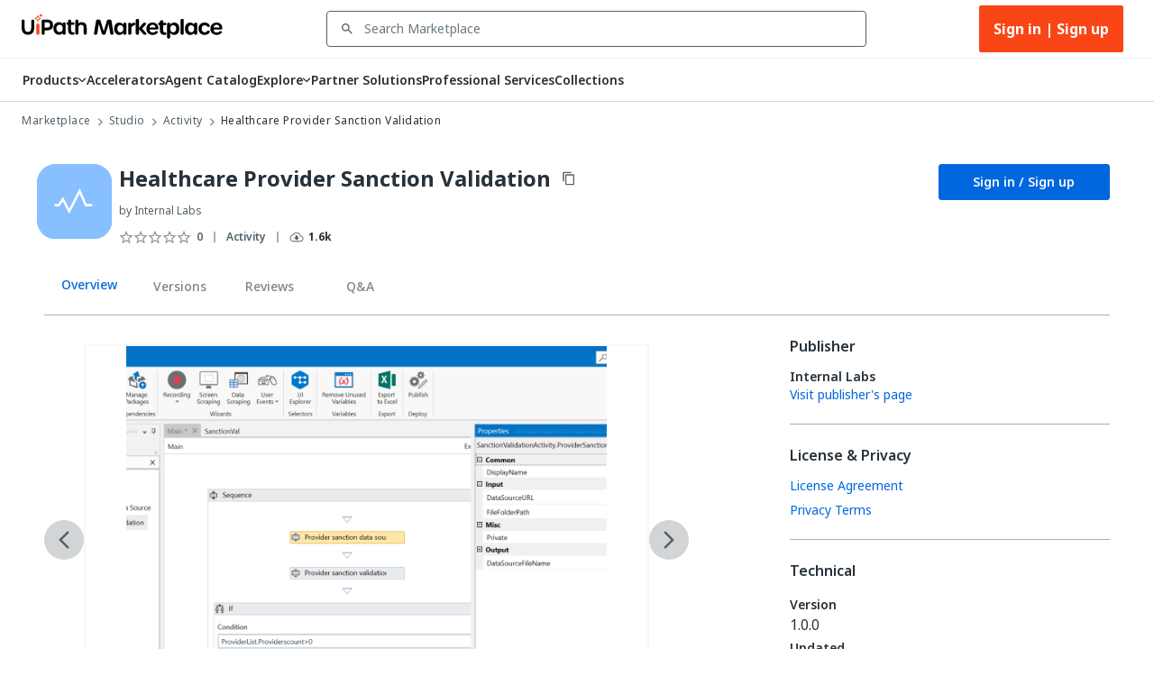

--- FILE ---
content_type: application/javascript; charset=UTF-8
request_url: https://marketplace.uipath.com/_next/static/25.12.9-release-10654328.1/_ssgManifest.js
body_size: -343
content:
self.__SSG_MANIFEST=new Set(["\u002F404","\u002Fauth\u002Fcallback","\u002Fauth\u002Fclear-session","\u002Fauth\u002Flogout","\u002Fcontact-us","\u002Ferror","\u002Fprofessional-services","\u002Funsupported-browser"]);self.__SSG_MANIFEST_CB&&self.__SSG_MANIFEST_CB()

--- FILE ---
content_type: application/javascript
request_url: https://platform-cdn.uipath.com/apollo-packages/portal-shell/3.332.7/p-4238f40f.js
body_size: 208434
content:
import{g as e,f as t}from"./p-9d0b5761.js";const i="PORTAL_LOC_CONTEXT",r="PORTAL_LOC_CONTEXT_DATE",a="en",n={en:"English",ja:"日本語",de:"Deutsch",es:"Español","es-mx":"Español (México)",fr:"Français",ko:"한국어",pt:"Português","pt-br":"Português (Brasil)",ru:"Pусский",tr:"Türkçe","zh-cn":"中文(简体)","zh-tw":"中文(繁體)",keys:"Localization Keys"},o="PORTAL_THEME",s="(prefers-color-scheme: dark)",c=["light","light-hc","dark","dark-hc","autoTheme"],l="autoTheme",u=["(forced-colors: active)","(prefers-contrast: more)","(inverted-colors: active)"];var d,p,f,h;!function(e){e.actions="actions",e.academy="academy",e.aifabric="aifabric",e.apps="apps",e.automationHub="automationhub",e.automationStore="automationstore",e.chatBots="chatBots",e.cloudRpa="portal",e.customerPortal="customerportal",e.entities="entities",e.insights="insights",e.marketplace="marketplace",e.orchestrator="orchestrator",e.processes="processes",e.reinfer="reinfer",e.taskMining="taskmining",e.processMining="processmining",e.studio="studio",e.testManager="testmanager",e.integrations="connections",e.du="du",e.roboticsOps="roboticsops",e.dataservice="dataservice",e.datafabric="datafabric",e.connectorbuilder="connectorbuilder",e.automationsolutions="automationsolutions",e.provisioning="provisioning",e.docs="docs",e.assistant="assistant",e.agents="agents",e.agenticorchestration="agenticorchestration",e.maestro="maestro",e.srs="srs"}(d||(d={})),function(e){e.OmitStartAdornmentSpacing="ap-omit-start-adornment-spacing"}(p||(p={})),function(e){e.UserLanguage="UserLanguage.Language",e.UserLanguageDate="UserLanguage.Date",e.UserTheme="UserTheme.Theme",e.UserAccessibility="UserAccessibility.Accessibility",e.UserAlert="UserAlert.AlertDuration",e.Favorites="Favorites",e.UserFreOnboardingDismiss="UserFreOnboarding.Dismiss"}(f||(f={})),function(e){e.UpgradeToTrialDialogBusinessEmail="upgradeToTrialDialogBusinessEmail",e.UpgradeToTrialDialogPersonalEmail="upgradeToTrialDialogPersonalEmail"}(h||(h={}));const m={portalShellLoaded:"portalShellLoaded",accessTokenChanged:"accessTokenChanged",tenantsNotAvailable:"tenantsNotAvailable",tenantChanged:"tenantChanged",tenantLoaded:"tenantLoaded",themeChanged:"themeChanged",themeSelectChanged:"themeSelectChanged",themeLoaded:"themeLoaded",languageChanged:"languageChanged",languageLoaded:"languageLoaded",pendoInitialized:"pendoInitialized",logout:"logout",sessionTimedOut:"sessionTimedOut",accessiblityModeChanged:"accessiblityModeChanged",alertDurationChanged:"alertDurationChanged",switchingOrganizations:"switchingOrganizations",chatMessageReceived:"chatMessageReceived",chatMessagePosted:"chatMessagePosted",chatCreated:"chatCreated",chatConnected:"chatConnected",chatEnded:"chatEnded",platformInfo:"platformInfo",openApDialog:"openApDialog",openServicesNav:"openServicesNav",closeServicesNav:"closeServicesNav",isNewNavSelected:"isNewNavSelected",toggleServiceNav:"toggleServiceNav"};var g,v,b,y,k,w,x,S,C,A;!function(e){e.ACCESS_POLICY="Platform.AccessPolicy",e.APP_TEST_DEVELOPER="Ubl.AppTestDevNamedUser",e.APP_TESTER="Ubl.AppTesterNamedUser",e.CHECK_ACCESS="Platform.CheckAccess",e.CUSTOM_MAIL_SETTINGS="Platform.CustomMailSettings",e.CUSTOMER_MANAGED_KEY="Platform.CustomerManagedKey",e.INSIGHTS="Insights.FullMode",e.IPRESTRICTION="Platform.IpRestrictions",e.SAP="Platform.SapEnabled",e.SESSION_POLICY="Platform.SessionPolicy",e.SSO_PROVISIONING="Platform.SSOProvisioning",e.USER_CONSENT="Platform.UserConsentPolicy",e.CAN_RUN_OR_PUBLISH_AO_PROJECTS="Studio.CanRunOrPublishAgenticOrchestrationProjects",e.TEST_CLOUD_ORGANIZATION_EXPERIENCE="TestCloud.EligibleForOrganizationExperience",e.TEST_CLOUD_USER_EXPERIENCE="TestCloud.EligibleForUserExperience"}(g||(g={})),function(e){e.All="date-range-picker-all",e.LastHour="date-range-picker-last-hour",e.LastDay="date-range-picker-last-day",e.Last24Hours="date-range-picker-last-24-hours",e.Today="date-range-picker-today",e.LastWeek="date-range-picker-last-week",e.Last7Days="date-range-picker-last-7-days",e.Last2Weeks="date-range-picker-last-two-weeks",e.LastMonth="date-range-picker-last-month",e.Last30Days="date-range-picker-last-30-days",e.Last6Months="date-range-picker-last-six-months",e.Custom="date-range-picker-custom",e.DividerSection="divider"}(v||(v={})),function(e){e[e.s3=3e3]="s3",e[e.s5=5e3]="s5",e[e.s10=1e4]="s10",e[e.s30=3e4]="s30",e[e.s60=6e4]="s60",e[e.NODISMISS=-1]="NODISMISS"}(b||(b={})),function(e){e.Closed="closed",e.SideBySide="side-by-side",e.FullScreen="full-screen",e.Embedded="embedded"}(y||(y={})),function(e){e.Word="Word",e.PowerPoint="PowerPoint",e.File="File"}(k||(k={})),function(e){e.User="user",e.Assistant="assistant"}(w||(w={})),function(e){e.Error="error",e.NewChat="newChat",e.ModeChange="modeChange",e.SetPrompt="setPrompt",e.Request="request",e.Response="response",e.StopResponse="stopResponse",e.SetDefaultLoadingMessages="setDefaultLoadingMessages",e.SetLoadingMessage="setLoadingMessage",e.SetFirstRunExperience="setFirstRunExperience",e.SetDisabledFeatures="setDisabledFeatures",e.SetOverrideLabels="setOverrideLabels",e.Open="open",e.Close="close",e.SendChunk="sendChunk",e.SetConversation="setConversation",e.SetHistory="setHistory",e.DeleteConversation="deleteConversation",e.OpenConversation="openConversation",e.Feedback="feedback",e.Copy="copy",e.SetModels="setModels",e.SetSelectedModel="setSelectedModel",e.SetAgentModes="setAgentModes",e.ConversationLoadMore="conversationLoadMore",e.HistoryLoadMore="historyLoadMore",e.HistorySearch="historySearch",e.Attachments="attachments",e.SetAttachments="setAttachments",e.InputStream="inputStream",e.OutputStream="outputStream",e.SetSelectedAgentMode="setSelectedAgentMode",e.SetCustomHeaderActions="setCustomHeaderActions",e.CustomHeaderActionClicked="customHeaderActionClicked"}(x||(x={})),function(e){e.Request="request"}(S||(S={})),function(e){e.ChatResize="chatResize",e.ScrollToBottom="scrollToBottom",e.ToggleHistory="toggleHistory",e.ToggleSettings="toggleSettings",e.UseLocalHistory="useLocalHistory",e.SetAllowedAttachments="setAllowedAttachments",e.ToggleAutoScroll="toggleAutoScroll",e.SetIsLoadingMoreMessages="setIsLoadingMoreMessages",e.SetShowLoading="setShowLoading",e.ShouldShowLoadingMoreMessages="shouldShowLoadingMoreMessages",e.PrependOlderMessages="prependOlderMessages",e.ShowLoadingState="showLoadingState",e.SetWaiting="setWaiting",e.SetSuggestions="setSuggestions",e.SetSpacing="setSpacing",e.SetAttachmentsLoading="setAttachmentsLoading",e.SetInputFocused="setInputFocused",e.SetTheming="setTheming",e.SetIsLoadingMoreHistory="setIsLoadingMoreHistory",e.ShouldShowLoadingMoreHistory="shouldShowLoadingMoreHistory",e.AppendOlderHistory="appendOlderHistory"}(C||(C={})),function(e){e.NewChat="new-chat",e.ToggleHistory="toggle-history",e.ToggleSettings="toggle-settings",e.ToggleChat="toggle-chat",e.CloseChat="close-chat",e.CitationClick="citation-click",e.Feedback="feedback"}(A||(A={}));const T=["st-aks-sw-we-tm.trafficmanager.net","st-aks-sw-we-b-dns.westeurope.cloudapp.azure.com","st-aks-sw-we-g-dns.westeurope.cloudapp.azure.com","st-alp-sw-we-b-dns.westeurope.cloudapp.azure.com","st-alp-sw-we-g-dns.westeurope.cloudapp.azure.com","st-alp-sw-ne-dns.northeurope.cloudapp.azure.com","st-stg-sw-we-b-dns.westeurope.cloudapp.azure.com","st-stg-sw-we-g-dns.westeurope.cloudapp.azure.com","st-stg-sw-ne-dns.northeurope.cloudapp.azure.com","stw-prod-sw-ne-b-dns.northeurope.cloudapp.azure.com","stw-prod-sw-ne-g-dns.northeurope.cloudapp.azure.com","stw-prod-sw-we-dns.westeurope.cloudapp.azure.com","sw-prd1-ent-ne-b-dns.northeurope.cloudapp.azure.com","sw-prd1-ent-ne-g-dns.northeurope.cloudapp.azure.com","sw-prd1-ent-we-dns.westeurope.cloudapp.azure.com","sw-prd2-ent-eus-b-dns.eastus2.cloudapp.azure.com","sw-prd2-ent-eus-g-dns.eastus2.cloudapp.azure.com","sw-prd2-ent-cus-dns.centralus.cloudapp.azure.com"];function P(e){var t;const i=M(e);switch(i){case"alpha.uipath.com":case"portal.alpha.uipath.com":return"alp";case"staging.uipath.com":case"portal.staging.uipath.com":return"stg";case"cloud.uipath.com":case"portal.uipath.com":return"prd";case"alpha.gov.uipath-dev.com":return"agov";case"govcloud.uipath.us":return"pgov"}return z(e)?(null==i?void 0:i.includes("localhost:44351"))||(null===(t=window.location.pathname)||void 0===t?void 0:t.startsWith("/identity/management"))?"local-msi":(null==i?void 0:i.includes("localhost:10485"))?"local-k8s":"local":I()?"msi":"k8s"}function L(e=P()){switch(e){case"local":return"localhost";case"alp":case"stg":case"prd":return".uipath.com";case"agov":return".gov.uipath-dev.com";case"pgov":return".uipath.us";default:return}}function I(){var e;const t=Object.values(d).map((e=>e.toLowerCase())),i=null===(e=window.location.pathname)||void 0===e?void 0:e.toLowerCase();if(null==i?void 0:i.startsWith("/identity_"))return!1;for(let e=0;e<t.length;e++){const r=t[e];if((null==i?void 0:i.indexOf(`/${r}_/`))>-1||(null==i?void 0:i.endsWith(`/${r}_`)))return!1}return!0}function z(e){const t=M(e);return!!(null==t?void 0:t.includes("localhost"))||!!(null==t?void 0:t.includes("designer.jamjam.local"))||!!T.find((e=>null==t?void 0:t.includes(e)))}function M(e){if(e)try{return new URL(e).host.toLowerCase()}catch(e){}return window.location.host.toLowerCase()}var E="undefined"!=typeof globalThis?globalThis:"undefined"!=typeof window?window:"undefined"!=typeof global?global:"undefined"!=typeof self?self:{};function O(e){return e&&e.__esModule&&Object.prototype.hasOwnProperty.call(e,"default")?e.default:e}function N(e){if(e.__esModule)return e;var t=Object.defineProperty({},"__esModule",{value:!0});return Object.keys(e).forEach((function(i){var r=Object.getOwnPropertyDescriptor(e,i);Object.defineProperty(t,i,r.get?r:{enumerable:!0,get:function(){return e[i]}})})),t}var D={},q={},_={};Object.defineProperty(_,"__esModule",{value:!0}),_.PROMISE_RESOLVED_VOID=_.PROMISE_RESOLVED_TRUE=_.PROMISE_RESOLVED_FALSE=void 0,_.isPromise=function(e){return e&&"function"==typeof e.then},_.microSeconds=function(){var e=1e3*Date.now();return e<=U&&(e=U+1),U=e,e},_.randomInt=function(e,t){return Math.floor(Math.random()*(t-e+1)+e)},_.randomToken=function(){return Math.random().toString(36).substring(2)},_.sleep=function(e,t){return e||(e=0),new Promise((function(i){return setTimeout((function(){return i(t)}),e)}))},_.supportsWebLockAPI=function(){return"undefined"!=typeof navigator&&void 0!==navigator.locks&&"function"==typeof navigator.locks.request},_.PROMISE_RESOLVED_FALSE=Promise.resolve(!1),_.PROMISE_RESOLVED_TRUE=Promise.resolve(!0),_.PROMISE_RESOLVED_VOID=Promise.resolve();var U=0,R={};!function(e){function t(i){return e.exports=t="function"==typeof Symbol&&"symbol"==typeof Symbol.iterator?function(e){return typeof e}:function(e){return e&&"function"==typeof Symbol&&e.constructor===Symbol&&e!==Symbol.prototype?"symbol":typeof e},e.exports.__esModule=!0,e.exports.default=e.exports,t(i)}e.exports=t,e.exports.__esModule=!0,e.exports.default=e.exports}({exports:{}});var V={};Object.defineProperty(V,"__esModule",{value:!0}),V.NativeMethod=void 0,V.averageResponseTime=K,V.canBeUsed=$,V.close=W,V.create=H,V.microSeconds=void 0,V.onMessage=G,V.postMessage=Z,V.type=void 0;var j=_,F=V.microSeconds=j.microSeconds,B=V.type="native";function H(e){var t={time:(0,j.microSeconds)(),messagesCallback:null,bc:new BroadcastChannel(e),subFns:[]};return t.bc.onmessage=function(e){t.messagesCallback&&t.messagesCallback(e.data)},t}function W(e){e.bc.close(),e.subFns=[]}function Z(e,t){try{return e.bc.postMessage(t,!1),j.PROMISE_RESOLVED_VOID}catch(e){return Promise.reject(e)}}function G(e,t){e.messagesCallback=t}function $(){if("undefined"!=typeof globalThis&&globalThis.Deno&&globalThis.Deno.args)return!0;if("undefined"==typeof window&&"undefined"==typeof self||"function"!=typeof BroadcastChannel)return!1;if(BroadcastChannel._pubkey)throw new Error("BroadcastChannel: Do not overwrite window.BroadcastChannel with this module, this is not a polyfill");return!0}function K(){return 150}V.NativeMethod={create:H,close:W,onMessage:G,postMessage:Z,canBeUsed:$,type:B,averageResponseTime:K,microSeconds:F};var X={};function Y(e){const t=J()-e.ttl,i=e.map[Symbol.iterator]();for(;;){const r=i.next().value;if(!r)return;if(!(r[1]<t))return;e.map.delete(r[0])}}function J(){return Date.now()}const Q=N(Object.freeze({__proto__:null,ObliviousSet:class{ttl;map=new Map;_to=!1;constructor(e){this.ttl=e}has(e){return this.map.has(e)}add(e){this.map.set(e,J()),this._to||(this._to=!0,setTimeout((()=>{this._to=!1,Y(this)}),0))}clear(){this.map.clear()}},removeTooOldValues:Y,now:J}));var ee={};Object.defineProperty(ee,"__esModule",{value:!0}),ee.fillOptionsWithDefaults=function(){var e=arguments.length>0&&void 0!==arguments[0]?arguments[0]:{},t=JSON.parse(JSON.stringify(e));return void 0===t.webWorkerSupport&&(t.webWorkerSupport=!0),t.idb||(t.idb={}),t.idb.ttl||(t.idb.ttl=45e3),t.idb.fallbackInterval||(t.idb.fallbackInterval=150),e.idb&&"function"==typeof e.idb.onclose&&(t.idb.onclose=e.idb.onclose),t.localstorage||(t.localstorage={}),t.localstorage.removeTimeout||(t.localstorage.removeTimeout=6e4),e.methods&&(t.methods=e.methods),t.node||(t.node={}),t.node.ttl||(t.node.ttl=12e4),t.node.maxParallelWrites||(t.node.maxParallelWrites=2048),void 0===t.node.useFastPath&&(t.node.useFastPath=!0),t},Object.defineProperty(X,"__esModule",{value:!0}),X.TRANSACTION_SETTINGS=X.IndexedDBMethod=void 0,X.averageResponseTime=Ce,X.canBeUsed=Se,X.cleanOldMessages=ge,X.close=ke,X.commitIndexedDBTransaction=ue,X.create=ve,X.createDatabase=de,X.getAllMessages=function(e){var t=e.transaction(oe,"readonly",se),i=t.objectStore(oe),r=[];return new Promise((function(e){i.openCursor().onsuccess=function(i){var a=i.target.result;a?(r.push(a.value),a.continue()):(ue(t),e(r))}}))},X.getIdb=le,X.getMessagesHigherThan=fe,X.getOldMessages=me,X.microSeconds=void 0,X.onMessage=xe,X.postMessage=we,X.removeMessagesById=he,X.type=void 0,X.writeMessage=pe;var te=_,ie=Q,re=ee,ae=X.microSeconds=te.microSeconds,ne="pubkey.broadcast-channel-0-",oe="messages",se=X.TRANSACTION_SETTINGS={durability:"relaxed"},ce=X.type="idb";function le(){if("undefined"!=typeof indexedDB)return indexedDB;if("undefined"!=typeof window){if(void 0!==window.mozIndexedDB)return window.mozIndexedDB;if(void 0!==window.webkitIndexedDB)return window.webkitIndexedDB;if(void 0!==window.msIndexedDB)return window.msIndexedDB}return!1}function ue(e){e.commit&&e.commit()}function de(e){var t=le().open(ne+e);return t.onupgradeneeded=function(e){e.target.result.createObjectStore(oe,{keyPath:"id",autoIncrement:!0})},new Promise((function(e,i){t.onerror=function(e){return i(e)},t.onsuccess=function(){e(t.result)}}))}function pe(e,t,i){var r={uuid:t,time:Date.now(),data:i},a=e.transaction([oe],"readwrite",se);return new Promise((function(e,t){a.oncomplete=function(){return e()},a.onerror=function(e){return t(e)},a.objectStore(oe).add(r),ue(a)}))}function fe(e,t){var i=e.transaction(oe,"readonly",se),r=i.objectStore(oe),a=[],n=IDBKeyRange.bound(t+1,1/0);if(r.getAll){var o=r.getAll(n);return new Promise((function(e,t){o.onerror=function(e){return t(e)},o.onsuccess=function(t){e(t.target.result)}}))}return new Promise((function(e,o){var s=function(){try{return n=IDBKeyRange.bound(t+1,1/0),r.openCursor(n)}catch(e){return r.openCursor()}}();s.onerror=function(e){return o(e)},s.onsuccess=function(r){var n=r.target.result;n?n.value.id<t+1?n.continue(t+1):(a.push(n.value),n.continue()):(ue(i),e(a))}}))}function he(e,t){if(e.closed)return Promise.resolve([]);var i=e.db.transaction(oe,"readwrite",se).objectStore(oe);return Promise.all(t.map((function(e){var t=i.delete(e);return new Promise((function(e){t.onsuccess=function(){return e()}}))})))}function me(e,t){var i=Date.now()-t,r=e.transaction(oe,"readonly",se),a=r.objectStore(oe),n=[];return new Promise((function(e){a.openCursor().onsuccess=function(t){var a=t.target.result;if(a){var o=a.value;o.time<i?(n.push(o),a.continue()):(ue(r),e(n))}else e(n)}}))}function ge(e){return me(e.db,e.options.idb.ttl).then((function(t){return he(e,t.map((function(e){return e.id})))}))}function ve(e,t){return t=(0,re.fillOptionsWithDefaults)(t),de(e).then((function(i){var r={closed:!1,lastCursorId:0,channelName:e,options:t,uuid:(0,te.randomToken)(),eMIs:new ie.ObliviousSet(2*t.idb.ttl),writeBlockPromise:te.PROMISE_RESOLVED_VOID,messagesCallback:null,readQueuePromises:[],db:i};return i.onclose=function(){r.closed=!0,t.idb.onclose&&t.idb.onclose()},be(r),r}))}function be(e){e.closed||ye(e).then((function(){return(0,te.sleep)(e.options.idb.fallbackInterval)})).then((function(){return be(e)}))}function ye(e){return e.closed?te.PROMISE_RESOLVED_VOID:e.messagesCallback?fe(e.db,e.lastCursorId).then((function(t){var i=t.filter((function(e){return!!e})).map((function(t){return t.id>e.lastCursorId&&(e.lastCursorId=t.id),t})).filter((function(t){return function(e,t){return!(e.uuid===t.uuid||t.eMIs.has(e.id)||e.data.time<t.messagesCallbackTime)}(t,e)})).sort((function(e,t){return e.time-t.time}));return i.forEach((function(t){e.messagesCallback&&(e.eMIs.add(t.id),e.messagesCallback(t.data))})),te.PROMISE_RESOLVED_VOID})):te.PROMISE_RESOLVED_VOID}function ke(e){e.closed=!0,e.db.close()}function we(e,t){return e.writeBlockPromise=e.writeBlockPromise.then((function(){return pe(e.db,e.uuid,t)})).then((function(){0===(0,te.randomInt)(0,10)&&ge(e)})),e.writeBlockPromise}function xe(e,t,i){e.messagesCallbackTime=i,e.messagesCallback=t,ye(e)}function Se(){return!!le()}function Ce(e){return 2*e.idb.fallbackInterval}X.IndexedDBMethod={create:ve,close:ke,onMessage:xe,postMessage:we,canBeUsed:Se,type:ce,averageResponseTime:Ce,microSeconds:ae};var Ae={};Object.defineProperty(Ae,"__esModule",{value:!0}),Ae.LocalstorageMethod=void 0,Ae.addStorageEventListener=De,Ae.averageResponseTime=je,Ae.canBeUsed=Ve,Ae.close=Ue,Ae.create=_e,Ae.getLocalStorage=Ee,Ae.microSeconds=void 0,Ae.onMessage=Re,Ae.postMessage=Ne,Ae.removeStorageEventListener=qe,Ae.storageKey=Oe,Ae.type=void 0;var Te=Q,Pe=ee,Le=_,Ie=Ae.microSeconds=Le.microSeconds,ze="pubkey.broadcastChannel-",Me=Ae.type="localstorage";function Ee(){var e;if("undefined"==typeof window)return null;try{e=window.localStorage,e=window["ie8-eventlistener/storage"]||window.localStorage}catch(e){}return e}function Oe(e){return ze+e}function Ne(e,t){return new Promise((function(i){(0,Le.sleep)().then((function(){var r=Oe(e.channelName),a={token:(0,Le.randomToken)(),time:Date.now(),data:t,uuid:e.uuid},n=JSON.stringify(a);Ee().setItem(r,n);var o=document.createEvent("Event");o.initEvent("storage",!0,!0),o.key=r,o.newValue=n,window.dispatchEvent(o),i()}))}))}function De(e,t){var i=Oe(e),r=function(e){e.key===i&&t(JSON.parse(e.newValue))};return window.addEventListener("storage",r),r}function qe(e){window.removeEventListener("storage",e)}function _e(e,t){if(t=(0,Pe.fillOptionsWithDefaults)(t),!Ve())throw new Error("BroadcastChannel: localstorage cannot be used");var i=(0,Le.randomToken)(),r=new Te.ObliviousSet(t.localstorage.removeTimeout),a={channelName:e,uuid:i,eMIs:r};return a.listener=De(e,(function(e){a.messagesCallback&&e.uuid!==i&&e.token&&!r.has(e.token)&&(e.data.time&&e.data.time<a.messagesCallbackTime||(r.add(e.token),a.messagesCallback(e.data)))})),a}function Ue(e){qe(e.listener)}function Re(e,t,i){e.messagesCallbackTime=i,e.messagesCallback=t}function Ve(){var e=Ee();if(!e)return!1;try{var t="__broadcastchannel_check";e.setItem(t,"works"),e.removeItem(t)}catch(e){return!1}return!0}function je(){var e=navigator.userAgent.toLowerCase();return e.includes("safari")&&!e.includes("chrome")?240:120}Ae.LocalstorageMethod={create:_e,close:Ue,onMessage:Re,postMessage:Ne,canBeUsed:Ve,type:Me,averageResponseTime:je,microSeconds:Ie};var Fe={};Object.defineProperty(Fe,"__esModule",{value:!0}),Fe.SimulateMethod=Fe.SIMULATE_DELAY_TIME=void 0,Fe.averageResponseTime=Je,Fe.canBeUsed=Ye,Fe.close=Ge,Fe.create=Ze,Fe.microSeconds=void 0,Fe.onMessage=Xe,Fe.postMessage=Ke,Fe.type=void 0;var Be=Fe.microSeconds=_.microSeconds,He=Fe.type="simulate",We=new Set;function Ze(e){var t={time:Be(),name:e,messagesCallback:null};return We.add(t),t}function Ge(e){We.delete(e)}var $e=Fe.SIMULATE_DELAY_TIME=5;function Ke(e,t){return new Promise((function(i){return setTimeout((function(){Array.from(We).forEach((function(i){i.name===e.name&&i!==e&&i.messagesCallback&&i.time<t.time&&i.messagesCallback(t)})),i()}),$e)}))}function Xe(e,t){e.messagesCallback=t}function Ye(){return!0}function Je(){return $e}Fe.SimulateMethod={create:Ze,close:Ge,onMessage:Xe,postMessage:Ke,canBeUsed:Ye,type:He,averageResponseTime:Je,microSeconds:Be},Object.defineProperty(R,"__esModule",{value:!0}),R.chooseMethod=function(e){var t=[].concat(e.methods,et).filter(Boolean);if(e.type){if("simulate"===e.type)return Qe.SimulateMethod;var i=t.find((function(t){return t.type===e.type}));if(i)return i;throw new Error("method-type "+e.type+" not found")}e.webWorkerSupport||(t=t.filter((function(e){return"idb"!==e.type})));var r=t.find((function(e){return e.canBeUsed()}));if(r)return r;throw new Error("No usable method found in "+JSON.stringify(et.map((function(e){return e.type}))))};var Qe=Fe,et=[V.NativeMethod,X.IndexedDBMethod,Ae.LocalstorageMethod];Object.defineProperty(q,"__esModule",{value:!0}),q.OPEN_BROADCAST_CHANNELS=q.BroadcastChannel=void 0,q.clearNodeFolder=function(e){e=(0,at.fillOptionsWithDefaults)(e);var t=(0,rt.chooseMethod)(e);return"node"===t.type?t.clearNodeFolder().then((function(){return!0})):it.PROMISE_RESOLVED_FALSE},q.enforceOptions=function(e){tt=e};var tt,it=_,rt=R,at=ee,nt=q.OPEN_BROADCAST_CHANNELS=new Set,ot=0,st=q.BroadcastChannel=function(e,t){var i,r;this.id=ot++,nt.add(this),this.name=e,tt&&(t=tt),this.options=(0,at.fillOptionsWithDefaults)(t),this.method=(0,rt.chooseMethod)(this.options),this._iL=!1,this._onML=null,this._addEL={message:[],internal:[]},this._uMP=new Set,this._befC=[],this._prepP=null,r=(i=this).method.create(i.name,i.options),(0,it.isPromise)(r)?(i._prepP=r,r.then((function(e){i._state=e}))):i._state=r};function ct(e,t,i){var r={time:e.method.microSeconds(),type:t,data:i};return(e._prepP?e._prepP:it.PROMISE_RESOLVED_VOID).then((function(){var t=e.method.postMessage(e._state,r);return e._uMP.add(t),t.catch().then((function(){return e._uMP.delete(t)})),t}))}function lt(e){return e._addEL.message.length>0||e._addEL.internal.length>0}function ut(e,t,i){e._addEL[t].push(i),function(e){if(!e._iL&&lt(e)){var t=function(t){e._addEL[t.type].forEach((function(e){t.time>=e.time&&e.fn(t.data)}))},i=e.method.microSeconds();e._prepP?e._prepP.then((function(){e._iL=!0,e.method.onMessage(e._state,t,i)})):(e._iL=!0,e.method.onMessage(e._state,t,i))}}(e)}function dt(e,t,i){e._addEL[t]=e._addEL[t].filter((function(e){return e!==i})),function(e){if(e._iL&&!lt(e)){e._iL=!1;var t=e.method.microSeconds();e.method.onMessage(e._state,null,t)}}(e)}st._pubkey=!0,st.prototype={postMessage:function(e){if(this.closed)throw new Error("BroadcastChannel.postMessage(): Cannot post message after channel has closed "+JSON.stringify(e));return ct(this,"message",e)},postInternal:function(e){return ct(this,"internal",e)},set onmessage(e){var t={time:this.method.microSeconds(),fn:e};dt(this,"message",this._onML),e&&"function"==typeof e?(this._onML=t,ut(this,"message",t)):this._onML=null},addEventListener:function(e,t){ut(this,e,{time:this.method.microSeconds(),fn:t})},removeEventListener:function(e,t){dt(this,e,this._addEL[e].find((function(e){return e.fn===t})))},close:function(){var e=this;if(!this.closed){nt.delete(this),this.closed=!0;var t=this._prepP?this._prepP:it.PROMISE_RESOLVED_VOID;return this._onML=null,this._addEL.message=[],t.then((function(){return Promise.all(Array.from(e._uMP))})).then((function(){return Promise.all(e._befC.map((function(e){return e()})))})).then((function(){return e.method.close(e._state)}))}},get type(){return this.method.type},get isClosed(){return this.closed}};var pt={},ft={},ht="[object process]"===Object.prototype.toString.call("undefined"!=typeof process?process:0)?function(e){process.on("exit",(function(){return e()})),process.on("beforeExit",(function(){return e().then((function(){return process.exit()}))})),process.on("SIGINT",(function(){return e().then((function(){return process.exit()}))})),process.on("uncaughtException",(function(t){return e().then((function(){console.trace(t),process.exit(101)}))}))}:function(e){if("function"==typeof WorkerGlobalScope&&self instanceof WorkerGlobalScope){var t=self.close.bind(self);self.close=function(){return e(),t()}}else{if("function"!=typeof window.addEventListener)return;window.addEventListener("beforeunload",(function(){e()}),!0),window.addEventListener("unload",(function(){e()}),!0)}},mt=new Set,gt=!1;function vt(){var e=[];return mt.forEach((function(t){e.push(t()),mt.delete(t)})),Promise.all(e)}const bt=N(Object.freeze({__proto__:null,add:function(e){if(gt||(gt=!0,ht(vt)),"function"!=typeof e)throw new Error("Listener is no function");return mt.add(e),{remove:function(){return mt.delete(e)},run:function(){return mt.delete(e),e()}}},runAll:vt,removeAll:function(){mt.clear()},getSize:function(){return mt.size}}));Object.defineProperty(ft,"__esModule",{value:!0}),ft.beLeader=function(e){e.isLeader=!0,e._hasLeader=!0;var t=(0,yt.add)((function(){return e.die()}));e._unl.push(t);var i=function(t){"leader"===t.context&&"apply"===t.action&&kt(e,"tell"),"leader"!==t.context||"tell"!==t.action||e._dpLC||(e._dpLC=!0,e._dpL(),kt(e,"tell"))};return e.broadcastChannel.addEventListener("internal",i),e._lstns.push(i),kt(e,"tell")},ft.sendLeaderMessage=kt;var yt=bt;function kt(e,t){return e.broadcastChannel.postInternal({context:"leader",action:t,token:e.token})}var wt={};Object.defineProperty(wt,"__esModule",{value:!0}),wt.LeaderElectionWebLock=void 0;var xt=_,St=ft,Ct=wt.LeaderElectionWebLock=function(e,t){var i=this;this.broadcastChannel=e,e._befC.push((function(){return i.die()})),this._options=t,this.isLeader=!1,this.isDead=!1,this.token=(0,xt.randomToken)(),this._lstns=[],this._unl=[],this._dpL=function(){},this._dpLC=!1,this._wKMC={},this.lN="pubkey-bc||"+e.method.type+"||"+e.name};Ct.prototype={hasLeader:function(){var e=this;return navigator.locks.query().then((function(t){var i=t.held?t.held.filter((function(t){return t.name===e.lN})):[];return!!(i&&i.length>0)}))},awaitLeadership:function(){var e=this;if(!this._wLMP){this._wKMC.c=new AbortController;var t=new Promise((function(t,i){e._wKMC.res=t,e._wKMC.rej=i}));this._wLMP=new Promise((function(i){navigator.locks.request(e.lN,{signal:e._wKMC.c.signal},(function(){return e._wKMC.c=void 0,(0,St.beLeader)(e),i(),t})).catch((function(){}))}))}return this._wLMP},set onduplicate(e){},die:function(){var e=this;return this._lstns.forEach((function(t){return e.broadcastChannel.removeEventListener("internal",t)})),this._lstns=[],this._unl.forEach((function(e){return e.remove()})),this._unl=[],this.isLeader&&(this.isLeader=!1),this.isDead=!0,this._wKMC.res&&this._wKMC.res(),this._wKMC.c&&this._wKMC.c.abort("LeaderElectionWebLock.die() called"),(0,St.sendLeaderMessage)(this,"death")}},Object.defineProperty(pt,"__esModule",{value:!0}),pt.createLeaderElection=function(e,t){if(e._leaderElector)throw new Error("BroadcastChannel already has a leader-elector");t=function(e,t){return e||(e={}),(e=JSON.parse(JSON.stringify(e))).fallbackInterval||(e.fallbackInterval=3e3),e.responseTime||(e.responseTime=t.method.averageResponseTime(t.options)),e}(t,e);var i=(0,At.supportsWebLockAPI)()?new Pt.LeaderElectionWebLock(e,t):new Lt(e,t);return e._befC.push((function(){return i.die()})),e._leaderElector=i,i};var At=_,Tt=ft,Pt=wt,Lt=function(e,t){var i=this;this.broadcastChannel=e,this._options=t,this.isLeader=!1,this._hasLeader=!1,this.isDead=!1,this.token=(0,At.randomToken)(),this._aplQ=At.PROMISE_RESOLVED_VOID,this._aplQC=0,this._unl=[],this._lstns=[],this._dpL=function(){},this._dpLC=!1;var r=function(e){"leader"===e.context&&("death"===e.action&&(i._hasLeader=!1),"tell"===e.action&&(i._hasLeader=!0))};this.broadcastChannel.addEventListener("internal",r),this._lstns.push(r)};Lt.prototype={hasLeader:function(){return Promise.resolve(this._hasLeader)},applyOnce:function(e){var t=this;return this.isLeader?(0,At.sleep)(0,!0):this.isDead?(0,At.sleep)(0,!1):this._aplQC>1?this._aplQ:(this._aplQC=this._aplQC+1,this._aplQ=this._aplQ.then((function(){return function(){if(t.isLeader)return At.PROMISE_RESOLVED_TRUE;var i,r=!1,a=new Promise((function(e){i=function(){r=!0,e()}})),n=function(e){"leader"===e.context&&e.token!=t.token&&("apply"===e.action&&e.token>t.token&&i(),"tell"===e.action&&(i(),t._hasLeader=!0))};t.broadcastChannel.addEventListener("internal",n);var o=e?4*t._options.responseTime:t._options.responseTime;return(0,Tt.sendLeaderMessage)(t,"apply").then((function(){return Promise.race([(0,At.sleep)(o),a.then((function(){return Promise.reject(new Error)}))])})).then((function(){return(0,Tt.sendLeaderMessage)(t,"apply")})).then((function(){return Promise.race([(0,At.sleep)(o),a.then((function(){return Promise.reject(new Error)}))])})).catch((function(){})).then((function(){return t.broadcastChannel.removeEventListener("internal",n),!r&&(0,Tt.beLeader)(t).then((function(){return!0}))}))}()})).then((function(){t._aplQC=t._aplQC-1})),this._aplQ.then((function(){return t.isLeader})))},awaitLeadership:function(){return this._aLP||(this._aLP=(e=this).isLeader?At.PROMISE_RESOLVED_VOID:new Promise((function(t){var i=!1;function r(){i||(i=!0,e.broadcastChannel.removeEventListener("internal",n),t(!0))}e.applyOnce().then((function(){e.isLeader&&r()}));var a=function(){return(0,At.sleep)(e._options.fallbackInterval).then((function(){if(!e.isDead&&!i)return e.isLeader?void r():e.applyOnce(!0).then((function(){e.isLeader?r():a()}))}))};a();var n=function(t){"leader"===t.context&&"death"===t.action&&(e._hasLeader=!1,e.applyOnce().then((function(){e.isLeader&&r()})))};e.broadcastChannel.addEventListener("internal",n),e._lstns.push(n)}))),this._aLP;var e},set onduplicate(e){this._dpL=e},die:function(){var e=this;return this._lstns.forEach((function(t){return e.broadcastChannel.removeEventListener("internal",t)})),this._lstns=[],this._unl.forEach((function(e){return e.remove()})),this._unl=[],this.isLeader&&(this._hasLeader=!1,this.isLeader=!1),this.isDead=!0,(0,Tt.sendLeaderMessage)(this,"death")}},function(e){Object.defineProperty(e,"__esModule",{value:!0}),Object.defineProperty(e,"BroadcastChannel",{enumerable:!0,get:function(){return t.BroadcastChannel}}),Object.defineProperty(e,"OPEN_BROADCAST_CHANNELS",{enumerable:!0,get:function(){return t.OPEN_BROADCAST_CHANNELS}}),Object.defineProperty(e,"beLeader",{enumerable:!0,get:function(){return r.beLeader}}),Object.defineProperty(e,"clearNodeFolder",{enumerable:!0,get:function(){return t.clearNodeFolder}}),Object.defineProperty(e,"createLeaderElection",{enumerable:!0,get:function(){return i.createLeaderElection}}),Object.defineProperty(e,"enforceOptions",{enumerable:!0,get:function(){return t.enforceOptions}});var t=q,i=pt,r=ft}(D);var It={BroadcastChannel:D.BroadcastChannel,createLeaderElection:D.createLeaderElection,clearNodeFolder:D.clearNodeFolder,enforceOptions:D.enforceOptions,beLeader:D.beLeader},zt={exports:{}};zt.exports=function(){function e(e){for(var t=1;t<arguments.length;t++){var i=arguments[t];for(var r in i)e[r]=i[r]}return e}return function t(i,r){function a(t,a,n){if("undefined"!=typeof document){"number"==typeof(n=e({},r,n)).expires&&(n.expires=new Date(Date.now()+864e5*n.expires)),n.expires&&(n.expires=n.expires.toUTCString()),t=encodeURIComponent(t).replace(/%(2[346B]|5E|60|7C)/g,decodeURIComponent).replace(/[()]/g,escape);var o="";for(var s in n)n[s]&&(o+="; "+s,!0!==n[s]&&(o+="="+n[s].split(";")[0]));return document.cookie=t+"="+i.write(a,t)+o}}return Object.create({set:a,get:function(e){if("undefined"!=typeof document&&(!arguments.length||e)){for(var t=document.cookie?document.cookie.split("; "):[],r={},a=0;a<t.length;a++){var n=t[a].split("="),o=n.slice(1).join("=");try{var s=decodeURIComponent(n[0]);if(r[s]=i.read(o,s),e===s)break}catch(e){}}return e?r[e]:r}},remove:function(t,i){a(t,"",e({},i,{expires:-1}))},withAttributes:function(i){return t(this.converter,e({},this.attributes,i))},withConverter:function(i){return t(e({},this.converter,i),this.attributes)}},{attributes:{value:Object.freeze(r)},converter:{value:Object.freeze(i)}})}({read:function(e){return'"'===e[0]&&(e=e.slice(1,-1)),e.replace(/(%[\dA-F]{2})+/gi,decodeURIComponent)},write:function(e){return encodeURIComponent(e).replace(/%(2[346BF]|3[AC-F]|40|5[BDE]|60|7[BCD])/g,decodeURIComponent)}},{path:"/"})}();const Mt=zt.exports,Et="language_channel",Ot="theme_channel",Nt="accessibility_channel",Dt="alert_duration_channel",qt="fre_onboarding_dismiss_channel",_t=/(token=)[^&]+/g,Ut=/([a-zA-Z0-9._+-]+@[a-zA-Z0-9._-]+\.[a-zA-Z0-9_-]+)/gi,Rt=e=>{const t=e.replace(_t,"$1<token>").replace(Ut,"<email>"),i=e.toLowerCase().indexOf("/odata/");return i>-1?t.substring(0,i)+"/odata/<odata>":t},Vt=e=>{try{const t=JSON.stringify(e).replace(Ut,"<email>");return JSON.parse(t)}catch(e){return console.error("request",`Error sanitizing object: ${e.message}`),{error:"Error sanitizing object"}}};function jt(e,t,i,r){throw console.error("request",`Error making ${t} request to ${i}: ${e.message} with props ${JSON.stringify(r)}`),e}async function Ft(e){const t=e.headers.get("content-type");let i=await e.text();if(-1!==(null==t?void 0:t.indexOf("application/json")))try{i=JSON.parse(i)}catch(e){console.warn("request","Response body is not JSON but content-type header is application/json")}if(e.ok)return i;throw i}async function Bt(e,t,i,r=jt,a=Ft){try{const r="POST"===e||"PUT"===e||"PATCH"===e,s=Object.assign({method:e,headers:Object.assign(Object.assign({},(o=i.token,{"Content-Type":"application/json; charset=UTF-8",Accept:"application/json",Authorization:`Bearer ${o}`})),i.headers)},r?{body:(n=i.body,n?JSON.stringify(n):"")}:{});null!=i.credentials&&(s.credentials=i.credentials);const c=await fetch(t,s);return await a(c)}catch(a){return r(a,e,Rt(t),Object.assign(Object.assign({},Vt(i)),{token:i.token?"<token>":"none"}))}var n,o}async function Ht(e,t,i=jt,r=Ft){return Bt("GET",e,t,i,r)}async function Wt(e,t,i=jt,r=Ft){return Bt("PUT",e,t,i,r)}async function Zt(e,t,i=jt,r=Ft){return Bt("POST",e,t,i,r)}async function Gt(e,t,i=jt,r=Ft){return Bt("PATCH",e,t,i,r)}function $t(e,t){return e.toLowerCase()===t.toLowerCase()}let Kt=null;function Xt(){return new It.BroadcastChannel(Et)}function Yt(e){if(e)return $t(e,"zh-Hans")?"zh-cn":$t(e,"zh-Hant")?"zh-tw":Object.keys(n).find((t=>$t(t,e)))}function Jt(e=P()){var t;return Yt(null!==(t=Mt.get(`language-${e}`))&&void 0!==t?t:localStorage.getItem(i))}function Qt(e=P()){var t,i;const a=Jt(e);return a?{language:a,date:null!==(i=null!==(t=Mt.get(r))&&void 0!==t?t:localStorage.getItem(r))&&void 0!==i?i:"0"}:null}function ei(e,{env:t=P(),shouldUpdateUserLanguage:n=!1,shouldBroadcast:o=!0}={}){var s;const c=null!==(s=Yt(e))&&void 0!==s?s:a;if(o&&function(e){Kt||(Kt=Xt()),Kt.postMessage(e)}(c),localStorage.setItem(i,c),function(e,t=P()){Mt.set(`language-${t}`,e,{domain:L(t),expires:60})}(c,t),n){const e=`${Date.now()}`;localStorage.setItem(r,e),Mt.set(r,e,{domain:L(t),expires:60})}}async function ti(e,t,i,n,o,s,{env:c=P(),shouldBroadcast:l=!0}={}){var u,d;localStorage.removeItem(r),Mt.remove(r,{domain:L(c)});const p=null!==(u=Yt(e))&&void 0!==u?u:a;ei(p,{env:c,shouldBroadcast:l});const h=`${t}/${s?"identity/api":"portal_/api/identity"}/Setting`;if(await Wt(h,{token:i,body:{settings:[{key:f.UserLanguage,value:p},{key:f.UserLanguageDate,value:`${Date.now()}`}],partitionGlobalId:n,userId:o}}),s&&!z()){const e=`${t}/odata/Users/UiPath.Server.Configuration.OData.ChangeCulture`;try{await Zt(e,{token:i,body:{culture:p}})}catch(t){console.error(`\n                Status ${null!==(d=null==t?void 0:t.status)&&void 0!==d?d:"500"}: Failed to change culture to ${p} in OR using ${e}.\n                Using identity settings API instead.\n            `)}}}function ii(e){const t=Xt();return t.onmessage=t=>{e(t)},()=>{t.close()}}var ri;class ai{}ri=ai,ai._subscribers={},ai._eventListenersRefs={},ai.subscribe=(e,t="(max-width: 768px)")=>{var i,r,a,n;ri._subscribers[t]?ri._subscribers[t].subscribers.add(e):(ri._subscribers[t]={query:null===(i=window.matchMedia)||void 0===i?void 0:i.call(window,t),subscribers:new Set([e])},ri._eventListenersRefs[t]=e=>{ri._subscribers[t].subscribers.forEach((t=>t(e.matches)))},ri._subscribers[t].query.addEventListener("change",ri._eventListenersRefs[t])),e(null!==(n=null===(a=null===(r=window.matchMedia)||void 0===r?void 0:r.call(window,t))||void 0===a?void 0:a.matches)&&void 0!==n&&n)},ai.unsubscribe=(e,t="(max-width: 768px)")=>{ri._subscribers[t]&&(ri._subscribers[t].subscribers.delete(e),0===ri._subscribers[t].subscribers.size&&(ri._subscribers[t].query.removeEventListener("change",ri._eventListenersRefs[t]),delete ri._subscribers[t],delete ri._eventListenersRefs[t]))},ai.getSnapshot=(e="(max-width: 768px)")=>{var t,i,r;return null!==(r=null===(i=null===(t=window.matchMedia)||void 0===t?void 0:t.call(window,e))||void 0===i?void 0:i.matches)&&void 0!==r&&r};let ni=null;function oi(){return new It.BroadcastChannel(Ot)}function si(e=!1){const t=ai.getSnapshot(s);return e&&u.some((e=>ai.getSnapshot(e)))?t?"dark-hc":"light-hc":t?"dark":"light"}function ci(e,t=!1){return"autoTheme"===e?si(t):c.includes(e)?e:"light"}function li(e){ni||(ni=oi()),ni.postMessage(e)}function ui(e){if(e)return c.find((t=>$t(t,e)))}function di(){var e;return null!==(e=ui(localStorage.getItem(o)))&&void 0!==e?e:l}function pi(e,{shouldBroadcast:t=!0}={}){var i;const r=null!==(i=ui(e))&&void 0!==i?i:l;t&&li(r),localStorage.setItem(o,r)}async function fi(e,t,i,r,a,n,{shouldBroadcast:s=!0}={}){var c;const u=null!==(c=ui(e))&&void 0!==c?c:l;s&&li(u),localStorage.setItem(o,u);const d=`${t}/${n?"identity/api":"portal_/api/identity"}/Setting`;await Wt(d,{token:i,body:{settings:[{key:f.UserTheme,value:u}],partitionGlobalId:r,userId:a}})}function hi(e){const t=oi();return t.onmessage=t=>{e(t)},()=>{t.close()}}function mi(e,t,i){var r,a,n,o,s;function c(){var l=Date.now()-o;l<t&&l>=0?r=setTimeout(c,t-l):(r=null,i||(s=e.apply(n,a),n=a=null))}null==t&&(t=100);var l=function(){n=this,a=arguments,o=Date.now();var l=i&&!r;return r||(r=setTimeout(c,t)),l&&(s=e.apply(n,a),n=a=null),s};return l.clear=function(){r&&(clearTimeout(r),r=null)},l.flush=function(){r&&(s=e.apply(n,a),n=a=null,clearTimeout(r),r=null)},l}mi.debounce=mi;var gi=mi;const vi="apollo-markdown-renderer",bi="apollo-agents-tool-call",yi="apollo-chat-tree-renderer",ki={"text/csv":[".csv"],"application/json":[".json"],"text/plain":[".txt"],"application/pdf":[".pdf"],"image/png":[".png"],"image/jpeg":[".jpg",".jpeg"],"image/tiff":[".tif",".tiff"],"application/msword":[".doc"],"application/vnd.openxmlformats-officedocument.wordprocessingml.document":[".docx"],"application/vnd.ms-excel":[".xls"],"application/vnd.openxmlformats-officedocument.spreadsheetml.sheet":[".xlsx"],"application/vnd.ms-powerpoint":[".ppt"],"application/vnd.openxmlformats-officedocument.presentationml.presentation":[".pptx"],"application/x-bpmn":[".bpmn"]},wi="100vw",xi=200,Si=441,Ci=600,Ai=342,Ti=372,Pi=440,Li=800,Ii=32,zi=96,Mi="960px",Ei=2,Oi=12,Ni=2,Di=4,qi=100,_i="width",Ui="activeConversationId",Ri=200,Vi="portal-shell",ji="portal-shell-docs-ai",Fi="citation-start",Bi=32,Hi=8,Wi=16,Zi=8,Gi=8,$i=(e=Vi)=>{const t="mode",i=/\b[0-9a-f]{8}-[0-9a-f]{4}-[0-9a-f]{4}-[0-9a-f]{4}-[0-9a-f]{12}\b/gi,r=window.location.pathname.split("/"),a=r.findIndex((e=>{if(!e.endsWith("_"))return!1;const t=e.slice(0,-1);return Object.values(d).includes(t)})),n=window.location.pathname;return"localhost"===window.location.hostname?`${t}-${e}-${n.replace(i,"<GUID>")}`:-1===a?t:`${t}-${e}-${r.slice(a).map((e=>e.replace(i,"<GUID>"))).join("/")}`};class Ki{constructor(){this.handlers=new Map,this.interceptors=new Map}subscribe(e,t){return this.handlers.has(e)||this.handlers.set(e,[]),this.handlers.get(e).push({handler:t}),()=>{const i=this.handlers.get(e),r=i.findIndex((e=>e.handler===t));r>-1&&i.splice(r,1)}}async publish(e,t){const i=this.handlers.get(e),r=this.interceptors.get(e);let a=!1;if(r){const e=await Promise.all(r.map((e=>e.interceptor(t))));a=e.some((e=>!0===e))}i&&i.forEach((e=>{e.handler(a?Object.assign(Object.assign({},t),{hijacked:!0}):t)}))}intercept(e,t){return this.interceptors.has(e)||this.interceptors.set(e,[]),this.interceptors.get(e).push({interceptor:t}),()=>{const i=this.interceptors.get(e),r=i.findIndex((e=>e.interceptor===t));r>-1&&i.splice(r,1)}}clear(e){e?(this.handlers.delete(e),this.interceptors.delete(e)):(this.handlers.clear(),this.interceptors.clear())}}class Xi{constructor(){this.eventBus=new Ki}static Instantiate(){return Xi.instance||(Xi.instance=new Xi),Xi.instance}static get Instance(){return Xi.instance}on(e,t){return this.eventBus.subscribe(e,t)}publish(e,t){this.eventBus.publish(e,t)}}class Yi{constructor(){this._parts=new Map,this._citationIdMap=new Map,this._nextCitationId=1}addChunk(e){var t;this._parts.has(e.index)||this._parts.set(e.index,{text:"",citations:[]});const i=this._parts.get(e.index);if(void 0!==e.text&&(i.text=(null!==(t=i.text)&&void 0!==t?t:"")+e.text),e.citation){i.citations||(i.citations=[]);const t=this.normalizeCitation(e.citation);i.citations.push(t)}}getContentParts(){return Array.from(this._parts.entries()).sort((([e],[t])=>e-t)).map((([e,t])=>t))}normalizeCitation(e){if(e.id)return e;const t=e.title;if(this._citationIdMap.has(t))return Object.assign(Object.assign({},e),{id:this._citationIdMap.get(t)});const i=this._nextCitationId++;return this._citationIdMap.set(t,i),Object.assign(Object.assign({},e),{id:i})}}class Ji{constructor(){this.prefix="autopilot-chat-"}static get Instance(){return Ji.instance||(Ji.instance=new Ji),Ji.instance}getKey(e){return`${this.prefix}${e}`}get(e){return localStorage.getItem(this.getKey(e))}set(e,t){localStorage.setItem(this.getKey(e),t)}remove(e){localStorage.removeItem(this.getKey(e))}clear(){Object.keys(Ji).filter((e=>e.startsWith(this.prefix))).forEach((e=>localStorage.removeItem(e)))}}class Qi{static async getConversationsDb(){return new Promise(((e,t)=>{const i=indexedDB.open(Qi.CONVERSATIONS_DB_NAME,Qi.DB_VERSION);i.onerror=()=>t(i.error),i.onsuccess=()=>e(i.result),i.onupgradeneeded=e=>{const t=e.target.result;t.objectStoreNames.contains("conversations")||t.createObjectStore("conversations")}}))}static async getMessagesDb(){return new Promise(((e,t)=>{const i=indexedDB.open(Qi.MESSAGES_DB_NAME,Qi.DB_VERSION);i.onerror=()=>t(i.error),i.onsuccess=()=>e(i.result),i.onupgradeneeded=e=>{const t=e.target.result;t.objectStoreNames.contains("messages")||t.createObjectStore("messages")}}))}static async createConversation(e,t){const i=await Qi.getConversationsDb();if(await Qi.getConversation(e))return e;const r={id:e,name:t,timestamp:(new Date).toISOString(),lastUpdated:Date.now()};return new Promise(((t,a)=>{const n=i.transaction("conversations","readwrite").objectStore("conversations").put(r,e);n.onerror=()=>a(n.error),n.onsuccess=()=>t(e)}))}static async getAllConversations(){const e=await Qi.getConversationsDb();return new Promise(((t,i)=>{const r=e.transaction("conversations","readonly").objectStore("conversations").getAll();r.onerror=()=>i(r.error),r.onsuccess=()=>t(r.result)}))}static async getConversation(e){const t=await Qi.getConversationsDb();return new Promise(((i,r)=>{const a=t.transaction("conversations","readonly").objectStore("conversations").get(e);a.onerror=()=>r(a.error),a.onsuccess=()=>i(a.result||null)}))}static async saveMessage(e,t){const i=await Qi.getMessagesDb(),r=Object.assign({conversationId:e},t);return new Promise(((a,n)=>{const o=i.transaction("messages","readwrite").objectStore("messages").put(r,`${e}_${t.id}`);o.onerror=()=>n(o.error),o.onsuccess=()=>a(t.id)}))}static async patchMessage(e,t){const i=await Qi.getMessagesDb(),r=`${e}_${t.id}`,a=await new Promise(((e,t)=>{const a=i.transaction("messages","readonly").objectStore("messages").get(r);a.onerror=()=>t(a.error),a.onsuccess=()=>e(a.result)}));if(!a)return null;const n=Object.assign(Object.assign(Object.assign({},a),t),{content:`${a.content}${t.content}`});return new Promise(((e,a)=>{const o=i.transaction("messages","readwrite").objectStore("messages").put(n,r);o.onerror=()=>a(o.error),o.onsuccess=()=>e(t.id)}))}static async getConversationMessages(e){const t=await Qi.getMessagesDb();return new Promise(((i,r)=>{const a=t.transaction("messages","readonly").objectStore("messages").getAll();a.onerror=()=>r(a.error),a.onsuccess=()=>{const t=a.result.filter((t=>t.conversationId===e)).sort(((e,t)=>new Date(e.created_at).getTime()-new Date(t.created_at).getTime()));i(t)}}))}static async deleteConversation(e){const t=await Qi.getConversationsDb(),i=await Qi.getMessagesDb();return new Promise(((r,a)=>{const n=t.transaction("conversations","readwrite").objectStore("conversations").delete(e);n.onerror=()=>a(n.error);const o=i.transaction("messages","readwrite").objectStore("messages"),s=o.getAll();s.onerror=()=>a(s.error),s.onsuccess=()=>{const t=[];s.result.forEach((i=>{i.conversationId===e&&t.push(new Promise(((t,r)=>{const a=o.delete(`${e}_${i.id}`);a.onerror=()=>r(a.error),a.onsuccess=()=>t()})))})),Promise.all(t).then((()=>r())).catch((e=>a(e)))}}))}static async Initialize(e,t){const i=t.__internalService__;Qi.CONVERSATIONS_DB_NAME=`${e}_${Qi.CONVERSATIONS_DB_BASE_NAME}`,Qi.MESSAGES_DB_NAME=`${e}_${Qi.MESSAGES_DB_BASE_NAME}`;const r=()=>{Qi.UNSUBSCRIBE_CALLBACKS.forEach((e=>e())),Qi.UNSUBSCRIBE_CALLBACKS.clear()},a=async e=>{if(e){Qi.ACTIVE_CONVERSATION_ID=Ji.Instance.get(Ui);const e=t.on(x.OpenConversation,(async e=>{Qi.ACTIVE_CONVERSATION_ID=e,Ji.Instance.set(Ui,e),t.setConversation(await Qi.getConversationMessages(e))})),i=t.on(x.SetHistory,(async()=>{Qi.ACTIVE_CONVERSATION_ID&&t.activeConversationId!==Qi.ACTIVE_CONVERSATION_ID&&t.openConversation(Qi.ACTIVE_CONVERSATION_ID)}));t.setHistory(await Qi.getAllConversations());const a=async e=>(Qi.ACTIVE_CONVERSATION_ID=Ji.Instance.get(Ui),Qi.ACTIVE_CONVERSATION_ID?await Qi.saveMessage(Qi.ACTIVE_CONVERSATION_ID,e):(Qi.ACTIVE_CONVERSATION_ID=crypto.randomUUID(),await Qi.createConversation(Qi.ACTIVE_CONVERSATION_ID,e.content.slice(0,50)),Ji.Instance.set(Ui,Qi.ACTIVE_CONVERSATION_ID),await Qi.saveMessage(Qi.ACTIVE_CONVERSATION_ID,e),t.setHistory(await Qi.getAllConversations())),!1),n=async e=>{Qi.ACTIVE_CONVERSATION_ID=Ji.Instance.get(Ui),Qi.ACTIVE_CONVERSATION_ID?null===await Qi.patchMessage(Qi.ACTIVE_CONVERSATION_ID,e)&&await Qi.saveMessage(Qi.ACTIVE_CONVERSATION_ID,e):a(e)},o=t.intercept(S.Request,a),s=t.on(x.Response,a),c=t.on(x.SendChunk,n),l=t.on(x.NewChat,(async()=>{Qi.ACTIVE_CONVERSATION_ID=null,Ji.Instance.remove(Ui)})),u=t.on(x.DeleteConversation,(async e=>{await Qi.deleteConversation(e),Qi.ACTIVE_CONVERSATION_ID===e&&(Qi.ACTIVE_CONVERSATION_ID=null,Ji.Instance.remove(Ui)),t.setHistory(await Qi.getAllConversations())}));r(),Qi.UNSUBSCRIBE_CALLBACKS.set("setHistory",i),Qi.UNSUBSCRIBE_CALLBACKS.set("openConversation",e),Qi.UNSUBSCRIBE_CALLBACKS.set("deleteConversation",u),Qi.UNSUBSCRIBE_CALLBACKS.set("request",o),Qi.UNSUBSCRIBE_CALLBACKS.set("response",s),Qi.UNSUBSCRIBE_CALLBACKS.set("sendChunk",c),Qi.UNSUBSCRIBE_CALLBACKS.set("newChat",l)}else r(),t.setHistory([])};t.getConfig().useLocalHistory&&a(!0),i.on(C.UseLocalHistory,a)}}Qi.CONVERSATIONS_DB_BASE_NAME="autopilot_conversations_db",Qi.MESSAGES_DB_BASE_NAME="autopilot_messages_db",Qi.DB_VERSION=1,Qi.ACTIVE_CONVERSATION_ID=null,Qi.CONVERSATIONS_DB_NAME="",Qi.MESSAGES_DB_NAME="",Qi.UNSUBSCRIBE_CALLBACKS=new Map;var er=function(e,t){var i={};for(var r in e)Object.prototype.hasOwnProperty.call(e,r)&&t.indexOf(r)<0&&(i[r]=e[r]);if(null!=e&&"function"==typeof Object.getOwnPropertySymbols){var a=0;for(r=Object.getOwnPropertySymbols(e);a<r.length;a++)t.indexOf(r[a])<0&&Object.prototype.propertyIsEnumerable.call(e,r[a])&&(i[r[a]]=e[r[a]])}return i};class tr{constructor(e){var t;this._initialConfig={mode:null!==(t=Ji.Instance.get($i()))&&void 0!==t?t:y.Closed,allowedAttachments:{multiple:!0,types:ki,maxSize:536870912,maxCount:10},disabledFeatures:{settings:!0,headerSeparator:!0,audio:!0,fullHeight:!0,htmlPreview:!0},settingsRenderer:()=>{},models:void 0,selectedAgentMode:void 0,selectedModel:void 0,paginatedMessages:!1,paginatedHistory:!1},this._config=Object.assign({},this._initialConfig),this._messageRenderers=[],this._eventUnsubscribers=[],this._conversation=[],this._history=[],this._historyOpen=!1,this._settingsOpen=!1,this._activeConversationId=null,this._defaultLoadingMessages=null,this._loadingMessage=null,this._loadingMessageDuration=null,this._contentPartBuilders=new Map,this._customHeaderActions=[],this._instanceName=e,this._eventBus=new Ki,this._internalService=Xi.Instantiate(),Qi.Initialize(e,this),this.getConfig=this.getConfig.bind(this),this.initialize=this.initialize.bind(this),this.on=this.on.bind(this),this.open=this.open.bind(this),this.injectMessageRenderer=this.injectMessageRenderer.bind(this),this.renderMessage=this.renderMessage.bind(this),this.close=this.close.bind(this),this.setError=this.setError.bind(this),this.clearError=this.clearError.bind(this),this.newChat=this.newChat.bind(this),this.setChatMode=this.setChatMode.bind(this),this.sendRequest=this.sendRequest.bind(this),this.sendResponse=this.sendResponse.bind(this),this.setDefaultLoadingMessages=this.setDefaultLoadingMessages.bind(this),this.getDefaultLoadingMessages=this.getDefaultLoadingMessages.bind(this),this.getLoadingMessageDuration=this.getLoadingMessageDuration.bind(this),this.setLoadingMessage=this.setLoadingMessage.bind(this),this.getLoadingMessage=this.getLoadingMessage.bind(this),this.setPrompt=this.setPrompt.bind(this),this.intercept=this.intercept.bind(this),this.setFirstRunExperience=this.setFirstRunExperience.bind(this),this.setConversation=this.setConversation.bind(this),this.getConversation=this.getConversation.bind(this),this.getPrompt=this.getPrompt.bind(this),this.getError=this.getError.bind(this),this.setHistory=this.setHistory.bind(this),this.getHistory=this.getHistory.bind(this),this.toggleHistory=this.toggleHistory.bind(this),this.toggleSettings=this.toggleSettings.bind(this),this.deleteConversation=this.deleteConversation.bind(this),this.openConversation=this.openConversation.bind(this),this.setAllowedAttachments=this.setAllowedAttachments.bind(this),this.toggleAutoScroll=this.toggleAutoScroll.bind(this),this.setModels=this.setModels.bind(this),this.setSelectedModel=this.setSelectedModel.bind(this),this.getSelectedModel=this.getSelectedModel.bind(this),this.setAgentModes=this.setAgentModes.bind(this),this.getAgentModes=this.getAgentModes.bind(this),this.setAgentMode=this.setAgentMode.bind(this),this.getAgentMode=this.getAgentMode.bind(this),this.getMessagesInGroup=this.getMessagesInGroup.bind(this),this.setPreHook=this.setPreHook.bind(this),this.getPreHook=this.getPreHook.bind(this),this.prependOlderMessages=this.prependOlderMessages.bind(this),this.appendOlderHistoryItems=this.appendOlderHistoryItems.bind(this),this.setSuggestions=this.setSuggestions.bind(this),this.sendInputStreamEvent=this.sendInputStreamEvent.bind(this),this.sendOutputStreamEvent=this.sendOutputStreamEvent.bind(this),this.setShowLoading=this.setShowLoading.bind(this),this.setWaiting=this.setWaiting.bind(this),this.setAttachmentsLoading=this.setAttachmentsLoading.bind(this),this.setCustomHeaderActions=this.setCustomHeaderActions.bind(this),this.getCustomHeaderActions=this.getCustomHeaderActions.bind(this)}static Instantiate({instanceName:e=Vi,config:t,messageRenderers:i=[]}){return tr._instances[e]||(tr._instances[e]=new tr(e)),t&&tr._instances[e].initialize(t),i.forEach((t=>tr._instances[e].injectMessageRenderer(t))),tr._instances[e]}static getInstance(e=Vi){return tr._instances[e]}get activeConversationId(){return this._activeConversationId}getConfig(){return this._config}initialize(e,t=[]){this._eventUnsubscribers.forEach((e=>e())),this._eventUnsubscribers=[],this._config=Object.assign(Object.assign({},this._initialConfig),e),e.mode&&this.setChatMode(e.mode),e.disabledFeatures&&this.setDisabledFeatures(e.disabledFeatures),e.overrideLabels&&this.setOverrideLabels(e.overrideLabels),e.firstRunExperience&&this.setFirstRunExperience(e.firstRunExperience),void 0!==e.useLocalHistory&&this._internalService.publish(C.UseLocalHistory,e.useLocalHistory),e.allowedAttachments&&this.setAllowedAttachments(Object.assign(Object.assign({},this._config.allowedAttachments),e.allowedAttachments)),e.models&&this.setModels(e.models),e.selectedModel&&this.setSelectedModel(e.selectedModel.id),e.agentModes&&this.setAgentModes(e.agentModes),e.selectedAgentMode&&this.setAgentMode(e.selectedAgentMode.id),e.spacing&&this._internalService.publish(C.SetSpacing,e.spacing),e.theming&&this._internalService.publish(C.SetTheming,e.theming),t.forEach((e=>this.injectMessageRenderer(e)))}patchConfig(e,t=[]){this._config=Object.assign(Object.assign({},this._config),e),this.initialize(this._config,t)}injectMessageRenderer(e){const t=this._messageRenderers.find((t=>t.name===e.name));if(t){const i=this._messageRenderers.indexOf(t);this._messageRenderers[i]=e}else this._messageRenderers.push(e)}getMessageRenderer(e){return this._messageRenderers.find((t=>t.name===e))}renderMessage(e,t){const i=this._messageRenderers.find((e=>e.name===t.widget));if(i||globalThis.__StencilReactAdapter_EnableDebugging&&console.warn(`AutopilotChatService: Message renderer with name ${name} not found, using markdown renderer`),null==i?void 0:i.render)return i.render(e,t)}open(e,t=[]){if(this._config.embeddedContainer&&(this._config.embeddedContainer.innerHTML="",this._config.embeddedContainer=void 0),(null==e?void 0:e.mode)===y.Embedded&&(null==e?void 0:e.embeddedContainer)){const t=document.createElement("ap-autopilot-chat");t.chatServiceInstance=this,e.embeddedContainer.innerHTML="",e.embeddedContainer.appendChild(t)}this.patchConfig(Object.assign({mode:y.SideBySide},null!=e?e:{}),t),this._eventBus.publish(x.Open)}close(){this.setChatMode(y.Closed),this._eventBus.publish(x.Close)}setChatMode(e,t=!0){const i=$i(this._instanceName);Ji.Instance.get(i)&&e===y.Closed&&Ji.Instance.remove(i),t&&e!==y.Closed&&Ji.Instance.set(i,e),this._config.mode=e,this._eventBus.publish(x.ModeChange,e)}setDisabledFeatures(e){this._config.disabledFeatures=Object.assign(Object.assign(Object.assign({},this._initialConfig.disabledFeatures),this._config.disabledFeatures),e),this._eventBus.publish(x.SetDisabledFeatures,this._config.disabledFeatures)}setOverrideLabels(e){this._config.overrideLabels=Object.assign(Object.assign({},this._config.overrideLabels),e),this._eventBus.publish(x.SetOverrideLabels,this._config.overrideLabels)}setFirstRunExperience(e){this._config.firstRunExperience=e,this._eventBus.publish(x.SetFirstRunExperience,e)}setPrompt(e){this._prompt=e,this._eventBus.publish(x.SetPrompt,e)}setShowLoading(e){this._internalService.publish(C.SetShowLoading,e)}setWaiting(e){this._internalService.publish(C.SetWaiting,e)}getPrompt(){return this._prompt}setSuggestions(e,t){this._internalService.publish(C.SetSuggestions,{suggestions:e,sendOnClick:t})}setConversation(e){this._conversation=e,this._internalService.publish(C.ShowLoadingState,!1),this._internalService.publish(C.SetIsLoadingMoreMessages,!1),this._eventBus.publish(x.SetConversation,e)}prependOlderMessages(e=[],t){t&&requestAnimationFrame((()=>{this._internalService.publish(C.ShouldShowLoadingMoreMessages,!1)})),0!==e.length&&(this._internalService.publish(C.PrependOlderMessages),this.setConversation([...e,...this._conversation]))}appendOlderHistoryItems(e=[],t){t&&this._internalService.publish(C.ShouldShowLoadingMoreHistory,!1),0!==e.length&&(this._internalService.publish(C.AppendOlderHistory),this.setHistory([...this._history,...e]))}getConversation(){return this._conversation}sendRequest(e){this._groupId=crypto.randomUUID();const t=Object.assign(Object.assign({id:crypto.randomUUID(),created_at:(new Date).toISOString()},e),{role:w.User,widget:vi});this.setPrompt(""),this.setSuggestions([]),this._conversation.push(t),this._eventBus.publish(x.Request,t)}stopResponse(){const e=this._conversation[this._conversation.length-1];(null==e?void 0:e.stream)&&!e.done&&this.sendResponse(Object.assign(Object.assign({},e),{done:!0,content:""})),this._eventBus.publish(x.StopResponse)}sendResponse(e){var t,i,r,a,n,o,s;const c=this._conversation[this._conversation.length-1],l=e.id||crypto.randomUUID();if((null==c?void 0:c.groupId)&&c.role===w.Assistant&&this._groupId!==c.groupId&&(this._groupId=c.groupId),e.contentPartChunk)return void this._processContentPartChunk(l,e);const u=er(e,["contentPartChunk"]),d=Object.assign(Object.assign({id:l},u),{content:null!==(r=null!==(t=e.content)&&void 0!==t?t:null===(i=e.contentParts)||void 0===i?void 0:i.map((e=>e.text)).join(""))&&void 0!==r?r:"",groupId:null!==(a=e.groupId)&&void 0!==a?a:this._groupId,created_at:null!==(n=e.created_at)&&void 0!==n?n:(new Date).toISOString(),role:w.Assistant}),p=this._conversation.findIndex((e=>e.id===d.id));-1!==p?e.stream?(this._conversation[p].content+=d.content,this._conversation[p].done=!!e.done,this._conversation[p].meta=null!==(o=e.meta)&&void 0!==o?o:this._conversation[p].meta,this._conversation[p].groupId=null!==(s=d.groupId)&&void 0!==s?s:this._conversation[p].groupId,this._eventBus.publish(x.SendChunk,d)):(this._conversation[p]=Object.assign(Object.assign({},this._conversation[p]),d),this._eventBus.publish(x.Response,d)):(this._conversation.push(d),this._eventBus.publish(x.Response,d))}setDefaultLoadingMessages(e,t){this._defaultLoadingMessages=e,t&&(this._loadingMessageDuration=t),this._eventBus.publish(x.SetDefaultLoadingMessages,{messages:e,duration:t})}getDefaultLoadingMessages(){return this._defaultLoadingMessages}getLoadingMessageDuration(){return this._loadingMessageDuration}setLoadingMessage(e){this._loadingMessage=e,this._eventBus.publish(x.SetLoadingMessage,e)}getLoadingMessage(){return this._loadingMessage}newChat(e){e&&this.patchConfig(e),this._groupId=void 0,this._conversation=[],this._eventBus.publish(x.NewChat),this._internalService.publish(C.ShouldShowLoadingMoreMessages,!0),this._internalService.publish(C.SetIsLoadingMoreMessages,!1)}setError(e,t="error"){void 0!==e?(this._error={message:e,level:t},this._eventBus.publish(x.Error,this._error)):this.clearError()}clearError(){this._error=void 0,this._eventBus.publish(x.Error,void 0)}getError(){return this._error}on(e,t){return this._eventBus.subscribe(e,t)}intercept(e,t){return Object.values(S).includes(e)?this._eventBus.intercept(e,t):()=>{}}setHistory(e,t){this._history=e,this._internalService.publish(C.SetIsLoadingMoreHistory,!1),void 0!==t&&this._internalService.publish(C.ShouldShowLoadingMoreHistory,!t),this._eventBus.publish(x.SetHistory,e)}getHistory(){return this._history}get historyOpen(){return this._historyOpen}get settingsOpen(){return this._settingsOpen}toggleHistory(e){this._historyOpen=null!=e?e:!this._historyOpen,this._historyOpen&&(this._settingsOpen=!1,this._internalService.publish(C.ToggleSettings,!1)),this._internalService.publish(C.ToggleHistory,this._historyOpen)}toggleSettings(e){this._settingsOpen=null!=e?e:!this._settingsOpen,this._settingsOpen&&(this._historyOpen=!1,this._internalService.publish(C.ToggleHistory,!1)),this._internalService.publish(C.ToggleSettings,this._settingsOpen)}deleteConversation(e){e===this._activeConversationId&&(this._activeConversationId=null,this._groupId=void 0),this._eventBus.publish(x.DeleteConversation,e)}openConversation(e,t=!0){this._activeConversationId=e,this._eventBus.publish(x.OpenConversation,e),this._internalService.publish(C.ShowLoadingState,t),this._internalService.publish(C.ShouldShowLoadingMoreMessages,!0)}setAllowedAttachments(e){this._config.allowedAttachments=e,this._internalService.publish(C.SetAllowedAttachments,e)}toggleAutoScroll(e){this._internalService.publish(C.ToggleAutoScroll,e)}setModels(e){this._config.models=e,this._eventBus.publish(x.SetModels,e)}getModels(){return this._config.models}setSelectedModel(e){if(!this._config.models)return;const t=this._config.models.find((t=>t.id===e));t&&(this._config.selectedModel=t,this._eventBus.publish(x.SetSelectedModel,t))}getSelectedModel(){return this._config.selectedModel}setAgentModes(e){this._config.agentModes=e,this._config.selectedAgentMode||this.setAgentMode(e[0].id),this._eventBus.publish(x.SetAgentModes,e)}getAgentModes(){return this._config.agentModes}setAgentMode(e){if(!this._config.agentModes)return;const t=this._config.agentModes.find((t=>t.id===e));t&&(this._config.selectedAgentMode=t,this._eventBus.publish(x.SetSelectedAgentMode,t))}getAgentMode(){return this._config.selectedAgentMode}setCustomHeaderActions(e){this._customHeaderActions=e,this._eventBus.publish(x.SetCustomHeaderActions,e)}getCustomHeaderActions(){return this._customHeaderActions}get __internalService__(){return this._internalService}getMessagesInGroup(e){return this._conversation.filter((t=>t.groupId===e))}setPreHook(e,t){this._config.preHooks||(this._config.preHooks={}),this._config.preHooks[e]=t}getPreHook(e){var t,i;return null!==(i=null===(t=this._config.preHooks)||void 0===t?void 0:t[e])&&void 0!==i?i:()=>Promise.resolve(!0)}sendInputStreamEvent(e){this._eventBus.publish(x.InputStream,e)}sendOutputStreamEvent(e){this._eventBus.publish(x.OutputStream,e)}setAttachmentsLoading(e){this._internalService.publish(C.SetAttachmentsLoading,e)}_accumulateContentPart(e,t){this._contentPartBuilders.has(e)||this._contentPartBuilders.set(e,new Yi),this._contentPartBuilders.get(e).addChunk(t)}_getAccumulatedContent(e){const t=this._contentPartBuilders.get(e);return t?t.getContentParts():[]}_clearAccumulatedContent(e){this._contentPartBuilders.delete(e)}_processContentPartChunk(e,t){var i,r,a;const{contentPartChunk:n}=t,o=er(t,["contentPartChunk"]);this._accumulateContentPart(e,n);const s=this._getAccumulatedContent(e),c=Object.assign(Object.assign({id:e},o),{content:s.map((e=>e.text)).join(""),contentParts:s,groupId:null!==(i=t.groupId)&&void 0!==i?i:this._groupId,created_at:null!==(r=t.created_at)&&void 0!==r?r:(new Date).toISOString(),role:w.Assistant,stream:!0,done:null!==(a=t.done)&&void 0!==a&&a}),l=this._conversation.findIndex((t=>t.id===e));-1!==l?(this._conversation[l]=Object.assign(Object.assign({},this._conversation[l]),c),this._eventBus.publish(x.SendChunk,c)):(this._conversation.push(c),this._eventBus.publish(x.Response,c)),t.done&&this._clearAccumulatedContent(e)}}tr._instances={};const ir=["function_call_sync","function_call_async","function_call_generator_sync","function_call_generator_async"];var rr,ar,nr;!function(e){e[e.UNSET=0]="UNSET",e[e.OK=1]="OK",e[e.ERROR=2]="ERROR",e[e.RUNNING=3]="RUNNING",e[e.RESTRICTED=4]="RESTRICTED"}(rr||(rr={})),function(e){e[e.ALLOW=0]="ALLOW",e[e.PARTIALBLOCK=1]="PARTIALBLOCK",e[e.BLOCK=2]="BLOCK"}(ar||(ar={})),function(e){e.TREE="tree",e.WATERFALL="waterfall"}(nr||(nr={}));const or=Object.values(Object.freeze({__proto__:null,agentRun:{name:"agent-run",data:'<svg xmlns="http://www.w3.org/2000/svg" width="16" height="16" viewBox="0 0 16 16" fill="none">\n            <rect x="1.38867" y="4.94434" width="13.2222" height="7" rx="1.5" stroke="currentColor"/>\n            <rect x="7.3335" y="7.55566" width="1.33333" height="2.22222" rx="0.666667" fill="currentColor"/>\n            <rect x="10.6665" y="7.55566" width="1.33333" height="2.22222" rx="0.666667" fill="currentColor"/>\n            <path d="M6.27744 1.93526C5.95308 1.05869 4.71326 1.05869 4.3889 1.93526L3.96622 3.07755L2.82394 3.50023C1.94736 3.82459 1.94736 5.06441 2.82394 5.38877L3.96622 5.81145L4.3889 6.95373C4.71326 7.83031 5.95308 7.83031 6.27744 6.95373L6.70012 5.81145L7.8424 5.38877C8.71898 5.06441 8.71898 3.82459 7.8424 3.50023L6.70012 3.07755L6.27744 1.93526Z" fill="#0067DF" stroke="currentColor"/>\n        </svg>'},agentTool:{name:"agent-tool",data:'<svg width="16" height="16" viewBox="0 0 16 16" fill="none" xmlns="http://www.w3.org/2000/svg">\n              <path d="M7.43329 14.1143L8.14162 14.8226C8.25273 14.9337 8.37079 14.9893 8.49579 14.9893C8.62079 14.9893 8.73884 14.9337 8.84996 14.8226L11.5583 12.1143C11.7111 12.1837 11.8638 12.2289 12.0166 12.2497C12.1694 12.2705 12.3247 12.281 12.4825 12.281C13.1745 12.281 13.7665 12.0344 14.2583 11.5412C14.75 11.048 14.9958 10.4543 14.9958 9.76013C14.9958 9.56624 14.97 9.37242 14.9185 9.17867C14.8671 8.98479 14.7956 8.79666 14.7041 8.6143L12.9333 10.3851L11.8708 9.32263L13.6416 7.5518C13.4593 7.46027 13.2711 7.38881 13.0772 7.33742C12.8835 7.2859 12.6897 7.26013 12.4958 7.26013C11.7875 7.26013 11.1902 7.50874 10.7041 8.00596C10.218 8.50333 9.97496 9.10194 9.97496 9.8018C9.97496 9.95458 9.98884 10.1051 10.0166 10.2533C10.0444 10.4013 10.0861 10.5494 10.1416 10.6976L7.43329 13.406C7.32218 13.5171 7.26662 13.6351 7.26662 13.7601C7.26662 13.8851 7.32218 14.0032 7.43329 14.1143Z" fill="currentColor"/>\n              <path d="M4.87611 2.43437C5.09042 1.85521 5.90958 1.85521 6.12389 2.43437L6.78338 4.21662L8.56563 4.87611C9.14479 5.09042 9.14479 5.90958 8.56563 6.12389L6.78338 6.78338L6.12389 8.56563C5.90958 9.14479 5.09042 9.14479 4.87611 8.56563L4.21662 6.78338L2.43437 6.12389C1.85521 5.90958 1.85521 5.09042 2.43437 4.87611L4.21662 4.21662L4.87611 2.43437Z" fill="#0067DF"/>\n           </svg>'},apiTrigger:{name:"api-trigger",data:'<svg viewBox="0 0 24 24" xmlns="http://www.w3.org/2000/svg" fit="" height="100%" width="100%" preserveAspectRatio="xMidYMid meet" focusable="false"><path d="M8.00001 13.4282L12.8 5.33301V10.5711H16L11.3493 18.6663V13.4282H8.00001Z" fill="currentColor"></path><path fill-rule="evenodd" clip-rule="evenodd" d="M12 21.9998C17.5228 21.9998 22 17.5226 22 11.9998C22 6.47691 17.5228 1.99976 12 1.99976C6.47715 1.99976 2 6.47691 2 11.9998C2 17.5226 6.47715 21.9998 12 21.9998ZM20 11.9998C20 16.418 16.4183 19.9998 12 19.9998C7.58172 19.9998 4 16.418 4 11.9998C4 7.58148 7.58172 3.99976 12 3.99976C16.4183 3.99976 20 7.58148 20 11.9998Z" fill="currentColor"></path></svg>'},apiWorkflowRun:{name:"api-workflow-run",data:'<svg width="16" height="16" viewBox="0 0 16 16" fill="none" xmlns="http://www.w3.org/2000/svg">\n                <path d="M3.50539 7.05615L6.16188 4.40117C6.3097 4.25348 6.38361 4.07973 6.38361 3.87991C6.38361 3.6801 6.3097 3.50635 6.16188 3.35866C6.01406 3.21097 5.84014 3.13713 5.64015 3.13713C5.44015 3.13713 5.26624 3.21097 5.11842 3.35866L2.46193 6.01364L2.46193 5.07538C2.46193 4.88426 2.39019 4.71702 2.24671 4.57368C2.10324 4.43033 1.92715 4.35866 1.71846 4.35866C1.52716 4.35866 1.3576 4.4325 1.20977 4.58019C1.06195 4.72788 0.988037 4.89729 0.988037 5.08842L0.988038 7.79894C0.988038 7.90319 1.0076 7.99658 1.04673 8.07911C1.08586 8.16164 1.14021 8.23766 1.20977 8.30716C1.27934 8.37666 1.35542 8.43096 1.43803 8.47005C1.52064 8.50914 1.61411 8.52869 1.71846 8.52869L4.43146 8.52869C4.62276 8.52869 4.79015 8.45702 4.93362 8.31367C5.0771 8.17033 5.15318 7.99875 5.16188 7.79894C5.16188 7.59043 5.09014 7.41451 4.94667 7.27117C4.80319 7.12782 4.62711 7.05615 4.41841 7.05615H3.50539ZM8.29308 2.27283C8.4409 2.12514 8.51481 1.95139 8.51481 1.75158C8.51481 1.55176 8.4409 1.37801 8.29308 1.23032C8.14525 1.08263 7.97134 1.00879 7.77135 1.00879C7.57135 1.00879 7.39744 1.08263 7.24961 1.23032C7.10179 1.37801 7.02788 1.55176 7.02788 1.75158C7.02788 1.95139 7.10179 2.12514 7.24961 2.27283C7.39744 2.42052 7.57135 2.49436 7.77135 2.49436C7.97134 2.49436 8.14525 2.42052 8.29308 2.27283Z" fill="#526069"/>\n                <path d="M9.47154 5.45606L6.81505 8.11104C6.66723 8.25873 6.59332 8.43248 6.59332 8.63229C6.59332 8.83211 6.66723 9.00586 6.81505 9.15355C6.96287 9.30124 7.13678 9.37508 7.33678 9.37508C7.53678 9.37508 7.71069 9.30124 7.85851 9.15355L10.515 6.49857L10.515 7.43682C10.515 7.62795 10.5867 7.79519 10.7302 7.93853C10.8737 8.08188 11.0498 8.15355 11.2585 8.15355C11.4498 8.15355 11.6193 8.0797 11.7672 7.93201C11.915 7.78433 11.9889 7.61492 11.9889 7.42379L11.9889 4.71327C11.9889 4.60902 11.9693 4.51563 11.9302 4.4331C11.8911 4.35057 11.8367 4.27455 11.7672 4.20505C11.6976 4.13555 11.6215 4.08125 11.5389 4.04216C11.4563 4.00306 11.3628 3.98352 11.2585 3.98352L8.54547 3.98351C8.35417 3.98351 8.18678 4.05519 8.04331 4.19853C7.89983 4.34188 7.82375 4.51346 7.81505 4.71327C7.81505 4.92177 7.88679 5.0977 8.03026 5.24104C8.17374 5.38439 8.34982 5.45606 8.55852 5.45606L9.47154 5.45606ZM4.68385 10.2394C4.53603 10.3871 4.46212 10.5608 4.46212 10.7606C4.46212 10.9604 4.53603 11.1342 4.68385 11.2819C4.83168 11.4296 5.00559 11.5034 5.20558 11.5034C5.40558 11.5034 5.57949 11.4296 5.72731 11.2819C5.87514 11.1342 5.94905 10.9604 5.94905 10.7606C5.94905 10.5608 5.87514 10.3871 5.72731 10.2394C5.57949 10.0917 5.40558 10.0178 5.20558 10.0178C5.00559 10.0178 4.83168 10.0917 4.68385 10.2394Z" fill="#526069"/>\n                <path d="M14.8041 12.8146C14.8682 12.7741 14.9164 12.7235 14.9485 12.6628C14.9806 12.602 14.9966 12.5379 14.9966 12.4705C14.9966 12.403 14.9806 12.3389 14.9485 12.2782C14.9164 12.2174 14.8682 12.1668 14.8041 12.1263L11.316 10.0312C11.2803 10.0109 11.2429 9.99576 11.2036 9.98564C11.1644 9.97552 11.127 9.97046 11.0913 9.97046C10.9772 9.97046 10.8773 10.0093 10.7917 10.0869C10.7061 10.1645 10.6633 10.2606 10.6633 10.3753V14.5656C10.6633 14.6803 10.7061 14.7765 10.7917 14.8541C10.8773 14.9317 10.9772 14.9705 11.0913 14.9705C11.127 14.9705 11.1644 14.9654 11.2036 14.9553C11.2429 14.9452 11.2803 14.93 11.316 14.9097L14.8041 12.8146Z" fill="#0067DF"/>\n            </svg>'},apiWorkflowTaskRun:{name:"api-workflow-task-run",data:'<svg width="16" height="16" viewBox="0 0 16 16" fill="none" xmlns="http://www.w3.org/2000/svg">\n                <path d="M9.47154 5.45606L6.81505 8.11104C6.66723 8.25873 6.59332 8.43248 6.59332 8.63229C6.59332 8.83211 6.66723 9.00586 6.81505 9.15355C6.96287 9.30124 7.13678 9.37508 7.33678 9.37508C7.53678 9.37508 7.71069 9.30124 7.85851 9.15355L10.515 6.49857L10.515 7.43682C10.515 7.62795 10.5867 7.79519 10.7302 7.93853C10.8737 8.08188 11.0498 8.15355 11.2585 8.15355C11.4498 8.15355 11.6193 8.0797 11.7672 7.93201C11.915 7.78433 11.9889 7.61492 11.9889 7.42379L11.9889 4.71327C11.9889 4.60902 11.9693 4.51563 11.9302 4.4331C11.8911 4.35057 11.8367 4.27455 11.7672 4.20505C11.6976 4.13555 11.6215 4.08125 11.5389 4.04216C11.4563 4.00306 11.3628 3.98352 11.2585 3.98352L8.54547 3.98351C8.35417 3.98351 8.18678 4.05519 8.04331 4.19853C7.89983 4.34188 7.82375 4.51346 7.81505 4.71327C7.81505 4.92177 7.88679 5.0977 8.03026 5.24104C8.17374 5.38439 8.34982 5.45606 8.55852 5.45606L9.47154 5.45606ZM4.68385 10.2394C4.53603 10.3871 4.46212 10.5608 4.46212 10.7606C4.46212 10.9604 4.53603 11.1342 4.68385 11.2819C4.83168 11.4296 5.00559 11.5034 5.20558 11.5034C5.40558 11.5034 5.57949 11.4296 5.72731 11.2819C5.87514 11.1342 5.94905 10.9604 5.94905 10.7606C5.94905 10.5608 5.87514 10.3871 5.72731 10.2394C5.57949 10.0917 5.40558 10.0178 5.20558 10.0178C5.00559 10.0178 4.83168 10.0917 4.68385 10.2394Z" fill="#526069"/>\n                <path d="M1 4.67294L3.12706 6.8L6.85412 3.07294L5.78118 2L3.12706 4.67294L2.05412 3.6L1 4.67294Z" fill="#526069"/>\n                <path d="M14.8041 12.8146C14.8682 12.7741 14.9164 12.7235 14.9485 12.6628C14.9806 12.602 14.9966 12.5379 14.9966 12.4705C14.9966 12.403 14.9806 12.3389 14.9485 12.2782C14.9164 12.2174 14.8682 12.1668 14.8041 12.1263L11.316 10.0312C11.2803 10.0109 11.2429 9.99576 11.2036 9.98564C11.1644 9.97552 11.127 9.97046 11.0913 9.97046C10.9772 9.97046 10.8773 10.0093 10.7917 10.0869C10.7061 10.1645 10.6633 10.2606 10.6633 10.3753V14.5656C10.6633 14.6803 10.7061 14.7765 10.7917 14.8541C10.8773 14.9317 10.9772 14.9705 11.0913 14.9705C11.127 14.9705 11.1644 14.9654 11.2036 14.9553C11.2429 14.9452 11.2803 14.93 11.316 14.9097L14.8041 12.8146Z" fill="#0067DF"/>\n           </svg>'},assignIcon:{name:"assign-icon",data:'<svg xmlns="http://www.w3.org/2000/svg" fill="none" viewBox="0 0 20 20"><path fill="var(--color-foreground-de-emp)" fill-rule="evenodd" d="M4.173 15.835v-4.167H5.84v4.167H15v-2.917h-1.666l2.5-2.5 2.5 2.5h-1.667v2.917c0 .916-.75 1.666-1.666 1.666H5.84c-.92 0-1.667-.746-1.667-1.666"/><path fill="var(--color-foreground-de-emp)" d="m6.764 2.398 3.235 2.158v3.51l-5.116 2.046L1.666 7.79V4.437zM3.333 5.566v1.37l1.783 1.288 3.217-1.287v-1.49L6.569 4.272z" clip-rule="evenodd"/><path fill="var(--color-foreground-de-emp)" d="M13.334 6.25a2.5 2.5 0 1 0 5 0 2.5 2.5 0 0 0-5 0"/></svg>'},breakIcon:{name:"break-icon",data:'<svg xmlns="http://www.w3.org/2000/svg" fill="none" viewBox="0 0 20 20"><path fill="var(--color-foreground-de-emp)" fill-rule="evenodd" d="M6 6L14 14M14 6L6 14" stroke="var(--color-foreground-de-emp)" stroke-width="3" stroke-linecap="round" stroke-linejoin="round"/></svg>'},connector:{name:"connector-icon",data:'<svg xmlns="http://www.w3.org/2000/svg" fill="none" viewBox="0 0 20 20"><path fill="var(--color-foreground-de-emp)" fill-rule="evenodd" d="M5.295 4.406h2.667V2.63H5.295A2.667 2.667 0 0 0 2.63 5.295v2.667h1.777V5.295a.89.89 0 0 1 .89-.889m8.887 10.667h-2.667v1.778h2.667a2.667 2.667 0 0 0 2.667-2.667v-2.667h-1.778v2.667a.89.89 0 0 1-.889.889M9.48 9.48 7.7 11.256 6.445 10l1.778-1.778zm1.777 1.777L9.48 13.035l-1.257-1.257L10 10zm-6.222 4.445-1.778 1.777L2 16.222l1.778-1.778z" clip-rule="evenodd"></path><path fill="var(--color-foreground-de-emp)" fill-rule="evenodd" d="M8.618 13.922 5.5 10.805l-1.66 1.662 3.117 3.117zM5.5 8.29l-2.92 2.92a1.78 1.78 0 0 0 0 2.513l3.117 3.117a1.78 1.78 0 0 0 2.515 0l2.92-2.92zm8.944-4.512L16.222 2l1.257 1.257-1.777 1.778z" clip-rule="evenodd"></path><path fill="var(--color-foreground-de-emp)" fill-rule="evenodd" d="m11.224 5.49 3.118 3.117 1.663-1.663-3.118-3.117zm3.118 5.631 2.92-2.92a1.78 1.78 0 0 0 0-2.514L14.144 2.57a1.78 1.78 0 0 0-2.514 0L8.71 5.49z" clip-rule="evenodd"></path></svg>'},contextGroundingTool:{name:"context-grounding-tool",data:'<svg xmlns="http://www.w3.org/2000/svg" width="16" height="16" viewBox="0 0 16 16" fill="none">\n                <path d="M7.43329 14.1143L8.14162 14.8226C8.25273 14.9337 8.37079 14.9893 8.49579 14.9893C8.62079 14.9893 8.73884 14.9337 8.84996 14.8226L11.5583 12.1143C11.7111 12.1837 11.8638 12.2289 12.0166 12.2497C12.1694 12.2705 12.3247 12.281 12.4825 12.281C13.1745 12.281 13.7665 12.0344 14.2583 11.5412C14.75 11.048 14.9958 10.4543 14.9958 9.76013C14.9958 9.56624 14.97 9.37242 14.9185 9.17867C14.8671 8.98479 14.7956 8.79666 14.7041 8.6143L12.9333 10.3851L11.8708 9.32263L13.6416 7.5518C13.4593 7.46027 13.2711 7.38881 13.0772 7.33742C12.8835 7.2859 12.6897 7.26013 12.4958 7.26013C11.7875 7.26013 11.1902 7.50874 10.7041 8.00596C10.218 8.50333 9.97496 9.10194 9.97496 9.8018C9.97496 9.95458 9.98884 10.1051 10.0166 10.2533C10.0444 10.4013 10.0861 10.5494 10.1416 10.6976L7.43329 13.406C7.32218 13.5171 7.26662 13.6351 7.26662 13.7601C7.26662 13.8851 7.32218 14.0032 7.43329 14.1143Z" fill="currentColor"/>\n                <path d="M11.1312 3.29486C11.1312 2.93444 11.0057 2.62979 10.7547 2.3809C10.5038 2.13201 10.1987 2.00757 9.83952 2.00757C9.58313 2.00757 9.34973 2.07486 9.13931 2.20944C8.92876 2.34403 8.77466 2.52674 8.67702 2.75757L4.49494 2.75757C4.40202 2.52674 4.25035 2.34403 4.03994 2.20944C3.82938 2.07486 3.59591 2.00757 3.33952 2.00757C2.98049 2.00757 2.67549 2.13347 2.42452 2.38528C2.17341 2.63722 2.04785 2.94333 2.04785 3.30361C2.04785 3.66389 2.17341 3.96847 2.42452 4.21736C2.67549 4.46639 2.98049 4.5909 3.33952 4.5909C3.59591 4.5909 3.82938 4.52354 4.03994 4.38882C4.25035 4.25423 4.40202 4.0716 4.49493 3.8409L6.61035 3.8409L5.88764 7.00111L4.50223 7.00111C4.40445 6.77028 4.25035 6.58757 4.03993 6.45298C3.82938 6.3184 3.59591 6.25111 3.33952 6.25111C2.98049 6.25111 2.67549 6.37708 2.42452 6.62903C2.17341 6.88083 2.04785 7.18687 2.04785 7.54715C2.04785 7.90743 2.17341 8.21208 2.42452 8.46111C2.67549 8.71 2.98049 8.83444 3.33952 8.83444C3.59591 8.83444 3.82938 8.76715 4.03993 8.63257C4.25035 8.49785 4.40202 8.31514 4.49493 8.08444L6.79952 8.08444L7.71139 3.8409L8.6841 3.8409C8.77702 4.0716 8.92876 4.25423 9.13931 4.38882C9.34973 4.52354 9.58313 4.5909 9.83952 4.5909C10.1987 4.5909 10.5038 4.46493 10.7547 4.21299C11.0057 3.96118 11.1312 3.65514 11.1312 3.29486Z" fill="#0067DF"/>\n           </svg>'},conversationAgentMessageIcon:{name:"conversation-agent-message-icon",data:'\n    <svg width="24" height="24" viewBox="0 0 24 24" fill="none" xmlns="http://www.w3.org/2000/svg">\n        <path d="M16.6475 9C17.2415 9 17.7372 9.19427 18.1347 9.58281C18.532 9.97135 18.7306 10.447 18.7306 11.0097L18.7306 16.44L22.75 20.375L5.07625 20.375C4.48708 20.375 3.99375 20.1806 3.59625 19.7919C3.19875 19.4031 3 18.9272 3 18.3641L3 11.0009C3 10.4378 3.20031 9.96354 3.60094 9.57812C4.00156 9.19271 4.49115 9 5.06969 9L16.6475 9ZM18.6588 18.75L17.1059 17.1491L17.1059 11.0097C17.1059 10.9134 17.0598 10.8253 16.9675 10.7453C16.8754 10.6651 16.7732 10.625 16.6609 10.625L5.06969 10.625C4.9576 10.625 4.85541 10.6651 4.76312 10.7453C4.67104 10.8253 4.625 10.9134 4.625 11.0097L4.625 18.3653C4.625 18.4616 4.67104 18.5497 4.76312 18.6297C4.85541 18.7099 4.9576 18.75 5.06969 18.75L18.6588 18.75Z" fill="currentColor"/>\n        <path d="M15.0029 12.4328L6.78418 12.4328L11.4476 17L12.6089 15.8391L10.7314 14.0575L15.0029 14.0575L15.0029 12.4328Z" fill="#0067DF"/>\n    </svg>\n    '},conversationCitationIcon:{name:"conversation-citation-icon",data:'\n    <svg width="24" height="24" viewBox="0 0 24 24" fill="none" xmlns="http://www.w3.org/2000/svg">\n        <path d="M19.2979 19.383H20.0099V14.151H19.2979V13.159H21.2499V20.375H19.2979V19.383Z" fill="#0067DF"/>\n        <path d="M17.8956 19.8269L16.5389 19.8268V17.0028C16.5389 16.9495 16.5389 16.8535 16.5389 16.7148C16.5389 16.5762 16.5415 16.4215 16.5469 16.2508C16.5522 16.0802 16.5575 15.9282 16.5629 15.7948C16.4935 15.8748 16.4295 15.9442 16.3709 16.0028C16.3175 16.0615 16.2615 16.1148 16.2029 16.1628L15.5549 16.6988L14.7549 15.7148L16.7149 14.1148L17.8956 14.1149V19.8269Z" fill="#0067DF"/>\n        <path d="M14.2411 20.375H12.2891V13.159H14.2411V14.151H13.5291V19.383H14.2411V20.375Z" fill="#0067DF"/>\n        <path d="M19.1729 3.65002C19.762 3.65002 20.2558 3.84436 20.6533 4.23303C21.0507 4.62171 21.2499 5.09778 21.25 5.66077V11.668H19.625V5.65979C19.625 5.56356 19.5784 5.47513 19.4863 5.39514C19.3941 5.31506 19.2917 5.27502 19.1797 5.27502H5.59082L7.14355 6.87561V15.5419C7.14355 15.6382 7.18993 15.7266 7.28223 15.8066C7.37428 15.8867 7.47663 15.9267 7.58887 15.9267H10.8161V17.5517H7.60254C7.00859 17.5517 6.51273 17.3572 6.11523 16.9687C5.71794 16.5801 5.51855 16.1046 5.51855 15.5419V7.58557L1.5 3.65002H19.1729Z" fill="currentColor"/>\n    </svg>\n    '},conversationContentPartIcon:{name:"conversation-content-part-icon",data:'\n    <svg width="24" height="24" viewBox="0 0 24 24" fill="none" xmlns="http://www.w3.org/2000/svg">\n        <path d="M10.9973 20.3771C10.9973 20.4541 11.0294 20.5246 11.0936 20.5886C11.1576 20.6527 11.2281 20.6848 11.3051 20.6848L19.4421 20.6849C19.5191 20.6849 19.5896 20.6528 19.6536 20.5886C19.7178 20.5246 19.7499 20.4541 19.7499 20.3771L19.7496 9.30143C19.7496 9.22443 19.7175 9.15393 19.6534 9.08993C19.5894 9.02576 19.5189 8.99368 19.4419 8.99368L11.3048 8.99365C11.2278 8.99365 11.1573 9.02574 11.0933 9.0899C11.0292 9.1539 10.9971 9.2244 10.9971 9.3014L10.9973 20.3771ZM11.3051 22.1848C10.7999 22.1848 10.3723 22.0098 10.0223 21.6598C9.67233 21.3098 9.49733 20.8822 9.49733 20.3771L9.49707 9.3014C9.49707 8.79624 9.67207 8.36865 10.0221 8.01865C10.3721 7.66865 10.7997 7.49365 11.3048 7.49365L19.4419 7.49368C19.947 7.49368 20.3746 7.66868 20.7246 8.01868C21.0746 8.36868 21.2496 8.79626 21.2496 9.30143L21.2499 20.3771C21.2499 20.8823 21.0749 21.3099 20.7249 21.6599C20.3749 22.0099 19.9473 22.1849 19.4421 22.1849L11.3051 22.1848ZM13.0169 12.5732L17.6185 12.5733V11.0733L13.0169 11.0732V12.5732ZM13.0169 15.5732L17.6185 15.5733V14.0733L13.0169 14.0732V15.5732ZM13.0169 18.5732L16.0101 18.5733V17.0733L13.0169 17.0732V18.5732ZM10.9973 20.3771L10.9971 8.99365L10.9973 20.6848V20.3771Z" fill="#0067DF"/>\n        <path d="M19.1729 3.65002C19.762 3.65002 20.2558 3.84436 20.6533 4.23303C21.0507 4.62171 21.2499 5.09778 21.25 5.66077V6.70594L19.625 6.0029V5.65979C19.625 5.56356 19.5784 5.47513 19.4863 5.39514C19.3941 5.31506 19.2917 5.27502 19.1797 5.27502H5.59082L7.14355 6.87561V15.5419C7.14355 15.6382 7.18993 15.7266 7.28223 15.8066C7.37428 15.8867 7.47663 15.9267 7.58887 15.9267H7.9712V17.5517H7.60254C7.00859 17.5517 6.51273 17.3572 6.11523 16.9687C5.71794 16.5801 5.51855 16.1046 5.51855 15.5419V7.58557L1.5 3.65002H19.1729Z" fill="currentColor"/>\n    </svg>\n    '},conversationExchangeIcon:{name:"conversation-exchange-icon",data:'\n    <svg width="24" height="24" viewBox="0 0 24 24" fill="none" xmlns="http://www.w3.org/2000/svg">\n        <path d="M7.6025 20.375C7.00854 20.375 6.51281 20.1807 6.11531 19.7922C5.71802 19.4036 5.51937 18.928 5.51937 18.3653V7.56L1.5 3.625H19.1737C19.7629 3.625 20.2563 3.81937 20.6538 4.20812C21.0513 4.59687 21.25 5.07281 21.25 5.63594V18.3741C21.25 18.9372 21.0497 19.4115 20.6491 19.7969C20.2484 20.1823 19.7589 20.375 19.1803 20.375H7.6025ZM5.59125 5.25L7.14406 6.85094V18.3653C7.14406 18.4616 7.19021 18.5497 7.2825 18.6297C7.37458 18.7099 7.47677 18.75 7.58906 18.75H19.1803C19.2924 18.75 19.3946 18.7099 19.4869 18.6297C19.579 18.5497 19.625 18.4616 19.625 18.3653V5.63469C19.625 5.53844 19.579 5.45031 19.4869 5.37031C19.3946 5.2901 19.2924 5.25 19.1803 5.25H5.59125Z" fill="currentColor"/>\n        <path d="M13.7427 17.4219L14.9036 16.2922L13.0577 14.5106H17.3174V12.8859H9.09863L13.7427 17.4219ZM9.09863 11.1453H17.3174L12.6539 6.57812L11.4927 7.73906L13.3702 9.52062H9.09863V11.1453Z" fill="#0067DF"/>\n    </svg>\n    '},conversationIcon:{name:"conversation-icon",data:'\n    <svg width="24" height="24" viewBox="0 0 24 24" fill="none" xmlns="http://www.w3.org/2000/svg">\n        <path d="M2.5 21.2692V4.53849C2.5 4.03333 2.675 3.60574 3.025 3.25574C3.375 2.90574 3.80258 2.73074 4.30775 2.73074H19.6923C20.1974 2.73074 20.625 2.90574 20.975 3.25574C21.325 3.60574 21.5 4.03333 21.5 4.53849V15.923C21.5 16.4282 21.325 16.8557 20.975 17.2057C20.625 17.5557 20.1974 17.7307 19.6923 17.7307H6.0385L2.5 21.2692ZM5.4 16.2307H19.6923C19.7693 16.2307 19.8398 16.1987 19.9038 16.1345C19.9679 16.0705 20 16 20 15.923V4.53849C20 4.46149 19.9679 4.39099 19.9038 4.32699C19.8398 4.26283 19.7693 4.23074 19.6923 4.23074H4.30775C4.23075 4.23074 4.16025 4.26283 4.09625 4.32699C4.03208 4.39099 4 4.46149 4 4.53849V17.6155L5.4 16.2307Z" fill="currentColor"/>\n        <path d="M8.62573 10.8568C8.45323 11.0291 8.24457 11.1153 7.99973 11.1153C7.7549 11.1153 7.54623 11.0291 7.37373 10.8568C7.2014 10.6843 7.11523 10.4756 7.11523 10.2308C7.11523 9.98592 7.2014 9.77725 7.37373 9.60475C7.54623 9.43242 7.7549 9.34625 7.99973 9.34625C8.24457 9.34625 8.45323 9.43242 8.62573 9.60475C8.79807 9.77725 8.88423 9.98592 8.88423 10.2308C8.88423 10.4756 8.79807 10.6843 8.62573 10.8568Z" fill="#0067DF"/>\n        <path d="M12.6257 10.8568C12.4532 11.0291 12.2446 11.1153 11.9997 11.1153C11.7549 11.1153 11.5462 11.0291 11.3737 10.8568C11.2014 10.6843 11.1152 10.4756 11.1152 10.2308C11.1152 9.98592 11.2014 9.77725 11.3737 9.60475C11.5462 9.43242 11.7549 9.34625 11.9997 9.34625C12.2446 9.34625 12.4532 9.43242 12.6257 9.60475C12.7981 9.77725 12.8842 9.98592 12.8842 10.2308C12.8842 10.4756 12.7981 10.6843 12.6257 10.8568Z" fill="#0067DF"/>\n        <path d="M16.6257 10.8568C16.4532 11.0291 16.2446 11.1153 15.9997 11.1153C15.7549 11.1153 15.5462 11.0291 15.3737 10.8568C15.2014 10.6843 15.1152 10.4756 15.1152 10.2308C15.1152 9.98592 15.2014 9.77725 15.3737 9.60475C15.5462 9.43242 15.7549 9.34625 15.9997 9.34625C16.2446 9.34625 16.4532 9.43242 16.6257 9.60475C16.7981 9.77725 16.8842 9.98592 16.8842 10.2308C16.8842 10.4756 16.7981 10.6843 16.6257 10.8568Z" fill="#0067DF"/>\n    </svg>\n    '},conversationToolCallIcon:{name:"conversation-tool-call-icon",data:'\n    <svg width="24" height="24" viewBox="0 0 24 24" fill="none" xmlns="http://www.w3.org/2000/svg">\n        <path d="M11.2061 21.2273L12.2686 22.2898C12.4352 22.4565 12.6123 22.5398 12.7998 22.5398C12.9873 22.5398 13.1644 22.4565 13.3311 22.2898L17.3936 18.2273C17.6227 18.3315 17.8519 18.3992 18.0811 18.4304C18.3102 18.4617 18.5431 18.4773 18.7798 18.4773C19.8179 18.4773 20.7058 18.1074 21.4436 17.3676C22.1811 16.6278 22.5498 15.7373 22.5498 14.696C22.5498 14.4052 22.5112 14.1145 22.4339 13.8239C22.3568 13.533 22.2496 13.2508 22.1123 12.9773L19.4561 15.6335L17.8623 14.0398L20.5186 11.3835C20.245 11.2463 19.9628 11.1391 19.672 11.062C19.3814 10.9847 19.0906 10.946 18.7998 10.946C17.7373 10.946 16.8415 11.319 16.1123 12.0648C15.3831 12.8108 15.0186 13.7088 15.0186 14.7585C15.0186 14.9877 15.0394 15.2134 15.0811 15.4357C15.1227 15.6578 15.1852 15.88 15.2686 16.1023L11.2061 20.1648C11.0394 20.3315 10.9561 20.5085 10.9561 20.696C10.9561 20.8835 11.0394 21.0606 11.2061 21.2273Z" fill="#0067DF"/>\n        <path d="M19.1729 3.65002C19.762 3.65002 20.2558 3.84436 20.6533 4.23303C21.0507 4.62171 21.2499 5.09778 21.25 5.66077V10.0906L19.625 9.51135V5.65979C19.625 5.56356 19.5784 5.47513 19.4863 5.39514C19.3941 5.31506 19.2917 5.27502 19.1797 5.27502H5.59082L7.14355 6.87561V15.5291C7.14355 15.6253 7.18993 15.7137 7.28223 15.7937C7.37428 15.8738 7.47663 15.9138 7.58887 15.9138H13.4009L11.7314 17.5388H7.60254C7.00859 17.5388 6.51273 17.3443 6.11523 16.9558C5.71794 16.5673 5.51855 16.0918 5.51855 15.5291V7.58557L1.5 3.65002H19.1729Z" fill="currentColor"/>\n    </svg>\n    '},conversationUserMessageIcon:{name:"conversation-user-message-icon",data:'\n    <svg width="24" height="24" viewBox="0 0 24 24" fill="none" xmlns="http://www.w3.org/2000/svg">\n        <path d="M7.6025 15C7.00854 15 6.51281 14.8057 6.11531 14.4172C5.71802 14.0286 5.51937 13.553 5.51937 12.9903V7.56L1.5 3.625H19.1737C19.7629 3.625 20.2563 3.81937 20.6538 4.20812C21.0513 4.59687 21.25 5.07281 21.25 5.63594V12.9991C21.25 13.5622 21.0497 14.0365 20.6491 14.4219C20.2484 14.8073 19.7589 15 19.1803 15H7.6025ZM5.59125 5.25L7.14406 6.85094V12.9903C7.14406 13.0866 7.19021 13.1747 7.2825 13.2547C7.37458 13.3349 7.47677 13.375 7.58906 13.375H19.1803C19.2924 13.375 19.3946 13.3349 19.4869 13.2547C19.579 13.1747 19.625 13.0866 19.625 12.9903V5.63469C19.625 5.53844 19.579 5.45031 19.4869 5.37031C19.3946 5.2901 19.2924 5.25 19.1803 5.25H5.59125Z" fill="currentColor"/>\n        <path d="M9.09863 11.1922H17.3174L12.6539 6.625L11.4927 7.78594L13.3702 9.5675H9.09863V11.1922Z" fill="#0067DF"/>\n    </svg>\n    '},defaultTraceIcon:{name:"default-trace-item",data:'<svg id="default-trace-item" width="16" height="16" viewBox="0 0 24 24">\n            <path d="M12 2C6.49 2 2 6.49 2 12s4.49 10 10 10 10-4.49 10-10S17.51 2 12 2m0 18c-4.41 0-8-3.59-8-8s3.59-8 8-8 8 3.59 8 8-3.59 8-8 8m3-8c0 1.66-1.34 3-3 3s-3-1.34-3-3 1.34-3 3-3 3 1.34 3 3" stroke="currentColor">\n            </path>\n        </svg>'},doWhileIcon:{name:"do-while-icon",data:'<svg xmlns="http://www.w3.org/2000/svg" fill="none" viewBox="0 0 20 20"><path fill="var(--color-foreground-de-emp)" fill-rule="evenodd" d="M8.852 18q.126-.212.308-.396l1.414-1.414q.197-.195.426-.325V11.99H8L12 8l4 3.99h-3v3.888q.217.128.403.312l1.414 1.414a2 2 0 0 1 0 2.829l-1.414 1.414a2 2 0 0 1-2.829 0L9.16 20.433a2 2 0 0 1-.335-.443H6c-1.1 0-2-.89-2-1.99V4c0-1.1.9-2 2-2h12c1.1 0 2 .9 2 2v14c0 1.1-.9 2-2 2h-1v-2h1V4H6v14zm3.136-.396 1.415 1.414-1.415 1.415-1.414-1.415z" clip-rule="evenodd"/></svg>'},elementRun:{name:"element-run",data:'<svg width="20" height="20" viewBox="0 0 20 20" fill="none" xmlns="http://www.w3.org/2000/svg"><circle cx="10" cy="10" r="9.5" stroke="currentColor"></circle></svg>'},escalationTool:{name:"escalation-tool",data:'<svg data-testid="escalation-icon" width="25" height="25" viewBox="0 0 25 25" xmlns="http://www.w3.org/2000/svg" class="css-yyplwr">\n    <path fill="rgb(0, 103, 223)" d="M8.80384 18.3436L14.4493 11.5799H10.0857L10.8766 5.38903L5.83111 12.6708H9.62202L8.80384 18.3436ZM7.74238 14.3072H4.42356C4.05702 14.3072 3.78847 14.1449 3.61793 13.8204C3.4472 13.496 3.4682 13.1835 3.68093 12.8828L10.8283 2.57176C10.9752 2.36612 11.1627 2.22548 11.3907 2.14985C11.6185 2.07439 11.8555 2.08075 12.1017 2.16894C12.3478 2.25694 12.5279 2.40757 12.6419 2.62085C12.7559 2.83412 12.7982 3.06385 12.7687 3.31003L11.9487 9.94357H16.0186C16.4073 9.94357 16.6814 10.1178 16.8408 10.4661C17.0003 10.8143 16.9535 11.1388 16.7004 11.4395L8.79756 20.905C8.63956 21.0925 8.44656 21.2138 8.21856 21.2691C7.99056 21.3242 7.7682 21.3021 7.55147 21.2028C7.33474 21.1036 7.16656 20.9518 7.04693 20.7477C6.92729 20.5435 6.8822 20.3183 6.91165 20.0721L7.74238 14.3072Z"></path>\n    <path d="M21.0222 15.3999C21.254 15.3999 21.4482 15.4783 21.605 15.6352C21.7619 15.7921 21.8403 15.9865 21.8403 16.2183C21.8403 16.4503 21.7619 16.6446 21.605 16.8011C21.4482 16.9579 21.254 17.0362 21.0222 17.0362L16.1131 17.0362C15.8812 17.0362 15.687 16.9578 15.5302 16.8009C15.3733 16.6439 15.2949 16.4496 15.2949 16.2178C15.2949 15.9858 15.3733 15.7915 15.5302 15.6349C15.687 15.4782 15.8812 15.3999 16.1131 15.3999L21.0222 15.3999ZM21.0222 20.3089C21.254 20.3089 21.4482 20.3874 21.605 20.5443C21.7619 20.7012 21.8403 20.8956 21.8403 21.1274C21.8403 21.3594 21.7619 21.5537 21.605 21.7102C21.4482 21.8669 21.254 21.9453 21.0222 21.9453L12.8403 21.9453C12.6085 21.9453 12.4142 21.8669 12.2575 21.7099C12.1006 21.553 12.0222 21.3587 12.0222 21.1269C12.0222 20.8949 12.1006 20.7006 12.2575 20.544C12.4142 20.3873 12.6085 20.3089 12.8403 20.3089L21.0222 20.3089Z"></path>\n    </svg>'},evalIcon:{name:"eval",data:'<svg\n                xmlns="http://www.w3.org/2000/svg"\n                width="16"\n                height="16"\n                viewBox="0 0 16 16"\n                fill="none"\n            >\n                <path\n                    d="M2.44961 13.8484L1.59961 12.9984L6.39961 8.19844L9.01628 10.8151L13.5496 5.69844L14.3996 6.54844L9.06628 12.5484L6.39961 9.88177L2.44961 13.8484ZM2.44961 10.2984L1.59961 9.44844L6.39961 4.63177L9.01628 7.24844L13.5496 2.14844L14.3996 2.99844L9.06628 8.99844L6.39961 6.33177L2.44961 10.2984Z"\n                    fill="currentColor"\n                />\n            </svg>'},forEachIcon:{name:"for-each-icon",data:'<svg xmlns="http://www.w3.org/2000/svg" fill="none" viewBox="0 0 20 20"><path fill="var(--color-foreground-de-emp)" fill-rule="evenodd" d="M14.167 5.835H5.833v3.333H4.167v-5h10v-2.5L17.5 5.001l-3.333 3.334zm-8.334 8.333h8.334v-3.333h1.666v5h-10v2.5L2.5 15l3.333-3.333z" clip-rule="evenodd"></path></svg>'},functionSpan:{name:"function-span",data:'<svg width="16" height="16" viewBox="0 0 16 16" fill="none" xmlns="http://www.w3.org/2000/svg">\n            <path d="M1.85467 13C1.69188 13 1.53648 12.9881 1.38849 12.9642C1.23309 12.9403 1.1036 12.9085 1 12.8687V11.6507C1.111 11.6905 1.21459 11.7224 1.31079 11.7463C1.40699 11.7701 1.51058 11.7821 1.62158 11.7821C2.10257 11.7821 2.42076 11.404 2.57615 10.6478L3.71942 4.79701H2.77595L2.90914 4.10448L3.95251 3.65075L4.05241 3.12537C4.2152 2.32139 4.47049 1.76816 4.81828 1.46567C5.16607 1.15522 5.62856 1 6.20574 1C6.43513 1 6.64973 1.02388 6.84952 1.07164C7.05672 1.1194 7.23801 1.18308 7.3934 1.26269L7.02712 2.37313C6.92352 2.33333 6.81252 2.29751 6.69413 2.26567C6.57573 2.22587 6.44623 2.20597 6.30564 2.20597C5.83945 2.20597 5.54346 2.5403 5.41767 3.20895L5.32887 3.66269H6.54983L6.32784 4.79701H5.10687L3.91921 10.8627C3.83041 11.2766 3.70462 11.6428 3.54182 11.9612C3.37903 12.2876 3.16073 12.5423 2.88694 12.7254C2.61315 12.9085 2.26906 13 1.85467 13Z" fill="currentColor"/>\n            <path d="M5.6237 10.1343L8.20992 6.81493L6.96676 3.66269H8.42082L9.1534 5.76418L10.6297 3.66269H12.2613L9.74168 6.88657L11.0847 10.1343H9.60848L8.80931 7.96119L7.23315 10.1343H5.6237Z" fill="currentColor"/>\n            <path d="M9.15039 12.9425L11.2774 15.0695L15.0045 11.3425L13.9316 10.2695L11.2774 12.9425L10.2045 11.8695L9.15039 12.9425Z" fill="currentColor"/>\n        </svg>'},genericAi:{name:"generic-ai",data:'<svg xmlns="http://www.w3.org/2000/svg" width="16" height="16" viewBox="0 0 16 16" fill="none">\n                <path d="M3.43498 13.9625V9.45079H2.16669V14.9896L5.25967 14.9897V13.9625H3.43498Z" fill="currentColor"/>\n                <path d="M6.75777 13.9625V9.45079H5.48947V14.9896L8.58245 14.9897V13.9625H6.75777Z" fill="currentColor"/>\n                <path d="M8.81226 9.45079V14.9896H10.0806V13.6962L9.9727 11.4512L10.9038 14.9896H11.7419L12.6689 11.4576L12.5613 13.6962V14.9896H13.8334V9.45079H12.1721L11.3228 13.3044L10.4736 9.45079H8.81226Z" fill="currentColor"/>\n                <path d="M8.0231 8.13848L12.135 3.92044V6.13597H13.7964V1.0232H8.81226V2.72746H10.9721L8.04387 5.73121L3.35043 0.916687L2.16669 2.13097L8.0231 8.13848Z" fill="currentColor"/>\n            </svg>'},httpIcon:{name:"http-icon",data:'<svg xmlns="http://www.w3.org/2000/svg" fill="none" viewBox="0 0 20 20"><path fill="var(--color-foreground-de-emp)" d="m9.294 3.25-.357 1.5H3.25v10.5h3.187l-.358 1.5H3.25a1.5 1.5 0 0 1-1.5-1.5V4.75a1.5 1.5 0 0 1 1.5-1.5zm.227 12-.357 1.5H7.622l.357-1.5zm3.075 0-.357 1.5h-1.542l.357-1.5zm5.654-10.5v10.5a1.5 1.5 0 0 1-1.5 1.5h-2.97l.358-1.5h2.612V3.27h.24a1.5 1.5 0 0 1 1.26 1.48m-5.872-1.5-.357 1.5h-1.543l.357-1.5zm3.075 0-.357 1.5h-1.543l.357-1.5z"></path><path fill="var(--color-foreground-de-emp)" d="M5.889 9.25a1.125 1.125 0 1 0 0-2.25 1.125 1.125 0 0 0 0 2.25m0 3.75a1.125 1.125 0 1 0 0-2.25 1.125 1.125 0 0 0 0 2.25m6.667-10.5-3.571 15H7.443l3.57-15zm3.074 0-3.57 15h-1.543l3.571-15z"></path></svg>'},ifIcon:{name:"if-icon",data:'<svg xmlns="http://www.w3.org/2000/svg" fill="none" viewBox="0 0 20 20"><path fill="var(--color-foreground-de-emp)" fill-rule="evenodd" d="M16.666 16.668h-5l1.908-1.908-4.408-4.417V3.335h1.667V9.66l3.925 3.916 1.908-1.908zM6.424 14.76l1.909 1.908h-5v-5l1.908 1.908 2.4-2.4 1.183 1.184z" clip-rule="evenodd"></path></svg>'},linkIcon:{name:"link-icon",data:'<svg\n            id="link-icon"\n            xmlns="http://www.w3.org/2000/svg"\n            width="16"\n            height="16"\n            viewBox="0 -960 960 960"\n            fill="currentColor"\n        >\n            <path d="M440-280H280q-83 0-141.5-58.5T80-480q0-83 58.5-141.5T280-680h160v80H280q-50 0-85 35t-35 85q0 50 35 85t85 35h160v80ZM320-440v-80h320v80H320Zm200 160v-80h160q50 0 85-35t35-85q0-50-35-85t-85-35H520v-80h160q83 0 141.5 58.5T880-480q0 83-58.5 141.5T680-280H520Z"/>\n        </svg>'},lockIcon:{name:"lock-icon",data:'<svg\n            id="lock-icon"\n            xmlns="http://www.w3.org/2000/svg"\n            width="16"\n            height="16"\n            viewBox="0 -960 960 960"\n            fill="currentColor"\n        >\n            <path d="M240-80q-33 0-56.5-23.5T160-160v-400q0-33 23.5-56.5T240-640h40v-80q0-83 58.5-141.5T480-920q83 0 141.5 58.5T680-720v80h40q33 0 56.5 23.5T800-560v400q0 33-23.5 56.5T720-80H240Zm0-80h480v-400H240v400Zm240-120q33 0 56.5-23.5T560-360q0-33-23.5-56.5T480-440q-33 0-56.5 23.5T400-360q0 33 23.5 56.5T480-280ZM360-640h240v-80q0-50-35-85t-85-35q-50 0-85 35t-35 85v80ZM240-160v-400 400Z"/>\n        </svg>'},mcpRequest:{name:"mcp-request",data:'\n            <svg width="16" height="16" viewBox="0 0 16 16" fill="none" xmlns="http://www.w3.org/2000/svg">\n                <g clip-path="url(#clip0_314_44)">\n                    <ellipse cx="4.22476" cy="9.30997" rx="0.909091" ry="0.909091" fill="currentColor"/>\n                    <ellipse cx="11.6311" cy="4.3588" rx="0.909091" ry="0.909091" fill="currentColor"/>\n                    <ellipse cx="11.6311" cy="6.83438" rx="0.909091" ry="0.909091" fill="currentColor"/>\n                    <ellipse cx="11.6311" cy="9.30997" rx="0.909091" ry="0.909091" fill="currentColor"/>\n                    <path d="M9.53809 14.5459C9.34816 14.5458 9.189 14.4862 9.06055 14.3682C8.93191 14.2498 8.86727 14.0943 8.86719 13.9023V2.1123C8.86719 1.92018 8.93182 1.76268 9.06055 1.63965C9.18907 1.5166 9.34796 1.45418 9.53809 1.4541H13.8457C14.0518 1.4541 14.2205 1.5165 14.3506 1.63965C14.4804 1.76263 14.5459 1.92035 14.5459 2.1123V13.8877C14.5459 14.0797 14.4805 14.2374 14.3506 14.3604C14.2205 14.4835 14.0518 14.5459 13.8457 14.5459H9.53809ZM13.4541 2.5459H9.95801V13.4541H13.4541V2.5459ZM2.0957 14.5459C1.91409 14.5458 1.76148 14.4835 1.63867 14.3604C1.51591 14.2371 1.45419 14.0843 1.4541 13.9023V7.05891C1.4541 6.75741 1.69851 6.51301 2 6.51301C2.30149 6.51301 2.5459 6.75742 2.5459 7.05891V13.4541H6.18164V5.54138C6.18164 5.24016 6.42583 4.99597 6.72705 4.99597C7.02827 4.99597 7.27246 5.24016 7.27246 5.54138V13.9023C7.27237 14.0845 7.20712 14.237 7.07715 14.3604C6.94712 14.4835 6.78368 14.5459 6.58691 14.5459H2.0957Z" fill="currentColor"/>\n                    <path d="M2.59249 4.9892L3.44131 5.85466L5.83798 3.45799L3.40802 1.04468L2.59249 1.87685L3.55782 2.84218H1.01135V4.04052H3.54117L2.59249 4.9892Z" fill="#0067DF"/>\n                </g>\n                <defs>\n                    <clipPath id="clip0_314_44">\n                    <rect width="16" height="16" fill="white"/>\n                    </clipPath>\n                </defs>\n            </svg>\n'},mcpResponse:{name:"mcp-response",data:'\n            <svg width="16" height="16" viewBox="0 0 16 16" fill="none" xmlns="http://www.w3.org/2000/svg">\n                <g clip-path="url(#clip0_314_22)">\n                    <ellipse cx="4.22476" cy="4.3588" rx="0.909091" ry="0.909091" fill="currentColor"/>\n                    <ellipse cx="4.22476" cy="6.83438" rx="0.909091" ry="0.909091" fill="currentColor"/>\n                    <ellipse cx="4.22476" cy="9.30997" rx="0.909091" ry="0.909091" fill="currentColor"/>\n                    <ellipse cx="11.6311" cy="4.3588" rx="0.909091" ry="0.909091" fill="currentColor"/>\n                    <ellipse cx="11.6311" cy="6.83438" rx="0.909091" ry="0.909091" fill="currentColor"/>\n                    <path d="M6.46191 1.4541C6.65184 1.45417 6.811 1.51376 6.93945 1.63184C7.06809 1.75018 7.13273 1.90571 7.13281 2.09766V13.8877C7.13281 14.0798 7.06818 14.2373 6.93945 14.3604C6.81093 14.4834 6.65204 14.5458 6.46191 14.5459H2.1543C1.94824 14.5459 1.77947 14.4835 1.64941 14.3604C1.51958 14.2374 1.4541 14.0797 1.4541 13.8877V2.1123C1.4541 1.92033 1.51955 1.76264 1.64941 1.63965C1.77947 1.5165 1.94824 1.4541 2.1543 1.4541H6.46191ZM2.5459 13.4541H6.04199V2.5459H2.5459V13.4541ZM13.9043 1.4541C14.0859 1.45421 14.2385 1.51648 14.3613 1.63965C14.4841 1.76291 14.5458 1.91566 14.5459 2.09766V8.94109C14.5459 9.24259 14.3015 9.48699 14 9.48699C13.6985 9.48699 13.4541 9.24258 13.4541 8.94109V2.5459H9.81836V9.86647C9.81836 10.1677 9.57417 10.4119 9.27295 10.4119C8.97173 10.4119 8.72754 10.1677 8.72754 9.86647V2.09766C8.72763 1.91552 8.79288 1.76295 8.92285 1.63965C9.05288 1.51649 9.21632 1.4541 9.41309 1.4541H13.9043Z" fill="currentColor"/>\n                    <path d="M11.3 13.68L12.1488 14.5455L14.5455 12.1488L12.1155 9.73547L11.3 10.5677L12.2653 11.533H9.71887V12.7313H12.2487L11.3 13.68Z" fill="#0067DF"/>\n                </g>\n                <defs>\n                    <clipPath id="clip0_314_22">\n                    <rect width="16" height="16" fill="white"/>\n                    </clipPath>\n                </defs>\n            </svg>\n'},mcpServer:{name:"mcp-server",data:'<svg xmlns="http://www.w3.org/2000/svg" width="16" height="16" viewBox="0 0 16 16" fill="none">\n                <path d="M14.5455 2.09804L14.5455 13.902C14.5455 14.0843 14.484 14.2372 14.3609 14.3606C14.238 14.4839 14.0857 14.5455 13.9038 14.5455L9.41274 14.5455C9.21589 14.5455 9.05244 14.4839 8.92238 14.3606C8.79232 14.2372 8.72729 14.0843 8.72729 13.902L8.72729 2.09804C8.72729 1.91574 8.79232 1.76289 8.92238 1.6395C9.05244 1.51623 9.2159 1.45459 9.41274 1.45459L13.9038 1.45459C14.0857 1.45459 14.238 1.51623 14.3609 1.6395C14.484 1.76289 14.5455 1.91574 14.5455 2.09804ZM13.4546 2.5455L9.8182 2.5455L9.8182 13.4546L13.4546 13.4546L13.4546 2.5455ZM7.13302 2.09804L7.13302 13.888C7.13302 14.0802 7.06866 14.2377 6.93993 14.3608C6.81132 14.4839 6.65187 14.5455 6.46157 14.5455L2.15384 14.5455C1.94777 14.5455 1.77971 14.4839 1.64965 14.3608C1.51959 14.2377 1.45456 14.0802 1.45456 13.888L1.45456 2.11204C1.45456 1.91992 1.51959 1.76235 1.64965 1.63932C1.77971 1.51617 1.94777 1.45459 2.15384 1.45459L6.46157 1.45459C6.65187 1.45459 6.81132 1.5138 6.93993 1.63223C7.06866 1.75065 7.13302 1.90592 7.13302 2.09804ZM6.04211 2.5455L2.54547 2.5455L2.54547 13.4546L6.04211 13.4546L6.04211 2.5455Z" fill="currentColor"/>\n                <ellipse cx="4.22476" cy="4.3588" rx="0.909091" ry="0.909091" fill="currentColor"/>\n                <ellipse cx="4.22476" cy="6.83438" rx="0.909091" ry="0.909091" fill="currentColor"/>\n                <ellipse cx="4.22476" cy="9.30997" rx="0.909091" ry="0.909091" fill="currentColor"/>\n                <ellipse cx="11.6311" cy="4.3588" rx="0.909091" ry="0.909091" fill="currentColor"/>\n                <ellipse cx="11.6311" cy="6.83438" rx="0.909091" ry="0.909091" fill="currentColor"/>\n                <ellipse cx="11.6311" cy="9.30997" rx="0.909091" ry="0.909091" fill="currentColor"/>\n            </svg>'},memorySpaceIcon:{name:"memory-space-icon",data:'<svg width="18" height="18" viewBox="0 0 18 18" fill="none" xmlns="http://www.w3.org/2000/svg">\n        <path d="M9 0C4.58 0 0 1.79 0 4V14C0 16.21 4.59 18 9 18C13.41 18 18 16.21 18 14V4C18 1.79 13.42 0 9 0ZM16.5 14C16.5 14.5 12.87 16.3 9 16.3C5.13 16.3 1.5 14.5 1.5 14V11C3.11 11.78 6.72 12.4 9 12.4C11.28 12.4 14.89 11.78 16.5 11V14ZM16.5 9.5C15.2 10.45 11.42 11 9 11C6.58 11 2.8 10.45 1.5 9.5V6C2.97 6.83 6.61 7.5 9 7.5C11.39 7.5 15.03 6.83 16.5 6V9.5ZM9 6C5.13 6 1.5 4.5 1.5 4C1.5 3.5 5.13 1.5 9 1.5C12.87 1.5 16.5 3.5 16.5 4C16.5 4.5 12.87 6 9 6Z" fill="currentColor"/>\n    </svg>\n    '},openAI:{name:"open-ai",data:'<svg\n            id="open-ai"\n            xmlns="http://www.w3.org/2000/svg"\n            width="16"\n            height="16"\n            viewBox="0 0 16 16"\n            fill="none"\n        >\n            <g clip-path="url(#clip0_5506_10194)">\n                <path\n                    d="M14.8164 6.55655C15.1766 5.47601 15.0529 4.29333 14.4777 3.30955C13.6122 1.8043 11.8704 1.03017 10.1717 1.39036C9.79681 0.970274 9.33696 0.634653 8.82259 0.405738C8.30822 0.176822 7.75107 0.0598408 7.18806 0.0625459C5.45169 0.0625459 3.90881 1.1807 3.37122 2.83108C2.25306 3.06223 1.29078 3.76108 0.726312 4.75026C-0.144563 6.25548 0.0543431 8.14777 1.22087 9.43798C0.860718 10.5185 0.984343 11.7012 1.55956 12.6796C2.42506 14.1903 4.16684 14.9644 5.871 14.6042C6.62362 15.4535 7.70953 15.9428 8.84922 15.9374C10.5856 15.9374 12.1285 14.8192 12.6661 13.1688C13.7843 12.9377 14.7465 12.2388 15.3056 11.2497C16.1818 9.74442 15.983 7.85211 14.8164 6.56192V6.55655ZM13.5799 3.83098C13.924 4.43308 14.053 5.13733 13.9347 5.82005C13.9132 5.80392 13.8702 5.78242 13.8434 5.7663L10.6824 3.93848C10.6028 3.89355 10.513 3.86994 10.4216 3.86994C10.3303 3.86994 10.2405 3.89355 10.1609 3.93848L6.45697 6.07811V4.50836L9.51581 2.7397C10.9404 1.9172 12.7574 2.40639 13.5799 3.83098ZM6.45697 7.09411L8.01597 6.19098L9.57494 7.09411V8.89505L8.01597 9.79817L6.45697 8.89505V7.09411ZM7.18269 1.10005C7.88156 1.10005 8.55353 1.34198 9.09112 1.78817C9.06962 1.79892 9.02662 1.8258 8.99434 1.84192L5.83337 3.66436C5.67209 3.75576 5.57531 3.9278 5.57531 4.11592V8.39511L4.21522 7.61023V4.07289C4.21522 2.42789 5.54306 1.10008 7.18806 1.0947L7.18269 1.10005ZM1.62944 5.27176C1.97887 4.66964 2.52184 4.20733 3.17769 3.96542V7.72311C3.17769 7.91123 3.27447 8.07792 3.43575 8.17467L7.13431 10.3089L5.76884 11.0991L2.71537 9.33586C1.29616 8.51336 0.806937 6.69633 1.62944 5.27173V5.27176ZM2.46272 12.169C2.11328 11.5722 1.98962 10.8626 2.10791 10.1799C2.12941 10.196 2.17241 10.2175 2.19928 10.2336L5.36028 12.0615C5.43983 12.1064 5.52965 12.13 5.62102 12.13C5.71238 12.13 5.8022 12.1064 5.88175 12.0615L9.58031 9.92186V11.4916L6.52147 13.2549C5.09687 14.072 3.27984 13.5882 2.45734 12.169H2.46272ZM8.85459 14.8999C8.16109 14.8999 7.48375 14.658 6.95153 14.2118C6.98429 14.1948 7.01657 14.1768 7.04831 14.158L10.2093 12.3356C10.3706 12.2442 10.4727 12.0722 10.4673 11.884V7.6102L11.8274 8.39508V11.927C11.8274 13.572 10.4942 14.9052 8.85459 14.9052V14.8999V14.8999ZM14.4132 10.7282C14.0637 11.3303 13.5154 11.7926 12.8649 12.0291V8.27145C12.8649 8.0833 12.7682 7.91126 12.6069 7.81989L8.90297 5.6803L10.2631 4.89542L13.3219 6.65867C14.7465 7.48117 15.2303 9.29823 14.4078 10.7228L14.4132 10.7282H14.4132Z"\n                    fill="currentColor"\n                />\n            </g>\n            <defs>\n                <clipPath id="clip0_5506_10194">\n                    <rect\n                        width="16"\n                        height="16"\n                        fill="currentColor"\n                    />\n                </clipPath>\n            </defs>\n        </svg>'},parserIcon:{name:"parser-icon",data:'<svg\n            id="parser-icon"\n            width="16"\n            height="16"\n            viewBox="0 0 24 24"\n            fill="none"\n            xmlns="http://www.w3.org/2000/svg"\n            stroke="currentColor"\n            stroke-width="2"\n            stroke-linecap="round"\n            stroke-linejoin="round"\n        >\n            \x3c!-- Document --\x3e\n            <path stroke="currentColor" d="M4 2H16L20 6V22H4Z"></path>\n            <path stroke="currentColor" d="M16 2V6H20"></path>\n            <path stroke="currentColor" d="M7 9H13"></path>\n            <path stroke="currentColor" d="M7 13H11"></path>\n            <path stroke="currentColor" d="M7 17H9"></path>\n        </svg>'},postGovernance:{name:"post-governance",data:'<svg xmlns="http://www.w3.org/2000/svg" width="16" height="16" viewBox="0 0 16 16" fill="none">\n  <path d="M7.43329 14.1143L8.14162 14.8226C8.25273 14.9337 8.37079 14.9893 8.49579 14.9893C8.62079 14.9893 8.73884 14.9337 8.84996 14.8226L11.5583 12.1143C11.7111 12.1837 11.8638 12.2289 12.0166 12.2497C12.1694 12.2705 12.3247 12.281 12.4825 12.281C13.1745 12.281 13.7665 12.0344 14.2583 11.5412C14.75 11.048 14.9958 10.4543 14.9958 9.76013C14.9958 9.56624 14.97 9.37242 14.9185 9.17867C14.8671 8.98479 14.7956 8.79666 14.7041 8.6143L12.9333 10.3851L11.8708 9.32263L13.6416 7.5518C13.4593 7.46027 13.2711 7.38881 13.0772 7.33742C12.8835 7.2859 12.6897 7.26013 12.4958 7.26013C11.7875 7.26013 11.1902 7.50874 10.7041 8.00596C10.218 8.50333 9.97496 9.10194 9.97496 9.8018C9.97496 9.95458 9.98884 10.1051 10.0166 10.2533C10.0444 10.4013 10.0861 10.5494 10.1416 10.6976L7.43329 13.406C7.32218 13.5171 7.26662 13.6351 7.26662 13.7601C7.26662 13.8851 7.32218 14.0032 7.43329 14.1143Z" fill="currentColor"/>\n  <path d="M5 5C5.34722 5 5.64236 4.87847 5.88542 4.63542C6.12847 4.39236 6.25 4.09722 6.25 3.75C6.25 3.40278 6.12847 3.10764 5.88542 2.86458C5.64236 2.62153 5.34722 2.5 5 2.5C4.65278 2.5 4.35764 2.62153 4.11458 2.86458C3.87153 3.10764 3.75 3.40278 3.75 3.75C3.75 4.09722 3.87153 4.39236 4.11458 4.63542C4.35764 4.87847 4.65278 5 5 5ZM4.99813 7.5C5.44382 7.5 5.85417 7.38889 6.22917 7.16667C6.60417 6.94444 6.90278 6.65278 7.125 6.29167C6.80556 6.11111 6.46722 5.97569 6.11 5.88542C5.75278 5.79514 5.38125 5.75 4.99542 5.75C4.60958 5.75 4.23958 5.79861 3.88542 5.89583C3.53125 5.99306 3.19444 6.125 2.875 6.29167C3.09722 6.65278 3.39521 6.94444 3.76896 7.16667C4.14271 7.38889 4.55243 7.5 4.99813 7.5ZM4.99521 9C3.88729 9 2.94444 8.60952 2.16667 7.82854C1.38889 7.04771 1 6.10326 1 4.99521C1 3.88729 1.39049 2.94444 2.17146 2.16667C2.95229 1.38889 3.89674 1 5.00479 1C6.11271 1 7.05556 1.39049 7.83333 2.17146C8.61111 2.95229 9 3.89674 9 5.00479C9 6.11271 8.60952 7.05556 7.82854 7.83333C7.04771 8.61111 6.10326 9 4.99521 9Z" fill="#0067DF"/>\n</svg>'},preGovernance:{name:"pre-governance",data:'<svg xmlns="http://www.w3.org/2000/svg" width="16" height="16" viewBox="0 0 16 16" fill="none">\n  <path d="M7.43329 14.1143L8.14162 14.8226C8.25273 14.9337 8.37079 14.9893 8.49579 14.9893C8.62079 14.9893 8.73884 14.9337 8.84996 14.8226L11.5583 12.1143C11.7111 12.1837 11.8638 12.2289 12.0166 12.2497C12.1694 12.2705 12.3247 12.281 12.4825 12.281C13.1745 12.281 13.7665 12.0344 14.2583 11.5412C14.75 11.048 14.9958 10.4543 14.9958 9.76013C14.9958 9.56624 14.97 9.37242 14.9185 9.17867C14.8671 8.98479 14.7956 8.79666 14.7041 8.6143L12.9333 10.3851L11.8708 9.32263L13.6416 7.5518C13.4593 7.46027 13.2711 7.38881 13.0772 7.33742C12.8835 7.2859 12.6897 7.26013 12.4958 7.26013C11.7875 7.26013 11.1902 7.50874 10.7041 8.00596C10.218 8.50333 9.97496 9.10194 9.97496 9.8018C9.97496 9.95458 9.98884 10.1051 10.0166 10.2533C10.0444 10.4013 10.0861 10.5494 10.1416 10.6976L7.43329 13.406C7.32218 13.5171 7.26662 13.6351 7.26662 13.7601C7.26662 13.8851 7.32218 14.0032 7.43329 14.1143Z" fill="currentColor"/>\n  <path d="M5 5C5.34722 5 5.64236 4.87847 5.88542 4.63542C6.12847 4.39236 6.25 4.09722 6.25 3.75C6.25 3.40278 6.12847 3.10764 5.88542 2.86458C5.64236 2.62153 5.34722 2.5 5 2.5C4.65278 2.5 4.35764 2.62153 4.11458 2.86458C3.87153 3.10764 3.75 3.40278 3.75 3.75C3.75 4.09722 3.87153 4.39236 4.11458 4.63542C4.35764 4.87847 4.65278 5 5 5ZM4.99813 7.5C5.44382 7.5 5.85417 7.38889 6.22917 7.16667C6.60417 6.94444 6.90278 6.65278 7.125 6.29167C6.80556 6.11111 6.46722 5.97569 6.11 5.88542C5.75278 5.79514 5.38125 5.75 4.99542 5.75C4.60958 5.75 4.23958 5.79861 3.88542 5.89583C3.53125 5.99306 3.19444 6.125 2.875 6.29167C3.09722 6.65278 3.39521 6.94444 3.76896 7.16667C4.14271 7.38889 4.55243 7.5 4.99813 7.5ZM4.99521 9C3.88729 9 2.94444 8.60952 2.16667 7.82854C1.38889 7.04771 1 6.10326 1 4.99521C1 3.88729 1.39049 2.94444 2.17146 2.16667C2.95229 1.38889 3.89674 1 5.00479 1C6.11271 1 7.05556 1.39049 7.83333 2.17146C8.61111 2.95229 9 3.89674 9 5.00479C9 6.11271 8.60952 7.05556 7.82854 7.83333C7.04771 8.61111 6.10326 9 4.99521 9Z" fill="#0067DF"/>\n</svg>'},processRun:{name:"process-run",data:'<svg width="17" height="16" viewBox="0 0 17 16" fill="none" xmlns="http://www.w3.org/2000/svg"><path fill-rule="evenodd" clip-rule="evenodd" d="M1.59094 3.81809L3.57396 1.53C3.8157 1.25107 4.16663 1.09082 4.53574 1.09082H12.4643C12.8334 1.09082 13.1844 1.25107 13.4261 1.53L15.4091 3.81809V13.6363C15.4091 14.3392 14.8393 14.909 14.1364 14.909H2.86367C2.16076 14.909 1.59094 14.3392 1.59094 13.6363V3.81809ZM4.53574 2.18173H12.4643C12.5171 2.18173 12.5672 2.20462 12.6017 2.24447L13.4928 3.27264H3.50726L4.39834 2.24447C4.43288 2.20462 4.48301 2.18173 4.53574 2.18173ZM14.3182 4.36355H2.68185L2.68185 13.6363C2.68185 13.7367 2.76325 13.8181 2.86367 13.8181H14.1364C14.2368 13.8181 14.3182 13.7367 14.3182 13.6363V4.36355Z" fill="currentColor"></path><path fill-rule="evenodd" clip-rule="evenodd" d="M10.3182 9.45459C9.91655 9.45459 9.59094 9.7802 9.59094 10.1819V10.5455H8.86367L8.86367 7.63641L9.59094 7.63641V8.00004C9.59094 8.40171 9.91655 8.72732 10.3182 8.72732L12.1364 8.72732C12.5381 8.72732 12.8637 8.40171 12.8637 8.00004V6.18186C12.8637 5.7802 12.5381 5.45459 12.1364 5.45459L10.3182 5.45459C9.91655 5.45459 9.59094 5.7802 9.59094 6.18186V6.5455L8.50003 6.5455C8.09837 6.5455 7.77276 6.87111 7.77276 7.27277V8.5455L7.14407 8.5455C6.91239 7.80784 6.22324 7.27277 5.40912 7.27277C4.40497 7.27277 3.59094 8.0868 3.59094 9.09095C3.59094 10.0951 4.40497 10.9091 5.40912 10.9091C6.22324 10.9091 6.91238 10.3741 7.14407 9.63641L7.77276 9.63641V10.9091C7.77276 11.3108 8.09837 11.6364 8.50003 11.6364H9.59094V12C9.59094 12.4017 9.91655 12.7273 10.3182 12.7273H12.1364C12.5381 12.7273 12.8637 12.4017 12.8637 12V10.1819C12.8637 9.7802 12.5381 9.45459 12.1364 9.45459L10.3182 9.45459ZM10.6819 10.5455V11.6364H11.7728V10.5455H10.6819ZM10.6819 6.5455V7.63641L11.7728 7.63641V6.5455L10.6819 6.5455ZM6.1364 9.09095C6.1364 9.49261 5.81079 9.81823 5.40912 9.81823C5.00746 9.81823 4.68185 9.49261 4.68185 9.09095C4.68185 8.68929 5.00746 8.36368 5.40912 8.36368C5.81079 8.36368 6.1364 8.68929 6.1364 9.09095Z" fill="currentColor"></path></svg>'},processTool:{name:"process-tool",data:'<svg id="process-tool" xmlns="http://www.w3.org/2000/svg" width="16" height="16" viewBox="0 0 16 16" fill="none">\n            <path fill-rule="evenodd" clip-rule="evenodd" d="M14.3767 1.44454C13.7909 0.858757 12.8411 0.858757 12.2554 1.44454L8.6466 5.0533L8.26271 4.66942L7.90916 5.02297L10.7376 7.8514L11.0911 7.49784L10.7679 7.17462L14.3767 3.56586C14.9625 2.98008 14.9625 2.03033 14.3767 1.44454ZM3.56817 13.6673L3.74494 12.7834L6.65916 9.86916L5.95205 9.16206L3.03784 12.0763L2.15395 12.253L1.27007 13.844L1.97718 14.5511L3.56817 13.6673Z" fill="#0067DF"/>\n            <path fill-rule="evenodd" clip-rule="evenodd" d="M5.82806 4.41284C6.17923 3.51587 5.99247 2.45694 5.26777 1.73223C4.61363 1.0781 3.68719 0.862239 2.85334 1.08465L4.41335 2.64558L4.11872 4.11872L2.64558 4.41335L1.0848 2.85278L1.05825 2.96206C0.881737 3.76685 1.1064 4.64193 1.73223 5.26777C2.45694 5.99247 3.51587 6.17923 4.41284 5.82806L11.1393 13.8726C11.8704 14.747 13.1941 14.8059 14 14C14.8059 13.1941 14.747 11.8704 13.8726 11.1393L5.82806 4.41284ZM12.75 13.5C13.1642 13.5 13.5 13.1642 13.5 12.75C13.5 12.3358 13.1642 12 12.75 12C12.3358 12 12 12.3358 12 12.75C12 13.1642 12.3358 13.5 12.75 13.5Z" fill="currentColor"/>\n        </svg>'},queueTrigger:{name:"queue-trigger",data:'<svg xmlns="http://www.w3.org/2000/svg" viewBox="0 0 24 24" fit="" height="100%" width="100%" preserveAspectRatio="xMidYMid meet" focusable="false"><path d="M17.45,11.13H21A8.81,8.81,0,0,0,20,7.94H14.1V6.19h4.77a9,9,0,0,0-13.74,0h5.21l-.9,1.75H4A8.81,8.81,0,0,0,3,11.13H7.81l-.9,1.74H3A8.81,8.81,0,0,0,4,16.06h6.41v1.75H5.13A9,9,0,0,0,12,21h0a9,9,0,0,0,6.87-3.19H14.11L15,16.06h5A8.81,8.81,0,0,0,21,12.87H16.57Zm-5.94,8.52v-6H8.18L13,4.35v6h3.21Z"></path></svg>'},responseIcon:{name:"response-icon",data:'<svg xmlns="http://www.w3.org/2000/svg" fill="none" viewBox="0 0 20 20"><path fill="var(--color-foreground-de-emp)" fill-rule="evenodd" d="M4.167 2.5h11.666c.917 0 1.667.75 1.667 1.667v11.666c0 .917-.75 1.667-1.667 1.667H4.167c-.925 0-1.667-.75-1.667-1.667V12.5h1.667v3.333h11.666V4.167H4.167V7.5H2.5V4.167c0-.917.742-1.667 1.667-1.667m5.416 11.667-1.175-1.175 2.15-2.159H2.5V9.167h8.058l-2.15-2.159 1.175-1.175L13.75 10z" clip-rule="evenodd"></path></svg>'},scriptIcon:{name:"script-icon",data:'<svg xmlns="http://www.w3.org/2000/svg" fill="none" viewBox="0 0 20 20"><path fill="var(--color-foreground-de-emp)" fill-rule="evenodd" d="m4 10 3.833 3.833L6.666 15l-5-5 5-5 1.167 1.167zm12 0-3.834 3.833L13.333 15l5-5-5-5-1.167 1.167z" clip-rule="evenodd"></path></svg>'},settingsInputAntennaIcon:{name:"settings-input-antenna-icon",data:'<svg\n            id="settings-input-antenna-icon"\n            xmlns="http://www.w3.org/2000/svg"\n            width="16"\n            height="16"\n            viewBox="0 -960 960 960"\n            fill="currentColor"\n        >\n            <path d="M40-480q0-92 34.5-172T169-791.5q60-59.5 140-94T480-920q91 0 171 34.5t140 94Q851-732 885.5-652T920-480h-80q0-75-28.5-140.5T734-735q-49-49-114.5-77T480-840q-74 0-139.5 28T226-735q-49 49-77.5 114.5T120-480H40Zm160 0q0-118 82-199t198-81q116 0 198 81t82 199h-80q0-83-58.5-141.5T480-680q-83 0-141.5 58.5T280-480h-80ZM360-64l-56-56 136-136v-132q-27-12-43.5-37T380-480q0-42 29-71t71-29q42 0 71 29t29 71q0 30-16.5 55T520-388v132l136 136-56 56-120-120L360-64Z"/>\n        </svg>'},statusOk:{name:"status-ok",data:'<svg id="StatusOK" viewBox="0 0 22 22" style="color: currentColor;fill-rule:evenodd;clip-rule:evenodd;stroke-linejoin:round;stroke-miterlimit:1.41421;"><g><path d="M10.731,2.622C15.147,2.622 18.731,6.207 18.731,10.622C18.731,15.037 15.147,18.622 10.731,18.622C6.316,18.622 2.731,15.037 2.731,10.622C2.731,6.207 6.316,2.622 10.731,2.622ZM14.005,8.025C14.151,8.04 14.29,8.077 14.419,8.149C14.733,8.323 14.933,8.663 14.933,9.023C14.933,9.119 14.919,9.216 14.891,9.309C14.845,9.465 14.76,9.602 14.649,9.721C13.34,10.999 12,12.246 10.631,13.459C10.556,13.52 10.477,13.572 10.388,13.611C10.153,13.714 9.882,13.722 9.641,13.634C9.535,13.595 9.441,13.538 9.352,13.469C8.637,12.854 7.937,12.223 7.253,11.574C7.152,11.469 7.071,11.349 7.02,11.211C6.975,11.09 6.954,10.961 6.959,10.832C6.963,10.719 6.986,10.607 7.026,10.502C7.17,10.135 7.526,9.881 7.919,9.866C8.016,9.862 8.113,9.873 8.206,9.897C8.365,9.937 8.505,10.017 8.628,10.123L9.975,11.339C11.079,10.312 12.16,9.259 13.288,8.259C13.326,8.228 13.326,8.228 13.365,8.2C13.419,8.164 13.474,8.132 13.534,8.106C13.684,8.041 13.843,8.018 14.005,8.025Z" style=""/></g></svg>'},statusPlay:{name:"status-play",data:'<svg id="StatusPlay" viewBox="0 0 22 22" style="color: currentColor;fill-rule:evenodd;clip-rule:evenodd;stroke-linejoin:round;stroke-miterlimit:1.41421;">\n                <g transform="matrix(1.375,0,0,1.375,-401.5,-401.5)">\n                    <rect x="292" y="292" width="16" height="16" style="fill:none;"/>\n                    <g transform="matrix(0.727273,0,0,0.727273,-96.6378,-938.869)">\n                        <g transform="matrix(1.12517,0,0,1.12517,-58.917,1329.99)">\n                            <circle cx="537.071" cy="331.914" r="7.11" />\n                        </g>\n                        <g transform="matrix(1,0,0,1,537.377,1695.44)">\n                            <path d="M6.89,4.895L6.89,11.105L4.884,11.105L4.884,4.895L6.89,4.895ZM10.909,4.895L10.909,11.105L8.903,11.105L8.903,4.895L10.909,4.895Z" style="fill:white;"/>\n                        </g>\n                    </g>\n                </g>\n        </svg>'},statusWarning:{name:"status-warning",data:'<svg id="StatusWarning" viewBox="0 0 22 22" style="color: currentColor;fill-rule:evenodd;clip-rule:evenodd;stroke-linejoin:round;stroke-miterlimit:1.41421;">\n            <g transform="matrix(1.375,0,0,1.375,-401.5,-401.5)">\n                <rect x="292" y="292" width="16" height="16" style="fill:none;"/>\n                <g transform="matrix(0.727273,0,0,0.727273,-141.913,-776.446)">\n                    <g transform="matrix(1.12517,0,0,1.12517,3.337,1106.65)">\n                        <circle cx="537.071" cy="331.914" r="7.11" style="fill:currentColor;"/>\n                    </g>\n                    <g transform="matrix(1,0,0,1,599.631,1472.11)">\n                        <path d="M8.975,10.861L8.975,12.861L7.165,12.861L7.165,10.861L8.975,10.861ZM8.975,9.737L7.165,9.737L6.713,3.385L9.427,3.385L9.172,6.969L8.975,9.737Z" style="fill:white;"/>\n                    </g>\n                </g>\n            </g>\n        </svg>'},timeTrigger:{name:"time-trigger",data:'<svg xmlns="http://www.w3.org/2000/svg" viewBox="0 0 24 24" fit="" height="100%" width="100%" preserveAspectRatio="xMidYMid meet" focusable="false"><path d="M0,0H24V24H0Z" fill="none"></path><path d="M12,3.52A8.48,8.48,0,1,0,20.48,12,8.48,8.48,0,0,0,12,3.52ZM11.56,18.8V13.48h-3L12.85,5.2v5.32H15.7Z"></path><path d="M0,0H24V24H0Z" fill="none"></path><polygon points="22 5.72 17.4 1.86 16.11 3.39 20.71 7.25 22 5.72"></polygon><rect x="1.95" y="3.55" width="5.99" height="2" transform="translate(-1.77 4.23) rotate(-39.92)"></rect></svg>'},tryCatchIcon:{name:"try-catch-icon",data:'<svg xmlns="http://www.w3.org/2000/svg" fill="none" viewBox="0 0 20 20"><path fill="var(--color-foreground-de-emp)" d="M4.173 15.835v-4.167H5.84v4.167H15v-2.917h-1.666l2.5-2.5 2.5 2.5h-1.667v2.917c0 .916-.75 1.666-1.666 1.666H5.84c-.92 0-1.667-.746-1.667-1.666"></path><path fill="var(--color-foreground-de-emp)" fill-rule="evenodd" d="m6.764 2.398 3.235 2.158v3.51l-5.116 2.046L1.666 7.79V4.437zM3.333 5.566v1.37l1.783 1.288 3.217-1.287v-1.49L6.569 4.272z" clip-rule="evenodd"></path><path fill="var(--color-foreground-de-emp)" d="M13.334 6.25a2.5 2.5 0 1 0 5 0 2.5 2.5 0 0 0-5 0"></path></svg>'},waitIcon:{name:"wait-icon",data:'<svg xmlns="http://www.w3.org/2000/svg" fill="none" viewBox="0 0 20 20"><circle cx="10" cy="10" r="8" stroke="var(--color-foreground-de-emp)" stroke-width="2" fill="none"/><path d="M10 6v4l3 2" stroke="var(--color-foreground-de-emp)" stroke-width="2" stroke-linecap="round" stroke-linejoin="round" fill="none"/></svg>'},workflowStartIcon:{name:"workflow-start-icon",data:'<svg xmlns="http://www.w3.org/2000/svg" fill="none" viewBox="0 0 20 20"><circle cx="10" cy="10" r="8" fill="var(--color-foreground-de-emp)"/><path fill="#FFFFFF" d="M7.5 6l6 4-6 4V6z"/></svg>'},filePdf:{name:"file-pdf",data:'<svg xmlns="http://www.w3.org/2000/svg" height="24" viewBox="0 -960 960 960" width="24" fill="currentColor"><path d="M320-240h320v-80H320v80Zm0-160h320v-80H320v80ZM240-80q-33 0-56.5-23.5T160-160v-640q0-33 23.5-56.5T240-880h320l240 240v480q0 33-23.5 56.5T720-80H240Zm280-520v-200H240v640h480v-440H520ZM240-800v200-200 640-640Z"/></svg>'},fileImage:{name:"file-image",data:'<svg xmlns="http://www.w3.org/2000/svg" height="24" viewBox="0 -960 960 960" width="24" fill="currentColor"><path d="M240-80q-33 0-56.5-23.5T160-160v-640q0-33 23.5-56.5T240-880h480q33 0 56.5 23.5T800-800v640q0 33-23.5 56.5T720-80H240Zm0-80h480v-640H240v640Zm40-80h400L545-420 440-280l-65-87-95 127Zm-40 80v-640 640Z"/></svg>'},fileDocument:{name:"file-document",data:'<svg xmlns="http://www.w3.org/2000/svg" height="24" viewBox="0 -960 960 960" width="24" fill="currentColor"><path d="M320-240h320v-80H320v80Zm0-160h320v-80H320v80ZM240-80q-33 0-56.5-23.5T160-160v-640q0-33 23.5-56.5T240-880h320l240 240v480q0 33-23.5 56.5T720-80H240Zm280-520v-200H240v640h480v-440H520ZM240-800v200-200 640-640Z"/></svg>'},fileVideo:{name:"file-video",data:'<svg xmlns="http://www.w3.org/2000/svg" height="24" viewBox="0 -960 960 960" width="24" fill="currentColor"><path d="m380-300 280-180-280-180v360ZM240-80q-33 0-56.5-23.5T160-160v-640q0-33 23.5-56.5T240-880h480q33 0 56.5 23.5T800-800v640q0 33-23.5 56.5T720-80H240Zm0-80h480v-640H240v640Zm0 0v-640 640Z"/></svg>'},fileAudio:{name:"file-audio",data:'<svg xmlns="http://www.w3.org/2000/svg" height="24" viewBox="0 -960 960 960" width="24" fill="currentColor"><path d="M240-80q-33 0-56.5-23.5T160-160v-640q0-33 23.5-56.5T240-880h320l240 240v480q0 33-23.5 56.5T720-80H240Zm280-520v-200H240v640h480v-440H520ZM360-240q42 0 71-29t29-71v-160h120v-80H420v180q-11-8-23.5-12t-26.5-4q-33 0-56.5 23.5T290-336q0 33 23.5 56.5T370-256h-10q0 17 11.5 28.5T400-216h-40Zm-120 80v-640 640Z"/></svg>'},fileArchive:{name:"file-archive",data:'<svg xmlns="http://www.w3.org/2000/svg" height="24" viewBox="0 -960 960 960" width="24" fill="currentColor"><path d="M240-80q-33 0-56.5-23.5T160-160v-640q0-33 23.5-56.5T240-880h280l240 240v120h-80v-80H480v-200H240v640h200v80H240Zm400-40v-123l221-220q9-9 20-13t22-4q12 0 23 4.5t20 13.5l37 37q8 9 12.5 20t4.5 22q0 11-4 22.5T983-340L762-120H640Zm300-263-37-37 37 37ZM700-180h38l121-122-18-19-19-18-122 121v38Zm141-141-19-18 37 37-18-19ZM440-560h80v-80h-80v80Zm0 160h80v-80h-80v80ZM240-800v200-200 640-640Z"/></svg>'},fileAttachment:{name:"file-attachment",data:'<svg xmlns="http://www.w3.org/2000/svg" height="24" viewBox="0 -960 960 960" width="24" fill="currentColor"><path d="M720-330q0 104-73 177T470-80q-104 0-177-73t-73-177v-370q0-75 52.5-127.5T400-880q75 0 127.5 52.5T580-700v350q0 46-32 78t-78 32q-46 0-78-32t-32-78v-370h80v370q0 13 8.5 21.5T470-320q13 0 21.5-8.5T500-350v-350q-1-42-29.5-71T400-800q-42 0-71 29t-29 71v370q-1 71 49 120.5T470-160q70 0 119-49.5T638-330v-390h82v390Z"/></svg>'}})).filter((e=>"object"==typeof e&&null!==e&&"name"in e&&"data"in e)),sr=new Map(or.map((e=>[e.name,e.data]))),cr=e=>!("isConnected"in e)||e.isConnected,lr=(()=>{let e;return(...t)=>{e&&clearTimeout(e),e=setTimeout((()=>{e=0,(e=>{for(let t of e.keys())e.set(t,e.get(t).filter(cr))})(...t)}),2e3)}})(),ur=e=>"function"==typeof e?e():e,dr=(i,r)=>{const a=((e,t=((e,t)=>e!==t))=>{const i=ur(e);let r=new Map(Object.entries(null!=i?i:{}));const a={dispose:[],get:[],set:[],reset:[]},n=()=>{var t;r=new Map(Object.entries(null!==(t=ur(e))&&void 0!==t?t:{})),a.reset.forEach((e=>e()))},o=e=>(a.get.forEach((t=>t(e))),r.get(e)),s=(e,i)=>{const n=r.get(e);t(i,n,e)&&(r.set(e,i),a.set.forEach((t=>t(e,i,n))))},c="undefined"==typeof Proxy?{}:new Proxy(i,{get:(e,t)=>o(t),ownKeys:()=>Array.from(r.keys()),getOwnPropertyDescriptor:()=>({enumerable:!0,configurable:!0}),has:(e,t)=>r.has(t),set:(e,t,i)=>(s(t,i),!0)}),l=(e,t)=>(a[e].push(t),()=>{((e,t)=>{const i=e.indexOf(t);i>=0&&(e[i]=e[e.length-1],e.length--)})(a[e],t)});return{state:c,get:o,set:s,on:l,onChange:(t,i)=>{const r=l("set",((e,r)=>{e===t&&i(r)})),a=l("reset",(()=>i(ur(e)[t])));return()=>{r(),a()}},use:(...e)=>{const t=e.reduce(((e,t)=>(t.set&&e.push(l("set",t.set)),t.get&&e.push(l("get",t.get)),t.reset&&e.push(l("reset",t.reset)),t.dispose&&e.push(l("dispose",t.dispose)),e)),[]);return()=>t.forEach((e=>e()))},dispose:()=>{a.dispose.forEach((e=>e())),n()},reset:n,forceUpdate:e=>{const t=r.get(e);a.set.forEach((i=>i(e,t,t)))}}})(i,r);return a.use((()=>{if("function"!=typeof e)return{};const i=new Map;return{dispose:()=>i.clear(),get:t=>{const r=e();r&&((e,t,i)=>{const r=e.get(t);r?r.includes(i)||r.push(i):e.set(t,[i])})(i,t,r)},set:e=>{const r=i.get(e);r&&i.set(e,r.filter(t)),lr(i)},reset:()=>{i.forEach((e=>e.forEach(t))),lr(i)}}})()),a};var pr,fr;!function(e){e.PORTAL_ACCOUNT="PORTAL_ACCOUNT",e.PORTAL_CURRENT_TENANT="PORTAL_CURRENT_TENANT",e.PORTAL_CURRENT_USER_ID="PORTAL_CURRENT_USER_ID",e.PORTAL_SHELL_PERSONA="PORTAL_SHELL_PERSONA",e.PORTAL_SHELL_PERSONA_LAST_REFETCHED="PORTAL_SHELL_PERSONA_LAST_REFETCHED",e.PORTAL_SHELL_ACCOUNT_AND_TENANTS_LAST_REFETCHED="PORTAL_SHELL_ACCOUNT_AND_TENANTS_LAST_REFETCHED",e.PORTAL_GRAVATAR="PORTAL_GRAVATAR",e.PORTAL_SHELL_FLAGS_LAST_REFETCHED="PORTAL_SHELL_FLAGS_LAST_REFETCHED",e.PORTAL_FEATURE_FLAGS="PORTAL_FEATURE_FLAGS",e.PORTAL_SHELL_LOCALE_LAST_REFETCHED="PORTAL_SHELL_LOCALE_LAST_REFETCHED",e.PORTAL_SHELL_THEME_LAST_REFETCHED="PORTAL_SHELL_THEME_LAST_REFETCHED",e.PORTAL_SHELL_SERVICE_ORDER="PORTAL_SHELL_SERVICE_ORDER",e.PORTAL_SHELL_ACCESSIBILITY_MODE="PORTAL_SHELL_ACCESSIBILITY_MODE",e.PORTAL_SHELL_ACCESSIBILITY_MODE_LAST_REFETCHED="PORTAL_SHELL_ACCESSIBILITY_MODE_LAST_REFETCHED",e.PORTAL_SHELL_NOTIFICATION_PUBLISHERS="PORTAL_SHELL_NOTIFICATION_PUBLISHERS",e.PORTAL_SHELL_NOTIFICATION_PUBLISHERS_LAST_REFETCHED="PORTAL_SHELL_NOTIFICATION_PUBLISHERS_LAST_REFETCHED",e.PORTAL_SHELL_RECENT_SEARCHES="PORTAL_SHELL_RECENT_SEARCHES",e.PORTAL_SHELL_RECENT_ITEMS="PORTAL_SHELL_RECENT_ITEMS",e.PORTAL_SHELL_ALERT_DURATION="PORTAL_SHELL_ALERT_DURATION",e.PORTAL_SHELL_ALERT_DURATION_LAST_REFETCHED="PORTAL_SHELL_ALERT_DURATION_LAST_REFETCHED",e.PORTAL_SHELL_FAVORITES_DATA="PORTAL_SHELL_FAVORITES_DATA",e.PORTAL_SHELL_FAVORITES_DATA_LAST_REFETCHED="PORTAL_SHELL_FAVORITES_DATA_LAST_REFETCHED",e.PORTAL_SHELL_ENTITLEMENTS="PORTAL_SHELL_ENTITLEMENTS",e.PORTAL_SHELL_ENTITLEMENTS_LAST_REFETCHED="PORTAL_SHELL_ENTITLEMENTS_LAST_REFETCHED",e.PORTAL_SHELL_FRE_ONBOARDING_DISMISSED="PORTAL_SHELL_FRE_ONBOARDING_DISMISSED",e.PORTAL_SHELL_FRE_ONBOARDING_DISMISSED_LAST_REFETCHED="PORTAL_SHELL_FRE_ONBOARDING_DISMISSED_LAST_REFETCHED",e.PORTAL_SHELL_FRE_ONBOARDING_PORTAL_TOGGLE="PORTAL_SHELL_FRE_ONBOARDING_PORTAL_TOGGLE",e.PORTAL_SHELL_FRE_ONBOARDING_STUDIO_FRE_IS_OPEN="PORTAL_SHELL_FRE_ONBOARDING_STUDIO_FRE_IS_OPEN",e.PORTAL_SHELL_FRE_ONBOARDING_IS_FIRST_LOGIN="PORTAL_SHELL_FRE_ONBOARDING_IS_FIRST_LOGIN"}(pr||(pr={})),function(e){e.Global="global",e.Tenant="tenant"}(fr||(fr={}));const hr="28a6b07f-b80b-474b-7c38-73dada1ee0a4",mr={[d.processMining]:"d15cf892-cd1e-4e14-508a-b07b9fa7bff4",[d.apps]:"2b1fd049-7787-4b7f-5b19-ccffabc100fb",[d.taskMining]:"6d4bc7c8-67a9-45bd-433c-946db93ded15"},gr="X-UIPATH-Localization",vr="X-UiPath-Internal-TenantId";var br,yr,kr;!function(e){e.Admin="35551807-06b1-4cda-90a1-2fb84851eee7",e.Everyone="ce684f6f-5af3-4e43-8516-1adad6e98fc9",e.AutomationDevelopers="4d161738-7204-4794-b839-8f7fed28366c",e.AutomationUsers="cdc34b5b-77d2-4ae1-9744-209d21ce557d"}(br||(br={})),function(e){e.Enterprise="ENTERPRISE",e.Community="COMMUNITY",e.Trial="TRIAL",e.Free="FREEKIT",e.Pro="PRO",e.ProTrial="PRO-TRIAL",e.StdTrial="STD-TRIAL",e.Unlicensed="UNLICENSED"}(yr||(yr={})),function(e){e[e.Verbose=0]="Verbose",e[e.Information=1]="Information",e[e.Warning=2]="Warning",e[e.Error=3]="Error",e[e.Critical=4]="Critical"}(kr||(kr={}));const wr={[kr.Verbose]:"debug",[kr.Information]:"info",[kr.Warning]:"warn",[kr.Error]:"error",[kr.Critical]:"error"};var xr,Sr;!function(e){e.en="en",e.zhCn="zh-cn",e.zhTw="zh-tw",e.es="es",e.esMx="es-mx",e.pt="pt",e.ptBr="pt-br",e.ja="ja",e.de="de",e.fr="fr",e.ko="ko",e.ru="ru",e.tr="tr"}(xr||(xr={})),function(e){e.IdleTimeoutDuration="IdleTimeoutDuration",e.AllowConcurrentBrowserSessions="AllowConcurrentBrowserSessions"}(Sr||(Sr={}));const Cr=b.s5,Ar={local:{DEFAULT_BASE_URL:"https://alpha.uipath.com",CIS_PKCE_CLIENT_ID:"73ba6224-d591-4a4f-b3ab-508e646f2932",CIS_HOST_PREFIX:"https://alpha.uipath.com/identity_",PORTAL_ORIGIN:"https://alpha.uipath.com",IDLE_TIMEOUT_INTERVAL:150,FeatureFlags:{"enable-portal-shell-localstorage-overrides":!0,"enable-loc-keys-language":!0,"enable-portal-shell-self-auth-people-picker":!0,"apollo-enablePeoplePickerIdentityBaseUrlOverride":!0,"apollo-enableWaterfall":!0,"apollo-enableTraceTabs":!0}},"local-k8s":{DEFAULT_BASE_URL:"https://as.loc",CIS_PKCE_CLIENT_ID:"73ba6224-d591-4a4f-b3ab-508e646f2932",CIS_HOST_PREFIX:"https://as.loc/identity_",PORTAL_ORIGIN:"https://as.loc",IDLE_TIMEOUT_INTERVAL:150,FeatureFlags:{"enable-portal-shell-localstorage-overrides":!0,"enable-loc-keys-language":!0,"enable-portal-shell-self-auth-people-picker":!0,"apollo-enablePeoplePickerIdentityBaseUrlOverride":!0}},alp:{CIS_PKCE_CLIENT_ID:"73ba6224-d591-4a4f-b3ab-508e646f2932",APPINSIGHTS_KEY:"5ce8b48b-e1f5-4fd0-a976-1c2691fef8fc"},stg:{APPINSIGHTS_KEY:"0a5ebfe7-31dd-4307-a4b9-35eb7a7d2647",CIS_PKCE_CLIENT_ID:"73ba6224-d591-4a4f-b3ab-508e646f2932"},prd:{APPINSIGHTS_KEY:"1aa31954-fba9-4d90-91be-c4a98e158504",CIS_PKCE_CLIENT_ID:"73ba6224-d591-4a4f-b3ab-508e646f2932"},pgov:{CIS_PKCE_CLIENT_ID:"73ba6224-d591-4a4f-b3ab-508e646f2932",APPINSIGHTS_CONNECTION_STRING:"InstrumentationKey=d8c3654d-d867-fd6e-a017-a8808a5a05e5;EndpointSuffix=applicationinsights.us;IngestionEndpoint=https://usgovvirginia-0.in.applicationinsights.azure.us",IDLE_TIMEOUT_INTERVAL:15,Notification_Hide_Services:["automationhub","automationstore"],FeatureFlags:{"enable-portal-shell-self-auth-people-picker":!0,"apollo-enableNotificationFilters":!0}},agov:{CIS_PKCE_CLIENT_ID:"73ba6224-d591-4a4f-b3ab-508e646f2932",APPINSIGHTS_CONNECTION_STRING:"InstrumentationKey=6ec04735-862b-feb5-9a2a-2101797c659c;EndpointSuffix=applicationinsights.us;IngestionEndpoint=https://usgovvirginia-0.in.applicationinsights.azure.us",IDLE_TIMEOUT_INTERVAL:15,Notification_Hide_Services:["automationhub","automationstore"],FeatureFlags:{"enable-portal-shell-self-auth-people-picker":!0,"enable-loc-keys-language":!0,"apollo-enableNotificationFilters":!0}},k8s:{CIS_PKCE_CLIENT_ID:"73ba6224-d591-4a4f-b3ab-508e646f2932",Notification_Hide_Services:["automationhub","automationstore"],FeatureFlags:{"enable-portal-shell-self-auth-people-picker":!0,enableNotificationSettings:!0,disableNotificationPreview:!0,enableNotificationsPopoutPage:!0,"apollo-enableNotificationFilters":!0,"apollo-accountAndTenantsRefetchThrottleMs":0,"apollo-enableTenantTrimming":!0,"apollo-enableLeftRailExperiment":!0,"apollo-enableRoleUpsert":!0}}},Tr="undefined"!=typeof global?global:"undefined"!=typeof self?self:"undefined"!=typeof window?window:{};var Pr=E.process;
/*! https://github.com/nevware21/ts-utils v0.11.2 */function Lr(e,t){return e||t}function Ir(e,t){return e[t]}var zr,Mr=void 0,Er=null,Or="",Nr="function",Dr="object",qr="prototype",_r="__proto__",Ur="undefined",Rr="constructor",Vr="Symbol",jr="_polyfill",Fr="length",Br="name",Hr="call",Wr="toString",Zr=Lr(Object),Gr=Ir(Zr,qr),$r=Lr(String),Kr=Ir($r,qr),Xr=Lr(Math),Yr=Lr(Array),Jr=Ir(Yr,qr),Qr=Ir(Jr,"slice");function ea(e,t){try{return{v:e.apply(this,t)}}catch(e){return{e}}}function ta(e){return function(t){return typeof t===e}}function ia(e){var t="[object "+e+"]";return function(e){return!(!e||function(e){return Gr[Wr].call(e)}(e)!==t)}}function ra(e){return typeof e===Ur||e===Ur}function aa(e){return e===Er||ra(e)}function na(e){return!!e||e!==Mr}var oa=ta("string"),sa=ta(Nr);function ca(e){return!(!e&&aa(e)||!e||typeof e!==Dr)}var la=Ir(Yr,"isArray"),ua=ia("Date"),da=ta("number"),pa=ta("boolean"),fa=ia("Error");function ha(e){return!(!e||(t=function(){return!(e&&0+e)},i=!e,r=ea(t),r.e?i:r.v));var t,i,r}var ma=Ir(Zr,"getOwnPropertyDescriptor");function ga(e,t){return!!e&&Gr.hasOwnProperty[Hr](e,t)}var va=Lr(Ir(Zr,"hasOwn"),ba);function ba(e,t){return ga(e,t)||!!ma(e,t)}function ya(e,t,i){if(e&&ca(e))for(var r in e)if(va(e,r)&&-1===t[Hr](i||e,r,e[r]))break}function ka(e,t,i,r){var a={};return ya(e,(function(e,r){a[e]=t?r:e,a[r]=i?r:e})),r(a)}var wa=Lr($r),xa="[object Error]";function Sa(e,t){var i=Or,r=Gr[Wr][Hr](e);r===xa&&(e={stack:wa(e.stack),message:wa(e.message),name:wa(e.name)});try{i=(i=JSON.stringify(e,Er,t?"number"==typeof t?t:4:Mr))&&i.replace(/"(\w+)"\s*:\s{0,1}/g,"$1: ")||wa(e)}catch(e){i=" - "+Sa(e,t)}return r+": "+i}function Ca(e){throw new Error(e)}function Aa(e){throw new TypeError(e)}var Ta=Ir(Zr,"freeze");function Pa(e){return e}function La(e){return e[_r]||Er}var Ia=Ir(Zr,"keys");function za(e){return Ta&&ya(e,(function(e,t){(la(t)||ca(t))&&Ta(t)})),Ma(e)}var Ma=Lr(Ta,Pa),Ea=Lr(Ir(Zr,"getPrototypeOf"),La);function Oa(e){return ka(e,0,0,za)}var Na,Da=Oa({asyncIterator:0,hasInstance:1,isConcatSpreadable:2,iterator:3,match:4,matchAll:5,replace:6,search:7,species:8,split:9,toPrimitive:10,toStringTag:11,unscopables:12}),qa="__tsUtils$gblCfg";function _a(){var e;return typeof globalThis!==Ur&&(e=globalThis),e||typeof self===Ur||(e=self),e||typeof window===Ur||(e=window),e||typeof Tr===Ur||(e=Tr),e}function Ua(){if(!Na){var e=ea(_a).v||{};Na=e[qa]=e[qa]||{}}return Na}var Ra=Va;function Va(e,t,i){var r=t&&t[e];return function(t){var a=t&&t[e]||r;if(a||i){var n=arguments;return(a||i).apply(t,a?Qr[Hr](n,1):n)}Aa('"'+wa(e)+'" not defined for '+Sa(t))}}function ja(e){return function(t){return t[e]}}var Fa=Ir(Xr,"max"),Ba=Ra("slice",Kr),Ha=Ra("substring",Kr),Wa=Va("substr",Kr,Za);function Za(e,t,i){return aa(e)&&Aa("Invalid "+Sa(e)),i<0?Or:((t=t||0)<0&&(t=Fa(t+e[Fr],0)),ra(i)?Ba(e,t):Ba(e,t,t+i))}function Ga(e,t){return Ha(e,0,t)}var $a,Ka,Xa="_urid";function Ya(e){var t={description:wa(e),toString:function(){return Vr+"("+e+")"}};return t[jr]=!0,t}function Ja(e){var t=function(){if(!$a){var e=Ua();$a=e.gblSym=e.gblSym||{k:{},s:{}}}return $a}();if(!va(t.k,e)){var i=Ya(e),r=Ia(t.s).length;i[Xa]=function(){return r+"_"+i[Wr]()},t.k[e]=i,t.s[i[Xa]()]=wa(e)}return t.k[e]}var Qa,en={e:"enumerable",c:"configurable",v:"value",w:"writable",g:"get",s:"set"},tn=Ir(Zr,"defineProperty");function rn(e,t,i){return tn(e,t,function(e){var t={};if(t[en.c]=!0,t[en.e]=!0,e.l){t.get=function(){return e.l.v};var i=ma(e.l,"v");i&&i.set&&(t.set=function(t){e.l.v=t})}return ya(e,(function(e,i){t[en[e]]=ra(i)?t[en[e]]:i})),t}(i))}function an(){Qa=Ua()}function nn(e){return tn({toJSON:function(){return e}},"v",{value:e})}var on,sn="window";function cn(e,t){var i;return function(){return!Qa&&an(),(!i||Qa.lzy)&&(i=nn(ea(e,t).v)),i.v}}function ln(e){return!Qa&&an(),(!on||!1===e||Qa.lzy)&&(on=nn(ea(_a).v||Er)),on.v}function un(e,t){var i=on&&!1!==t?on.v:ln(t);return i&&i[e]?i[e]:e===sn?vn():Er}function dn(){return!!pn()}var pn=cn(un,["document"]);function fn(){return!!vn()}var hn,mn,gn,vn=cn(un,[sn]),bn=cn(un,["navigator"]),yn=cn(un,["history"]),kn=cn((function(){return!!ea((function(){return self&&self instanceof WorkerGlobalScope})).v}));function wn(){return hn=nn(ea(un,[Vr]).v)}function xn(e){var t=(Qa.lzy?0:hn)||wn();return t.v?t.v[e]:Mr}function Sn(e,t){var i=Da[e];!Qa&&an();var r=(Qa.lzy?0:hn)||wn();return r.v?r.v[i||e]:t?Mr:function(e){var t;!Ka&&(Ka={});var i=Da[e];return i&&(t=Ka[i]=Ka[i]||Ya(Vr+"."+i)),t}(e)}function Cn(e,t){!Qa&&an();var i=(Qa.lzy?0:hn)||wn();return i.v?i.v(e):t?Er:Ya(e)}function An(e){return!Qa&&an(),((mn=(Qa.lzy?0:mn)||nn(ea(xn,["for"]).v)).v||Ja)(e)}function Tn(e){return!!e&&sa(e.next)}function Pn(e,t,i){return e.apply(t,i)}function Ln(e,t){return!ra(t)&&e&&(la(t)?Pn(e.push,e,t):Tn(t)||!function(e){return e===Er||!na(e)}(i=t)&&sa(i[Sn(3)])?function(e,t){if(e&&(Tn(e)||(!gn&&(gn=nn(Sn(3))),e=e[gn.v]?e[gn.v]():null),Tn(e))){var i=Mr,r=Mr;try{for(var a=0;!(r=e.next()).done&&-1!==t[Hr](e,r.value,a,e);)a++}catch(t){i={e:t},e.throw&&(r=Er,e.throw(i))}finally{try{r&&!r.done&&e.return&&e.return(r)}finally{if(i)throw i.e}}}}(t,(function(t){e.push(t)})):e.push(t)),e;var i}function In(e,t,i){if(e)for(var r=e[Fr]>>>0,a=0;a<r&&(!(a in e)||-1!==t[Hr](i||e,e[a],a,e));a++);}var zn,Mn,En=Ra("indexOf",Jr),On=Ra("map",Jr),Nn=Ra("reduce",Jr),Dn=Lr(Ir(Zr,"create"),qn);function qn(e){if(!e)return{};var t=typeof e;function i(){}return t!==Dr&&t!==Nr&&Aa("Prototype must be an Object or function: "+Sa(e)),i[qr]=e,new i}function _n(e,t){var i=Zr.setPrototypeOf||function(e,t){var i;!zn&&(zn=nn(((i={})[_r]=[],i instanceof Array))),zn.v?e[_r]=t:ya(t,(function(t,i){return e[t]=i}))};return i(e,t)}function Un(e,t){t&&(e[Br]=t)}function Rn(e,t,i){var r=i||Error,a=r[qr][Br],n=Error.captureStackTrace;return function(e,t,i){function r(){this[Rr]=t,ea(rn,[this,Br,{v:e,c:!0,e:!1}])}return ea(rn,[t,Br,{v:e,c:!0,e:!1}]),(t=_n(t,i))[qr]=i===Er?Dn(i):(r[qr]=i[qr],new r),t}(e,(function(){var i=this,o=arguments;try{ea(Un,[r,e]);var s=Pn(r,i,Qr[Hr](o))||i;if(s!==i){var c=Ea(i);c!==Ea(s)&&_n(s,c)}return n&&n(s,i[Rr]),t&&t(s,o),s}finally{ea(Un,[r,a])}}),r)}function Vn(){return(Date.now||jn)()}function jn(){return(new Date).getTime()}function Fn(e){return function(t){return aa(t)&&Aa("strTrim called ["+Sa(t)+"]"),t&&t.replace&&(t=t.replace(e,Or)),t}}var Bn,Hn,Wn,Zn=Va("trim",Kr,Fn(/^\s+|(?=\s)\s+$/g));function Gn(e){if(!e||typeof e!==Dr)return!1;Wn||(Wn=!fn()||vn());var t=!1;if(e!==Wn){Hn||(Hn=(Bn=Function[qr][Wr])[Hr](Zr));try{var i=Ea(e);(t=!i)||(ga(i,Rr)&&(i=i[Rr]),t=i&&typeof i===Nr&&Bn[Hr](i)===Hn)}catch(e){}}return t}function $n(e){return e.value&&Jn(e),!0}var Kn=[function(e){var t=e.value;if(la(t)){var i=e.result=[];return i.length=t.length,e.copyTo(i,t),!0}return!1},Jn,function(e){return e.type===Nr},function(e){var t=e.value;return!!ua(t)&&(e.result=new Date(t.getTime()),!0)}];function Xn(e,t,i,r){var a=i.handler,n=i.path?r?i.path.concat(r):i.path:[],o={handler:i.handler,src:i.src,path:n},s=typeof t,c=!1,l=!1;t&&s===Dr?c=Gn(t):l=t===Er||function(e){return!zr&&(zr=["string","number","boolean",Ur,"symbol","bigint"]),e!==Dr&&-1!==zr.indexOf(e)}(s);var u={type:s,isPrim:l,isPlain:c,value:t,result:t,path:n,origin:i.src,copy:function(t,r){return Xn(e,t,r?o:i,r)},copyTo:function(t,i){return Yn(e,t,i,o)}};return u.isPrim?a&&a[Hr](i,u)?u.result:t:function(e,t){var r;return In(e,(function(e){if(e.k===t)return r=e,-1})),r||(e.push(r={k:t,v:t}),function(e){rn(u,"result",{g:function(){return e.v},s:function(t){e.v=t}});for(var t=0,r=a;!(r||(t<Kn.length?Kn[t++]:$n))[Hr](i,u);)r=Er}(r)),r.v}(e,t)}function Yn(e,t,i,r){if(!aa(i))for(var a in i)t[a]=Xn(e,i[a],r,a);return t}function Jn(e){var t=e.value;if(t&&e.isPlain){var i=e.result={};return e.copyTo(i,t),!0}return!1}function Qn(e,t){return In(t,(function(t){!function(e,t){Yn([],e,t,{handler:void 0,src:t,path:[]})}(e,t)})),e}function eo(e,t,i,r,a,n,o){return Qn(Xn([],s=e,{handler:undefined,src:s})||{},Qr[Hr](arguments));var s}var to,io=ja(Fr);function ro(){return!Qa&&an(),(!to||Qa.lzy)&&(to=nn(ea(un,["performance"]).v)),to.v}var ao=Ra("split",Kr);function no(e,t,i){if(e&&t){var r=ao(t,"."),a=r.pop();In(r,(function(t){aa(e[t])&&(e[t]={}),e=e[t]})),e[a]=i}}var oo=Va("endsWith",Kr,so);function so(e,t,i){oa(e)||Aa("'"+Sa(e)+"' is not a string");var r=oa(t)?t:wa(t),a=!ra(i)&&i<e[Fr]?i:e[Fr];return Ha(e,a-r[Fr],a)===r}var co,lo=Ra("indexOf",Kr),uo="ref",po="unref",fo="hasRef",ho="enabled";function mo(e,t,i){var r=la(t),a=r?t.length:0,n=(a>0?t[0]:r?Mr:t)||setTimeout,o=(a>1?t[1]:Mr)||clearTimeout,s=i[0];i[0]=function(){c.dn(),Pn(s,Mr,Qr[Hr](arguments))};var c=function(e,t){var i,r=!0,a=e?t(Er):Er;function n(){return r=!1,a&&a[po]&&a[po](),i}function s(){a&&function(e){Pn(o,Mr,[e])}(a),a=Er}function c(){return a=t(a),r||n(),i}return(i={cancel:s,refresh:c})[fo]=function(){return a&&a[fo]?a[fo]():r},i[uo]=function(){return r=!0,a&&a[uo]&&a[uo](),i},i[po]=n,{h:i=tn(i,ho,{get:function(){return!!a},set:function(e){!e&&a&&s(),e&&!a&&c()}}),dn:function(){a=Er}}}(e,(function(e){if(e){if(e.refresh)return e.refresh(),e;Pn(o,Mr,[e])}return Pn(n,Mr,i)}));return c.h}function go(e,t){return mo(!0,Mr,Qr[Hr](arguments))}var vo="constructor",bo="prototype",yo="function",ko="_dynInstFuncs",wo="_isDynProxy",xo="_dynClass",So="_dynInstChk",Co=So,Ao="_dfOpts",To="_unknown_",Po="__proto__",Lo="_dyn"+Po,Io="__dynProto$Gbl",zo="_dynInstProto",Mo="useBaseInst",Eo="setInstFuncs",Oo=Object,No=Oo.getPrototypeOf,Do=Oo.getOwnPropertyNames,qo=ln(),_o=qo[Io]||(qo[Io]={o:(co={},co[Eo]=!0,co[Mo]=!0,co),n:1e3});function Uo(e){return e&&(e===Oo[bo]||e===Array[bo])}function Ro(e){return Uo(e)||e===Function[bo]}function Vo(e){var t;if(e){if(No)return No(e);var i=e[Po]||e[bo]||(e[vo]?e[vo][bo]:null);t=e[Lo]||i,ga(e,Lo)||(delete e[zo],t=e[Lo]=e[zo]||e[Lo],e[zo]=i)}return t}function jo(e,t){var i=[];if(Do)i=Do(e);else for(var r in e)"string"==typeof r&&ga(e,r)&&i.push(r);if(i&&i.length>0)for(var a=0;a<i.length;a++)t(i[a])}function Fo(e,t,i){return t!==vo&&typeof e[t]===yo&&(i||ga(e,t))&&t!==Po&&t!==bo}function Bo(e){Aa("DynamicProto: "+e)}function Ho(e,t){for(var i=e.length-1;i>=0;i--)if(e[i]===t)return!0;return!1}function Wo(e,t,i,r,a){if(!Uo(e)){var n=i[ko]=i[ko]||Dn(null);if(!Uo(n)){var o=n[t]=n[t]||Dn(null);!1!==n[Co]&&(n[Co]=!!a),Uo(o)||jo(i,(function(t){Fo(i,t,!1)&&i[t]!==r[t]&&(o[t]=i[t],delete i[t],(!ga(e,t)||e[t]&&!e[t][wo])&&(e[t]=function(e,t){var i=function(){var r=function(e,t,i,r){var a=null;if(e&&ga(i,xo)){var n=e[ko]||Dn(null);if((a=(n[i[xo]]||Dn(null))[t])||Bo("Missing ["+t+"] "+yo),!a[So]&&!1!==n[Co]){for(var o=!ga(e,t),s=Vo(e),c=[];o&&s&&!Ro(s)&&!Ho(c,s);){var l=s[t];if(l){o=l===r;break}c.push(s),s=Vo(s)}try{o&&(e[t]=a),a[So]=1}catch(e){n[Co]=!1}}}return a}(this,t,e,i)||function(e,t,i){var r=t[e];return r===i&&(r=Vo(t)[e]),typeof r!==yo&&Bo("["+e+"] is not a "+yo),r}(t,e,i);return r.apply(this,arguments)};return i[wo]=1,i}(e,t)))}))}}}function Zo(e,t){return ga(e,bo)?e.name||t||To:((e||{})[vo]||{}).name||t||To}function Go(e,t,i,r){ga(e,bo)||Bo("theClass is an invalid class definition.");var a=e[bo];(function(e,t){if(No){for(var i=[],r=Vo(t);r&&!Ro(r)&&!Ho(i,r);){if(r===e)return!0;i.push(r),r=Vo(r)}return!1}return!0})(a,t)||Bo("["+Zo(e)+"] not in hierarchy of ["+Zo(t)+"]");var n=null;ga(a,xo)?n=a[xo]:(n="_dynCls$"+Zo(e,"_")+"$"+_o.n,_o.n++,a[xo]=n);var o=Go[Ao],s=!!o[Mo];s&&r&&void 0!==r[Mo]&&(s=!!r[Mo]);var c=function(e){var t=Dn(null);return jo(e,(function(i){!t[i]&&Fo(e,i,!1)&&(t[i]=e[i])})),t}(t),l=function(e,t,i,r){function a(e,t,i){var a=t[i];if(a[wo]&&r){var n=e[ko]||{};!1!==n[Co]&&(a=(n[t[xo]]||{})[i]||a)}return function(){return a.apply(e,arguments)}}var n=Dn(null);jo(i,(function(e){n[e]=a(t,i,e)}));for(var o=Vo(e),s=[];o&&!Ro(o)&&!Ho(s,o);)jo(o,(function(e){!n[e]&&Fo(o,e,!No)&&(n[e]=a(t,o,e))})),s.push(o),o=Vo(o);return n}(a,t,c,s);i(t,l);var u=!!No&&!!o[Eo];u&&r&&(u=!!r[Eo]),Wo(a,n,t,c,!1!==u)}Go[Ao]=_o.o;var $o="function",Ko="object",Xo="undefined",Yo="prototype",Jo=Object,Qo=Jo[Yo],es=null,ts="prototype",is="undefined",rs=Object,as=rs[ts];function ns(e){return as.toString.call(e)}var os,ss=function(e){return"number"==typeof e},cs=function(e){return!(!e||"[object Error]"!==ns(e))},ls=rs.assign,us="__tsUtils$gblCfg";function ds(){var e;return typeof globalThis!==is&&(e=globalThis),e||typeof self===is||(e=self),e||typeof window===is||(e=window),e||typeof Tr===is||(e=Tr),e}function ps(e,t){var i="";if(cs(e))i="{ stack: '"+e.stack+"', message: '"+e.message+"', name: '"+e.name+"'";else try{i=JSON.stringify(e,es,t?ss(t)?t:4:undefined)}catch(e){i=" - "+ps(e,t)}return ns(e)+": "+i}var fs,hs,ms=rs.defineProperty,gs=function(){fs=function(){if(!os){var e=ds()||{};os=e[us]=e[us]||{}}return os}(),gs=es};var vs=function(e){return(!hs||!1===e||fs&&fs.lzy&&!hs.b)&&(t=ds,i=es,hs=function(e){var t={};return gs&&gs(),t.b=fs.lzy,ms(t,"v",{configurable:!0,get:function(){var i=e();return fs.lzy||(ms(t,"v",{value:i}),t.b&&delete t.b),fs.lzy&&t.b!==fs.lzy&&(t.b=fs.lzy),i}}),t}((function(){return function(e,t){var i=t;try{i=e()}catch(e){}return i}(t,i)}))),hs.v;var t,i},bs=rs.create||function(e){if(!e)return{};var t=typeof e;if("object"!==t&&"function"!==t)throw new TypeError("Prototype must be an Object or function: "+ps(e));function i(){}return i[ts]=e,new i};vs(),vs();var ys="hasOwnProperty",ks=ls||function(e){for(var t,i=1,r=arguments.length;i<r;i++)for(var a in t=arguments[i])Qo[ys].call(t,a)&&(e[a]=t[a]);return e},ws=function(e,t){return ws=Jo.setPrototypeOf||{__proto__:[]}instanceof Array&&function(e,t){e.__proto__=t}||function(e,t){for(var i in t)t[ys](i)&&(e[i]=t[i])},ws(e,t)};function xs(e,t){function i(){this.constructor=e}typeof t!==$o&&null!==t&&function(e){throw new TypeError(e)}("Class extends value "+String(t)+" is not a constructor or null"),ws(e,t),e[Yo]=null===t?bs(t):(i[Yo]=t[Yo],new i)}function Ss(e,t){for(var i=0,r=t.length,a=e.length;i<r;i++,a++)e[a]=t[i];return e}var Cs,As=function(e){return ka(e,1,0,za)},Ts="toLowerCase",Ps="blkVal",Ls="length",Is="rdOnly",zs="notify",Ms="warnToConsole",Es="throwInternal",Os="setDf",Ns="watch",Ds="logger",qs="apply",_s="push",Us="splice",Rs="hdlr",Vs="cancel",js="initialize",Fs="identifier",Bs="removeNotificationListener",Hs="addNotificationListener",Ws="isInitialized",Zs="getNotifyMgr",Gs="getPlugin",$s="pollInternalLogs",Ks="name",Xs="time",Ys="processNext",Js="getProcessTelContext",Qs="enabled",ec="stopPollingInternalLogs",tc="unload",ic="onComplete",rc="version",ac="loggingLevelConsole",nc="createNew",oc="teardown",sc="messageId",cc="message",lc="isAsync",uc="diagLog",dc="_doTeardown",pc="update",fc="getNext",hc="setNextPlugin",mc="protocol",gc="userAgent",vc="split",bc="nodeType",yc="replace",kc="logInternalMessage",wc="type",xc="handler",Sc="status",Cc="getResponseHeader",Ac="getAllResponseHeaders",Tc="isChildEvt",Pc="data",Lc="getCtx",Ic="setCtx",zc="complete",Mc="itemsReceived",Ec="urlString",Oc="sendPOST",Nc="headers",Dc="timeout",qc="setRequestHeader",_c="traceId",Uc="spanId",Rc="traceFlags",Vc=void 0,jc=null,Fc="",Bc="object",Hc="prototype",Wc="undefined",Zc="Symbol",Gc="_polyfill",$c="slice",Kc=Object,Xc=Kc[Hc],Yc=String,Jc=Array,Qc=Jc[Hc];function el(e){return function(t){return typeof t===e}}function tl(e){return Xc.toString.call(e)}function il(e){return typeof e===Wc||e===Wc}var rl=el("function");function al(e){return!(!e&&function(e){return e===jc||il(e)}(e)||!e||typeof e!==Bc)}var nl=Jc.isArray,ol=el("number"),sl=function(e){return!(!e||"[object Error]"!==tl(e))};function cl(e){return!!e&&rl(e.then)}var ll=Kc.getOwnPropertyDescriptor,ul=Kc.hasOwn||function(e,t){return function(e,t){return e&&Xc.hasOwnProperty.call(e,t)}(e,t)||!!ll(e,t)};function dl(e,t,i){if(e&&al(e))for(var r in e)if(ul(e,r)&&-1===t.call(i||e,r,e[r]))break}function pl(e){throw new TypeError(e)}var fl=Kc.freeze;var hl,ml,gl,vl=fl||function(e){return e},bl=(ml=function(e){return fl&&dl(e,(function(e,t){(nl(t)||al(t))&&fl(t)})),vl(e)},gl={},dl({asyncIterator:0,hasInstance:1,isConcatSpreadable:2,iterator:3,match:4,matchAll:5,replace:6,search:7,species:8,split:9,toPrimitive:10,toStringTag:11,unscopables:12},(function(e,t){gl[e]=e,gl[t]=e})),ml(gl)),yl=Yc,kl="__tsUtils$gblCfg";function wl(){var e;return typeof globalThis!==Wc&&(e=globalThis),e||typeof self===Wc||(e=self),e||typeof window===Wc||(e=window),e||typeof Tr===Wc||(e=Tr),e}function xl(e,t){var i=Fc;if(sl(e))i="{ stack: '"+e.stack+"', message: '"+e.message+"', name: '"+e.name+"'";else try{i=JSON.stringify(e,jc,t?ol(t)?t:4:Vc)}catch(e){i=" - "+xl(e,t)}return tl(e)+": "+i}var Sl=Qc[$c],Cl={};var Al,Tl={e:"enumerable",c:"configurable",v:"value",w:"writable",g:"get",s:"set"},Pl=Kc.defineProperty;var Ll=function(){Al=function(){if(!hl){var e=wl()||{};hl=e[kl]=e[kl]||{}}return hl}(),Ll=jc};function Il(e){var t={};return Ll&&Ll(),t.b=Al.lzy,Pl(t,"v",{configurable:!0,get:function(){var i=e();return Al.lzy||(Pl(t,"v",{value:i}),t.b&&delete t.b),Al.lzy&&t.b!==Al.lzy&&(t.b=Al.lzy),i}}),t}function zl(e,t){return Il((function(){return function(e,t){var i=t;try{i=e()}catch(e){}return i}(e,t)}))}var Ml,El,Ol,Nl,Dl,ql,_l,Ul="window",Rl=function(e){return zl((function(){return jl(e)||Vc}),Vc)},Vl=function(e){return(!Ml||!1===e||Al&&Al.lzy&&!Ml.b)&&(Ml=zl(wl,jc)),Ml.v},jl=function(e,t){var i=Ml&&!1!==t?Ml.v:Vl(t);return i&&i[e]?i[e]:e===Ul&&El?El.v:jc},Fl=function(){return(!Ol||Al&&Al.lzy&&!Ol.b)&&(Ol=Rl("document")),Ol.v},Bl=function(){return(!El||Al&&Al.lzy&&!El.b)&&(El=Rl(Ul)),El.v},Hl=function(){return!Nl&&(Nl=zl((function(){return!(!Pr||!(Pr.versions||{}).node)}),!1)),Nl.v};function Wl(e){return zl((function(){return Dl.v?Dl.v[e]:Vc}),Vc)}function Zl(){var e=!Dl||Al&&Al.lzy&&!Dl.b;return e&&(Dl=Rl(Zc)),(!ql||e)&&(ql=Wl("for")),(!_l||e)&&(_l=Wl("keyFor")),Dl.v}var Gl=function(e){return e.apply.apply(e,Sl.call(arguments,1))};function $l(e,t,i){if(e)for(var r=e.length>>>0,a=0;a<r&&(!(a in e)||-1!==t.call(i||e,e[a],a,e));a++);}var Kl,Xl,Yl,Jl=function(e){var t=Qc&&Qc[e];return function(i){var r=i&&i[e]||t;if(r)return r.apply(i,Sl.call(arguments,1));!function(e,t){pl("'"+yl(e)+"' not defined for "+xl(t))}(e,i)}}($c),Ql="ref",eu="un"+Ql,tu="hasRef",iu="enabled";function ru(e,t,i,r){var a=nl(i),n=a?i.length:0,o=(n>0?i[0]:a?Vc:i)||setTimeout,s=(n>1?i[1]:Vc)||clearTimeout,c=r[0];r[0]=function(){l.dn(),Gl(c,e,Jl(arguments))};var l=function(t,i){var r,a,n=!0,o=t?i(jc):jc,c=function(){return n=!1,o&&o[eu]&&o[eu](),a},l=function(){return o=i(o),n||c(),a},u=function(){o&&function(t){Gl(s,e,[t])}(o),o=jc};return(r={cancel:u,refresh:l})[tu]=function(){return o&&o[tu]?o[tu]():n},r[Ql]=function(){return n=!0,o&&o[Ql]&&o[Ql](),a},r[eu]=c,r[iu]=!1,Pl(a=r,iu,{get:function(){return!!o},set:function(e){!e&&o&&u(),e&&!o&&l()}}),{h:a,dn:function(){o=jc}}}(t,(function(t){if(t){if(t.refresh)return t.refresh(),t;Gl(s,e,[t])}return Gl(o,e,r)}));return l.h}function au(e,t){return ru(this,!0,Vc,Jl(arguments))}function nu(e,t){return ou(e,(function(e){return t?t({value:e,rejected:!1}):e}),(function(e){return t?t({rejected:!0,reason:e}):e}))}function ou(e,t,i,r){var a=e;return cl(e)?(t||i)&&(a=e.then(t,i)):t&&(a=t(e)),r&&function(e,t){t&&(cl(e)?e.finally?e.finally(t):e.then((function(e){return t(),e}),(function(e){throw t(),e})):t())}(a,r),a}var su,cu,lu=!1,uu=["pending","resolving","resolved","rejected"],du="dispatchEvent",pu="Promise",fu="unhandledRejection",hu=fu.toLowerCase(),mu=10;function gu(e){return rl(e)?e.toString():xl(e)}function vu(e,t,i){var r,a,n=Jl(arguments,3),o=0,s=!1,c=[],l=!1,u=null;!cu&&(cu=Rl(pu+"RejectionEvent"));var d,p,f,h,m=function(t,i){try{l=!0,u&&u.cancel(),u=null;var a=e((function(e,a){c.push((function(){try{var n=2===o?t:i,s=il(n)?r:rl(n)?n(r):n;cl(s)?s.then(e,a):n?e(s):3===o?a(s):e(s)}catch(e){a(e)}})),s&&v()}),n);return a}finally{}},g=function(){return uu[o]},v=function(){if(c.length>0){var e=c.slice();c=[],l=!0,t(e),u&&u.cancel(),u=null}},b=function(e,t){return function(i){if(o===t){if(2===e&&cl(i))return o=1,void i.then(b(2,1),b(3,1));o=e,s=!0,r=i,v(),l||3!==e||u||(u=au(y,mu))}}},y=function(){l||(Hl()?Pr.emit(fu,r,a):function(e,t,i,r){var a=Fl();!su&&(su=zl((function(){var e;return a&&a.createEvent&&(e=a.createEvent("Event")),!!e&&e.initEvent}),null));var n=su.v?a.createEvent("Event"):r?new Event(t):{};if(i&&i(n),su.v&&n.initEvent(t,!1,!0),n&&e[du])e[du](n);else{var o=e["on"+t];if(o)o(n);else{var s=jl("console");s&&(s.error||s.log)(t,xl(n))}}}(Bl()||Vl(),hu,(function(e){return Pl(e,"promise",function(e){var t={};if(t[Tl.c]=!0,t[Tl.e]=!0,e.l){t.get=function(){return e.l.v};var i=ll(e.l,"v");i&&i.set&&(t.set=function(t){e.l.v=t})}return dl(e,(function(e,i){t[Tl[e]]=il(i)?t[Tl[e]]:i})),t}({g:function(){return a}})),e.reason=r,e}),!!cu.v))};return Pl(a={then:m,catch:function(e){return m(void 0,e)},finally:function(e){var t=e,i=e;return rl(e)&&(t=function(t){return e&&e(),t},i=function(t){throw e&&e(),t}),m(t,i)}},"state",{get:g}),lu&&(p=function(){return tl(r)},f=function(){return l},Xl=Xl||{toString:function(){return"[[PromiseResult]]"}},Yl=Yl||{toString:function(){return"[[PromiseIsHandled]]"}},Pl(d=a,Kl=Kl||{toString:function(){return"[[PromiseState]]"}},{get:g}),Pl(d,Xl,{get:p}),Pl(d,Yl,{get:f})),Zl()&&(a[(h=bl[11],(!Dl||Al.lzy&&!Dl.b)&&Zl(),Dl.v?Dl.v[h||11]:function(e){var t,i,r,a=bl[e];return a&&(t=Cl[a]=Cl[a]||((r={description:yl(i=Zc+"."+a),toString:function(){return Zc+"("+i+")"}})[Gc]=!0,r)),t}(11))]="IPromise"),a.toString=function(){return"IPromise "+g()+(s?" - "+gu(r):"")},function(){rl(i)||pl(pu+": executor is not a function - "+gu(i));var e=b(3,0);try{i.call(a,b(2,0),e)}catch(t){e(t)}}(),a}var bu,yu,ku=function(e){$l(e,(function(e){try{e()}catch(e){}}))};function wu(e,t){return vu(wu,function(e){var t=ol(e)?e:0;return function(e){au((function(){ku(e)}),t)}}(t),e,t)}function xu(e){!bu&&(bu=Rl(pu));var t=bu.v;if(!t)return wu(e);rl(e)||pl(pu+": executor is not a function - "+xl(e));var i=0,r=new t((function(t,r){e((function(e){i=2,t(e)}),(function(e){i=3,r(e)}))}));return Pl(r,"state",{get:function(){return uu[i]}}),r}function Su(e,t){return!yu&&(yu=Il((function(){return xu}))),yu.v.call(this,e,t)}var Cu,Au=(Cu=Su,function(e){var t=Jl(arguments,1);return Cu((function(t,i){try{var r=[],a=1;$l(e,(function(e,n){e&&(a++,ou(e,(function(e){r[n]=e,0==--a&&t(r)}),i))})),0==--a&&t(r)}catch(e){i(e)}}),t)}),Tu=void 0,Pu="",Lu="channels",Iu="core",zu="createPerfMgr",Mu="disabled",Eu="extensionConfig",Ou="extensions",Nu="processTelemetry",Du="priority",qu="eventsSent",_u="eventsDiscarded",Uu="eventsSendRequest",Ru="perfEvent",Vu="offlineEventsStored",ju="offlineBatchSent",Fu="offlineBatchDrop",Bu="getPerfMgr",Hu="domain",Wu="path",Zu="Not dynamic - ",Gu=/-([a-z])/g,$u=/([^\w\d_$])/g,Ku=/^(\d+[\w\d_$])/,Xu=Object.getPrototypeOf;function Yu(e){return!aa(e)}function Ju(e){var t=e;return t&&oa(t)&&(t=(t=(t=t[yc](Gu,(function(e,t){return t.toUpperCase()})))[yc]($u,"_"))[yc](Ku,(function(e,t){return"_"+t}))),t}function Qu(e,t){return!(!e||!t)&&-1!==lo(e,t)}function ed(e){return e&&e.toISOString()||""}function td(e){return fa(e)?e[Ks]:Pu}function id(e,t,i,r,a){var n=i;return e&&((n=e[t])===i||a&&!a(n)||r&&!r(i)||(e[t]=n=i)),n}function rd(e,t,i){var r;return e?!(r=e[t])&&aa(r)&&(r=ra(i)?{}:i,e[t]=r):r=ra(i)?{}:i,r}function ad(e,t){var i=null,r=null;return sa(e)?i=e:r=e,function(){var e=arguments;if(i&&(r=i()),r)return r[t][qs](r,e)}}function nd(e,t,i,r,a){e&&t&&i&&(!1!==a||ra(e[t]))&&(e[t]=ad(i,r))}function od(e,t,i,r){return e&&t&&ca(e)&&la(i)&&In(i,(function(i){oa(i)&&nd(e,i,t,i,r)})),e}function sd(e){return e&&ls&&(e=Jo(ls({},e))),e}function cd(e,t,i,r,a,n){var o=arguments,s=o[0]||{},c=o[Ls],l=!1,u=1;for(c>0&&pa(s)&&(l=s,s=o[u]||{},u++),ca(s)||(s={});u<c;u++){var d=o[u],p=la(d),f=ca(d);for(var h in d)if(p&&h in d||f&&va(d,h)){var m=d[h],g=void 0;if(l&&m&&((g=la(m))||Gn(m))){var v=s[h];g?la(v)||(v=[]):Gn(v)||(v={}),m=cd(l,v,m)}void 0!==m&&(s[h]=m)}}return s}function ld(e,t){var i=!1,r=t&&t.featureOptIn&&t.featureOptIn[e];if(e&&r){var a=r.mode;i=3==a||1==a}return i}function ud(e){try{return e.responseText}catch(e){}return null}function dd(e,t){return e?"XDomainRequest,Response:"+ud(e)||"":t}function pd(e,t){return e?"XMLHttpRequest,Status:"+e[Sc]+",Response:"+ud(e)||e.response||"":t}function fd(e,t){return t&&(da(t)?e=[t].concat(e):la(t)&&(e=t.concat(e))),e}var hd="withCredentials";function md(e,t,i){if(!e[i]&&t&&t[Cc]){var r=t[Cc](i);r&&(e[i]=Zn(r))}return e}function gd(e,t){var i,r,a={};return e[Ac]?(i=e[Ac](),r={},oa(i)&&In(Zn(i)[vc](/[\r\n]+/),(function(e){if(e){var t=e.indexOf(": ");if(-1!==t){var i=Zn(e.substring(0,t))[Ts](),a=Zn(e.substring(t+1));r[i]=a}else r[Zn(e)]=1}})),a=r):t&&(a=md(a,e,"time-delta-millis"),a=md(a,e,"kill-duration"),a=md(a,e,"kill-duration-seconds")),a}var vd="location",bd="JSON",yd="crypto",kd="msCrypto",wd="msie",xd="trident/",Sd="XMLHttpRequest",Cd=null,Ad=null,Td=!1,Pd=null,Ld=null;function Id(e,t){var i=!1;if(e){try{if(!(i=t in e)){var r=e[Yo];r&&(i=t in r)}}catch(e){}if(!i)try{i=!ra((new e)[t])}catch(e){}}return i}function zd(e){if(e&&Td){var t=un("__mockLocation");if(t)return t}return typeof location===Ko&&location?location:un(vd)}function Md(){return Boolean(typeof JSON===Ko&&JSON||null!==un(bd))}function Ed(){return Md()?JSON||un(bd):null}function Od(){var e=bn();if(e&&(e[gc]!==Ad||null===Cd)){var t=((Ad=e[gc])||Pu)[Ts]();Cd=Qu(t,wd)||Qu(t,xd)}return Cd}function Nd(e){if(void 0===e&&(e=null),!e){var t=bn()||{};e=t?(t.userAgent||Pu)[Ts]():Pu}var i=(e||Pu)[Ts]();if(Qu(i,wd)){var r=pn()||{};return Math.max(parseInt(i[vc](wd)[1]),r.documentMode||0)}if(Qu(i,xd)){var a=parseInt(i[vc](xd)[1]);if(a)return a+4}return null}function Dd(e){return null!==Ld&&!1!==e||(Ld=!!bn()&&Boolean(bn().sendBeacon)),Ld}function qd(e){var t=!1;try{t=!!un("fetch");var i=un("Request");t&&e&&i&&(t=Id(i,"keepalive"))}catch(e){}return t}function _d(){var e=!1;try{e=!!un(Sd)}catch(e){}return e}var Ud=4294967296,Rd=4294967295,Vd=123456789,jd=987654321,Fd=!1,Bd=Vd,Hd=jd;function Wd(e){var t=0,i=un(yd)||un(kd);return i&&i.getRandomValues&&(t=i.getRandomValues(new Uint32Array(1))[0]&Rd),0===t&&Od()&&(Fd||function(){try{var e=2147483647&Vn();(t=(Math.random()*Ud^e)+e)<0&&(t>>>=0),Bd=Vd+t&Rd,Hd=jd-t&Rd,Fd=!0}catch(e){}var t}(),t=function(){var e=((Hd=36969*(65535&Hd)+(Hd>>16)&Rd)<<16)+(65535&(Bd=18e3*(65535&Bd)+(Bd>>16)&Rd))>>>0&Rd;return e>>>=0}()&Rd),0===t&&(t=Math.floor(Ud*Math.random()|0)),e||(t>>>=0),t}function Zd(e){void 0===e&&(e=22);for(var t=Wd()>>>0,i=0,r=Pu;r[Ls]<e;)i++,r+="ABCDEFGHIJKLMNOPQRSTUVWXYZabcdefghijklmnopqrstuvwxyz0123456789+/".charAt(63&t),t>>>=6,5===i&&(t=(Wd()<<2&4294967295|3&t)>>>0,i=0);return r}var Gd="3.0.5",$d="."+Zd(6),Kd=0;function Xd(e){return 1===e[bc]||9===e[bc]||!+e[bc]}function Yd(e,t){return void 0===t&&(t=!1),Ju(e+Kd+++(t?"."+Gd:Pu)+$d)}function Jd(e){var t={id:Yd("_aiData-"+(e||Pu)+"."+Gd),accept:function(e){return Xd(e)},get:function(e,i,r,a){var n=e[t.id];return n?n[Ju(i)]:(a&&(n=function(e,t){var i=t[e.id];if(!i){i={};try{Xd(t)&&rn(t,e.id,{e:!1,v:i})}catch(e){}}return i}(t,e),n[Ju(i)]=r),r)},kill:function(e,t){if(e&&e[t])try{delete e[t]}catch(e){}}};return t}function Qd(e){return e&&ca(e)&&(e.isVal||e.fb||va(e,"v")||va(e,"mrg")||va(e,"ref")||e.set)}function ep(e,t,i){var r,a=i.dfVal||na;if(t&&i.fb){var n=i.fb;la(n)||(n=[n]);for(var o=0;o<n[Ls];o++){var s=n[o],c=t[s];if(a(c)?r=c:e&&(a(c=e.cfg[s])&&(r=c),e.set(e.cfg,wa(s),c)),a(r))break}}return!a(r)&&a(i.v)&&(r=i.v),r}function tp(e,t,i){var r,a=i;return i&&Qd(i)&&(a=ep(e,t,i)),a&&(Qd(a)&&(a=tp(e,t,a)),la(a)?(r=[])[Ls]=a[Ls]:Gn(a)&&(r={}),r&&(ya(a,(function(i,a){a&&Qd(a)&&(a=tp(e,t,a)),r[i]=a})),a=r)),a}function ip(e,t,i,r){var a,n,o,s,c,l,u,d,p=r;Qd(p)?(a=p.isVal,n=p.set,l=p[Is],u=p[Ps],s=p.mrg,!(c=p.ref)&&ra(c)&&(c=!!s),o=ep(e,t,p)):o=r,u&&e[Ps](t,i);var f=!0,h=t[i];!h&&aa(h)||(d=h,f=!1,a&&d!==o&&!a(d)&&(d=o,f=!0),n&&(f=(d=n(d,o,t))===o)),f?d=o?tp(e,t,o):o:(Gn(d)||la(o))&&s&&o&&(Gn(o)||la(o))&&ya(o,(function(t,i){ip(e,d,t,i)})),e.set(t,i,d),c&&e.ref(t,i),l&&e[Is](t,i)}var rp=An("[[ai_dynCfg_1]]"),ap=An("[[ai_blkDynCfg_1]]"),np=An("[[ai_frcDynCfg_1]]");function op(e){var t;return e&&(la(e)?(t=[])[Ls]=e[Ls]:Gn(e)&&(t={}),t)?(ya(e,(function(e,i){t[e]=op(i)})),t):e}function sp(e,t,i){var r=!1;return i&&!e[t.blkVal]&&((r=i[np])||i[ap]||(r=Gn(i)||la(i))),r}function cp(e){Aa("InvalidAccess:"+e)}var lp=["push","pop","shift","unshift","splice"],up=function(e,t,i,r){e&&e[Es](3,108,"".concat(i," [").concat(t,"] failed - ")+Sa(r))};function dp(e,t){var i=ma(e,t);return i&&i.get}function pp(e,t,i,r){if(t){var a=dp(t,i);a&&a[e.prop]?t[i]=r:function(e,t,i,r){var a={n:i,h:[],trk:function(t){t&&t.fn&&(-1===En(a.h,t)&&a.h[_s](t),e.trk(t,a))},clr:function(e){var t=En(a.h,e);-1!==t&&a.h[Us](t,1)}},n=!0,o=!1;function s(){n&&(o=o||sp(s,e,r),r&&!r[rp]&&o&&(r=hp(e,r,i,"Converting")),n=!1);var t=e.act;return t&&a.trk(t),r}s[e.prop]={chng:function(){e.add(a)}},rn(t,a.n,{g:s,s:function(c){if(r!==c){s[e.ro]&&!e.upd&&cp("["+i+"] is read-only:"+Sa(t)),n&&(o=o||sp(s,e,r),n=!1);var l=o&&s[e.rf];if(o)if(l){ya(r,(function(e){r[e]=c?c[e]:Tu}));try{ya(c,(function(t,i){pp(e,r,t,i)})),c=r}catch(t){up((e.hdlr||{})[Ds],i,"Assigning",t),o=!1}}else r&&r[rp]&&ya(r,(function(t){var i=dp(r,t);if(i){var a=i[e.prop];a&&a.chng()}}));if(c!==r){var u=c&&sp(s,e,c);!l&&u&&(c=hp(e,c,i,"Converting")),r=c,o=u}e.add(a)}}})}(e,t,i,r)}return t}function fp(e,t,i,r){if(t){var a=dp(t,i),n=r&&r[0],o=r&&r[1],s=r&&r[2];if(!a||!a[e.prop]){if(s)try{!function(e){if(e&&(Gn(e)||la(e)))try{e[ap]=!0}catch(e){}}(t)}catch(t){up((e.hdlr||{})[Ds],i,"Blocking",t)}try{pp(e,t,i,t[i]),a=dp(t,i)}catch(t){up((e.hdlr||{})[Ds],i,"State",t)}}n&&(a[e.rf]=n),o&&(a[e.ro]=o),s&&(a[e.blkVal]=!0)}return t}function hp(e,t,i,r){try{ya(t,(function(i,r){pp(e,t,i,r)})),t[rp]||(tn(t,rp,{get:function(){return e[Rs]}}),function(e,t,i){la(t)&&In(lp,(function(r){var a=t[r];t[r]=function(){for(var r=[],n=0;n<arguments.length;n++)r[n]=arguments[n];var o=a[qs](this,r);return hp(e,t,i,"Patching"),o}}))}(e,t,i))}catch(t){up((e.hdlr||{})[Ds],i,r,t)}return t}var mp="[[ai_",gp="]]";function vp(e,t,i){var r,a=function(e){if(e){var t=e[rp]||e;if(t.cfg&&(t.cfg===e||t.cfg[rp]===t))return t}return null}(t);if(a)return a;var n,o=Yd("dyncfg",!0),s=t&&!1!==i?t:op(t),c=((r={uid:null,cfg:s})[Ds]=e,r[zs]=function(){n[zs]()},r.set=function(t,i,r){try{t=pp(n,t,i,r)}catch(t){up(e,i,"Setting value",t)}return t[i]},r[Os]=function(e,t){return t&&ya(t,(function(t,i){ip(c,e,t,i)})),e},r[Ns]=function(e){return function(e,t){var i={fn:t,rm:function(){i.fn=null,e=null,t=null}};return rn(i,"toJSON",{v:function(){return"WatcherHandler"+(i.fn?"":"[X]")}}),e.use(i,t),i}(n,e)},r.ref=function(e,t){var i;return fp(n,e,t,(i={},i[0]=!0,i))[t]},r[Is]=function(e,t){var i;return fp(n,e,t,(i={},i[1]=!0,i))[t]},r[Ps]=function(e,t){var i;return fp(n,e,t,(i={},i[2]=!0,i))[t]},r._block=function(e,t){n.use(null,(function(i){var r=n.upd;try{ra(t)||(n.upd=t),e(i)}finally{n.upd=r}}))},r);return rn(c,"uid",{c:!1,e:!1,w:!1,v:o}),hp(n=function(e){var t,i,r=Cn(mp+"get"+e.uid+gp),a=Cn(mp+"ro"+e.uid+gp),n=Cn(mp+"rf"+e.uid+gp),o=Cn(mp+"blkVal"+e.uid+gp),s=Cn(mp+"dtl"+e.uid+gp),c=null,l=null;function u(t,r){var a=i.act;try{i.act=t,t&&t[s]&&(In(t[s],(function(e){e.clr(t)})),t[s]=[]),r({cfg:e.cfg,set:e.set.bind(e),setDf:e[Os].bind(e),ref:e.ref.bind(e),rdOnly:e[Is].bind(e)})}catch(t){var n=e[Ds];throw n&&n[Es](1,107,Sa(t)),t}finally{i.act=a||null}}function d(){if(c){var e=c;c=null,l&&l[Vs](),l=null;var t=[];if(In(e,(function(e){if(e&&(e[s]&&(In(e[s],(function(t){t.clr(e)})),e[s]=null),e.fn))try{u(e,e.fn)}catch(e){t[_s](e)}})),c)try{d()}catch(e){t[_s](e)}t[Ls]>0&&function(e,t){Cs||(Cs=Rn("AggregationError",(function(e,t){t[Ls]>1&&(e.errors=t[1])})));var i="Watcher error(s): ";throw In(t,(function(e,t){i+="\n".concat(t," > ").concat(Sa(e))})),new Cs(i,t||[])}(0,t)}}return(t={prop:r,ro:a,rf:n})[Ps]=o,t[Rs]=e,t.add=function(e){if(e&&e.h[Ls]>0){c||(c=[]),l||(l=go((function(){l=null,d()}),0));for(var t=0;t<e.h[Ls];t++){var i=e.h[t];i&&-1===En(c,i)&&c[_s](i)}}},t[zs]=d,t.use=u,t.trk=function(e,t){if(e){var i=e[s]=e[s]||[];-1===En(i,t)&&i[_s](t)}},i=t}(c),s,"config","Creating"),c}function bp(e,t,i,r){var a=vp(i,e||{},r);return t&&a[Os](a.cfg,t),a}function yp(e,t,i){var r=e[rp]||e;return!r.cfg||r.cfg!==e&&r.cfg[rp]!==r?(function(e,t){e?(e[Ms](t),e[Es](2,108,t)):cp(t)}(i,Zu+Sa(e)),bp(e,null,i)[Ns](t)):r[Ns](t)}function kp(e,t){if(e&&e[tc])return e[tc](t)}function wp(e,t,i){var r;return i||(r=Su((function(e){i=e}))),e&&io(e)>0?nu(kp(e[0],t),(function(){wp(function(e,t,i){return(e&&e.slice||Qr).apply(e,Qr[Hr](arguments,1))}(e,1),t,i)})):i(),r}var xp="Microsoft_ApplicationInsights_BypassAjaxInstrumentation";function Sp(e,t){return!e&&aa(e)?t:pa(e)?e:"true"===wa(e)[Ts]()}function Cp(e){return{mrg:!0,v:e}}function Ap(e,t){return{set:e,v:t}}function Tp(e,t,i){return{fb:i,isVal:e,v:t}}function Pp(e,t){return{fb:t,set:Sp,v:!!e}}var Lp,Ip,zp=[qu,_u,Uu,Ru],Mp=null;function Ep(e,t){return function(){var i=arguments,r=Op(t);if(r){var a=r.listener;a&&a[e]&&a[e][qs](a,i)}}}function Op(e){var t,i=Mp;return i||!0===e.disableDbgExt||(i=Mp||((t=un("Microsoft"))&&(Mp=t.ApplicationInsights),Mp)),i?i.ChromeDbgExt:null}var Np="warnToConsole",Dp={loggingLevelConsole:0,loggingLevelTelemetry:1,maxMessageLimit:25,enableDebug:!1},qp=((Ip={})[0]=null,Ip[1]="errorToConsole",Ip[2]=Np,Ip[3]="debugToConsole",Ip);function _p(e){return e?'"'+e[yc](/\"/g,Pu)+'"':Pu}function Up(e,t){var i=typeof console!==Xo?console:un("console");if(i){var r="log";i[e]&&(r=e),sa(i[r])&&i[r](t)}}var Rp=function(){function e(e,t,i,r){void 0===i&&(i=!1);var a=this;a[sc]=e,a[cc]=(i?"AI: ":"AI (Internal): ")+e;var n=Pu;Md()&&(n=Ed().stringify(r));var o=(t?" message:"+_p(t):Pu)+(r?" props:"+_p(n):Pu);a[cc]+=o}return e.dataType="MessageData",e}();function Vp(e,t){return(e||{})[Ds]||new Bp(t)}var jp,Fp,Bp=function(){function e(t){this.identifier="DiagnosticLogger",this.queue=[];var i,r,a,n,o,s=0,c={};Go(e,this,(function(e){function l(t,i){if(!(s>=a)){var n=!0,o="AITR_"+i[sc];if(c[o]?n=!1:c[o]=!0,n&&(t<=r&&(e.queue[_s](i),s++,u(1===t?"error":"warn",i)),s===a)){var l="Internal events throttle limit per PageView reached for this app.",d=new Rp(23,l,!1);e.queue[_s](d),1===t?e.errorToConsole(l):e[Ms](l)}}}function u(e,i){var r=Op(t||{});r&&r[uc]&&r[uc](e,i)}o=function(t){return yp(bp(t,Dp,e).cfg,(function(e){var t=e.cfg;i=t[ac],r=t.loggingLevelTelemetry,a=t.maxMessageLimit,n=t.enableDebug}))}(t||{}),e.consoleLoggingLevel=function(){return i},e[Es]=function(t,r,a,o,s){void 0===s&&(s=!1);var d=new Rp(r,a,s,o);if(n)throw Sa(d);var p=qp[t]||Np;if(ra(d[cc]))u("throw"+(1===t?"Critical":"Warning"),d);else{if(s){var f=+d[sc];!c[f]&&i>=t&&(e[p](d[cc]),c[f]=!0)}else i>=t&&e[p](d[cc]);l(t,d)}},e.debugToConsole=function(e){Up("debug",e),u("warning",e)},e[Ms]=function(e){Up("warn",e),u("warning",e)},e.errorToConsole=function(e){Up("error",e),u("error",e)},e.resetInternalMessageCount=function(){s=0,c={}},e[kc]=l,e[tc]=function(){o&&o.rm(),o=null}}))}return e.__ieDyn=1,e}();function Hp(e){return e||new Bp}function Wp(e,t,i,r,a,n){void 0===n&&(n=!1),Hp(e)[Es](t,i,r,a,n)}function Zp(e,t){Hp(e)[Ms](t)}var Gp,$p="toGMTString",Kp="toUTCString",Xp="cookie",Yp="expires",Jp="isCookieUseDisabled",Qp="disableCookiesUsage",ef="_ckMgr",tf=null,rf=null,af=null,nf={},of={},sf=((jp={cookieCfg:Cp((Fp={},Fp[Hu]={fb:"cookieDomain",dfVal:Yu},Fp.path={fb:"cookiePath",dfVal:Yu},Fp.enabled=Tu,Fp.ignoreCookies=Tu,Fp.blockedCookies=Tu,Fp)),cookieDomain:Tu,cookiePath:Tu})[Qp]=Tu,jp);function cf(){var e,t;!Gp&&(e=function(){return pn()},t={},!Qa&&an(),t.b=Qa.lzy,tn(t,"v",{configurable:!0,get:function(){var i=e();return Qa.lzy||tn(t,"v",{value:i}),t.b=Qa.lzy,i}}),Gp=t)}function lf(e){return!e||e.isEnabled()}function uf(e,t){return!!(t&&e&&la(e.ignoreCookies))&&-1!==En(e.ignoreCookies,t)}function df(e,t){var i=t[Qs];if(aa(i)){var r=void 0;ra(e[Jp])||(r=!e[Jp]),ra(e[Qp])||(r=!e[Qp]),i=r}return i}function pf(e,t){var i;if(e)i=e.getCookieMgr();else if(t){var r=t.cookieCfg;i=r&&r[ef]?r[ef]:ff(t)}return i||(i=function(e,t){var i=ff[ef]||of[ef];return i||(i=ff[ef]=ff(e,t),of[ef]=i),i}(t,(e||{})[Ds])),i}function ff(e,t){var i,r,a,n,o,s,c,l,u;e=bp(e||of,null,t).cfg,o=yp(e,(function(t){t[Os](t.cfg,sf),r=t.ref(t.cfg,"cookieCfg"),a=r[Wu]||"/",n=r[Hu],s=!1!==df(e,r),c=r.getCookie||bf,l=r.setCookie||yf,u=r.delCookie||yf}),t);var d=((i={isEnabled:function(){var i=!1!==df(e,r)&&s&&hf(t),a=of[ef];return i&&a&&d!==a&&(i=lf(a)),i},setEnabled:function(e){s=!1!==e,r[Qs]=e},set:function(e,t,i,o,s){var c,u=!1;if(lf(d)&&!function(e,t){return!!(t&&e&&la(e.blockedCookies)&&-1!==En(e.blockedCookies,t))||uf(e,t)}(r,e)){var p={},f=Zn(t||Pu),h=lo(f,";");if(-1!==h&&(f=Zn(Ga(t,h)),p=mf(Ha(t,h+1))),id(p,Hu,o||n,ha,ra),!aa(i)){var m=Od();if(ra(p[Yp])){var g=Vn()+1e3*i;if(g>0){var v=new Date;v.setTime(g),id(p,Yp,gf(v,m?$p:Kp)||gf(v,m?$p:Kp)||Pu,ha)}}m||id(p,"max-age",Pu+i,null,ra)}var b=zd();b&&"https:"===b[mc]&&(id(p,"secure",null,null,ra),null===rf&&(c=(bn()||{})[gc],rf=!(oa(c)&&(Qu(c,"CPU iPhone OS 12")||Qu(c,"iPad; CPU OS 12")||Qu(c,"Macintosh; Intel Mac OS X 10_14")&&Qu(c,"Version/")&&Qu(c,"Safari")||Qu(c,"Macintosh; Intel Mac OS X 10_14")&&oo(c,"AppleWebKit/605.1.15 (KHTML, like Gecko)")||Qu(c,"Chrome/5")||Qu(c,"Chrome/6")||Qu(c,"UnrealEngine")&&!Qu(c,"Chrome")||Qu(c,"UCBrowser/12")||Qu(c,"UCBrowser/11")))),rf&&id(p,"SameSite","None",null,ra)),id(p,Wu,s||a,null,ra),l(e,vf(f,p)),u=!0}return u},get:function(e){var t=Pu;return lf(d)&&!uf(r,e)&&(t=c(e)),t},del:function(e,t){var i=!1;return lf(d)&&(i=d.purge(e,t)),i},purge:function(e,i){var r,a=!1;if(hf(t)){var n=((r={})[Wu]=i||"/",r[Yp]="Thu, 01 Jan 1970 00:00:01 GMT",r);Od()||(n["max-age"]="0"),u(e,vf(Pu,n)),a=!0}return a}})[tc]=function(){o&&o.rm(),o=null},i);return d[ef]=d,d}function hf(e){if(null===tf){tf=!1,!Gp&&cf();try{tf=void 0!==(Gp.v||{})[Xp]}catch(t){Wp(e,2,68,"Cannot access document.cookie - "+td(t),{exception:Sa(t)})}}return tf}function mf(e){var t={};return e&&e[Ls]&&In(Zn(e)[vc](";"),(function(e){if(e=Zn(e||Pu)){var i=lo(e,"=");-1===i?t[e]=null:t[Zn(Ga(e,i))]=Zn(Ha(e,i+1))}})),t}function gf(e,t){return sa(e[t])?e[t]():null}function vf(e,t){var i=e||Pu;return ya(t,(function(e,t){i+="; "+e+(aa(t)?Pu:"="+t)})),i}function bf(e){var t=Pu;if(!Gp&&cf(),Gp.v){var i=Gp.v[Xp]||Pu;af!==i&&(nf=mf(i),af=i),t=Zn(nf[e]||Pu)}return t}function yf(e,t){!Gp&&cf(),Gp.v&&(Gp.v[Xp]=e+"="+t)}var kf={perfEvtsSendAll:!1};function wf(e){e.h=null;var t=e.cb;e.cb=[],In(t,(function(e){ea(e.fn,[e.arg])}))}function xf(e,t,i,r){In(e,(function(e){e&&e[t]&&(i?(i.cb[_s]({fn:r,arg:e}),i.h=i.h||go(wf,0,i)):ea(r,[e]))}))}var Sf=function(){function e(t){var i,r;this.listeners=[];var a=[],n={h:null,cb:[]},o=bp(t,kf);r=o[Ns]((function(e){i=!!e.cfg.perfEvtsSendAll})),Go(e,this,(function(e){rn(e,"listeners",{g:function(){return a}}),e[Hs]=function(e){a[_s](e)},e[Bs]=function(e){for(var t=En(a,e);t>-1;)a[Us](t,1),t=En(a,e)},e[qu]=function(e){xf(a,qu,n,(function(t){t[qu](e)}))},e[_u]=function(e,t){xf(a,_u,n,(function(i){i[_u](e,t)}))},e[Uu]=function(e,t){xf(a,Uu,t?n:null,(function(i){i[Uu](e,t)}))},e[Ru]=function(e){e&&(!i&&e[Tc]()||xf(a,Ru,null,(function(t){e[lc]?go((function(){return t[Ru](e)}),0):t[Ru](e)})))},e[Vu]=function(e){e&&e[Ls]&&xf(a,Vu,n,(function(t){t[Vu](e)}))},e[ju]=function(e){e&&e[Pc]&&xf(a,ju,n,(function(t){t[ju](e)}))},e[Fu]=function(e,t){if(e>0){var i=t||0;xf(a,Fu,n,(function(t){t[Fu](e,i)}))}},e[tc]=function(e){var t,i=function(){r&&r.rm(),r=null,a=[],n.h&&n.h[Vs](),n.h=null,n.cb=[]};if(xf(a,"unload",null,(function(i){var r=i[tc](e);r&&(t||(t=[]),t[_s](r))})),t)return Su((function(e){return nu(Au(t),(function(){i(),e()}))}));i()}}))}return e.__ieDyn=1,e}(),Cf="ctx",Af="ParentContextKey",Tf="ChildrenContextKey",Pf=function(){function e(t,i,r){var a,n=this;n.start=Vn(),n[Ks]=t,n[lc]=r,n[Tc]=function(){return!1},sa(i)&&rn(n,"payload",{g:function(){return!a&&sa(i)&&(a=i(),i=null),a}}),n[Lc]=function(t){return t?t===e[Af]||t===e[Tf]?n[t]:(n[Cf]||{})[t]:null},n[Ic]=function(t,i){t&&(t===e[Af]?(n[t]||(n[Tc]=function(){return!0}),n[t]=i):t===e[Tf]?n[t]=i:(n[Cf]=n[Cf]||{})[t]=i)},n[zc]=function(){var t=0,i=n[Lc](e[Tf]);if(la(i))for(var r=0;r<i[Ls];r++){var a=i[r];a&&(t+=a[Xs])}n[Xs]=Vn()-n.start,n.exTime=n[Xs]-t,n[zc]=function(){}}}return e.ParentContextKey="parent",e.ChildrenContextKey="childEvts",e}(),Lf=function(){function e(t){this.ctx={},Go(e,this,(function(e){e.create=function(e,t,i){return new Pf(e,t,i)},e.fire=function(e){e&&(e[zc](),t&&sa(t[Ru])&&t[Ru](e))},e[Ic]=function(t,i){t&&((e[Cf]=e[Cf]||{})[t]=i)},e[Lc]=function(t){return(e[Cf]||{})[t]}}))}return e.__ieDyn=1,e}(),If="CoreUtils.doPerf";function zf(e,t,i,r,a){if(e){var n=e;if(n[Bu]&&(n=n[Bu]()),n){var o=void 0,s=n[Lc](If);try{if(o=n.create(t(),r,a)){if(s&&o[Ic]&&(o[Ic](Pf[Af],s),s[Lc]&&s[Ic])){var c=s[Lc](Pf[Tf]);c||s[Ic](Pf[Tf],c=[]),c[_s](o)}return n[Ic](If,o),i(o)}}catch(e){o&&o[Ic]&&o[Ic]("exception",e)}finally{o&&n.fire(o),n[Ic](If,s)}}}return i()}function Mf(){for(var e,t=["0","1","2","3","4","5","6","7","8","9","a","b","c","d","e","f"],i=Pu,r=0;r<4;r++)i+=t[15&(e=Wd())]+t[e>>4&15]+t[e>>8&15]+t[e>>12&15]+t[e>>16&15]+t[e>>20&15]+t[e>>24&15]+t[e>>28&15];var a=t[8+(3&Wd())|0];return Wa(i,0,8)+Wa(i,9,4)+"4"+Wa(i,13,3)+a+Wa(i,16,3)+Wa(i,19,12)}var Ef="00",Of="00000000000000000000000000000000",Nf="0000000000000000";function Df(e,t,i){return!(!e||e[Ls]!==t||e===i||!e.match(/^[\da-f]*$/i))}function qf(e,t,i){return Df(e,t)?e:i}function _f(e,t,i,r){var a;return(a={})[rc]=Df(r,2,"ff")?r:Ef,a[_c]=Uf(e)?e:Mf(),a[Uc]=Rf(t)?t:Ga(Mf(),16),a.traceFlags=i>=0&&i<=255?i:1,a}function Uf(e){return Df(e,32,Of)}function Rf(e){return Df(e,16,Nf)}function Vf(e){if(e){var t=function(e){(isNaN(e)||e<0||e>255)&&(e=1);for(var t=e.toString(16);t[Ls]<2;)t="0"+t;return t}(e[Rc]);Df(t,2)||(t="01");var i=e[rc]||Ef;return"00"!==i&&"ff"!==i&&(i=Ef),"".concat(i.toLowerCase(),"-").concat(qf(e.traceId,32,Of).toLowerCase(),"-").concat(qf(e.spanId,16,Nf).toLowerCase(),"-").concat(t.toLowerCase())}return""}var jf=Jd("plugin");function Ff(e){return jf.get(e,"state",{},!0)}function Bf(e,t){for(var i,r=[],a=null,n=e[fc]();n;){var o=n[Gs]();if(o){a&&a[hc]&&o[Nu]&&a[hc](o);var s=!!(i=Ff(o))[Ws];o[Ws]&&(s=o[Ws]()),s||r[_s](o),a=o,n=n[fc]()}}In(r,(function(r){var a=e[Iu]();r[js](e.getCfg(),a,t,e[fc]()),i=Ff(r),r[Iu]||i[Iu]||(i[Iu]=a),i[Ws]=!0,delete i[oc]}))}function Hf(e){return e.sort((function(e,t){var i=0;if(t){var r=t[Nu];e[Nu]?i=r?e[Du]-t[Du]:1:r&&(i=-1)}else i=e?1:-1;return i}))}var Wf,Zf="TelemetryPluginChain",Gf="_hasRun",$f="_getTelCtx",Kf=0;function Xf(e,t,i,r){var a=null,n=[];t||(t=bp({},null,i[Ds])),null!==r&&(a=r?function(e,t,i){for(;e;){if(e[Gs]()===i)return e;e=e[fc]()}return eh([i],t.config||{},t)}(e,i,r):e);var o={_next:function(){var e=a;return a=e?e[fc]():null,e||n&&n[Ls]>0&&(In(n,(function(e){try{e.func.call(e.self,e.args)}catch(e){Wp(i[Ds],2,73,"Unexpected Exception during onComplete - "+Sa(e))}})),n=[]),e},ctx:{core:function(){return i},diagLog:function(){return Vp(i,t.cfg)},getCfg:function(){return t.cfg},getExtCfg:function(e,i){var r=s(e,!0);return i&&ya(i,(function(e,i){if(aa(r[e])){var a=t.cfg[e];!a&&aa(a)||(r[e]=a)}ip(t,r,e,i)})),t[Os](r,i)},getConfig:function(e,i,r){void 0===r&&(r=!1);var a,n=s(e,!1),o=t.cfg;return!n||!n[i]&&aa(n[i])?!o[i]&&aa(o[i])||(a=o[i]):a=n[i],a||!aa(a)?a:r},hasNext:function(){return!!a},getNext:function(){return a},setNext:function(e){a=e},iterate:function(e){for(var t;t=o._next();){var i=t[Gs]();i&&e(i)}},onComplete:function(e,t){for(var i=[],r=2;r<arguments.length;r++)i[r-2]=arguments[r];e&&n[_s]({func:e,self:ra(t)?o.ctx:t,args:i})}}};function s(e,i){var r=null,a=t.cfg;if(a&&e){var n=a[Eu];!n&&i&&(n={}),a[Eu]=n,(n=t.ref(a,Eu))&&(!(r=n[e])&&i&&(r={}),n[e]=r,r=t.ref(n,e))}return r}return o}function Yf(e,t,i,r){var a=bp(t),n=Xf(e,a,i,r),o=n.ctx;return o[Ys]=function(e){var t=n._next();return t&&t[Nu](e,o),!t},o[nc]=function(e,t){return void 0===e&&(e=null),la(e)&&(e=eh(e,a.cfg,i,t)),Yf(e||o[fc](),a.cfg,i,t)},o}function Jf(e,t,i){var r=bp(t.config),a=Xf(e,r,t,i),n=a.ctx;return n[Ys]=function(e){var t=a._next();return t&&t[tc](n,e),!t},n[nc]=function(e,i){return void 0===e&&(e=null),la(e)&&(e=eh(e,r.cfg,t,i)),Jf(e||n[fc](),t,i)},n}function Qf(e,t,i){var r=bp(t.config),a=Xf(e,r,t,i).ctx;return a[Ys]=function(e){return a.iterate((function(t){sa(t[pc])&&t[pc](a,e)}))},a[nc]=function(e,i){return void 0===e&&(e=null),la(e)&&(e=eh(e,r.cfg,t,i)),Qf(e||a[fc](),t,i)},a}function eh(e,t,i,r){var a=null,n=!r;if(la(e)&&e[Ls]>0){var o=null;In(e,(function(e){if(n||r!==e||(n=!0),n&&e&&sa(e[Nu])){var s=function(e,t,i){var r,a=null,n=sa(e[Nu]),o=sa(e[hc]),s={getPlugin:function(){return e},getNext:function(){return a},processTelemetry:function(r,l){c(l=l||function(){var r;return e&&sa(e[$f])&&(r=e[$f]()),r||(r=Yf(s,t,i)),r}(),(function(t){if(!e||!n)return!1;var i=Ff(e);return!i[oc]&&!i[Mu]&&(o&&e[hc](a),e[Nu](r,t),!0)}),"processTelemetry",(function(){return{item:r}}),!r.sync)||l[Ys](r)},unload:function(t,i){c(t,(function(){var r=!1;if(e){var a=Ff(e),n=e[Iu]||a[Iu];!e||n&&n!==t.core()||a[oc]||(a[Iu]=null,a[oc]=!0,a[Ws]=!1,e[oc]&&!0===e[oc](t,i)&&(r=!0))}return r}),"unload",(function(){}),i[lc])||t[Ys](i)},update:function(t,i){c(t,(function(){var r=!1;if(e){var a=Ff(e),n=e[Iu]||a[Iu];!e||n&&n!==t.core()||a[oc]||e[pc]&&!0===e[pc](t,i)&&(r=!0)}return r}),"update",(function(){}),!1)||t[Ys](i)},_id:r=e?e[Fs]+"-"+e[Du]+"-"+Kf++:"Unknown-0-"+Kf++,_setNext:function(e){a=e}};function c(t,i,n,o,s){var c=!1,l=e?e[Fs]:Zf,u=t[Gf];return u||(u=t[Gf]={}),t.setNext(a),e&&zf(t[Iu](),(function(){return l+":"+n}),(function(){u[r]=!0;try{var e=a?a._id:Pu;e&&(u[e]=!1),c=i(t)}catch(e){var o=!a||u[a._id];o&&(c=!0),a&&o||Wp(t[uc](),1,73,"Plugin ["+l+"] failed during "+n+" - "+Sa(e)+", run flags: "+Sa(u))}}),o,s),c}return Ma(s)}(e,t,i);a||(a=s),o&&o._setNext(s),o=s}}))}return r&&!a?eh([r],t,i):a}function th(){var e=[];return{add:function(t){t&&e[_s](t)},run:function(t,i){In(e,(function(e){try{e(t,i)}catch(e){Wp(t[uc](),2,73,"Unexpected error calling unload handler - "+Sa(e))}})),e=[]}}}function ih(){var e=[];return{run:function(t){var i=e;e=[],In(i,(function(e){try{(e.rm||e.remove).call(e)}catch(e){Wp(t,2,73,"Unloading:"+Sa(e))}}))},add:function(t){t&&Ln(e,t)}}}var rh,ah="getPlugin",nh=((Wf={})[Eu]={isVal:Yu,v:{}},Wf),oh=function(){function e(){var t,i,r,a,n,o=this;function s(e){void 0===e&&(e=null);var t=e;t||(t=(i||Yf(null,{},o[Iu]))[nc](null,r&&r[ah]?r[ah]:r));return t}function c(e,t,a){bp(e,nh,Vp(t)),!a&&t&&(a=t[Js]()[fc]());var n=r;r&&r[ah]&&(n=r[ah]()),o[Iu]=t,i=Yf(a,e,t,n)}function l(){t=!1,o[Iu]=null,i=null,r=null,n=ih(),a=th()}l(),Go(e,o,(function(e){e[js]=function(e,i,r,a){c(e,i,a),t=!0},e[oc]=function(t,i){var o,s=e[Iu];if(s&&(!t||s===t[Iu]())){var c,u=!1,d=t||Jf(null,s,r&&r[ah]?r[ah]():r),p=i||((o={reason:0})[lc]=!1,o);return e[dc]&&!0===e[dc](d,p,f)?c=!0:f(),c}function f(){u||(u=!0,a.run(d,i),n.run(d[uc]()),!0===c&&d[Ys](p),l())}},e[pc]=function(t,i){var a=e[Iu];if(a&&(!t||a===t[Iu]())){var n,o=!1,s=t||Qf(null,a,r&&r[ah]?r[ah]():r);return e._doUpdate&&!0===e._doUpdate(s,i||{reason:0},l)?n=!0:l(),n}function l(){o||(o=!0,c(s.getCfg(),s.core(),s[fc]()))}},nd(e,"_addUnloadCb",(function(){return a}),"add"),nd(e,"_addHook",(function(){return n}),"add"),rn(e,"_unloadHooks",{g:function(){return n}})})),o[uc]=function(e){return s(e)[uc]()},o[Ws]=function(){return t},o.setInitialized=function(e){t=e},o[hc]=function(e){r=e},o[Ys]=function(e,t){t?t[Ys](e):r&&sa(r[Nu])&&r[Nu](e,null)},o._getTelCtx=s}return e.__ieDyn=1,e}(),sh=function(e){function t(){var i,r,a=e.call(this)||this;function n(){i=0,r=[]}return a.identifier="TelemetryInitializerPlugin",a.priority=199,n(),Go(t,a,(function(e){e.addTelemetryInitializer=function(e){return function(e,t,i){var r={id:t,fn:i};return Ln(e,r),{remove:function(){In(e,(function(t,i){if(t.id===r.id)return e[Us](i,1),-1}))}}}(r,i++,e)},e[Nu]=function(t,i){(function(e,t,i){for(var r=!1,a=e[Ls],n=0;n<a;++n){var o=e[n];if(o)try{if(!1===o.fn[qs](null,[t])){r=!0;break}}catch(e){Wp(i,2,64,"Telemetry initializer failed: "+td(e),{exception:Sa(e)},!0)}}return!r})(r,t,i?i[uc]():e[uc]())&&e[Ys](t,i)},e[dc]=function(){n()}})),a}return xs(t,e),t.__ieDyn=1,t}(oh),ch="Plugins must provide initialize method",lh="SDK is still unloading...",uh=za(((rh={cookieCfg:{}})[Ou]={rdOnly:!0,ref:!0,v:[]},rh[Lu]={rdOnly:!0,ref:!0,v:[]},rh[Eu]={ref:!0,v:{}},rh[zu]=Tu,rh.loggingLevelConsole=0,rh.diagnosticLogInterval=Tu,rh));function dh(e,t){return new Lf(t)}function ph(e,t){var i=!1;return In(t,(function(t){if(t===e)return i=!0,-1})),i}function fh(e,t,i,r){i&&ya(i,(function(i,a){r&&Gn(a)&&Gn(t[i])&&fh(e,t[i],a,r),r&&Gn(a)&&Gn(t[i])?fh(e,t[i],a,r):e.set(t,i,a)}))}function hh(e,t){var i=null,r=-1;return In(e,(function(e,a){if(e.w===t)return i=e,r=a,-1})),{i:r,l:i}}function mh(e,t,i,r){return t.add(e[Ns]((function(e){var t=e.cfg.disableDbgExt;!0===t&&r&&(i[Bs](r),r=null),i&&!r&&!0!==t&&(r=function(e){if(!Lp){Lp={};for(var t=0;t<zp[Ls];t++)Lp[zp[t]]=Ep(zp[t],e)}return Lp}(e.cfg),i[Hs](r))}))),r}var gh=function(){function e(){var t,i,r,a,n,o,s,c,l,u,d,p,f,h,m,g,v,b,y,k,w,x,S,C,A,T,P,L;Go(e,this,(function(e){function I(e){return T&&T[Qs]||L||(e||r&&r.queue[Ls]>0)&&(P||(P=!0,F(t[Ns]((function(e){var t=e.cfg.diagnosticLogInterval;t&&t>0||(t=1e4);var i=!1;T&&(i=T[Qs],T[Vs]()),T=function(e,t){return mo(!1,Mr,Qr[Hr](arguments))}(_,t),T.unref(),T[Qs]=i})))),T[Qs]=!0),T}function z(){var e={};C=[];var t=function(t){t&&In(t,(function(t){t[Fs]&&t[rc]&&!e[t.identifier]&&(C[_s](t[Fs]+"="+t[rc]),e[t.identifier]=t)}))};t(p),d&&In(d,(function(e){t(e)})),t(u)}function M(){i=!1,(t=bp({},uh,e[Ds])).cfg[ac]=1,rn(e,"config",{g:function(){return t.cfg},s:function(t){e.updateCfg(t,!1)}}),rn(e,"pluginVersionStringArr",{g:function(){return C||z(),C}}),rn(e,"pluginVersionString",{g:function(){return A||(C||z(),A=C.join(";")),A||Pu}}),rn(e,"logger",{g:function(){return r||(r=new Bp(t.cfg),t[Ds]=r),r},s:function(e){t[Ds]=e,r!==e&&(kp(r,!1),r=e)}}),e[Ds]=new Bp(t.cfg),S=[];var y=e.config[Ou]||[];y.splice(0,y[Ls]),Ln(y,S),h=new sh,a=[],kp(n,!1),n=null,o=null,s=null,kp(c,!1),c=null,l=null,u=[],d=null,p=null,f=!1,m=null,g=Yd("AIBaseCore",!0),v=th(),k=null,w=null,b=ih(),x=[],A=null,C=null,L=!1,T=null,P=!1}function E(){var i=Yf(D(),t.cfg,e);return i[ic](I),i}function O(t){var i=function(e,t,i){var r,a=[],n=[],o={};return In(i,(function(t){(aa(t)||aa(t[js]))&&Ca(ch);var i=t[Du],r=t[Fs];t&&i&&(aa(o[i])?o[i]=r:Zp(e,"Two extensions have same priority #"+i+" - "+o[i]+", "+r)),!i||i<500?a[_s](t):n[_s](t)})),(r={})[Iu]=a,r[Lu]=n,r}(e[Ds],0,u);l=null,A=null,C=null,p=Hf(Ln(p=(d||[])[0]||[],i[Lu]));var r=Ln(Hf(i[Iu]),p);S=Ma(r);var a=e.config[Ou]||[];a.splice(0,a[Ls]),Ln(a,S);var n=E();p&&p[Ls]>0&&Bf(n[nc](p),r),Bf(n,r),t&&R(t)}function N(e){var t=null,i=null,r=[];return In(S,(function(t){if(t[Fs]===e&&t!==h)return i=t,-1;t.getChannel&&r[_s](t)})),!i&&r[Ls]>0&&In(r,(function(t){if(!(i=t.getChannel(e)))return-1})),i&&(t={plugin:i,setEnabled:function(e){Ff(i)[Mu]=!e},isEnabled:function(){var e=Ff(i);return!e[oc]&&!e[Mu]},remove:function(e,t){var r;void 0===e&&(e=!0);var a=[i],n=((r={reason:1})[lc]=e,r);q(a,n,(function(e){e&&O({reason:32,removed:a}),t&&t(e)}))}}),t}function D(){if(!l){var i=(S||[]).slice();-1===En(i,h)&&i[_s](h),l=eh(Hf(i),t.cfg,e)}return l}function q(i,r,a){if(i&&i[Ls]>0){var n=Jf(eh(i,t.cfg,e),e);n[ic]((function(){var e=!1,t=[];In(u,(function(r){ph(r,i)?e=!0:t[_s](r)})),u=t,A=null,C=null;var r=[];d&&(In(d,(function(t){var a=[];In(t,(function(t){ph(t,i)?e=!0:a[_s](t)})),r[_s](a)})),d=r),a&&a(e),I()})),n[Ys](r)}else a(!1)}function _(){if(r&&r.queue){var t=r.queue.slice(0);r.queue[Ls]=0,In(t,(function(t){var i,r=((i={})[Ks]=m||"InternalMessageId: "+t[sc],i.iKey=w,i[Xs]=ed(new Date),i.baseType=Rp.dataType,i.baseData={message:t[cc]},i);e.track(r)}))}}function U(e,t,i,r){var a=1,n=!1,o=null;function s(){a--,n&&0===a&&(o&&o[Vs](),o=null,t&&t(n),t=null)}return r=r||5e3,p&&p[Ls]>0&&E()[nc](p).iterate((function(t){if(t.flush){a++;var n=!1;t.flush(e,(function(){n=!0,s()}),i)||n||(e&&null==o?o=go((function(){o=null,s()}),r):s())}})),n=!0,s(),!0}function R(t){var i=Qf(D(),e);i[ic](I),e._updateHook&&!0===e._updateHook(i,t)||i[Ys](t)}function V(t){var i=e[Ds];i?(Wp(i,2,73,t),I()):Ca(t)}function j(t){var i=e[Zs]();i&&i[_u]([t],2)}function F(e){b.add(e)}M(),e._getDbgPlgTargets=function(){return[S]},e[Ws]=function(){return i},e[js]=function(a,c,l,h){var m;f&&Ca(lh),e[Ws]()&&Ca("Core cannot be initialized more than once"),a=(t=bp(a,uh,l||e[Ds],!1)).cfg,F(t[Ns]((function(e){w=e.cfg.instrumentationKey;var t=e.ref(e.cfg,Eu);ya(t,(function(i){e.ref(t,i)})),aa(w)&&Ca("Please provide instrumentation key")}))),y=mh(t,b,(n=h)&&e[Zs](),y),F(t[Ns]((function(t){if(t.cfg.enablePerfMgr){var i=t.cfg[zu];m!==i&&(i||(i=dh),rd(t.cfg,zu,i),m=i,s=null),o||s||!sa(i)||(s=i(e,e[Zs]()))}else s=null,m=null}))),e[Ds]=l;var g=a[Ou];if((u=[])[_s].apply(u,Ss(Ss([],c),g)),d=a[Lu],O(null),p&&0!==p[Ls]||Ca("No "+Lu+" available"),d&&d[Ls]>1){var v=e[Gs]("TeeChannelController");v&&v.plugin||Wp(r,1,28,"TeeChannel required")}!function(e,t,i){In(t,(function(t){var r=yp(e,t.w,i);delete t.w,t.rm=function(){r.rm()}}))}(a,x,r),x=null,i=!0,e.releaseQueue(),e[$s]()},e.getChannels=function(){var e=[];return p&&In(p,(function(t){e[_s](t)})),Ma(e)},e.track=function(t){zf(e[Bu](),(function(){return"AppInsightsCore:track"}),(function(){null===t&&(j(t),Ca("Invalid telemetry item")),!t[Ks]&&aa(t[Ks])&&(j(t),Ca("telemetry name required")),t.iKey=t.iKey||w,t[Xs]=t[Xs]||ed(new Date),t.ver=t.ver||"4.0",!f&&e[Ws]()?E()[Ys](t):a[_s](t)}),(function(){return{item:t}}),!t.sync)},e[Js]=E,e[Zs]=function(){return n||(n=new Sf(t.cfg),e._notificationManager=n),n},e[Hs]=function(t){e.getNotifyMgr()[Hs](t)},e[Bs]=function(e){n&&n[Bs](e)},e.getCookieMgr=function(){return c||(c=ff(t.cfg,e[Ds])),c},e.setCookieMgr=function(e){c!==e&&(kp(c,!1),c=e)},e[Bu]=function(){return o||s||null},e.setPerfMgr=function(e){o=e},e.eventCnt=function(){return a[Ls]},e.releaseQueue=function(){if(i&&a[Ls]>0){var e=a;a=[],In(e,(function(e){E()[Ys](e)}))}},e[$s]=function(e){return m=e||null,L=!1,T&&T[Vs](),I(!0)},e[ec]=function(){L=!0,T&&T[Vs](),_()},od(e,(function(){return h}),["addTelemetryInitializer"]),e[tc]=function(t,a,o){var s;void 0===t&&(t=!0),i||Ca("SDK is not initialized"),f&&Ca(lh);var l,u=((s={reason:50})[lc]=t,s.flushComplete=!1,s);t&&!a&&(l=Su((function(e){a=e})));var d=Jf(D(),e);return d[ic]((function(){b.run(e[Ds]),wp([c,n,r],t,(function(){M(),a&&a(u)}))}),e),_(),U(t,(function(t){u.flushComplete=t,f=!0,v.run(d,u),e[ec](),d[Ys](u)}),6,o),l},e[Gs]=N,e.addPlugin=function(e,t,i,r){if(!e)return r&&r(!1),void V(ch);var a=N(e[Fs]);if(a&&!t)return r&&r(!1),void V("Plugin ["+e[Fs]+"] is already loaded!");var n={reason:16};function o(){u[_s](e),n.added=[e],O(n),r&&r(!0)}if(a){var s=[a.plugin];q(s,{reason:2,isAsync:!!i},(function(e){e?(n.removed=s,n.reason|=32,o()):r&&r(!1)}))}else o()},e.updateCfg=function(i,r){var a;if(void 0===r&&(r=!0),e[Ws]()){a={reason:1,cfg:t.cfg,oldCfg:eo({},t.cfg),newConfig:eo({},i),merge:r};var n=t.cfg;(i=a.newConfig)[Ou]=n[Ou],i[Lu]=n[Lu]}t._block((function(e){var t=e.cfg;fh(e,t,i,r),r||ya(t,(function(r){va(i,r)||e.set(t,r,Tu)})),e[Os](t,uh)}),!0),t[zs](),a&&R(a)},e.evtNamespace=function(){return g},e.flush=U,e.getTraceCtx=function(){var e;return k||(e={},k={getName:function(){return e[Ks]},setName:function(t){e[Ks]=t},getTraceId:function(){return e[_c]},setTraceId:function(t){Uf(t)&&(e[_c]=t)},getSpanId:function(){return e[Uc]},setSpanId:function(t){Rf(t)&&(e[Uc]=t)},getTraceFlags:function(){return e[Rc]},setTraceFlags:function(t){e[Rc]=t}}),k},e.setTraceCtx=function(e){k=e||null},e.addUnloadHook=F,nd(e,"addUnloadCb",(function(){return v}),"add"),e.onCfgChange=function(r){var a,n,o,s;return i?a=yp(t.cfg,r,e[Ds]):((s=hh(n=x,o=r).l)||(s={w:o,rm:function(){var e=hh(n,o);-1!==e.i&&n[Us](e.i,1)}},n[_s](s)),a=s),function(e){return rn({rm:function(){e.rm()}},"toJSON",{v:function(){return"aicore::onCfgChange<"+JSON.stringify(e)+">"}})}(a)},e.getWParam=function(){return dn()||t.cfg.enableWParam?0:-1}}))}return e.__ieDyn=1,e}();function vh(e,t){try{if(e&&""!==e){var i=Ed().parse(e);if(i&&i[Mc]&&i[Mc]>=i.itemsAccepted&&i.itemsReceived-i.itemsAccepted===i.errors[Ls])return i}}catch(i){Wp(t,1,43,"Cannot parse the response. "+(i[Ks]||Sa(i)),{response:e})}return null}var bh="",yh="&NoResponseBody=true",kh="POST",wh=function(){function e(){var t,i,r,a,n,o,s,c,l,u,d,p,f,h=0;Go(e,this,(function(e){var m=!0;function g(e,t){Wp(r,2,26,"Failed to send telemetry.",{message:e}),b(t,400,{})}function v(e){g("No endpoint url is provided for the batch",e)}function b(e,t,i,r){try{e&&e(t,i,r)}catch(e){}}function y(e,t){var i=bn(),r=e[Ec];if(!r)return v(t),!0;r=e[Ec]+(p?yh:bh);var n=e[Pc],o=a?n:new Blob([n],{type:"text/plain;charset=UTF-8"});return i.sendBeacon(r,o)}function k(e,t){var i=e[Pc];try{if(i)if(y(e,t))b(t,200,{},bh);else{var o=n&&n.beaconOnRetry;o&&sa(o)?o(e,t,y):(s&&s[Oc](e,t,!0),Wp(r,2,40,". Failed to send telemetry with Beacon API, retried with normal sender."))}}catch(e){a&&Zp(r,"Failed to send telemetry using sendBeacon API. Ex:"+Sa(e)),b(t,a?0:400,{},bh)}}function w(e,i,r){var o,s,c,l=e[Nc]||{};!r&&t&&(o=Su((function(e,t){s=e,c=t}))),a&&r&&e.disableXhrSync&&(r=!1);var u=e[Ec];if(!u)return v(i),void(s&&s(!1));var d=function(e,t,i,r,a,n){function o(e,t,i){try{e[t]=i}catch(e){}}void 0===r&&(r=!1),void 0===a&&(a=!1);var s=new XMLHttpRequest;return r&&o(s,"Microsoft_ApplicationInsights_BypassAjaxInstrumentation",r),i&&o(s,hd,i),s.open(e,t,!a),i&&o(s,hd,i),!a&&n&&o(s,"timeout",n),s}(kh,u,m,!0,r,e[Dc]);function p(t){var r=n&&n.xhrOnComplete;if(r&&sa(r))r(t,i,e);else{var o=ud(t);b(i,t[Sc],gd(t,a),o)}}return d[qc]("Content-type","application/json"),In(Ia(l),(function(e){d[qc](e,l[e])})),d.onreadystatechange=function(){a||(p(d),4===d.readyState&&s&&s(!0))},d.onload=function(){a&&p(d)},d.onerror=function(e){b(i,a?d[Sc]:400,gd(d,a),a?bh:pd(d)),c&&c(e)},d.ontimeout=function(){b(i,a?d[Sc]:500,gd(d,a),a?bh:pd(d)),s&&s(!1)},d.send(e[Pc]),o}function x(e,i,r){var o,s,c,l,u=e[Ec],d=e[Pc],g=a?d:new Blob([d],{type:"application/json"}),y=new Headers,k=d[Ls],w=!1,x=!1,S=e[Nc]||{},C=((o={method:kh,body:g})[xp]=!0,o);e.headers&&Ia(e.headers)[Ls]>0&&(In(Ia(S),(function(e){y.append(e,S[e])})),C[Nc]=y),m&&a&&(C.credentials="include"),r&&(C.keepalive=!0,h+=k,a?2===e._sendReason&&(w=!0,p&&(u+=yh)):w=!0);var A=new Request(u,C);try{A[xp]=!0}catch(e){}if(!r&&t&&(s=Su((function(e,t){c=e,l=t}))),!u)return v(i),void(c&&c(!1));function T(e){b(i,a?0:400,{},a?bh:e)}function P(e,t,r){var a=e[Sc],o=n.fetchOnComplete;o&&sa(o)?o(e,i,r||bh,t):b(i,a,{},r||bh)}try{nu(fetch(a?u:A,a?C:null),(function(t){if(r&&(h-=k,k=0),!x)if(x=!0,t.rejected)T(t.reason&&t.reason[cc]),l&&l(t.reason);else{var i=t.value;try{a||i.ok?a&&!i.body?(P(i,null,bh),c&&c(!0)):nu(i.text(),(function(t){P(i,e,t.value),c&&c(!0)})):(T(i.statusText),c&&c(!1))}catch(e){T(Sa(e)),l&&l(e)}}}))}catch(e){x||(T(Sa(e)),l&&l(e))}return w&&!x&&(x=!0,b(i,200,{}),c&&c(!0)),a&&!x&&e[Dc]>0&&f&&f.set((function(){x||(x=!0,b(i,500,{}),c&&c(!0))}),e[Dc]),s}function S(e,t,i){var o=vn(),s=new XDomainRequest,c=e[Pc];s.onload=function(){var i=ud(s),r=n&&n.xdrOnComplete;r&&sa(r)?r(s,t,e):b(t,200,{},i)},s.onerror=function(){b(t,400,{},a?bh:dd(s))},s.ontimeout=function(){b(t,500,{})},s.onprogress=function(){};var l=e[Ec];if(l){if(!a&&0!==l.lastIndexOf(o&&o.location&&o.location[mc]||"",0)){var u="Cannot send XDomain request. The endpoint URL protocol doesn't match the hosting page protocol.";return Wp(r,2,40,". "+u),void g(u,t)}var d=a?l:l[yc](/^(https?:)/,"");s.open(kh,d),e[Dc]&&(s[Dc]=e[Dc]),s.send(c),a&&i?f&&f.set((function(){s.send(c)}),0):s.send(c)}else v(t)}function C(){h=0,i=!1,t=!1,r=null,a=null,n=null,o=null,s=null,c=!1,l=!1,u=!1,d=!1,p=!1,f=null}C(),e[js]=function(t,a){r=a,i&&Wp(r,1,28,"Sender is already initialized"),e.SetConfig(t),i=!0},e._getDbgPlgTargets=function(){return[i,a,o,t]},e.SetConfig=function(e){try{if(n=e.senderOnCompleteCallBack||{},t=!!e.enableSendPromise,c=!!e.disableXhr,l=!!e.disableBeacon,u=!!e.disableBeaconSync,f=e.timeWrapper,p=!!e.addNoResponse,d=!!e.disableFetchKeepAlive,s={sendPOST:w},(a=!!e.isOneDs)||(m=!1),o=!!e.disableCredentials){var i=zd();i&&i.protocol&&"file:"===i.protocol[Ts]()&&(m=!1)}return!0}catch(e){}return!1},e.getSyncFetchPayload=function(){return h},e.getSenderInst=function(e,t){return e&&e[Ls]?function(e,t){for(var i,r=0,a=null,n=0;null==a&&n<e[Ls];)r=e[n],c||1!==r?2!==r||!qd(t)||t&&d?3!==r||!Dd()||(t?u:l)||(a=k):a=x:(null===Pd&&(Pd=typeof XDomainRequest!==Xo)&&_d()&&(Pd=Pd&&!Id(un(Sd),"withCredentials")),Pd?a=S:_d()&&(a=w)),n++;return a?((i={_transport:r,_isSync:t})[Oc]=a,i):null}(e,t):null},e.getFallbackInst=function(){return s},e[dc]=function(){C()}}))}return e.__ieDyn=1,e}(),xh="on",Sh="attachEvent",Ch="addEventListener",Ah="detachEvent",Th="removeEventListener",Ph="events",Lh="visibilitychange",Ih="pagehide",zh="unload",Mh="beforeunload",Eh=Yd("aiEvtPageHide");Yd("aiEvtPageShow");var Oh=/\.[\.]+/g,Nh=/[\.]+$/,Dh=1,qh=Jd("events"),_h=/^([^.]*)(?:\.(.+)|)/;function Uh(e){return e&&e[yc]?e[yc](/^[\s\.]+|(?=[\s\.])[\.\s]+$/g,Pu):e}function Rh(e,t){var i;if(t){var r=Pu;la(t)?(r=Pu,In(t,(function(e){(e=Uh(e))&&("."!==e[0]&&(e="."+e),r+=e)}))):r=Uh(t),r&&("."!==r[0]&&(r="."+r),e=(e||Pu)+r)}var a=_h.exec(e||Pu)||[];return(i={})[wc]=a[1],i.ns=(a[2]||Pu).replace(Oh,".").replace(Nh,Pu)[vc](".").sort().join("."),i}function Vh(e,t,i){void 0===i&&(i=!0);var r=qh.get(e,Ph,{},i),a=r[t];return a||(a=r[t]=[]),a}function jh(e,t,i,r){e&&t&&t[wc]&&(e[Th]?e[Th](t[wc],i,r):e[Ah]&&e[Ah](xh+t[wc],i))}function Fh(e,t,i,r){for(var a=t[Ls];a--;){var n=t[a];n&&(i.ns&&i.ns!==n.evtName.ns||r&&!r(n)||(jh(e,n.evtName,n[xc],n.capture),t[Us](a,1)))}}function Bh(e,t){return t?Rh("xx",la(t)?[e].concat(t):[e,t]).ns[vc]("."):e}function Hh(e,t,i,r,a){var n;void 0===a&&(a=!1);var o=!1;if(e)try{var s=Rh(t,r);if(o=function(e,t,i,r){var a=!1;return e&&t&&t[wc]&&i&&(e[Ch]?(e[Ch](t[wc],i,r),a=!0):e[Sh]&&(e[Sh](xh+t[wc],i),a=!0)),a}(e,s,i,a),o&&qh.accept(e)){var c=((n={guid:Dh++,evtName:s})[xc]=i,n.capture=a,n);Vh(e,s.type)[_s](c)}}catch(e){}return o}function Wh(e,t,i,r,a){if(void 0===a&&(a=!1),e)try{var n=Rh(t,r),o=!1;!function(e,t,i){if(t[wc])Fh(e,Vh(e,t[wc]),t,i);else{var r=qh.get(e,Ph,{});ya(r,(function(r,a){Fh(e,a,t,i)})),0===Ia(r)[Ls]&&qh.kill(e,Ph)}}(e,n,(function(e){return!((!n.ns||i)&&e[xc]!==i||(o=!0,0))})),o||jh(e,n,i,a)}catch(e){}}function Zh(e,t,i,r){var a=!1;return t&&e&&e[Ls]>0&&In(e,(function(e){e&&(i&&-1!==En(i,e)||(a=function(e,t,i){var r=!1,a=vn();a&&(r=Hh(a,e,t,i),r=Hh(a.body,e,t,i)||r);var n=pn();return n&&(r=Hh(n,e,t,i)||r),r}(e,t,r)||a))})),a}function Gh(e,t,i){e&&la(e)&&In(e,(function(e){e&&function(e,t,i){var r=vn();r&&(Wh(r,e,t,i),Wh(r.body,e,t,i));var a=pn();a&&Wh(a,e,t,i)}(e,t,i)}))}function $h(e,t,i){var r=Bh(Eh,i),a=Zh([Ih],e,t,r);return t&&-1!==En(t,Lh)||(a=Zh([Lh],(function(t){var i=pn();e&&i&&"hidden"===i.visibilityState&&e(t)}),t,r)||a),!a&&t&&(a=$h(e,null,i)),a}var Kh="_aiHooks",Xh=["req","rsp","hkErr","fnErr"];function Yh(e,t){if(e)for(var i=0;i<e[Ls]&&!t(e[i],i);i++);}function Jh(e,t,i,r,a){a>=0&&a<=2&&Yh(e,(function(e,n){var o=e.cbks,s=o[Xh[a]];if(s){t.ctx=function(){return r[n]=r[n]||{}};try{s[qs](t.inst,i)}catch(e){var c=t.err;try{var l=o[Xh[2]];l&&(t.err=e,l[qs](t.inst,i))}catch(e){}finally{t.err=c}}}}))}function Qh(e,t,i,r){var a=null;return e&&(ga(e,t)?a=e:i&&(a=Qh(Xu(e),t,r,!1))),a}function em(e,t,i,r){var a=i&&i[Kh];if(!a){var n=function(e){return function(){var t,i=arguments,r=e.h,a=((t={})[Ks]=e.n,t.inst=this,t.ctx=null,t.set=function(e,t){(i=s([],i))[e]=t,o=s([a],i)},t),n=[],o=s([a],i);function s(e,t){return Yh(t,(function(t){e[_s](t)})),e}a.evt=un("event"),Jh(r,a,o,n,0);var c=e.f;if(c)try{a.rslt=c[qs](this,i)}catch(e){throw a.err=e,Jh(r,a,o,n,3),e}return Jh(r,a,o,n,1),a.rslt}}(a={i:0,n:t,f:i,h:[]});n[Kh]=a,e[t]=n}var o={id:a.i,cbks:r,rm:function(){var e=this.id;Yh(a.h,(function(t,i){if(t.id===e)return a.h[Us](i,1),1}))}};return a.i++,a.h[_s](o),o}function tm(e,t,i,r,a){if(void 0===r&&(r=!0),e&&t&&i){var n=Qh(e,t,r,a);if(n){var o=n[t];if(typeof o===$o)return em(n,t,o,i)}}return null}function im(e,t,i,r,a){if(e&&t&&i){var n=Qh(e,t,r,a)||e;if(n)return em(n,t,n[t],i)}return null}var rm="Microsoft_ApplicationInsights_BypassAjaxInstrumentation",am="sampleRate",nm="ProcessLegacy",om="http.method",sm="https://dc.services.visualstudio.com",cm="/v2/track",lm="not_specified",um="iKey",dm=function(e){var t={};return ya(e,(function(e,i){t[e]=i[1],t[i[0]]=i[1]})),za(t)}({requestContextHeader:[0,"Request-Context"],requestContextTargetKey:[1,"appId"],requestContextAppIdFormat:[2,"appId=cid-v1:"],requestIdHeader:[3,"Request-Id"],traceParentHeader:[4,"traceparent"],traceStateHeader:[5,"tracestate"],sdkContextHeader:[6,"Sdk-Context"],sdkContextHeaderAppIdRequest:[7,"appId"],requestContextHeaderLowerCase:[8,"request-context"]}),pm="split",fm="length",hm="toLowerCase",mm="ingestionendpoint",gm="toString",vm="push",bm="removeItem",ym="name",km="message",wm="count",xm="preTriggerDate",Sm="disabled",Cm="interval",Am="daysOfMonth",Tm="date",Pm="getUTCDate",Lm="stringify",Im="pathname",zm="correlationHeaderExcludePatterns",Mm="exceptions",Em="parsedStack",Om="properties",Nm="measurements",Dm="sizeInBytes",qm="typeName",_m="severityLevel",Um="problemGroup",Rm="isManual",Vm="CreateFromInterface",jm="assembly",Fm="fileName",Bm="hasFullStack",Hm="level",Wm="method",Zm="line",Gm="duration",$m="receivedResponse";function Km(e,t,i){var r,a=t[fm],n=function(e,t){var i;return t&&(t=Zn(wa(t)))[fm]>150&&(i=Ha(t,0,150),Wp(e,2,57,"name is too long.  It has been truncated to 150 characters.",{name:t},!0)),i||t}(e,t);if(n[fm]!==a){for(var o=0,s=n;void 0!==i[s];)o++,s=Ha(n,0,147)+(void 0,Wa(r="00"+o,r[fm]-3));n=s}return n}function Xm(e,t,i){var r;return void 0===i&&(i=1024),t&&(i=i||1024,(t=Zn(wa(t)))[fm]>i&&(r=Ha(t,0,i),Wp(e,2,61,"string value is too long. It has been truncated to "+i+" characters.",{value:t},!0))),r||t}function Ym(e,t){return tg(e,t,2048,66)}function Jm(e,t){var i;return t&&t[fm]>32768&&(i=Ha(t,0,32768),Wp(e,2,56,"message is too long, it has been truncated to 32768 characters.",{message:t},!0)),i||t}function Qm(e,t){if(t){var i={};ya(t,(function(t,r){if(ca(r)&&Md())try{r=Ed()[Lm](r)}catch(t){Wp(e,2,49,"custom property is not valid",{exception:t},!0)}r=Xm(e,r,8192),t=Km(e,t,i),i[t]=r})),t=i}return t}function eg(e,t){if(t){var i={};ya(t,(function(t,r){t=Km(e,t,i),i[t]=r})),t=i}return t}function tg(e,t,i,r){var a;return t&&(t=Zn(wa(t)))[fm]>i&&(a=Ha(t,0,i),Wp(e,2,r,"input is too long, it has been truncated to "+i+" characters.",{data:t},!0)),a||t}var ig=pn()||{},rg=0,ag=[null,null,null,null,null];function ng(e){var t=rg,i=ag,r=i[t];return ig.createElement?i[t]||(r=i[t]=ig.createElement("a")):r={host:og(e,!0)},r.href=e,++t>=i[fm]&&(t=0),rg=t,r}function og(e,t){var i=sg(e,t)||"";if(i){var r=i.match(/(www\d{0,5}\.)?([^\/:]{1,256})(:\d{1,20})?/i);if(null!=r&&r[fm]>3&&oa(r[2])&&r[2][fm]>0)return r[2]+(r[3]||"")}return i}function sg(e,t){var i=null;if(e){var r=e.match(/(\w{1,150}):\/\/([^\/:]{1,256})(:\d{1,20})?/i);if(null!=r&&r[fm]>2&&oa(r[2])&&r[2][fm]>0&&(i=r[2]||"",t&&r[fm]>2)){var a=(r[1]||"")[hm](),n=r[3]||"";("http"===a&&":80"===n||"https"===a&&":443"===n)&&(n=""),i+=n}}return i}var cg=[sm+cm,"https://breeze.aimon.applicationinsights.io"+cm,"https://dc-int.services.visualstudio.com"+cm];function lg(e){return-1!==En(cg,e[hm]())}function ug(e,t,i){if(!t||e&&e.disableCorrelationHeaders)return!1;if(e&&e[zm])for(var r=0;r<e.correlationHeaderExcludePatterns[fm];r++)if(e[zm][r].test(t))return!1;var a=ng(t).host[hm]();if(!a||-1===lo(a,":443")&&-1===lo(a,":80")||(a=(sg(t,!0)||"")[hm]()),(!e||!e.enableCorsCorrelation)&&a&&a!==i)return!1;var n,o=e&&e.correlationHeaderDomains;if(o&&(In(o,(function(e){var t=new RegExp(e.toLowerCase().replace(/\\/g,"\\\\").replace(/\./g,"\\.").replace(/\*/g,".*"));n=n||t.test(a)})),!n))return!1;var s=e&&e.correlationHeaderExcludedDomains;if(!s||0===s[fm])return!0;for(r=0;r<s[fm];r++)if(new RegExp(s[r].toLowerCase().replace(/\\/g,"\\\\").replace(/\./g,"\\.").replace(/\*/g,".*")).test(a))return!1;return a&&a[fm]>0}function dg(e){if(e){var t=function(e,t){if(e)for(var i=e[pm](","),r=0;r<i[fm];++r){var a=i[r][pm]("=");if(2===a[fm]&&a[0]===t)return a[1]}}(e,dm[1]);if(t&&"cid-v1:"!==t)return t}}function pg(){var e=ro();if(e&&e.now&&e.timing){var t=e.now()+e.timing.navigationStart;if(t>0)return t}return Vn()}function fg(e,t){var i=null;return 0===e||0===t||aa(e)||aa(t)||(i=t-e),i}function hg(e,t){var i=e||{};return{getName:function(){return i[ym]},setName:function(e){t&&t.setName(e),i[ym]=e},getTraceId:function(){return i.traceID},setTraceId:function(e){t&&t.setTraceId(e),Uf(e)&&(i.traceID=e)},getSpanId:function(){return i.parentID},setSpanId:function(e){t&&t.setSpanId(e),Rf(e)&&(i.parentID=e)},getTraceFlags:function(){return i.traceFlags},setTraceFlags:function(e){t&&t.setTraceFlags(e),i.traceFlags=e}}}var mg=As({LocalStorage:0,SessionStorage:1});As({AI:0,AI_AND_W3C:1,W3C:2}),As({Normal:1,Critical:2});var gg=void 0,vg=void 0,bg="";function yg(){return Sg()?kg(mg.LocalStorage):null}function kg(e){try{if(aa(vs()))return null;var t=(new Date)[gm](),i=un(e===mg.LocalStorage?"localStorage":"sessionStorage"),r=bg+t;i.setItem(r,t);var a=i.getItem(r)!==t;if(i[bm](r),!a)return i}catch(e){}return null}function wg(){return Tg()?kg(mg.SessionStorage):null}function xg(e){bg=e||""}function Sg(e){return(e||void 0===gg)&&(gg=!!kg(mg.LocalStorage)),gg}function Cg(e,t){var i=yg();if(null!==i)try{return i.getItem(t)}catch(t){gg=!1,Wp(e,2,1,"Browser failed read of local storage. "+td(t),{exception:Sa(t)})}return null}function Ag(e,t,i){var r=yg();if(null!==r)try{return r.setItem(t,i),!0}catch(t){gg=!1,Wp(e,2,3,"Browser failed write to local storage. "+td(t),{exception:Sa(t)})}return!1}function Tg(e){return(e||void 0===vg)&&(vg=!!kg(mg.SessionStorage)),vg}function Pg(e,t){var i=wg();if(null!==i)try{return i.getItem(t)}catch(t){vg=!1,Wp(e,2,2,"Browser failed read of session storage. "+td(t),{exception:Sa(t)})}return null}function Lg(e,t,i){var r=wg();if(null!==r)try{return r.setItem(t,i),!0}catch(t){vg=!1,Wp(e,2,4,"Browser failed write to session storage. "+td(t),{exception:Sa(t)})}return!1}var Ig=function(e,t){var i,r,a,n,o,s,c,l=this,u=!1,d=!1;function p(e,t,a,n){if(u){var s=function(e){try{var t=f(e);return(1e6>0?Math.floor(Wd()/Rd*1000001)>>>0:0)<=t.limit.samplingRate}catch(e){}return!1}(e);if(!s)return;var c=f(e),l=w(e),d=m(c,i,l),p=!1,h=0,v=x(e);try{d&&!v?(h=Math.min(c.limit.maxSendNumber,l[wm]+1),l[wm]=0,p=!0,o[e]=!0,l[xm]=new Date):(o[e]=d,l[wm]+=1);var y=g(e);b(r,y,l);for(var C=0;C<h;C++)k(e,r,t,a)}catch(e){}return{isThrottled:p,throttleNum:h}}return n&&S(e)[vm]({msgID:e,message:t,severity:a}),null}function f(e){return a[e]||a[109]}function h(e,t){var i,r,n,o;try{var s=t||{},c={};c[Sm]=!!s[Sm];var l=s[Cm]||{};d=(null==l?void 0:l.daysOfMonth)&&(null==l?void 0:l.daysOfMonth[fm])>0,c[Cm]=(o=null===(n=(n=l)||{})||void 0===n?void 0:n.dayInterval,aa(null==n?void 0:n.monthInterval)&&aa(o)&&(n.monthInterval=3,d||(n[Am]=[28],d=!0)),n={monthInterval:null==n?void 0:n.monthInterval,dayInterval:null==n?void 0:n.dayInterval,daysOfMonth:null==n?void 0:n.daysOfMonth});var u={samplingRate:(null===(i=s.limit)||void 0===i?void 0:i.samplingRate)||100,maxSendNumber:(null===(r=s.limit)||void 0===r?void 0:r.maxSendNumber)||1};c.limit=u,a[e]=c}catch(e){}}function m(e,t,i){if(e&&!e[Sm]&&t&&Yu(i)){var r=v(),a=i[Tm],n=e[Cm],o=1;if(null==n?void 0:n.monthInterval){var s=12*(r.getUTCFullYear()-a.getUTCFullYear())+r.getUTCMonth()-a.getUTCMonth();o=y(n.monthInterval,0,s)}var c=1;if(d)c=En(n[Am],r[Pm]());else if(null==n?void 0:n.dayInterval){var l=Math.floor((r.getTime()-a.getTime())/864e5);c=y(n.dayInterval,0,l)}return o>=0&&c>=0}return!1}function g(e,t){var i=Yu(t)?t:"";return e?"appInsightsThrottle"+i+"-"+e:null}function v(e){try{if(!e)return new Date;var t=new Date(e);if(!isNaN(t.getDate()))return t}catch(e){}return null}function b(e,t,i){try{return Ag(e,t,Zn(JSON[Lm](i)))}catch(e){}return!1}function y(e,t,i){return e<=0?1:i>=t&&(i-t)%e==0?Math.floor((i-t)/e)+1:-1}function k(e,t,i,r){Wp(t,r||1,e,i)}function w(e){try{var t=n[e];if(!t){var i=g(e,s);t=function(e,t,i){try{var r={date:v(),count:0};if(e){var a=JSON.parse(e);return{date:v(a[Tm])||r[Tm],count:a[wm]||r[wm],preTriggerDate:a.preTriggerDate?v(a[xm]):void 0}}return b(t,i,r),r}catch(e){}return null}(Cg(r,i),r,i),n[e]=t}return n[e]}catch(e){}return null}function x(e){var t=o[e];if(aa(t)){t=!1;var i=w(e);i&&(t=function(e){try{if(e){var t=new Date;return e.getUTCFullYear()===t.getUTCFullYear()&&e.getUTCMonth()===t.getUTCMonth()&&e[Pm]()===t[Pm]()}}catch(e){}return!1}(i[xm])),o[e]=t}return o[e]}function S(e){return aa((c=c||{})[e])&&(c[e]=[]),c[e]}r=Vp(e),o={},n={},c={},a={},h(109),s=Yu(t)?t:"",e.addUnloadHook(yp(e.config,(function(e){var t=e.cfg;i=Sg(),ya(t.throttleMgrCfg||{},(function(e,t){h(parseInt(e),t)}))}))),l._getDbgPlgTargets=function(){return[c]},l.getConfig=function(){return a},l.canThrottle=function(e){var t=w(e);return m(f(e),i,t)},l.isTriggered=function(e){return x(e)},l.isReady=function(){return u},l.flush=function(e){try{var t=S(e);if(t&&t[fm]>0){var i=t.slice(0);return c[e]=[],In(i,(function(e){p(e.msgID,e[km],e.severity,!1)})),!0}}catch(e){}return!1},l.flushAll=function(){try{if(c){var e=!0;return ya(c,(function(t){var i=l.flush(parseInt(t));e=e&&i})),e}}catch(e){}return!1},l.onReadyState=function(e,t){return void 0===t&&(t=!0),(u=!!aa(e)||e)&&t?l.flushAll():null},l.sendMessage=function(e,t,i){return p(e,t,i,!0)}},zg=function(e,t,i){var r=this,a=this;a.ver=1,a.sampleRate=100,a.tags={},a[ym]=Xm(e,i)||lm,a.data=t,a.time=ed(new Date),a.aiDataContract={time:1,iKey:1,name:1,sampleRate:function(){return 100===r.sampleRate?4:1},tags:1,data:1}},Mg=function(){function e(e,t,i,r){this.aiDataContract={ver:1,name:1,properties:0,measurements:0};var a=this;a.ver=2,a[ym]=Xm(e,t)||lm,a[Om]=Qm(e,i),a[Nm]=eg(e,r)}return e.envelopeType="Microsoft.ApplicationInsights.{0}.Event",e.dataType="EventData",e}(),Eg="error",Og="stack",Ng="stackDetails",Dg="errorSrc",qg="message",_g="description";function Ug(e,t){var i=e;return i&&!oa(i)&&(JSON&&JSON[Lm]?(i=JSON[Lm](e),!t||i&&"{}"!==i||(i=sa(e[gm])?e[gm]():""+e)):i=e+" - (Missing JSON.stringify)"),i||""}function Rg(e,t){var i=e;return e&&(i&&!oa(i)&&(i=e[qg]||e[_g]||i),i&&!oa(i)&&(i=Ug(i,!0)),e.filename&&(i=i+" @"+(e.filename||"")+":"+(e.lineno||"?")+":"+(e.colno||"?"))),t&&"String"!==t&&"Object"!==t&&"Error"!==t&&-1===lo(i||"",t)&&(i=t+": "+i),i||""}function Vg(e){return e&&e.src&&oa(e.src)&&e.obj&&la(e.obj)}function jg(e){var t=e||"";oa(t)||(t=oa(t[Og])?t[Og]:""+t);var i=t[pm]("\n");return{src:t,obj:i}}function Fg(e){var t=null;if(e)try{if(e[Og])t=jg(e[Og]);else if(e[Eg]&&e[Eg][Og])t=jg(e[Eg][Og]);else if(e.exception&&e.exception[Og])t=jg(e.exception[Og]);else if(Vg(e))t=e;else if(Vg(e[Ng]))t=e[Ng];else if(vn()&&vn().opera&&e[qg])t=function(e){for(var t=[],i=e[pm]("\n"),r=0;r<i[fm];r++){var a=i[r];i[r+1]&&(a+="@"+i[r+1],r++),t[vm](a)}return{src:e,obj:t}}(e[km]);else if(e.reason&&e.reason[Og])t=jg(e.reason[Og]);else if(oa(e))t=jg(e);else{var i=e[qg]||e[_g]||"";oa(e[Dg])&&(i&&(i+="\n"),i+=" from "+e[Dg]),i&&(t=jg(i))}}catch(e){t=jg(e)}return t||{src:"",obj:null}}function Bg(e){var t="";if(e&&!(t=e.typeName||e[ym]||""))try{var i=/function (.{1,200})\(/.exec(e.constructor[gm]());t=i&&i[fm]>1?i[1]:""}catch(e){}return t}function Hg(e){if(e)try{if(!oa(e)){var t=Bg(e),i=Ug(e,!1);return i&&"{}"!==i||(e[Eg]&&(t=Bg(e=e[Eg])),i=Ug(e,!0)),0!==lo(i,t)&&"String"!==t?t+":"+i:i}}catch(e){}return""+(e||"")}var Wg=function(){function e(e,t,i,r,a,n){this.aiDataContract={ver:1,exceptions:1,severityLevel:0,properties:0,measurements:0};var o=this;o.ver=2,function(e){try{if(ca(e))return"ver"in e&&"exceptions"in e&&"properties"in e}catch(e){}return!1}(t)?(o[Mm]=t[Mm]||[],o[Om]=t[Om],o[Nm]=t[Nm],t[_m]&&(o[_m]=t[_m]),t.id&&(o.id=t.id,t[Om].id=t.id),t[Um]&&(o[Um]=t[Um]),aa(t[Rm])||(o[Rm]=t[Rm])):(i||(i={}),n&&(i.id=n),o[Mm]=[new Zg(e,t,i)],o[Om]=Qm(e,i),o[Nm]=eg(e,r),a&&(o[_m]=a),n&&(o.id=n))}return e.CreateAutoException=function(e,t,i,r,a,n,o,s){var c,l=Bg(a||n||e);return(c={})[km]=Rg(e,l),c.url=t,c.lineNumber=i,c.columnNumber=r,c.error=Hg(a||n||e),c.evt=Hg(n||e),c[qm]=l,c.stackDetails=Fg(o||a||n),c.errorSrc=s,c},e.CreateFromInterface=function(t,i,r,a){var n=i[Mm]&&On(i[Mm],(function(e){return Zg[Vm](t,e)}));return new e(t,ks(ks({},i),{exceptions:n}),r,a)},e.prototype.toInterface=function(){var e,t=this,i=t.exceptions,r=t.properties,a=t.measurements,n=t.severityLevel,o=t.problemGroup,s=t.id,c=t.isManual,l=i instanceof Array&&On(i,(function(e){return e.toInterface()}))||void 0;return(e={ver:"4.0"})[Mm]=l,e.severityLevel=n,e.properties=r,e.measurements=a,e.problemGroup=o,e.id=s,e.isManual=c,e},e.CreateSimpleException=function(e,t,i,r,a){var n;return{exceptions:[(n={},n[Bm]=!0,n.message=e,n.stack=a,n.typeName=t,n)]}},e.envelopeType="Microsoft.ApplicationInsights.{0}.Exception",e.dataType="ExceptionData",e.formatError=Hg,e}(),Zg=function(){function e(e,t,i){this.aiDataContract={id:0,outerId:0,typeName:1,message:1,hasFullStack:0,stack:0,parsedStack:2};var r=this;if(function(e){try{if(ca(e))return"hasFullStack"in e&&"typeName"in e}catch(e){}return!1}(t))r[qm]=t[qm],r[km]=t[km],r[Og]=t[Og],r[Em]=t[Em]||[],r[Bm]=t[Bm];else{var a=t,n=a&&a.evt;fa(a)||(a=a[Eg]||n||a),r[qm]=Xm(e,Bg(a))||lm,r[km]=Jm(e,Rg(t||a,r[qm]))||lm;var o=t[Ng]||Fg(t);r[Em]=function(e){var t,i=e.obj;if(i&&i[fm]>0){t=[];var r=0,a=0;if(In(i,(function(e){var i=e[gm]();if(Gg.regex.test(i)){var n=new Gg(i,r++);a+=n[Dm],t[vm](n)}})),a>32768)for(var n=0,o=t[fm]-1,s=0,c=n,l=o;n<o;){if((s+=t[n][Dm]+t[o][Dm])>32768){t.splice(c,l-c+1);break}c=n,l=o,n++,o--}}return t}(o),la(r[Em])&&On(r[Em],(function(t){t[jm]=Xm(e,t[jm]),t[Fm]=Xm(e,t[Fm])})),r[Og]=function(e,t){var i;if(t){var r=""+t;r[fm]>32768&&(i=Ha(r,0,32768),Wp(e,2,52,"exception is too long, it has been truncated to 32768 characters.",{exception:t},!0))}return i||t}(e,function(e){var t="";return e&&(e.obj?In(e.obj,(function(e){t+=e+"\n"})):t=e.src||""),t}(o)),r.hasFullStack=la(r.parsedStack)&&r.parsedStack[fm]>0,i&&(i[qm]=i[qm]||r[qm])}}return e.prototype.toInterface=function(){var e,t=this,i=t[Em]instanceof Array&&On(t[Em],(function(e){return e.toInterface()}));return(e={id:t.id,outerId:t.outerId,typeName:t[qm],message:t[km],hasFullStack:t[Bm],stack:t[Og]})[Em]=i||void 0,e},e.CreateFromInterface=function(t,i){var r=i[Em]instanceof Array&&On(i[Em],(function(e){return Gg[Vm](e)}))||i[Em];return new e(t,ks(ks({},i),{parsedStack:r}))},e}(),Gg=function(){function e(t,i){this.aiDataContract={level:1,method:1,assembly:0,fileName:0,line:0};var r=this;if(r[Dm]=0,"string"==typeof t){var a=t;r[Hm]=i,r[Wm]="<no_method>",r[jm]=Zn(a),r[Fm]="",r[Zm]=0;var n=a.match(e.regex);n&&n[fm]>=5&&(r[Wm]=Zn(n[2])||r[Wm],r[Fm]=Zn(n[4]),r[Zm]=parseInt(n[5])||0)}else r[Hm]=t[Hm],r[Wm]=t[Wm],r[jm]=t[jm],r[Fm]=t[Fm],r[Zm]=t[Zm],r[Dm]=0;r.sizeInBytes+=r.method[fm],r.sizeInBytes+=r.fileName[fm],r.sizeInBytes+=r.assembly[fm],r[Dm]+=e.baseSize,r.sizeInBytes+=r.level.toString()[fm],r.sizeInBytes+=r.line.toString()[fm]}return e.CreateFromInterface=function(t){return new e(t,null)},e.prototype.toInterface=function(){var e=this;return{level:e[Hm],method:e[Wm],assembly:e[jm],fileName:e[Fm],line:e[Zm]}},e.regex=/^([\s]+at)?[\s]{0,50}([^\@\()]+?)[\s]{0,50}(\@|\()([^\(\n]+):([0-9]+):([0-9]+)(\)?)$/,e.baseSize=58,e}(),$g=function(){this.aiDataContract={name:1,kind:0,value:1,count:0,min:0,max:0,stdDev:0},this.kind=0},Kg=function(){function e(e,t,i,r,a,n,o,s,c){this.aiDataContract={ver:1,metrics:1,properties:0};var l=this;l.ver=2;var u=new $g;u[wm]=r>0?r:void 0,u.max=isNaN(n)||null===n?void 0:n,u.min=isNaN(a)||null===a?void 0:a,u[ym]=Xm(e,t)||lm,u.value=i,u.stdDev=isNaN(o)||null===o?void 0:o,l.metrics=[u],l[Om]=Qm(e,s),l[Nm]=eg(e,c)}return e.envelopeType="Microsoft.ApplicationInsights.{0}.Metric",e.dataType="MetricData",e}(),Xg="";function Yg(e){(isNaN(e)||e<0)&&(e=0),e=Math.round(e);var t=Xg+e%1e3,i=Xg+Math.floor(e/1e3)%60,r=Xg+Math.floor(e/6e4)%60,a=Xg+Math.floor(e/36e5)%24,n=Math.floor(e/864e5);return(n>0?n+".":Xg)+(a=a[fm]<2?"0"+a:a)+":"+(r=r[fm]<2?"0"+r:r)+":"+(i=i[fm]<2?"0"+i:i)+"."+(1===t[fm]?"00"+t:2===t[fm]?"0"+t:t)}var Jg=function(){function e(e,t,i,r,a,n,o){this.aiDataContract={ver:1,name:0,url:0,duration:0,properties:0,measurements:0,id:0};var s=this;s.ver=2,s.id=function(e,t){return t?tg(e,t,128,69)[gm]():t}(e,o),s.url=Ym(e,i),s[ym]=Xm(e,t)||lm,isNaN(r)||(s[Gm]=Yg(r)),s[Om]=Qm(e,a),s[Nm]=eg(e,n)}return e.envelopeType="Microsoft.ApplicationInsights.{0}.Pageview",e.dataType="PageviewData",e}(),Qg=function(){function e(e,t,i,r,a,n,o,s,c,l,u,d){void 0===c&&(c="Ajax"),this.aiDataContract={id:1,ver:1,name:0,resultCode:0,duration:0,success:0,data:0,target:0,type:0,properties:0,measurements:0,kind:0,value:0,count:0,min:0,max:0,stdDev:0,dependencyKind:0,dependencySource:0,commandName:0,dependencyTypeName:0};var p=this;p.ver=2,p.id=t,p[Gm]=Yg(a),p.success=n,p.resultCode=o+"",p.type=Xm(e,c);var f=function(e,t,i,r){var a,n=r,o=r;if(t&&t[fm]>0){var s=ng(t);if(a=s.host,!n)if(null!=s[Im]){var c=0===s.pathname[fm]?"/":s[Im];"/"!==c.charAt(0)&&(c="/"+c),o=s[Im],n=Xm(e,i?i+" "+c:c)}else n=Xm(e,t)}else a=r,n=r;return{target:a,name:n,data:o}}(e,i,s,r);p.data=Ym(e,r)||f.data,p.target=Xm(e,f.target),l&&(p.target="".concat(p.target," | ").concat(l)),p[ym]=Xm(e,f[ym]),p[Om]=Qm(e,u),p[Nm]=eg(e,d)}return e.envelopeType="Microsoft.ApplicationInsights.{0}.RemoteDependency",e.dataType="RemoteDependencyData",e}(),ev=function(){function e(e,t,i,r,a){this.aiDataContract={ver:1,message:1,severityLevel:0,properties:0};var n=this;n.ver=2,n[km]=Jm(e,t=t||lm),n[Om]=Qm(e,r),n[Nm]=eg(e,a),i&&(n[_m]=i)}return e.envelopeType="Microsoft.ApplicationInsights.{0}.Message",e.dataType="MessageData",e}(),tv=function(){function e(e,t,i,r,a,n,o){this.aiDataContract={ver:1,name:0,url:0,duration:0,perfTotal:0,networkConnect:0,sentRequest:0,receivedResponse:0,domProcessing:0,properties:0,measurements:0};var s=this;s.ver=2,s.url=Ym(e,i),s[ym]=Xm(e,t)||lm,s[Om]=Qm(e,a),s[Nm]=eg(e,n),o&&(s.domProcessing=o.domProcessing,s[Gm]=o[Gm],s.networkConnect=o.networkConnect,s.perfTotal=o.perfTotal,s[$m]=o[$m],s.sentRequest=o.sentRequest)}return e.envelopeType="Microsoft.ApplicationInsights.{0}.PageviewPerformance",e.dataType="PageviewPerformanceData",e}(),iv=function(e,t){this.aiDataContract={baseType:1,baseData:1},this.baseType=e,this.baseData=t};function rv(e){var t="ai."+e+".";return function(e){return t+e}}var av,nv=rv("application"),ov=rv("device"),sv=rv("location"),cv=rv("operation"),lv=rv("session"),uv=rv("user"),dv=rv("cloud"),pv=rv("internal"),fv=function(e){function t(){return e.call(this)||this}return xs(t,e),t}((av={applicationVersion:nv("ver"),applicationBuild:nv("build"),applicationTypeId:nv("typeId"),applicationId:nv("applicationId"),applicationLayer:nv("layer"),deviceId:ov("id"),deviceIp:ov("ip"),deviceLanguage:ov("language"),deviceLocale:ov("locale"),deviceModel:ov("model"),deviceFriendlyName:ov("friendlyName"),deviceNetwork:ov("network"),deviceNetworkName:ov("networkName"),deviceOEMName:ov("oemName"),deviceOS:ov("os"),deviceOSVersion:ov("osVersion"),deviceRoleInstance:ov("roleInstance"),deviceRoleName:ov("roleName"),deviceScreenResolution:ov("screenResolution"),deviceType:ov("type"),deviceMachineName:ov("machineName"),deviceVMName:ov("vmName"),deviceBrowser:ov("browser"),deviceBrowserVersion:ov("browserVersion"),locationIp:sv("ip"),locationCountry:sv("country"),locationProvince:sv("province"),locationCity:sv("city"),operationId:cv("id"),operationName:cv("name"),operationParentId:cv("parentId"),operationRootId:cv("rootId"),operationSyntheticSource:cv("syntheticSource"),operationCorrelationVector:cv("correlationVector"),sessionId:lv("id"),sessionIsFirst:lv("isFirst"),sessionIsNew:lv("isNew"),userAccountAcquisitionDate:uv("accountAcquisitionDate"),userAccountId:uv("accountId"),userAgent:uv("userAgent"),userId:uv("id"),userStoreRegion:uv("storeRegion"),userAuthUserId:uv("authUserId"),userAnonymousUserAcquisitionDate:uv("anonUserAcquisitionDate"),userAuthenticatedUserAcquisitionDate:uv("authUserAcquisitionDate"),cloudName:dv("name"),cloudRole:dv("role"),cloudRoleVer:dv("roleVer"),cloudRoleInstance:dv("roleInstance"),cloudEnvironment:dv("environment"),cloudLocation:dv("location"),cloudDeploymentUnit:dv("deploymentUnit"),internalNodeName:pv("nodeName"),internalSdkVersion:pv("sdkVersion"),internalAgentVersion:pv("agentVersion"),internalSnippet:pv("snippet"),internalSdkSrc:pv("sdkSrc")},function(){var e=this;av&&ya(av,(function(t,i){e[t]=i}))}));function hv(e,t,i,r,a,n){var o;i=Xm(r,i)||lm,(aa(e)||aa(t)||aa(i))&&Ca("Input doesn't contain all required fields");var s="";e[um]&&(s=e[um],delete e[um]);var c=((o={})[ym]=i,o.time=ed(new Date),o.iKey=s,o.ext=n||{},o.tags=[],o.data={},o.baseType=t,o.baseData=e,o);return aa(a)||ya(a,(function(e,t){c.data[e]=t})),c}var mv="user",gv="device",vv="trace",bv=new fv;function yv(e){var t=null;if(sa(Event))t=new Event(e);else{var i=pn();i&&i.createEvent&&(t=i.createEvent("Event")).initEvent(e,!0,!0)}return t}function kv(e,t){Wh(e,null,null,t)}var wv="AppInsightsPropertiesPlugin",xv="AppInsightsChannelPlugin",Sv="ApplicationInsightsAnalytics",Cv="toString",Av="isStorageUseDisabled",Tv="_addHook",Pv="core",Lv="dataType",Iv="envelopeType",zv="diagLog",Mv="track",Ev="trackPageView",Ov="trackPreviousPageVisit",Nv="sendPageViewInternal",Dv="startTime",qv="properties",_v="duration",Uv="sendPageViewPerformanceInternal",Rv="populatePageViewPerformanceEvent",Vv="href",jv="sendExceptionInternal",Fv="exception",Bv="error",Hv="_onerror",Wv="errorSrc",Zv="lineNumber",Gv="columnNumber",$v="message",Kv="CreateAutoException",Xv="addTelemetryInitializer",Yv="autoTrackPageVisitTime",Jv="isBrowserLinkTrackingEnabled",Qv="length",eb="enableAutoRouteTracking",tb="enableUnhandledPromiseRejectionTracking",ib="autoUnhandledPromiseInstrumented",rb="getEntriesByType",ab="isPerformanceTimingSupported",nb="getPerformanceTiming",ob="navigationStart",sb="shouldCollectDuration",cb="isPerformanceTimingDataReady",lb="responseStart",ub="loadEventEnd",db="responseEnd",pb="connectEnd",fb="pageVisitStartTime",hb=function(){function e(t,i,r,a){Go(e,this,(function(e){var n,o=null,s=[],c=!1,l=!1;function u(e){r&&r.flush(e,(function(){}))}function d(){o||(o=go((function(){o=null;var e=s.slice(0),t=!1;s=[],In(e,(function(e){e()?t=!0:s.push(e)})),s[Qv]>0&&d(),t&&u(!0)}),100))}function p(e){s.push(e),d()}r&&(n=r.logger),e[Ev]=function(e,r){var o=e.name;if(aa(o)||"string"!=typeof o){var s=pn();o=e.name=s&&s.title||""}var d=e.uri;if(aa(d)||"string"!=typeof d){var f=zd();d=e.uri=f&&f[Vv]||""}if(!l){var h=ro(),m=h&&h[rb]&&h[rb]("navigation");if(m&&m[0]&&!ra(h.timeOrigin))e[Dv]=new Date(h.timeOrigin+m[0].loadEventStart);else{var g=(r||e[qv]||{})[_v]||0;e[Dv]=new Date((new Date).getTime()-g)}l=!0}if(!a[ab]())return t[Nv](e,r),u(!0),void(kn()||Wp(n,2,25,"trackPageView: navigation timing API used for calculation of page duration is not supported in this browser. This page view will be collected without duration and timing info."));var v,b,y=!1,k=a[nb]()[ob];k>0&&(v=fg(k,+new Date),a[sb](v)||(v=void 0)),aa(r)||aa(r[_v])||(b=r[_v]),!i&&isNaN(b)||(isNaN(b)&&(r||(r={}),r[_v]=v),t[Nv](e,r),u(!0),y=!0),r||(r={}),p((function(){var i=!1;try{if(a[cb]()){i=!0;var s={name:o,uri:d};a[Rv](s),s.isValid||y?(y||(r[_v]=s.durationMs,t[Nv](e,r)),c||(t[Uv](s,r),c=!0)):(r[_v]=v,t[Nv](e,r))}else k>0&&fg(k,+new Date)>6e4&&(i=!0,y||(r[_v]=6e4,t[Nv](e,r)))}catch(e){Wp(n,1,38,"trackPageView failed on page load calculation: "+td(e),{exception:Sa(e)})}return i}))},e.teardown=function(){if(o){o.cancel(),o=null;var e=s.slice(0);s=[],In(e,(function(e){e()}))}}}))}return e.__ieDyn=1,e}(),mb=["googlebot","adsbot-google","apis-google","mediapartners-google"];function gb(){var e=ro();return e&&!!e.timing}function vb(){var e=ro(),t=e?e.timing:0;return t&&t.domainLookupStart>0&&t[ob]>0&&t[lb]>0&&t.requestStart>0&&t[ub]>0&&t[db]>0&&t[pb]>0&&t.domLoading>0}function bb(){return gb()?ro().timing:null}function yb(){for(var e=[],t=0;t<arguments.length;t++)e[t]=arguments[t];var i=(bn()||{}).userAgent,r=!1;if(i)for(var a=0;a<mb[Qv];a++)r=r||-1!==lo(i.toLowerCase(),mb[a]);if(r)return!1;for(a=0;a<e[Qv];a++)if(e[a]<0||e[a]>=36e5)return!1;return!0}var kb,wb=function(){function e(t){var i=Vp(t);Go(e,this,(function(e){e[Rv]=function(t){t.isValid=!1;var r,a=(r=ro())&&r.getEntriesByType&&r.getEntriesByType("navigation")[Qv]>0?ro()[rb]("navigation")[0]:null,n=bb(),o=0,s=0,c=0,l=0,u=0;(a||n)&&(a?(o=a[_v],s=0===a[Dv]?a[pb]:fg(a[Dv],a[pb]),c=fg(a.requestStart,a[lb]),l=fg(a[lb],a[db]),u=fg(a.responseEnd,a[ub])):(o=fg(n[ob],n[ub]),s=fg(n[ob],n[pb]),c=fg(n.requestStart,n[lb]),l=fg(n[lb],n[db]),u=fg(n.responseEnd,n[ub])),0===o?Wp(i,2,10,"error calculating page view performance.",{total:o,network:s,request:c,response:l,dom:u}):e[sb](o,s,c,l,u)?o<Math.floor(s)+Math.floor(c)+Math.floor(l)+Math.floor(u)?Wp(i,2,8,"client performance math error.",{total:o,network:s,request:c,response:l,dom:u}):(t.durationMs=o,t.perfTotal=t[_v]=Yg(o),t.networkConnect=Yg(s),t.sentRequest=Yg(c),t.receivedResponse=Yg(l),t.domProcessing=Yg(u),t.isValid=!0):Wp(i,2,45,"Invalid page load duration value. Browser perf data won't be sent.",{total:o,network:s,request:c,response:l,dom:u}))},e[nb]=bb,e[ab]=gb,e[cb]=vb,e[sb]=yb}))}return e.__ieDyn=1,e}(),xb=function(){function e(t,i){var r="prevPageVisitData";Go(e,this,(function(e){e[Ov]=function(e,a){try{var n=function(e,i){var a=null;try{if(a=function(){var e=null;try{if(Tg()){var i=Vn(),a=Pg(t,r);a&&Md()&&((e=Ed().parse(a)).pageVisitTime=i-e[fb],function(e,t){var i=wg();if(null!==i)try{return i[bm](t),!0}catch(t){vg=!1,Wp(e,2,6,"Browser failed removal of session storage item. "+td(t),{exception:Sa(t)})}}(t,r))}}catch(i){Zp(t,"Stop page visit timer failed: "+Sa(i)),e=null}return e}(),Tg()){null!=Pg(t,r)&&Ca("Cannot call startPageVisit consecutively without first calling stopPageVisit");var n=Ed().stringify(new Sb(e,i));Lg(t,r,n)}}catch(e){Zp(t,"Call to restart failed: "+Sa(e)),a=null}return a}(e,a);n&&i(n.pageName,n.pageUrl,n.pageVisitTime)}catch(e){Zp(t,"Auto track page visit time failed, metric will not be collected: "+Sa(e))}},rn(e,"_logger",{g:function(){return t}}),rn(e,"pageVisitTimeTrackingHandler",{g:function(){return i}})}))}return e.__ieDyn=1,e}(),Sb=function(e,t){this[fb]=Vn(),this.pageName=e,this.pageUrl=t},Cb=function(e){var t=this,i={};t.start=function(t){void 0!==i[t]&&Wp(e,2,62,"start was called more than once for this event without calling stop.",{name:t,key:t},!0),i[t]=+new Date},t.stop=function(r,a,n,o){var s=i[r];if(isNaN(s))Wp(e,2,63,"stop was called without a corresponding start.",{name:r,key:r},!0);else{var c=fg(s,+new Date);t.action(r,a,c,n,o)}delete i[r],i[r]=void 0}};function Ab(e,t){e&&e.dispatchEvent&&t&&e.dispatchEvent(t)}var Tb=za(((kb={sessionRenewalMs:Ap(Pb,18e5),sessionExpirationMs:Ap(Pb,864e5),disableExceptionTracking:Pp()})[Yv]=Pp(),kb.overridePageViewDuration=Pp(),kb[tb]=Pp(),kb[ib]=!1,kb.samplingPercentage=Tp((function(e){return!isNaN(e)&&e>0&&e<=100}),100),kb[Av]=Pp(),kb[Jv]=Pp(),kb[eb]=Pp(),kb.namePrefix={isVal:oa,v:wa(Pu)},kb.enableDebug=Pp(),kb.disableFlushOnBeforeUnload=Pp(),kb.disableFlushOnUnload=Pp(!1,"disableFlushOnBeforeUnload"),kb));function Pb(e,t){return(e=e||t)<6e4&&(e=6e4),+e}var Lb=function(e){function t(){var i,r,a,n,o,s,c,l,u,d,p,f,h,m,g,v,b,y,k,w=e.call(this)||this;return w.identifier=Sv,w.priority=180,w.autoRoutePVDelay=500,Go(t,w,(function(e,t){var w=t[Tv];function x(t,i,r,a,n){e[zv]().throwInternal(t,i,r,a,n)}function S(){i=null,r=null,a=null,n=null,o=null,s=null,c=!1,l=!1,u=!1,d=!1,p=!1,f=!1,h=!1,m=!1,v=!1;var t=zd(!0);b=t&&t[Vv]||"",y=null,k=null,g=null,rn(e,"config",{g:function(){return g}})}S(),e.getCookieMgr=function(){return pf(e[Pv])},e.processTelemetry=function(t,i){e.processNext(t,i)},e.trackEvent=function(t,i){try{var r=hv(t,Mg[Lv],Mg[Iv],e[zv](),i);e[Pv][Mv](r)}catch(e){x(2,39,"trackTrace failed, trace will not be collected: "+td(e),{exception:Sa(e)})}},e.startTrackEvent=function(e){try{i.start(e)}catch(e){x(1,29,"startTrackEvent failed, event will not be collected: "+td(e),{exception:Sa(e)})}},e.stopTrackEvent=function(e,t,r){try{i.stop(e,void 0,t,r)}catch(e){x(1,30,"stopTrackEvent failed, event will not be collected: "+td(e),{exception:Sa(e)})}},e.trackTrace=function(t,i){try{var r=hv(t,ev[Lv],ev[Iv],e[zv](),i);e[Pv][Mv](r)}catch(e){x(2,39,"trackTrace failed, trace will not be collected: "+td(e),{exception:Sa(e)})}},e.trackMetric=function(t,i){try{var r=hv(t,Kg[Lv],Kg[Iv],e[zv](),i);e[Pv][Mv](r)}catch(e){x(1,36,"trackMetric failed, metric will not be collected: "+td(e),{exception:Sa(e)})}},e[Ev]=function(e,t){try{var i=e||{};a[Ev](i,ks(ks(ks({},i.properties),i.measurements),t)),v&&o[Ov](i.name,i.uri)}catch(e){x(1,37,"trackPageView failed, page view will not be collected: "+td(e),{exception:Sa(e)})}},e[Nv]=function(t,i,r){var a=pn();if(a&&(t.refUri=void 0===t.refUri?a.referrer:t.refUri),aa(t[Dv])){var n=(i||t[qv]||{})[_v]||0;t[Dv]=new Date((new Date).getTime()-n)}var o=hv(t,Jg[Lv],Jg[Iv],e[zv](),i,r);e[Pv][Mv](o)},e[Uv]=function(t,i,r){var a=hv(t,tv[Lv],tv[Iv],e[zv](),i,r);e[Pv][Mv](a)},e.trackPageViewPerformance=function(t,i){var r=t||{};try{n[Rv](r),e[Uv](r,i)}catch(e){x(1,37,"trackPageViewPerformance failed, page view will not be collected: "+td(e),{exception:Sa(e)})}},e.startTrackPage=function(e){try{if("string"!=typeof e){var t=pn();e=t&&t.title||""}r.start(e)}catch(e){x(1,31,"startTrackPage failed, page view may not be collected: "+td(e),{exception:Sa(e)})}},e.stopTrackPage=function(e,t,i,a){try{if("string"!=typeof e){var n=pn();e=n&&n.title||""}if("string"!=typeof t){var s=zd();t=s&&s[Vv]||""}r.stop(e,t,i,a),v&&o[Ov](e,t)}catch(e){x(1,32,"stopTrackPage failed, page view will not be collected: "+td(e),{exception:Sa(e)})}},e[jv]=function(t,i,r){var a=t&&(t[Fv]||t[Bv])||fa(t)&&t||{name:t&&typeof t,message:t||lm};t=t||{};var n=hv(new Wg(e[zv](),a,t[qv]||i,t.measurements,t.severityLevel,t.id).toInterface(),Wg[Lv],Wg[Iv],e[zv](),i,r);e[Pv][Mv](n)},e.trackException=function(t,i){t&&!t[Fv]&&t[Bv]&&(t[Fv]=t[Bv]);try{e[jv](t,i)}catch(e){x(1,35,"trackException failed, exception will not be collected: "+td(e),{exception:Sa(e)})}},e[Hv]=function(t){var i=t&&t[Bv],r=t&&t.evt;try{if(!r){var a=vn();a&&(r=a.event)}var n=t&&t.url||(pn()||{}).URL,o=t[Wv]||"window.onerror@"+n+":"+(t[Zv]||0)+":"+(t[Gv]||0),s={errorSrc:o,url:n,lineNumber:t[Zv]||0,columnNumber:t[Gv]||0,message:t[$v]};!function(e,t,i,r,a){return!a&&oa(e)&&("Script error."===e||"Script error"===e)}(t.message,0,0,0,t[Bv])?(t[Wv]||(t[Wv]=o),e.trackException({exception:t,severityLevel:3},s)):function(t,i){var r=hv(t,Wg[Lv],Wg[Iv],e[zv](),i);e[Pv][Mv](r)}(Wg[Kv]("Script error: The browser's same-origin policy prevents us from getting the details of this exception. Consider using the 'crossorigin' attribute.",n,t[Zv]||0,t[Gv]||0,i,r,null,o),s)}catch(e){var c=i?i.name+", "+i[$v]:"null";x(1,11,"_onError threw exception while logging error, error will not be collected: "+td(e),{exception:Sa(e),errorString:c})}},e[Xv]=function(t){if(e[Pv])return e[Pv][Xv](t);s||(s=[]),s.push(t)},e.initialize=function(x,S,C,A){if(!e.isInitialized()){aa(S)&&Ca("Error initializing"),t.initialize(x,S,C,A);try{k=Bh(Yd(e.identifier),S.evtNamespace&&S.evtNamespace()),s&&(In(s,(function(e){S[Xv](e)})),s=null),function(t){var i=e.identifier,r=e[Pv];e[Tv](yp(t,(function(){var a,n=Yf(null,t,r);g=n.getExtCfg(i,Tb),v=g[Yv],t.storagePrefix&&xg(t.storagePrefix),ra((a=g)[Av])||(a[Av]?(gg=!1,vg=!1):(gg=Sg(!0),vg=Tg(!0))),c=g[Jv],function(){if(!l&&c){var t=["/browserLinkSignalR/","/__browserLink/"];e[Tv](e[Xv]((function(e){if(c&&e.baseType===Qg[Lv]){var i=e.baseData;if(i)for(var r=0;r<t[Qv];r++)if(i.target&&lo(i.target,t[r])>=0)return!1}return!0}))),l=!0}}()})))}(x),n=new wb(e[Pv]),a=new hb(e,g.overridePageViewDuration,e[Pv],n),o=new xb(e[zv](),(function(t,i,r){return function(t,i,r){e.trackMetric({name:"PageVisitTime",average:r,max:r,min:r,sampleCount:1},{PageName:t,PageUrl:i})}(t,i,r)})),(i=new Cb(e[zv](),"trackEvent")).action=function(t,i,r,a,n){a||(a={}),n||(n={}),a.duration=r[Cv](),e.trackEvent({name:t,properties:a,measurements:n})},(r=new Cb(e[zv](),"trackPageView")).action=function(t,i,r,a,n){aa(a)&&(a={}),a.duration=r[Cv](),e[Nv]({name:t,uri:i,properties:a,measurements:n},a)},fn()&&(T=vn(),P=zd(!0),e[Tv](yp(g,(function(){(p=g.disableExceptionTracking)||f||g.autoExceptionInstrumented||(w(im(T,"onerror",{ns:k,rsp:function(t,i,r,a,n,o){p||!0===t.rslt||e[Hv](Wg[Kv](i,r,a,n,o,t.evt))}},!1)),f=!0)}))),function(t,i){e[Tv](yp(g,(function(){f=f||g[ib],(h=!0===g[tb])&&!m&&(w(im(t,"onunhandledrejection",{ns:k,rsp:function(t,r){h&&!0!==t.rslt&&e[Hv](Wg[Kv](function(e){if(e&&e.reason){var t=e.reason;return!oa(t)&&sa(t[Cv])?t[Cv]():Sa(t)}return e||""}(r),i?i[Vv]:"",0,0,r,t.evt))}},!1)),g[ib]=m=!0)})))}(T,P),function(){var t=vn(),i=zd(!0);e[Tv](yp(g,(function(){if(u=!0===g[eb],t&&u&&!d&&yn()){var r=yn();sa(r.pushState)&&sa(r.replaceState)&&typeof Event!==Xo&&function(t,i,r){if(!d){var a=g.namePrefix||"";w(im(i,"pushState",{ns:k,rsp:function(){u&&(Ab(t,yv(a+"pushState")),Ab(t,yv(a+"locationchange")))}},!0)),w(im(i,"replaceState",{ns:k,rsp:function(){u&&(Ab(t,yv(a+"replaceState")),Ab(t,yv(a+"locationchange")))}},!0)),Hh(t,a+"popstate",(function(){u&&Ab(t,yv(a+"locationchange"))}),k),Hh(t,a+"locationchange",(function(){if(y?(b=y,y=r&&r[Vv]||""):y=r&&r[Vv]||"",u){var t=function(){var t=null;if(e[Pv]&&e[Pv].getTraceCtx&&(t=e[Pv].getTraceCtx(!1)),!t){var i=e[Pv].getPlugin(wv);if(i){var r=i.plugin.context;r&&(t=hg(r.telemetryTrace))}}return t}();if(t){t.setTraceId(Mf());var i="_unknown_";r&&r.pathname&&(i=r.pathname+(r.hash||"")),t.setName(Xm(e[zv](),i))}go(function(t){e[Ev]({refUri:t,properties:{duration:0}})}.bind(e,b),e.autoRoutePVDelay)}}),k),d=!0}}(t,r,i)}})))}())}catch(t){throw e.setInitialized(!1),t}var T,P}},e._doTeardown=function(e,t){a&&a.teardown(e,t),Wh(window,null,null,k),S()},rn(e,"_pageViewManager",{g:function(){return a}}),rn(e,"_pageViewPerformanceManager",{g:function(){return n}}),rn(e,"_pageVisitTimeManager",{g:function(){return o}}),rn(e,"_evtNamespace",{g:function(){return"."+k}})})),w}return xs(t,e),t.Version="3.1.2",t}(oh),Ib="featureOptIn",zb="onCfgChangeReceive",Mb="nonOverrideConfigs",Eb="scheduleFetchTimeout";function Ob(e,t,i,r){try{var a=i>r;a&&(e=null);var n=0==i?function(e,t,i,r,a,n,o){return Qn(e||{},Qr[Hr](arguments))}({},e):e;return n&&t&&!a&&ya(n,(function(e){var a=t[e];a&&(ca(n[e])&&ca(a)?n[e]=Ob(n[e],a,++i,r):delete n[e])})),n}catch(e){}return e}var Nb,Db="featureOptIn.",qb=".mode",_b=".onCfg",Ub=".offCfg";var Rb=void 0,Vb=za(((Nb={syncMode:1,blkCdnCfg:Rb,customEvtName:Rb,cfgUrl:Rb,overrideSyncFn:Rb,overrideFetchFn:Rb})[zb]=Rb,Nb[Eb]=18e5,Nb[Mb]={instrumentationKey:!0,connectionString:!0,endpointUrl:!0},Nb)),jb=function(e){function t(){var i,r,a,n,o,s,c,l,u,d,p,f,h,m,g,v,b=e.call(this)||this;b.priority=198,b.identifier="AppInsightsCfgSyncPlugin";var y=!1;return Go(t,b,(function(e,t){function b(){r=null,a=null,n=null,o=null,c=null,l=null,h=null,s=null,d=null,p=null,u=null,g=null,v=null,f=null}function k(t,i){if(t){if(r=t,i&&!y)return x();if(c&&!y)return e.core.updateCfg(t),!0}return!1}function w(){try{var e=vs();e&&Wh(e,null,null,n)}catch(e){}}function x(e){try{return v&&sa(v)?v(r,e):function(e,t,i){var r,a,n=vs();if(n&&n.CustomEvent)try{return r=n,a=function(e,t){var i=null,r={detail:t||null};if(sa(CustomEvent))i=new CustomEvent(e,r);else{var a=pn();a&&a.createEvent&&(i=a.createEvent("CustomEvent")).initCustomEvent(e,!0,!0,r)}return i}(e,{cfg:t||null,customDetails:i||null}),!!(r&&r.dispatchEvent&&a)&&(r.dispatchEvent(a),!0)}catch(e){}return!1}(a,r,e)}catch(e){}return!1}function S(e){try{return w(),e&&(a=e,function(){if(c){var e=vs();if(e)try{Hh(e,a,(function(e){var t=e&&e.detail;if(f&&t)f(t);else{var i=t&&t.cfg,r=i&&Gn(i)&&function(e){var t=null;try{e&&(t=Ob(e,h,0,5))}catch(e){}return t}(i);r&&k(r)}}),n,!0)}catch(e){}}}()),!0}catch(e){}return!1}function C(e,t,i){var r=vs(),a=r&&r.fetch||null;if(e&&a&&sa(a))try{var n=new Request(e,{method:"GET"});nu(fetch(n),(function(e){var r=e.value;e.rejected?P(t,400):r.ok?nu(r.text(),(function(e){P(t,r.status,e.value,i)})):P(t,r.status,null,i)}))}catch(e){}}function A(e,t,i){try{var r=new XMLHttpRequest;r.open("GET",e),r.onreadystatechange=function(){r.readyState===XMLHttpRequest.DONE&&P(t,r.status,r.responseText,i)},r.onerror=function(){P(t,400)},r.ontimeout=function(){P(t,400)},r.send()}catch(e){}}function T(t,i,r){try{if(t>=200&&t<400&&i){p=0;var a=Ed();if(a){var n=function(e,t){try{if(!e||!e.enabled)return null;if(!e[Ib])return e.config;var i=e.config||{};return ya(e[Ib],(function(r){var a,n,o,s,c,l=function(e,t,i){var r;if(!t||!t.enabled)return null;var a=(t[Ib]||{})[e]||{mode:1},n=a.mode,o=a.onCfg,s=a.offCfg,c=(i||{})[e]||{mode:2},l=c.mode,u=c.onCfg,d=c.offCfg,p=Db+e+_b,f=Db+e+Ub,h=l,m=u,g=d;return!!c.blockCdnCfg||(4===n||5===n?(h=4==n?3:2,m=o||u,g=s||d):2===n||2===l?(h=2,m=u||o,g=d||s):3===n?(h=3,m=u||o,g=d||s):1===n&&1===l&&(h=1)),(r={})[Db+e+qb]=h,r[p]=m,r[f]=g,r}(r,e,t.config[Ib]);aa(l)||(ya(l,(function(e,t){no(i,e,t)})),o=i,c=null,3===(s=(n=l)[Db+(a=r)+qb])&&(c=n[Db+a+_b]),2===s&&(c=n[Db+a+Ub]),c&&ya(c,(function(e,t){no(o,e,t)})))})),i}catch(e){}return null}(a.parse(i),e.core);n&&k(n,r)}}else p++;p<3&&L()}catch(e){}}function P(e,t,i,r){try{e(t,i,r)}catch(e){}}function L(){!s&&d&&(s=go((function(){s=null,m(o,T,l)}),d)).unref()}function I(){s&&s.cancel(),s=null,p=0}b(),e.initialize=function(s,b,y,k){t.initialize(s,b,y,k),n=Bh(Yd(e.identifier),b.evtNamespace&&b.evtNamespace()),function(t){var n=e.identifier,s=e.core;e._addHook(yp(t,(function(){var e=Yf(null,t,s);i=e.getExtCfg(n,Vb);var d=u;u=!!i.blkCdnCfg,aa(d)||d===u||(!u&&o?m&&m(o,T,l):I()),aa(c)&&(c=2===i.syncMode),aa(l)&&(l=1===i.syncMode);var p=i.customEvtName||"ai_cfgsync";a!==p&&(c?S(p):(w(),a=p)),aa(o)&&(o=i.cfgUrl),o||(r=t,l&&x())}))),v=i.overrideSyncFn,g=i.overrideFetchFn,f=i[zb],h=i[Mb],d=i[Eb],m=function(){var e=g;return aa(e)&&(qd()?e=C:_d()&&(e=A)),e}(),p=0,o&&!u&&m&&m(o,T,l)}(s)},e.getCfg=function(){return r},e.pause=function(){y=!0,I()},e.resume=function(){y=!1,L()},e.setCfg=function(e){return k(e)},e.sync=function(e){return x(e)},e.updateEventListenerName=function(e){return S(e)},e._doTeardown=function(){w(),I(),b()},e._getDbgPlgTargets=function(){return[l,c,a,u]},e.processTelemetry=function(t,i){e.processNext(t,i)}})),b}return xs(t,e),t.__ieDyn=1,t}(oh),Fb="duration",Bb="tags",Hb="deviceType",Wb="data",Zb="name",Gb="traceID",$b="length",Kb="stringify",Xb="measurements",Yb="dataType",Jb="envelopeType",Qb="toString",ey="_get",ty="enqueue",iy="count",ry="eventsLimitInMem",ay="push",ny="emitLineDelimitedJson",oy="clear",sy="createNew",cy="markAsSent",ly="clearSent",uy="bufferOverride",dy="BUFFER_KEY",py="SENT_BUFFER_KEY",fy="MAX_BUFFER_SIZE",hy="triggerSend",my="diagLog",gy="initialize",vy="_sender",by="customHeaders",yy="maxBatchSizeInBytes",ky="onunloadDisableBeacon",wy="isBeaconApiDisabled",xy="alwaysUseXhrOverride",Sy="disableXhr",Cy="enableSessionStorageBuffer",Ay="_buffer",Ty="onunloadDisableFetch",Py="disableSendBeaconSplit",Ly="instrumentationKey",Iy="enableSendPromise",zy="getSenderInst",My="unloadTransports",Ey="convertUndefined",Oy="maxBatchInterval",Ny="serialize",Dy="_onError",qy="_onPartialSuccess",_y="_onSuccess",Uy="itemsAccepted",Ry="oriPayload",Vy="baseType",jy="sampleRate",Fy="eventsSendRequest",By="getSamplingScore",Hy="baseType",Wy="baseData",Zy="properties",Gy="true";function $y(e,t,i){return id(e,t,i,ha)}function Ky(e,t,i){aa(e)||ya(e,(function(e,r){da(r)?i[e]=r:oa(r)?t[e]=r:Md()&&(t[e]=Ed()[Kb](r))}))}function Xy(e,t){aa(e)||ya(e,(function(i,r){e[i]=r||t}))}function Yy(e,t,i,r){var a=new zg(e,r,t);$y(a,"sampleRate",i[am]),(i[Wy]||{}).startTime&&(a.time=ed(i[Wy].startTime)),a.iKey=i.iKey;var n=i.iKey.replace(/-/g,"");return a[Zb]=a[Zb].replace("{0}",n),function(e,t,i){var r=i[Bb]=i[Bb]||{},a=t.ext=t.ext||{},n=t[Bb]=t[Bb]||[],o=a.user;o&&($y(r,bv.userAuthUserId,o.authId),$y(r,bv.userId,o.id||o.localId));var s=a.app;s&&$y(r,bv.sessionId,s.sesId);var c=a.device;c&&($y(r,bv.deviceId,c.id||c.localId),$y(r,bv[Hb],c.deviceClass),$y(r,bv.deviceIp,c.ip),$y(r,bv.deviceModel,c.model),$y(r,bv[Hb],c[Hb]));var l=t.ext.web;if(l){$y(r,bv.deviceLanguage,l.browserLang),$y(r,bv.deviceBrowserVersion,l.browserVer),$y(r,bv.deviceBrowser,l.browser);var u=i[Wb]=i[Wb]||{},d=u[Wy]=u[Wy]||{},p=d[Zy]=d[Zy]||{};$y(p,"domain",l.domain),$y(p,"isManual",l.isManual?Gy:null),$y(p,"screenRes",l.screenRes),$y(p,"userConsent",l.userConsent?Gy:null)}var f=a.os;f&&$y(r,bv.deviceOS,f[Zb]);var h=a.trace;h&&($y(r,bv.operationParentId,h.parentID),$y(r,bv.operationName,Xm(e,h[Zb])),$y(r,bv.operationId,h[Gb]));for(var m={},g=n[$b]-1;g>=0;g--)ya(n[g],(function(e,t){m[e]=t})),n.splice(g,1);ya(n,(function(e,t){m[e]=t}));var v=ks(ks({},r),m);v[bv.internalSdkVersion]||(v[bv.internalSdkVersion]=Xm(e,"javascript:".concat(Qy.Version),64)),i[Bb]=sd(v)}(e,i,a),i[Bb]=i[Bb]||[],sd(a)}function Jy(e,t){aa(t[Wy])&&Wp(e,1,46,"telemetryItem.baseData cannot be null.")}var Qy={Version:"3.1.2"};function ek(e,t,i){Jy(e,t);var r={},a={};t[Hy]!==Mg[Yb]&&(r.baseTypeSource=t[Hy]),t[Hy]===Mg[Yb]?(r=t[Wy][Zy]||{},a=t[Wy][Xb]||{}):t[Wy]&&Ky(t[Wy],r,a),Ky(t[Wb],r,a),aa(i)||Xy(r,i);var n=new Mg(e,t[Wy][Zb],r,a),o=new iv(Mg[Yb],n);return Yy(e,Mg[Jb],t,o)}var tk,ik,rk=function(){function e(t,i){var r=[],a=!1;this[ey]=function(){return r},this._set=function(e){return r=e},Go(e,this,(function(e){e[ty]=function(n){e[iy]()>=i[ry]?a||(Wp(t,2,105,"Maximum in-memory buffer size reached: "+e[iy](),!0),a=!0):r[ay](n)},e[iy]=function(){return r[$b]},e.size=function(){for(var e=r[$b],t=0;t<r[$b];t++)e+=r[t][$b];return i[ny]||(e+=2),e},e[oy]=function(){r=[],a=!1},e.getItems=function(){return r.slice(0)},e.batchPayloads=function(e){return e&&e[$b]>0?i[ny]?e.join("\n"):"["+e.join(",")+"]":null},e[sy]=function(e,i,a){var n=r.slice(0);e=e||t,i=i||{};var o=a?new nk(e,i):new ak(e,i);return In(n,(function(e){o[ty](e)})),o}}))}return e.__ieDyn=1,e}(),ak=function(e){function t(i,r){var a=e.call(this,i,r)||this;return Go(t,a,(function(e,t){e[cy]=function(){t[oy]()},e[ly]=function(){}})),a}return xs(t,e),t.__ieDyn=1,t}(rk),nk=function(e){function t(i,r){var a=e.call(this,i,r)||this,n=!1,o=null==r?void 0:r.namePrefix,s=r[uy]||{getItem:Pg,setItem:Lg},c=s.getItem,l=s.setItem;return Go(t,a,(function(e,r){var a=p(t[dy]),s=p(t[py]),u=e._set(a.concat(s));function d(e,t){var i=[];return In(t,(function(t){sa(t)||-1!==En(e,t)||i[ay](t)})),i}function p(e){var t=e;try{var r=c(i,t=o?o+"_"+t:t);if(r){var a=Ed().parse(r);if(oa(a)&&(a=Ed().parse(a)),a&&la(a))return a}}catch(e){Wp(i,1,42," storage key: "+t+", "+td(e),{exception:Sa(e)})}return[]}function f(e,t){var r=e;try{r=o?o+"_"+r:r;var a=JSON[Kb](t);l(i,r,a)}catch(e){l(i,r,JSON[Kb]([])),Wp(i,2,41," storage key: "+r+", "+td(e)+". Buffer cleared",{exception:Sa(e)})}}u[$b]>t[fy]&&(u[$b]=t[fy]),f(t[py],[]),f(t[dy],u),e[ty]=function(a){e[iy]()>=t[fy]?n||(Wp(i,2,67,"Maximum buffer size reached: "+e[iy](),!0),n=!0):(r[ty](a),f(t.BUFFER_KEY,e[ey]()))},e[oy]=function(){r[oy](),f(t.BUFFER_KEY,e[ey]()),f(t[py],[]),n=!1},e[cy]=function(r){f(t[dy],e._set(d(r,e[ey]())));var a=p(t[py]);a instanceof Array&&r instanceof Array&&((a=a.concat(r))[$b]>t[fy]&&(Wp(i,1,67,"Sent buffer reached its maximum size: "+a[$b],!0),a[$b]=t[fy]),f(t[py],a))},e[ly]=function(e){var i=p(t[py]);i=d(e,i),f(t[py],i)},e[sy]=function(r,a,n){n=!!n;var o=e[ey]().slice(0),s=p(t[py]).slice(0);r=r||i,a=a||{},e[oy]();var c=n?new t(r,a):new ak(r,a);return In(o,(function(e){c[ty](e)})),n&&c[cy](s),c}})),a}return xs(t,e),t.BUFFER_KEY="AI_buffer",t.SENT_BUFFER_KEY="AI_sentBuffer",t.MAX_BUFFER_SIZE=2e3,t}(rk),ok=function(){function e(t){Go(e,this,(function(e){function i(e,n){var o="__aiCircularRefCheck",s={};if(!e)return Wp(t,1,48,"cannot serialize object because it is null or undefined",{name:n},!0),s;if(e[o])return Wp(t,2,50,"Circular reference detected while serializing object",{name:n},!0),s;if(!e.aiDataContract){if("measurements"===n)s=a(e,"number",n);else if("properties"===n)s=a(e,"string",n);else if("tags"===n)s=a(e,"string",n);else if(la(e))s=r(e,n);else{Wp(t,2,49,"Attempting to serialize an object which does not implement ISerializable",{name:n},!0);try{Ed()[Kb](e),s=e}catch(e){Wp(t,1,48,e&&sa(e[Qb])?e[Qb]():"Error serializing object",null,!0)}}return s}return e[o]=!0,ya(e.aiDataContract,(function(a,o){var c=sa(o)?1&o():1&o,l=sa(o)?4&o():4&o,u=2&o,d=void 0!==e[a],p=ca(e[a])&&null!==e[a];if(!c||d||u){if(!l){var f;void 0!==(f=p?u?r(e[a],a):i(e[a],a):e[a])&&(s[a]=f)}}else Wp(t,1,24,"Missing required field specification. The field is required but not present on source",{field:a,name:n})})),delete e[o],s}function r(e,r){var a;if(e)if(la(e)){a=[];for(var n=0;n<e[$b];n++){var o=i(e[n],r+"["+n+"]");a[ay](o)}}else Wp(t,1,54,"This field was specified as an array in the contract but the item is not an array.\r\n",{name:r},!0);return a}function a(e,i,r){var a;return e&&(a={},ya(e,(function(e,n){if("string"===i)a[e]=void 0===n?"undefined":null===n?"null":n[Qb]?n[Qb]():"invalid field: toString() is not defined.";else if("number"===i)if(void 0===n)a[e]="undefined";else if(null===n)a[e]="null";else{var o=parseFloat(n);a[e]=o}else a[e]="invalid field: "+r+" is of unknown type.",Wp(t,1,a[e],null,!0)}))),a}e[Ny]=function(e){var r=i(e,"root");try{return Ed()[Kb](r)}catch(e){Wp(t,1,48,e&&sa(e[Qb])?e[Qb]():"Error serializing object",null,!0)}}}))}return e.__ieDyn=1,e}(),sk=function(){function e(){}return e.prototype.getHashCodeScore=function(t){return this.getHashCode(t)/e.INT_MAX_VALUE*100},e.prototype.getHashCode=function(e){if(""===e)return 0;for(;e[$b]<8;)e=e.concat(e);for(var t=5381,i=0;i<e[$b];++i)t=(t<<5)+t+e.charCodeAt(i),t|=0;return Math.abs(t)},e.INT_MAX_VALUE=2147483647,e}(),ck=function(){var e=new sk,t=new fv;this[By]=function(i){return i[Bb]&&i[Bb][t.userId]?e.getHashCodeScore(i[Bb][t.userId]):i.ext&&i.ext.user&&i.ext.user.id?e.getHashCodeScore(i.ext.user.id):i[Bb]&&i[Bb][t.operationId]?e.getHashCodeScore(i[Bb][t.operationId]):i.ext&&i.ext.telemetryTrace&&i.ext.telemetryTrace[Gb]?e.getHashCodeScore(i.ext.telemetryTrace[Gb]):100*Math.random()}},lk=function(){function e(e,t){this.INT_MAX_VALUE=2147483647;var i=t||Vp(null);(e>100||e<0)&&(i.throwInternal(2,58,"Sampling rate is out of range (0..100). Sampling will be disabled, you may be sending too much data which may affect your AI service level.",{samplingRate:e},!0),e=100),this[jy]=e,this.samplingScoreGenerator=new ck}return e.prototype.isSampledIn=function(e){var t=this[jy];return null==t||t>=100||e.baseType===Kg[Yb]||this.samplingScoreGenerator[By](e)<t},e}(),uk=void 0;function dk(e){try{return e.responseText}catch(e){}return null}var pk=za(((tk={endpointUrl:Tp(ha,sm+cm)})[ny]=Pp(),tk[Oy]=15e3,tk[yy]=102400,tk.disableTelemetry=Pp(),tk[Cy]=Pp(!0),tk.isRetryDisabled=Pp(),tk[wy]=Pp(!0),tk[Py]=Pp(!0),tk[Sy]=Pp(),tk[Ty]=Pp(),tk[ky]=Pp(),tk[Ly]=uk,tk.namePrefix=uk,tk.samplingPercentage=Tp((function(e){return!isNaN(e)&&e>0&&e<=100}),100),tk[by]=uk,tk[Ey]=uk,tk[ry]=1e4,tk[uy]=!1,tk.httpXHROverride={isVal:function(e){return e&&e.sendPOST},v:uk},tk[xy]=Pp(),tk.transports=uk,tk.retryCodes=uk,tk)),fk=((ik={})[Mg.dataType]=ek,ik[ev.dataType]=function(e,t,i){Jy(e,t);var r=t[Wy].message,a=t[Wy].severityLevel,n=t[Wy][Zy]||{},o=t[Wy][Xb]||{};Ky(t[Wb],n,o),aa(i)||Xy(n,i);var s=new ev(e,r,a,n,o),c=new iv(ev[Yb],s);return Yy(e,ev[Jb],t,c)},ik[Jg.dataType]=function(e,t,i){var r;Jy(e,t);var a=t[Wy];aa(a)||aa(a[Zy])||aa(a[Zy][Fb])?aa(t[Wb])||aa(t[Wb][Fb])||(r=t[Wb][Fb],delete t[Wb][Fb]):(r=a[Zy][Fb],delete a[Zy][Fb]);var n,o=t[Wy];((t.ext||{}).trace||{})[Gb]&&(n=t.ext.trace[Gb]);var s=o.id||n,c=o[Zb],l=o.uri,u=o[Zy]||{},d=o[Xb]||{};aa(o.refUri)||(u.refUri=o.refUri),aa(o.pageType)||(u.pageType=o.pageType),aa(o.isLoggedIn)||(u.isLoggedIn=o.isLoggedIn[Qb]()),aa(o[Zy])||ya(o[Zy],(function(e,t){u[e]=t})),Ky(t[Wb],u,d),aa(i)||Xy(u,i);var p=new Jg(e,c,l,r,u,d,s),f=new iv(Jg[Yb],p);return Yy(e,Jg[Jb],t,f)},ik[tv.dataType]=function(e,t,i){Jy(e,t);var r=t[Wy],a=r[Zb],n=r.uri||r.url,o=r[Zy]||{},s=r[Xb]||{};Ky(t[Wb],o,s),aa(i)||Xy(o,i);var c=new tv(e,a,n,void 0,o,s,r),l=new iv(tv[Yb],c);return Yy(e,tv[Jb],t,l)},ik[Wg.dataType]=function(e,t,i){Jy(e,t);var r=t[Wy][Xb]||{},a=t[Wy][Zy]||{};Ky(t[Wb],a,r),aa(i)||Xy(a,i);var n=Wg.CreateFromInterface(e,t[Wy],a,r),o=new iv(Wg[Yb],n);return Yy(e,Wg[Jb],t,o)},ik[Kg.dataType]=function(e,t,i){Jy(e,t);var r=t[Wy],a=r[Zy]||{},n=r[Xb]||{};Ky(t[Wb],a,n),aa(i)||Xy(a,i);var o=new Kg(e,r[Zb],r.average,r.sampleCount,r.min,r.max,r.stdDev,a,n),s=new iv(Kg[Yb],o);return Yy(e,Kg[Jb],t,s)},ik[Qg.dataType]=function(e,t,i){Jy(e,t);var r=t[Wy][Xb]||{},a=t[Wy][Zy]||{};Ky(t[Wb],a,r),aa(i)||Xy(a,i);var n=t[Wy];if(aa(n))return Zp(e,"Invalid input for dependency data"),null;var o=new Qg(e,n.id,n.target,n[Zb],n[Fb],n.success,n.responseCode,n[Zy]&&n[Zy][om]?n[Zy][om]:"GET",n.type,n.correlationContext,a,r),s=new iv(Qg[Yb],o);return Yy(e,Qg[Jb],t,s)},ik),hk=function(e){function t(){var i,r,a,n,o,s,c,l=e.call(this)||this;l.priority=1001,l.identifier=xv;var u,d,p,f,h,m,g,v,b,y,k,w,x,S,C,A,T,P,L,I,z,M,E,O,N,D,q,_=0;return Go(t,l,(function(e,U){function R(t,r){var a=dk(t);if(!t||a+""!="200"&&""!==a){var n=vh(a);n&&n.itemsReceived&&n.itemsReceived>n[Uy]&&!S?e[qy](r,n):e[Dy](r,dd(t))}else i=0,e[_y](r,0)}function V(e,t,i){4===e.readyState&&Y(e.status,t,e.responseURL,i,pd(e),dk(e)||e.response)}function j(e){try{if(e){var t=e[Ry];return t&&t[$b]?t:null}}catch(e){}return null}function F(t,i){return!(k||(t?t.baseData&&!t[Vy]?(i&&Wp(i,1,70,"Cannot send telemetry without baseData and baseType"),1):(t[Vy]||(t[Vy]="EventData"),e[vy]?e._sample.isSampledIn(t)?(t[am]=e._sample[jy],0):(i&&Wp(i,2,33,"Telemetry item was sampled out and not sent",{SampleRate:e._sample[jy]}),1):(i&&Wp(i,1,28,"Sender was not initialized"),1)):(i&&Wp(i,1,7,"Cannot send empty telemetry"),1)))}function B(e,i){var r=t.constructEnvelope(e,e.iKey||w,i,x);if(r){var a=!1;if(e[Bb]&&e[Bb][nm]&&(In(e[Bb][nm],(function(e){try{e&&!1===e(r)&&(a=!0,Zp(i,"Telemetry processor check returns false"))}catch(e){Wp(i,1,64,"One of telemetry initializers failed, telemetry item will not be sent: "+td(e),{exception:Sa(e)},!0)}})),delete e[Bb][nm]),!a)return r}else Wp(i,1,47,"Unable to create an AppInsights envelope")}function H(t){var i="",r=e[my]();try{var a=F(t,r),n=null;a&&(n=B(t,r)),n&&(i=o[Ny](n))}catch(e){}return i}function W(e){var t="";return e&&e[$b]&&(t="["+e.join(",")+"]"),t}function Z(e){var t,i=K();return(t={urlString:f})[Wb]=e,t.headers=i,t}function G(t,i,r,a){void 0===a&&(a=!0);var n=$(i),o=t&&t.sendPOST;return o&&n?(a&&e._buffer[cy](i),o(n,(function(t,r,a){return function(t,i,r,a){200===i&&t?e._onSuccess(t,t[$b]):a&&e[Dy](t,a)}(i,t,0,a)}),!r)):null}function $(t){var i;if(la(t)&&t[$b]>0){var r=e[Ay].batchPayloads(t),a=K();return(i={})[Wb]=r,i.urlString=f,i.headers=a,i.disableXhrSync=z,i.disableFetchKeepAlive=!M,i[Ry]=t,i}return null}function K(){try{var e=c||{};return lg(f)&&(e[dm[6]]=dm[7]),e}catch(e){}return null}function X(t){var i=t?t[$b]:0;return e[Ay].size()+i>m&&(d&&!d.isOnline()||e[hy](!0,null,10),!0)}function Y(t,r,a,n,o,s){var c=null;if(e._appId||(c=vh(s))&&c.appId&&(e._appId=c.appId),(t<200||t>=300)&&0!==t){if((301===t||307===t||308===t)&&!J(a))return void e[Dy](r,o);!S&&ae(t)?(te(r),Wp(e[my](),2,40,". Response code "+t+". Will retry to send "+r[$b]+" items.")):e[Dy](r,o)}else d&&!d.isOnline()?S||(te(r,10),Wp(e[my](),2,40,". Offline - Response Code: ".concat(t,". Offline status: ").concat(!d.isOnline(),". Will retry to send ").concat(r.length," items."))):(J(a),206===t?(c||(c=vh(s)),c&&!S?e[qy](r,c):e[Dy](r,o)):(i=0,e[_y](r,n)))}function J(e){return!(s>=10||aa(e)||""===e||e===f||(f=e,++s,0))}function Q(e,t){if(!u)return G(D&&D[zy]([3],!0),e,t);u(e,!1)}function ee(t,i){var r=null;if(la(t)){for(var a=t[$b],n=0;n<t[$b];n++)a+=t[n][$b];return D.getSyncFetchPayload()+a<=65e3?r=2:Dd()?r=3:(r=1,Wp(e[my](),2,40,". Failed to send telemetry with Beacon API, retried with xhrSender.")),G(D&&D[zy]([r],!0),t,i)}return null}function te(t,a){if(void 0===a&&(a=1),t&&0!==t[$b]){var n=e[Ay];n[ly](t),i++;for(var o=0,s=t;o<s.length;o++)n[ty](s[o]);!function(e){var t;if(i<=1)t=10;else{var a=(Math.pow(2,i)-1)/2,n=Math.floor(Math.random()*a*10)+1;t=Math.max(Math.min(n*=e,3600),10)}var o=Vn()+1e3*t;r=o}(a),ie()}}function ie(){if(!n&&!a){var t=r?Math.max(0,r-Vn()):0,i=Math.max(C,t);n=go((function(){n=null,e[hy](!0,null,1)}),i)}}function re(){n&&n.cancel(),n=null,r=null}function ae(e){return aa(q)?401===e||408===e||429===e||500===e||502===e||503===e||504===e:q[$b]&&q.indexOf(e)>-1}function ne(){e[vy]=null,e[Ay]=null,e._appId=null,e._sample=null,c={},d=null,i=0,r=null,a=!1,n=null,o=null,s=0,_=0,u=null,p=null,f=null,h=null,m=0,g=!1,y=null,k=!1,w=null,x=uk,S=!1,A=null,P=uk,z=!1,M=!1,N=!1,E=null,O=null,D=null,rn(e,"_senderConfig",{g:function(){return cd({},pk)}})}ne(),e.pause=function(){re(),a=!0},e.resume=function(){a&&(a=!1,r=null,X(),ie())},e.flush=function(t,i,r){if(void 0===t&&(t=!0),!a){re();try{return e[hy](t,null,r||1)}catch(t){Wp(e[my](),1,22,"flush failed, telemetry will not be collected: "+td(t),{exception:Sa(t)})}}},e.onunloadFlush=function(){if(!a)if(g||I)try{return e[hy](!0,Q,2)}catch(t){Wp(e[my](),1,20,"failed to flush with beacon sender on page unload, telemetry will not be collected: "+td(t),{exception:Sa(t)})}else e.flush(!1)},e.addHeader=function(e,t){c[e]=t},e[gy]=function(t,a,n,_){e.isInitialized()&&Wp(e[my](),1,28,"Sender is already initialized"),U[gy](t,a,n,_);var F=e.identifier;o=new ok(a.logger),i=0,r=null,e[vy]=null,s=0;var B=e[my]();p=Bh(Yd("Sender"),a.evtNamespace&&a.evtNamespace()),d=function(e){var t=pn(),i=bn(),r=!1,a=[],n=1;!i||aa(i.onLine)||i.onLine||(n=2);var o=0,s=d(),c=Bh(Yd("OfflineListener"),e);try{if(u(vn())&&(r=!0),t){var l=t.body||t;l.ononline&&u(l)&&(r=!0)}}catch(e){r=!1}function u(e){var t=!1;return e&&(t=Hh(e,"online",f,c))&&Hh(e,"offline",h,c),t}function d(){return 2!==o&&2!==n}function p(){var e=d();s!==e&&(s=e,In(a,(function(e){var t={isOnline:s,rState:n,uState:o};try{e(t)}catch(e){}})))}function f(){n=1,p()}function h(){n=2,p()}return{isOnline:function(){return s},isListening:function(){return r},unload:function(){var e=vn();if(e&&r){if(kv(e,c),t){var i=t.body||t;ra(i.ononline)||kv(i,c)}r=!1}},addListener:function(e){return a[vm](e),{rm:function(){var t=a.indexOf(e);return t>-1?a.splice(t,1):void 0}}},setOnlineState:function(e){o=e,p()}}}(p),e._addHook(yp(t,(function(t){var i=t.cfg;i.storagePrefix&&xg(i.storagePrefix);var r=Yf(null,i,a).getExtCfg(F,pk);rn(e,"_senderConfig",{g:function(){return r}}),h!==r.endpointUrl&&(f=h=r.endpointUrl),y&&y!==r[by]&&In(y,(function(e){delete c[e.header]})),m=r[yy],g=(!1===r[ky]||!1===r[wy])&&Dd(),v=!1===r[ky]&&Dd(),b=!1===r[wy]&&Dd(),I=r[xy],z=!!r[Sy],q=r.retryCodes;var n=r[uy],o=!!r[Cy]&&(!!n||Tg()),s=r.namePrefix;if(e[Ay]){if(o!==A||o&&P!==s||o&&T!==n)try{e._buffer=e._buffer[sy](B,r,o)}catch(t){Wp(e[my](),1,12,"failed to transfer telemetry to different buffer storage, telemetry will be lost: "+td(t),{exception:Sa(t)})}X()}else e[Ay]=o?new nk(B,r):new ak(B,r);P=s,A=o,T=n,M=!r[Ty]&&qd(!0),N=!!r[Py],e._sample=new lk(r.samplingPercentage,B),function(e,t){var i=t.disableInstrumentationKeyValidation;return!(aa(i)||!i)||new RegExp("^[0-9a-f]{8}-[0-9a-f]{4}-[0-9a-f]{4}-[0-9a-f]{4}-[0-9a-f]{12}$").test(e)}(w=r[Ly],i)||Wp(B,1,100,"Invalid Instrumentation key "+w),y=r[by],!lg(f)&&y&&y[$b]>0?In(y,(function(e){l.addHeader(e.header,e.value)})):y=null,L=r[Iy];var d=function(){var t;try{var i={xdrOnComplete:function(e,t,i){var r=j(i);if(r)return R(e,r)},fetchOnComplete:function(e,t,i,r){var a=j(r);if(a)return Y(e.status,a,e.url,a[$b],e.statusText,i||"")},xhrOnComplete:function(e,t,i){var r=j(i);if(r)return V(e,r,r[$b])},beaconOnRetry:function(t,i,r){return function(t,i,r){var a=t&&t[Ry];if(N)O&&O(a,!0),Wp(e[my](),2,40,". Failed to send telemetry with Beacon API, retried with normal sender.");else{for(var n=[],o=0;o<a[$b];o++){var s=a[o],c=[s];r($(c),i)?e._onSuccess(c,c[$b]):n[ay](s)}n[$b]>0&&(O&&O(n,!0),Wp(e[my](),2,40,". Failed to send telemetry with Beacon API, retried with normal sender."))}}(t,i,r)}};return(t={})[Iy]=L,t.isOneDs=!1,t.disableCredentials=!1,t[Sy]=z,t.disableBeacon=!b,t.disableBeaconSync=!v,t.senderOnCompleteCallBack=i,t}catch(e){}return null}();D?D.SetConfig(d):(D=new wh)[gy](d,B);var p=r.httpXHROverride,_=null,U=null,H=fd([3,1,2],r.transports);_=D&&D[zy](H,!1);var W=D&&D.getFallbackInst();E=function(e,t){return G(W,e,t)},O=function(e,t){return G(W,e,t,!1)},_=I?p:_||p||W,e[vy]=function(e,t){return G(_,e,t)},M&&(u=ee);var Z=fd([3,1],r[My]);M||(Z=Z.filter((function(e){return 2!==e}))),U=D&&D[zy](Z,!0),U=I?p:U||p,(I||r[My]||!u)&&U&&(u=function(e,t){return G(U,e,t)}),u||(u=E),k=r.disableTelemetry,x=r[Ey]||uk,S=r.isRetryDisabled,C=r[Oy]})))},e.processTelemetry=function(t,i){var r=(i=e._getTelCtx(i))[my]();try{if(!F(t,r))return;var a=B(t,r);if(!a)return;var n=o[Ny](a),s=e[Ay];X(n),s[ty](n),ie()}catch(e){Wp(r,2,12,"Failed adding telemetry to the sender's buffer, some telemetry will be lost: "+td(e),{exception:Sa(e)})}e.processNext(t,i)},e.isCompletelyIdle=function(){return!a&&0===_&&0===e._buffer[iy]()},e._xhrReadyStateChange=function(e,t,i){return V(e,t,i)},e[hy]=function(t,i,r){var n;if(void 0===t&&(t=!0),!a)try{var o=e[Ay];if(k)o[oy]();else if(o[iy]()>0){var s=o.getItems();!function(t,i){var r,a=e.core[r="getNotifyMgr"]?e.core[r]():e.core._notificationManager;if(a&&a[Fy])try{a[Fy](t,i)}catch(t){Wp(e[my](),1,74,"send request notification failed: "+td(t),{exception:Sa(t)})}}(r||0,t),n=i?i.call(e,s,t):e[vy](s,t)}re()}catch(t){var c=Nd();(!c||c>9)&&Wp(e[my](),1,40,"Telemetry transmission failed, some telemetry will be lost: "+td(t),{exception:Sa(t)})}return n},e.getOfflineSupport=function(){var e;return(e={getUrl:function(){return f},createPayload:Z})[Ny]=H,e.batch=W,e.shouldProcess=function(e){return!!F(e)},e},e._doTeardown=function(){e.onunloadFlush(),kp(d,!1),ne()},e[Dy]=function(t,i){Wp(e[my](),2,26,"Failed to send telemetry.",{message:i}),e._buffer&&e._buffer[ly](t)},e[qy]=function(t,i){for(var r=[],a=[],n=0,o=i.errors.reverse();n<o.length;n++){var s=o[n],c=t.splice(s.index,1)[0];ae(s.statusCode)?a[ay](c):r[ay](c)}t[$b]>0&&e[_y](t,i[Uy]),r[$b]>0&&e[Dy](r,pd(null,["partial success",i[Uy],"of",i.itemsReceived].join(" "))),a[$b]>0&&(te(a),Wp(e[my](),2,40,"Partial success. Delivered: "+t[$b]+", Failed: "+r[$b]+". Will retry to send "+a[$b]+" our of "+i.itemsReceived+" items"))},e[_y]=function(t){e._buffer&&e._buffer[ly](t)},e._xdrOnLoad=function(e,t){return R(e,t)}})),l}return xs(t,e),t.constructEnvelope=function(e,t,i,r){var a;return a=t===e.iKey||aa(t)?e:ks(ks({},e),{iKey:t}),(fk[a.baseType]||ek)(i,a,r)},t}(oh),mk="duration",gk="properties",vk="requestUrl",bk="inst",yk="length",kk="traceID",wk="spanID",xk="traceFlags",Sk="context",Ck="aborted",Ak="traceId",Tk="spanId",Pk="_addHook",Lk="core",Ik="includeCorrelationHeaders",zk="getAbsoluteUrl",Mk="headers",Ek="requestHeaders",Ok="setRequestHeader",Nk="trackDependencyDataInternal",Dk="startTime",qk="toLowerCase",_k="enableRequestHeaderTracking",Uk="enableAjaxErrorStatusText",Rk="enableAjaxPerfTracking",Vk="maxAjaxCallsPerView",jk="excludeRequestFromAutoTrackingPatterns",Fk="addRequestContext",Bk="disableAjaxTracking",Hk="ajaxPerfLookupDelay",Wk="disableFetchTracking",Zk="enableResponseHeaderTracking",Gk="status",$k="statusText",Kk="headerMap",Xk="openDone",Yk="sendDone",Jk="requestSentTime",Qk="abortDone",ew="getTraceId",tw="getTraceFlags",iw="method",rw="errorStatusText",aw="stateChangeAttached",nw="responseText",ow="responseFinishedTime",sw="CreateTrackItem",cw="response",lw="getAllResponseHeaders",uw="getPartAProps",dw="perfMark",pw="name",fw="perfTiming",hw="exception",mw="ajaxDiagnosticsMessage",gw="correlationContext",vw="ajaxTotalDuration",bw="eventTraceCtx";function yw(e,t,i){var r=0,a=e[t],n=e[i];return a&&n&&(r=fg(a,n)),r}function kw(e,t,i,r,a){var n=0,o=yw(i,r,a);return o&&(n=ww(e,t,Yg(o))),n}function ww(e,t,i){var r="ajaxPerf",a=0;return e&&t&&i&&((e[r]=e[r]||{})[t]=i,a=1),a}var xw,Sw=function(){var e=this;e[Xk]=!1,e.setRequestHeaderDone=!1,e[Yk]=!1,e[Qk]=!1,e[aw]=!1},Cw=function(){function e(t,i,r,a){var n,o=this,s=r;o[dw]=null,o.completed=!1,o.requestHeadersSize=null,o[Ek]=null,o.responseReceivingDuration=null,o.callbackDuration=null,o[vw]=null,o[Ck]=0,o.pageUrl=null,o[vk]=null,o.requestSize=0,o[iw]=null,o[Gk]=null,o[Jk]=null,o.responseStartedTime=null,o[ow]=null,o.callbackFinishedTime=null,o.endTime=null,o.xhrMonitoringState=new Sw,o.clientFailure=0,o[kk]=t,o[wk]=i,o[xk]=null==a?void 0:a.getTraceFlags(),o[bw]=a?((n={})[Ak]=a[ew](),n[Tk]=a.getSpanId(),n[xk]=a[tw](),n):null,Go(e,o,(function(e){e.getAbsoluteUrl=function(){return e[vk]?((i=ng(e[vk]))&&(t=i.href),t):null;var t,i},e.getPathName=function(){return e[vk]?Ym(s,(i=e[vk],(t=e[iw])?t.toUpperCase()+" "+i:i)):null;var t,i},e[sw]=function(t,i,r){var a;if(e.ajaxTotalDuration=Math.round(1e3*fg(e.requestSentTime,e.responseFinishedTime))/1e3,e[vw]<0)return null;var n=((a={id:"|"+e[kk]+"."+e[wk],target:e[zk]()})[pw]=e.getPathName(),a.type=t,a[Dk]=null,a.duration=e[vw],a.success=+e[Gk]>=200&&+e[Gk]<400,a.responseCode=+e[Gk],a[gk]={HttpMethod:e[iw]},a),o=n[gk];if(e[Ck]&&(o[Ck]=!0),e[Jk]&&(n[Dk]=new Date,n[Dk].setTime(e[Jk])),function(e,t){var i=e[fw],r=t[gk]||{},a=0,n="name",o="Start",s="End",c="domainLookup",l="connect",u="redirect",d="request",p="response",f="startTime",h=c+o,m=c+s,g=l+o,v=l+s,b=d+o,y=d+s,k=p+o,w=p+s,x=u+o,S=u=s,C="transferSize",A="encodedBodySize",T="decodedBodySize",P="serverTiming";if(i){a|=kw(r,u,i,x,S),a|=kw(r,c,i,h,m),a|=kw(r,l,i,g,v),a|=kw(r,d,i,b,y),a|=kw(r,p,i,k,w),a|=kw(r,"networkConnect",i,f,v),a|=kw(r,"sentRequest",i,b,w);var L=i[mk];L||(L=yw(i,f,w)||0),a|=ww(r,mk,L),a|=ww(r,"perfTotal",L);var I=i[P];if(I){var z={};In(I,(function(e,t){var i=Ju(e[n]||""+t),r=z[i]||{};ya(e,(function(e,t){(e!==n&&oa(t)||da(t))&&(r[e]&&(t=r[e]+";"+t),!t&&oa(t)||(r[e]=t))})),z[i]=r})),a|=ww(r,P,z)}a|=ww(r,C,i[C]),a|=ww(r,A,i[A]),a|=ww(r,T,i[T])}else e[dw]&&(a|=ww(r,"missing",e.perfAttempts));a&&(t[gk]=r)}(e,n),i&&Ia(e.requestHeaders)[yk]>0&&(o[Ek]=e[Ek]),r){var s=r();if(s){var c=s[gw];if(c&&(n.correlationContext=c),s[Kk]&&Ia(s.headerMap)[yk]>0&&(o.responseHeaders=s[Kk]),e[rw])if(e[Gk]>=400){var l=s.type;""!==l&&"text"!==l||(o.responseText=s.responseText?s[$k]+" - "+s.responseText:s[$k]),"json"===l&&(o.responseText=s.response?s[$k]+" - "+JSON.stringify(s[cw]):s[$k])}else 0===e[Gk]&&(o.responseText=s[$k]||"")}}return n},e[uw]=function(){var t,i=null,r=e[bw];if(r&&(r[Ak]||r[Tk])){var a=(i={})[vv]=((t={})[kk]=r[Ak],t.parentID=r[Tk],t);aa(r[xk])||(a[xk]=r[xk])}return i}}))}return e.__ieDyn=1,e}(),Aw="ai.ajxmn.",Tw="diagLog",Pw="_ajaxData",Lw="fetch",Iw="Failed to monitor XMLHttpRequest",zw=", monitoring data for this ajax call ",Mw=zw+"may be incorrect.",Ew=zw+"won't be sent.",Ow="Failed to get Request-Context correlation header as it may be not included in the response or not accessible.",Nw="Failed to add custom defined request context as configured call back may missing a null check.",Dw="Failed to calculate the duration of the ",qw=0,_w=function(e,t){return e&&t&&e[Pw]?(e[Pw].i||{})[t]:null},Uw=function(e,t){var i=!1;if(e){var r=(e[Pw]||{}).xh;r&&In(r,(function(e){if(e.n===t)return i=!0,-1}))}return i};function Rw(e,t){var i="";try{var r=_w(e,t);r&&r[vk]&&(i+="(url: '"+r[vk]+"')")}catch(e){}return i}function Vw(e,t,i,r,a){Wp(e[Tw](),1,t,i,r,a)}function jw(e,t,i,r,a){Wp(e[Tw](),2,t,i,r,a)}function Fw(e,t,i){return function(r){var a;Vw(e,t,i,((a={ajaxDiagnosticsMessage:Rw(r[bk],e._ajaxDataId)})[hw]=Sa(r.err),a))}}function Bw(e,t){return e&&t?lo(e,t):-1}function Hw(e,t,i){var r={id:t,fn:i};return e.push(r),{remove:function(){In(e,(function(t,i){if(t.id===r.id)return e.splice(i,1),-1}))}}}function Ww(e,t,i,r){var a=!0;return In(t,(function(t,n){try{!1===t.fn.call(null,i)&&(a=!1)}catch(t){Wp(e&&e.logger,1,64,"Dependency "+r+" [#"+n+"] failed: "+td(t),{exception:Sa(t)},!0)}})),a}var Zw="*.blob.core.",Gw=Ma([Zw+"windows.net",Zw+"chinacloudapi.cn",Zw+"cloudapi.de",Zw+"usgovcloudapi.net"]),$w=[/https:\/\/[^\/]*(\.pipe\.aria|aria\.pipe|events\.data|collector\.azure)\.[^\/]+\/(OneCollector\/1|Collector\/3)\.0/i],Kw=Ma(((xw={})[Vk]=500,xw[Bk]=!1,xw[Wk]=!1,xw[jk]=void 0,xw.disableCorrelationHeaders=!1,xw.distributedTracingMode=1,xw.correlationHeaderExcludedDomains=Gw,xw.correlationHeaderDomains=void 0,xw.correlationHeaderExcludePatterns=void 0,xw.appId=void 0,xw.enableCorsCorrelation=!1,xw[_k]=!1,xw[Zk]=!1,xw[Uk]=!1,xw[Rk]=!1,xw.maxAjaxPerfLookupAttempts=3,xw[Hk]=25,xw.ignoreHeaders=["Authorization","X-API-Key","WWW-Authenticate"],xw[Fk]=void 0,xw.addIntEndpoints=!0,xw)),Xw=function(e){function t(){var i,r,a,n,o,s,c,l,u,d,p,f,h,m,g,v,b,y,k,w,x,S,C,A,T,P,L,I,z,M,E=e.call(this)||this;return E.identifier=t.identifier,E.priority=120,Go(t,E,(function(e,E){var O=E[Pk];function N(){var t=zd();i=!1,r=!1,M=!1,a=t&&t.host&&t.host[qk](),n=null,o=!1,s=!1,c=0,l=null,u=!1,d=!1,p=null,f=!1,h=0,m=!1,g={},v=!1,b=!1,y=null,k=null,w=null,S=0,C=[],A=[],x=Yd("ajaxData"),e._ajaxDataId=x,T=null,P=1,L=1,I=1,z=null}function D(e){var t=!0;return(e||T)&&In(T,(function(i){if(i[qk]()===e[qk]())return t=!1,-1})),t}function q(e,t,i){O(function(e,t,i){return e?tm(e[Yo],t,i,!1):null}(e,t,i))}function _(e,t,i){var r=!1,a=((oa(t)?t:(t||{}).url||"")||"")[qk]();if(In(y,(function(e){var t=e;oa(e)&&(t=new RegExp(e)),r||(r=t.test(a))})),r)return r;var n=Bw(a,"?"),o=Bw(a,"#");return(-1===n||-1!==o&&o<n)&&(n=o),-1!==n&&(a=a.substring(0,n)),aa(e)?aa(t)||(r="object"==typeof t&&!0===t[rm]||!!i&&!0===i[rm]):r=!0===e[rm]||!0===a[rm],!r&&a&&lg(a)&&(r=!0),r?g[a]||(g[a]=1):g[a]&&(r=!0),r}function U(e,t,i){var a=!0,n=r;return aa(e)||(a=!0===i||!aa(t)),n&&a}function R(){var t=null;return e[Lk]&&e[Lk].getTraceCtx&&(t=e[Lk].getTraceCtx(!1)),!t&&l&&l.telemetryTrace&&(t=hg(l.telemetryTrace)),t}function V(e,t){if(t[vk]&&p&&f){var i=ro();if(i&&sa(i.mark)){qw++;var r=p+e+"#"+qw;i.mark(r);var a=i.getEntriesByName(r);a&&1===a[yk]&&(t[dw]=a[0])}}}function j(e,t,i,r){var a=t[dw],n=ro(),o=P,s=L,c=t[vk],l=0;!function u(){try{if(n&&a){l++;for(var d=null,p=n.getEntries(),f=p[yk]-1;f>=0;f--){var h=p[f];if(h){if("resource"===h.entryType)h.initiatorType!==e||-1===Bw(h[pw],c)&&-1===Bw(c,h[pw])||(d=h);else if("mark"===h.entryType&&h[pw]===a[pw]){t[fw]=d;break}if(h[Dk]<a[Dk]-1e3)break}}}!a||t[fw]||l>=o||!1===t.async?(a&&sa(n.clearMarks)&&n.clearMarks(a[pw]),t.perfAttempts=l,i()):go(u,s)}catch(e){r(e)}}()}function F(t){var i="";try{aa(t)||(i+="(url: '".concat("string"==typeof t?t:t.url,"')"))}catch(t){Vw(e,15,"Failed to grab failed fetch diagnostics message",{exception:Sa(t)})}return i}function B(t,i,r,a,n,s){function c(t,i,a){var n=a||{};n.fetchDiagnosticsMessage=F(r),i&&(n.exception=Sa(i)),jw(e,t,Dw+"fetch call"+Ew,n)}n&&(n[ow]=pg(),n[Gk]=i,j(Lw,n,(function(){var t,l=n[sw]("Fetch",o,s);try{k&&(t=k({status:i,request:r,response:a}))}catch(t){jw(e,104,Nw)}if(l){void 0!==t&&(l[gk]=ks(ks({},l.properties),t));var u=n[uw]();H(A,e[Lk],n,l,null,u)}else c(14,null,{requestSentTime:n[Jk],responseFinishedTime:n[ow]})}),(function(e){c(18,e,null)})))}function H(t,i,r,a,n,o){var s,c=!0;t[yk]>0&&(c=Ww(i,t,((s={item:a})[gk]=n,s.sysProperties=o,s.context=r?r[Sk]:null,s.aborted=!!r&&!!r[Ck],s),"initializer")),c&&e[Nk](a,n,o)}N(),e.initialize=function(a,c,g,S){var C;e.isInitialized()||(E.initialize(a,c,g,S),w=Bh(Yd("ajax"),c&&c.evtNamespace&&c.evtNamespace()),function(i){e[Pk](yp(i,(function(i){var r=i.cfg,a=Yf(null,r,e[Lk]);if(n=a.getExtCfg(t.identifier,Kw),I=n.distributedTracingMode,o=n[_k],s=n[Uk],f=n[Rk],h=n[Vk],y=[].concat(n[jk]||[],!1!==n.addIntEndpoints?$w:[]),k=n[Fk],d=0===I||1===I,u=1===I||2===I,f){var c=r.instrumentationKey||"unkwn";p=c[yk]>5?Aw+Ha(c,c[yk]-5)+".":Aw+c+"."}v=!!n[Bk],P=n.maxAjaxPerfLookupAttempts,L=n[Hk],T=n.ignoreHeaders,z=n.appId})))}(a),function(e,t){var i,r,a=!1;if(_d()){var n=XMLHttpRequest[Yo];a=!(aa(n)||aa(n.open)||aa(n.send)||aa(n.abort))}var o=Nd();if(o&&o<9&&(a=!1),a)try{var s=new XMLHttpRequest,c={xh:[],i:(i={},i[t]={},i)};s[Pw]=c;var l=XMLHttpRequest[Yo].open;XMLHttpRequest[Yo].open=l}catch(t){a=!1,Vw(e,15,"Failed to enable XMLHttpRequest monitoring, extension is not supported",((r={})[hw]=Sa(t),r))}return a}(e,x)&&e[Pk](yp(n,(function(){o=n[_k],(v=!!n[Bk])||r||(q(XMLHttpRequest,"open",{ns:w,req:function(t,i,r,a){if(!v){var n=t[bk],c=_w(n,x);!_(n,r)&&U(n,c,!0)&&(c&&c.xhrMonitoringState[Xk]||(c=function(t,i,r,a){var n,o=R(),c=o&&o[ew]()||Mf(),l=Wa(Mf(),0,16),u=t[Pw]=t[Pw]||{xh:[],i:{}},d=u.i=u.i||{},p=d[x]=d[x]||new Cw(c,l,e[Tw](),null===(n=e.core)||void 0===n?void 0:n.getTraceCtx());return p[xk]=o&&o[tw](),p[iw]=i,p[vk]=r,p.xhrMonitoringState[Xk]=!0,p[Ek]={},p.async=a,p[rw]=s,p}(n,i,r,a)),function(t,i){i.xhrMonitoringState[aw]=Hh(t,"readystatechange",(function(){var r;try{t&&4===t.readyState&&U(t,i)&&function(t){var i=_w(t,x);function r(i,r){var a=r||{};a.ajaxDiagnosticsMessage=Rw(t,x),i&&(a.exception=Sa(i)),jw(e,14,Dw+"ajax call"+Ew,a)}i[ow]=pg(),i[Gk]=t[Gk],j("xmlhttprequest",i,(function(){try{var a=i[sw]("Ajax",o,(function(){var i,r=((i={statusText:t[$k]})[Kk]=null,i[gw]=function(t){var i;try{var r=t[lw]();if(null!==r&&-1!==Bw(r[qk](),dm[8]))return dg(t.getResponseHeader(dm[0]))}catch(r){jw(e,18,Ow,((i={})[mw]=Rw(t,x),i[hw]=Sa(r),i))}}(t),i.type=t.responseType,i[nw]=function(e){try{var t=e.responseType;if(""===t||"text"===t)return e[nw]}catch(e){}return null}(t),i.response=t[cw],i);if(m){var a=t[lw]();if(a){var n=Zn(a).split(/[\r\n]+/),o={};In(n,(function(e){var t=e.split(": "),i=t.shift(),r=t.join(": ");D(i)&&(o[i]=r)})),r[Kk]=o}}return r})),n=void 0;try{k&&(n=k({status:t[Gk],xhr:t}))}catch(t){jw(e,104,Nw)}if(a){void 0!==n&&(a[gk]=ks(ks({},a.properties),n));var s=i[uw]();H(A,e[Lk],i,a,null,s)}else r(null,{requestSentTime:i[Jk],responseFinishedTime:i[ow]})}finally{try{var c=(t[Pw]||{i:{}}).i||{};c[x]&&(c[x]=null)}catch(e){}}}),(function(e){r(e,null)}))}(t)}catch(i){var a=Sa(i);a&&-1!==Bw(a[qk](),"c00c023f")||Vw(e,16,Iw+" 'readystatechange' event handler"+Mw,((r={})[mw]=Rw(t,x),r[hw]=a,r))}}),w)}(n,c))}},hkErr:Fw(e,15,Iw+".open"+Mw)}),q(XMLHttpRequest,"send",{ns:w,req:function(t){if(!v){var i=t[bk],r=_w(i,x);U(i,r)&&!r.xhrMonitoringState[Yk]&&(V("xhr",r),r[Jk]=pg(),e[Ik](r,void 0,void 0,i),r.xhrMonitoringState[Yk]=!0)}},hkErr:Fw(e,17,Iw+Mw)}),q(XMLHttpRequest,"abort",{ns:w,req:function(e){if(!v){var t=e[bk],i=_w(t,x);U(t,i)&&!i.xhrMonitoringState[Qk]&&(i[Ck]=1,i.xhrMonitoringState[Qk]=!0)}},hkErr:Fw(e,13,Iw+".abort"+Mw)}),q(XMLHttpRequest,"setRequestHeader",{ns:w,req:function(e,t,i){if(!v){var r=e[bk],a=_w(r,x);a&&U(r,a)&&(function(e,t,i){if(e){var r=(e[Pw]||{}).xh;r&&r.push({n:t,v:i})}}(r,t,i),o&&D(t)&&a&&(a[Ek][t]=i))}},hkErr:Fw(e,71,Iw+".setRequestHeader"+Mw)}),r=!0)}))),function(){var t,a=!(t=vs())||aa(t.Request)||aa(t.Request[Yo])||aa(t[Lw])?null:t[Lw];if(a){var c=vs(),l=a.polyfill;e[Pk](yp(n,(function(){m=n[Zk],(b=!!n[Wk])||i?l&&!M&&(O(tm(c,Lw,{ns:w,req:function(e,t,i){_(null,t,i)}})),M=!0):(O(tm(c,Lw,{ns:w,req:function(t,a,n){var c;if(!b&&i&&!_(null,a,n)&&(!l||!r)){var u=t.ctx();c=function(t,i){var r,a,n=R(),c=n&&n[ew]()||Mf(),l=Wa(Mf(),0,16),u=new Cw(c,l,e[Tw](),null===(r=e.core)||void 0===r?void 0:r.getTraceCtx());if(u[xk]=n&&n[tw](),u[Jk]=pg(),u[rw]=s,""===(a=t instanceof Request?(t||{}).url||"":t)){var d=zd();d&&d.href&&(a=ao(d.href,"#")[0])}u[vk]=a;var p="GET";i&&i[iw]?p=i[iw]:t&&t instanceof Request&&(p=t[iw]),u[iw]=p;var f={};return o&&new Headers((i?i[Mk]:0)||t instanceof Request&&t[Mk]||{}).forEach((function(e,t){D(t)&&(f[t]=e)})),u[Ek]=f,V(Lw,u),u}(a,n);var d=e[Ik](c,a,n);d!==n&&t.set(1,d),u.data=c}},rsp:function(t,i){if(!b){var r=t.ctx().data;r&&(t.rslt=t.rslt.then((function(t){return B(0,(t||{})[Gk],i,t,r,(function(){var i,r=((i={statusText:(t||{})[$k]})[Kk]=null,i[gw]=function(t){var i;if(t&&t[Mk])try{return dg(t[Mk].get(dm[0]))}catch(r){jw(e,18,Ow,((i={fetchDiagnosticsMessage:F(t)})[hw]=Sa(r),i))}}(t),i);if(m&&t){var a={};t.headers.forEach((function(e,t){D(t)&&(a[t]=e)})),r[Kk]=a}return r})),t})).catch((function(e){throw B(0,0,i,null,r,null,e.message||Sa(e)),e})))}},hkErr:Fw(e,15,"Failed to monitor Window.fetch"+Mw)},!0,kn())),i=!0)}))),l&&(c[Lw].polyfill=l)}}(),(C=e[Lk].getPlugin(wv))&&(l=C.plugin[Sk]))},e._doTeardown=function(){N()},e.trackDependencyData=function(t,i){H(A,e[Lk],null,t,i)},e[Ik]=function(t,i,r,s){var c=e._currentWindowHost||a;if(function(e,t,i,r,a,n){var o;if(e[yk]>0){var s=((o={})[Lk]=t,o.xhr=r,o.input=a,o.init=n,o.traceId=i[kk],o.spanId=i[wk],o.traceFlags=i[xk],o.context=i[Sk]||{},o.aborted=!!i[Ck],o);Ww(t,e,s,"listener"),i[kk]=s[Ak],i[wk]=s[Tk],i[xk]=s[xk],i[Sk]=s[Sk]}}(C,e[Lk],t,s,i,r),i||""===i){if(ug(n,t[zk](),c)){r||(r={});var p=new Headers(r[Mk]||i instanceof Request&&i[Mk]||{});if(d&&(p.set(dm[3],h="|"+t[kk]+"."+t[wk]),o&&(t[Ek][dm[3]]=h)),(m=z||l&&l.appId())&&(p.set(dm[0],dm[2]+m),o&&(t[Ek][dm[0]]=dm[2]+m)),u){aa(g=t[xk])&&(g=1);var f=Vf(_f(t[kk],t[wk],g));p.set(dm[4],f),o&&(t[Ek][dm[4]]=f)}r[Mk]=p}return r}if(s){var h,m,g;if(ug(n,t[zk](),c))d&&(Uw(s,dm[3])?jw(e,71,"Unable to set ["+dm[3]+"] as it has already been set by another instance"):(s[Ok](dm[3],h="|"+t[kk]+"."+t[wk]),o&&(t[Ek][dm[3]]=h))),(m=z||l&&l.appId())&&(Uw(s,dm[0])?jw(e,71,"Unable to set ["+dm[0]+"] as it has already been set by another instance"):(s[Ok](dm[0],dm[2]+m),o&&(t[Ek][dm[0]]=dm[2]+m))),u&&(aa(g=t[xk])&&(g=1),Uw(s,dm[4])?jw(e,71,"Unable to set ["+dm[4]+"] as it has already been set by another instance"):(f=Vf(_f(t[kk],t[wk],g)),s[Ok](dm[4],f),o&&(t[Ek][dm[4]]=f)));return s}},e[Nk]=function(t,i,r){if(-1===h||c<h){2!==I&&1!==I||"string"!=typeof t.id||"."===t.id[t.id[yk]-1]||(t.id+="."),aa(t[Dk])&&(t[Dk]=new Date);var a=hv(t,Qg.dataType,Qg.envelopeType,e[Tw](),i,r);e[Lk].track(a)}else c===h&&Vw(e,55,"Maximum ajax per page view limit reached, ajax monitoring is paused until the next trackPageView(). In order to increase the limit set the maxAjaxCallsPerView configuration parameter.",!0);++c},e.addDependencyListener=function(e){return Hw(C,S++,e)},e.addDependencyInitializer=function(e){return Hw(A,S++,e)}})),E}return xs(t,e),t.prototype.processTelemetry=function(e,t){this.processNext(e,t)},t.prototype.addDependencyInitializer=function(){return null},t.identifier="AjaxDependencyPlugin",t}(oh),Yw=function(){},Jw=function(){this.id="browser",this.deviceClass="Browser"},Qw=function(e,t){var i=this,r=yp(e,(function(){var t=e.sdkExtension;i.sdkVersion=(t?t+"_":"")+"javascript:3.1.2"}));t&&t.add(r)},ex=function(){},tx="sessionManager",ix="update",rx="isUserCookieSet",ax="isNewUser",nx="getTraceCtx",ox="telemetryTrace",sx="applySessionContext",cx="applyApplicationContext",lx="applyDeviceContext",ux="applyOperationContext",dx="applyUserContext",px="applyOperatingSystemContxt",fx="applyLocationContext",hx="applyInternalContext",mx="accountId",gx="getSessionId",vx="namePrefix",bx="userCookiePostfix",yx="idLength",kx="getNewId",wx="length",xx="automaticSession",Sx="authenticatedId",Cx="acquisitionDate",Ax="renewalDate",Tx="join",Px="cookieSeparator",Lx="authUserCookieName",Ix=function(){},zx=function(){function e(t,i,r){var a,n,o,s,c=Vp(i),l=pf(i);Go(e,this,(function(e){t||(t={});var i=yp(t,(function(){o=t.sessionExpirationMs||864e5,s=t.sessionRenewalMs||18e5,a="ai_session"+(t.sessionCookiePostfix||t[vx]||"")}));function u(e,t){var i=!1,r=", session will be reset",a=t.split("|");if(a[wx]>=2)try{var n=+a[1]||0,o=+a[2]||0;isNaN(n)||n<=0?Wp(c,2,27,"AI session acquisition date is 0"+r):isNaN(o)||o<=0?Wp(c,2,27,"AI session renewal date is 0"+r):a[0]&&(e.id=a[0],e[Cx]=n,e[Ax]=o,i=!0)}catch(e){Wp(c,1,9,"Error parsing ai_session value ["+(t||"")+"]"+r+" - "+td(e),{exception:Sa(e)})}return i}function d(e,i){var r=e[Cx];e[Ax]=i;var c,u=r+o-i;c=u<s?u/1e3:s/1e3;var d=t.cookieDomain||null;l.set(a,[e.id,r,i][Tx]("|"),o>0?c:null,d),n=i}r&&r.add(i),e[xx]=new Ix,e[ix]=function(){var i=Vn(),r=!1,p=e[xx];if(p.id||(r=!function(e){var t=!1,i=l.get(a);if(i&&sa(i.split))t=u(e,i);else{var r=Cg(c,a);r&&(t=u(e,r))}return t||!!e.id}(p)),!r&&o>0){var f=i-p[Cx],h=i-p[Ax];r=(r=(r=f<0||h<0)||f>o)||h>s}r?function(i){e.automaticSession.id=(t[kx]||Zd)(t[yx]||22),e[xx][Cx]=i,d(e[xx],i),Sg()||Wp(c,2,0,"Browser does not support local storage. Session durations will be inaccurate.")}(i):(!n||i-n>6e4)&&d(p,i)},e.backup=function(){var t=e[xx];Ag(c,a,[t.id,t[Cx],t[Ax]][Tx]("|"))}}))}return e.__ieDyn=1,e}(),Mx=function(e,t,i,r){var a=this;a.traceID=e||Mf(),a.parentID=t;var n=zd();!i&&n&&n.pathname&&(i=n.pathname),a.name=Xm(r,i)};function Ex(e){return!("string"!=typeof e||!e||e.match(/,|;|=| |\|/))}var Ox=function(){function e(t,i,r){this.isNewUser=!1,this.isUserCookieSet=!1;var a,n=Vp(i),o=pf(i);Go(e,this,(function(i){rn(i,"config",{g:function(){return t}});var s=yp(t,(function(){var r=o.get(a=e.userCookieName+(t[bx]||""));if(r){i[ax]=!1;var s=r.split(e[Px]);s[wx]>0&&(i.id=s[0],i[rx]=!!i.id)}i.id||(i.id=c(),u(l(i.id)[Tx](e[Px])),function(e,t){var i=yg();if(null!==i)try{return i[bm](t),!0}catch(t){gg=!1,Wp(e,2,5,"Browser failed removal of local storage item. "+td(t),{exception:Sa(t)})}}(n,(t[vx]||"")+"ai_session")),i[mx]=t[mx]||void 0;var d=o.get(e[Lx]);if(d){var p=(d=decodeURI(d)).split(e[Px]);p[0]&&(i[Sx]=p[0]),p[wx]>1&&p[1]&&(i[mx]=p[1])}}));function c(){var e=t||{};return(e[kx]||Zd)(e[yx]?t[yx]:22)}function l(e){var t=ed(new Date);return i.accountAcquisitionDate=t,i[ax]=!0,[e,t]}function u(e){i[rx]=o.set(a,e,31536e3)}r&&r.add(s),i.setAuthenticatedUserContext=function(t,r,a){if(void 0===a&&(a=!1),!Ex(t)||r&&!Ex(r))Wp(n,2,60,"Setting auth user context failed. User auth/account id should be of type string, and not contain commas, semi-colons, equal signs, spaces, or vertical-bars.",!0);else{i[Sx]=t;var s=i[Sx];r&&(i[mx]=r,s=[i[Sx],i.accountId][Tx](e[Px])),a&&o.set(e[Lx],encodeURI(s))}},i.clearAuthenticatedUserContext=function(){i[Sx]=null,i[mx]=null,o.del(e[Lx])},i[ix]=function(t){i.id===t&&i[rx]||u(l(t||c())[Tx](e[Px]))}}))}return e.cookieSeparator="|",e.userCookieName="ai_user",e.authUserCookieName="ai_authUser",e}(),Nx="ext",Dx="tags";function qx(e,t){e&&e[t]&&0===Ia(e[t])[wx]&&delete e[t]}function _x(){return null}var Ux,Rx,Vx=function(){function e(t,i,r,a){var n=this,o=t.logger;Go(e,this,(function(e){if(e.appId=_x,e[gx]=_x,e.application=new Yw,e.internal=new Qw(i,a),fn()){e[tx]=new zx(i,t,a),e.device=new Jw,e.location=new ex,e.user=new Ox(i,t,a);var s,c=void 0,l=void 0;r&&(c=r.getTraceId(),l=r.getSpanId(),s=r.getName()),e[ox]=new Mx(c,l,s,o),e.session=new Ix}e[gx]=function(){var t=e.session,i=null;if(t&&oa(t.id))i=t.id;else{var r=(e[tx]||{})[xx];i=r&&oa(r.id)?r.id:null}return i},e[sx]=function(t){id(rd(t.ext,"app"),"sesId",e[gx](),oa)},e[px]=function(t){id(t.ext,"os",e.os)},e[cx]=function(t){var i=e.application;if(i){var r=rd(t,Dx);id(r,bv.applicationVersion,i.ver,oa),id(r,bv.applicationBuild,i.build,oa)}},e[lx]=function(t){var i=e.device;if(i){var r=rd(rd(t,Nx),gv);id(r,"localId",i.id,oa),id(r,"ip",i.ip,oa),id(r,"model",i.model,oa),id(r,"deviceClass",i.deviceClass,oa)}},e[hx]=function(t){var i=e.internal;if(i){var r=rd(t,Dx);id(r,bv.internalAgentVersion,i.agentVersion,oa),id(r,bv.internalSdkVersion,Xm(o,i.sdkVersion,64),oa),t.baseType!==Rp.dataType&&t.baseType!==Jg.dataType||(id(r,bv.internalSnippet,i.snippetVer,oa),id(r,bv.internalSdkSrc,i.sdkSrc,oa))}},e[fx]=function(e){var t=n.location;t&&id(rd(e,Dx,[]),bv.locationIp,t.ip,oa)},e[ux]=function(t){var i=e[ox];if(i){var r=rd(rd(t,Nx),vv,{traceID:void 0,parentID:void 0});id(r,"traceID",i.traceID,oa,aa),id(r,"name",i.name,oa,aa),id(r,"parentID",i.parentID,oa,aa)}},e.applyWebContext=function(e){var t=n.web;t&&id(rd(e,Nx),"web",t)},e[dx]=function(t){var i=e.user;if(i){id(rd(t,Dx,[]),bv.userAccountId,i[mx],oa);var r=rd(rd(t,Nx),mv);id(r,"id",i.id,oa),id(r,"authId",i[Sx],oa)}},e.cleanUp=function(e){var t=e.ext;t&&(qx(t,gv),qx(t,mv),qx(t,"web"),qx(t,"os"),qx(t,"app"),qx(t,vv))}}))}return e.__ieDyn=1,e}(),jx=null,Fx=za(((Ux={})[mx]=jx,Ux.sessionRenewalMs=18e5,Ux.samplingPercentage=100,Ux.sessionExpirationMs=864e5,Ux.cookieDomain=jx,Ux.sdkExtension=jx,Ux.isBrowserLinkTrackingEnabled=!1,Ux.appId=jx,Ux[gx]=jx,Ux[vx]=Rx,Ux.sessionCookiePostfix=Rx,Ux[bx]=Rx,Ux[yx]=22,Ux[kx]=jx,Ux));
/**
* PropertiesPlugin.ts
* @copyright Microsoft 2018
*/const Bx=function(e){function t(){var i,r,a,n,o,s=e.call(this)||this;return s.priority=110,s.identifier=wv,Go(t,s,(function(e,t){function s(){i=null,r=null,a=null,n=null,o=!0}s(),rn(e,"context",{g:function(){return n}}),e.initialize=function(s,c,l,u){t.initialize(s,c,l,u),function(t){var s=e.identifier,c=e.core;e._addHook(yp(t,(function(){var r=Yf(null,t,c);t.storagePrefix&&xg(t.storagePrefix),o=!1!==t.disableUserInitMessage,i=r.getExtCfg(s,Fx),e._extConfig=i}))),a=c[nx](!1),n=new Vx(c,i,a,e._unloadHooks),r=hg(e.context[ox],a),c.setTraceCtx(r),e.context.appId=function(){var e=c.getPlugin(xv);return e?e.plugin._appId:null}}(s)},e.processTelemetry=function(t,i){if(!aa(t)){i=e._getTelCtx(i),t.name===Jg.envelopeType&&i.diagLog().resetInternalMessageCount();var r=n||{};r.session&&"string"!=typeof n.session.id&&r[tx]&&r[tx][ix]();var a=r.user;if(a&&!a[rx]&&a[ix](r.user.id),function(t,i){rd(t,"tags",[]),rd(t,"ext",{});var r=e.context;r[sx](t,i),r[cx](t,i),r[lx](t,i),r[ux](t,i),r[dx](t,i),r[px](t,i),r.applyWebContext(t,i),r[fx](t,i),r[hx](t,i),r.cleanUp(t,i)}(t,i),a&&a[ax]&&(a[ax]=!1,!o)){var s=new Rp(72,(bn()||{}).userAgent||"");!function(e,t,i){Hp(e)[kc](1,i)}(i.diagLog(),0,s)}e.processNext(t,i)}},e._doTeardown=function(e){var t=(e||{}).core();t&&t[nx]&&t[nx](!1)===r&&t.setTraceCtx(a),s()}})),s}return xs(t,e),t.__ieDyn=1,t}(oh);var Hx,Wx,Zx,Gx,$x,Kx,Xx="AuthenticatedUserContext",Yx="track",Jx="snippet",Qx="flush",eS="pollInternalLogs",tS="getPlugin",iS="evtNamespace",rS=Yx+"Event",aS=Yx+"Trace",nS=Yx+"Metric",oS=Yx+"PageView",sS=Yx+"Exception",cS=Yx+"DependencyData",lS="set"+Xx,uS="clear"+Xx,dS="version",pS="queue",fS="connectionString",hS="endpointUrl",mS="userOverrideEndpointUrl",gS="instrumentationKey",vS="onunloadFlush",bS="context",yS="addHousekeepingBeforeUnload",kS="sendMessage",wS=[Jx,"dependencies","properties","_snippetVersion","appInsightsNew","getSKUDefaults"],xS="iKeyUsage",SS="CdnUsage",CS="SdkLoaderVer",AS=void 0,TS={disabled:!0,limit:Cp({samplingRate:100,maxSendNumber:1}),interval:Cp({monthInterval:3,daysOfMonth:[28]})},PS=((Hx={})[fS]=AS,Hx[hS]=AS,Hx[gS]=AS,Hx[mS]=AS,Hx.diagnosticLogInterval=Tp((function(e){return e&&e>0}),1e4),Hx.featureOptIn=((Wx={})[xS]={mode:2},Wx[SS]={mode:2},Wx[CS]={mode:2},Wx),Hx.throttleMgrCfg=Cp(((Zx={})[109]=Cp(TS),Zx[106]=Cp(TS),Zx[111]=Cp(TS),Zx[110]=Cp(TS),Zx)),Hx),LS=function(){function e(t){var i,r,a,n,o,s,c,l,u,d,p,f,h,m,g=this;Go(e,this,(function(e){b(),rn(e,"config",{g:function(){return l}}),In(["pluginVersionStringArr","pluginVersionString"],(function(t){rn(e,t,{g:function(){return c?c[t]:null}})})),n=""+(t.sv||t[dS]||""),t[pS]=t[pS]||[],t[dS]=t[dS]||2;var v=bp(t.config||{},PS);function b(){o=Yd("AISKU"),s=null,i=null,r=null,a=null,n=null,p=null,f=!1,h=!1,m=!1,d=new jb}function y(){var e;s&&(Gh([Mh,zh,Ih],null,s),e=Bh(Eh,s),Gh([Ih],null,e),Gh([Lh],null,e))}function k(e){c.addUnloadHook(e)}l=v.cfg,u=new Lb,rn(e,"appInsights",{g:function(){return u}}),r=new Bx,i=new Xw,a=new hk,c=new gh,rn(e,"core",{g:function(){return c}}),k(yp(v,(function(){if(l[fS]){var e=function(e){if(!e)return{};var t=e[pm](";"),i=Nn(t,(function(e,t){var i=t[pm]("=");return 2===i[fm]&&(e[i[0][hm]()]=i[1]),e}),{});return Ia(i)[fm]>0&&(i.endpointsuffix&&(i[mm]=i[mm]||"https://"+(i.location?i.location+".":"")+"dc."+i.endpointsuffix),i[mm]=i[mm]||sm,oo(i[mm],"/")&&(i[mm]=i[mm].slice(0,-1))),i}(l[fS]);l[hS]=l[mS]?l[mS]:e.ingestionendpoint+cm,l[gS]=e.instrumentationkey||l[gS]}l[hS]=l[mS]?l[mS]:l[hS]}))),e[Jx]=t,e[Qx]=function(e,t){var i;return void 0===e&&(e=!0),zf(c,(function(){return"AISKU.flush"}),(function(){e&&!t&&(i=Su((function(e){t=e})));var r=1,a=function(){0==--r&&t()};In(c.getChannels(),(function(t){t&&(r++,t[Qx](e,a))})),a()}),null,e),i},e[vS]=function(e){void 0===e&&(e=!0),In(c.getChannels(),(function(t){t[vS]?t[vS]():t[Qx](e)}))},e.loadAppInsights=function(t,o,s){return void 0===t&&(t=!1),t&&function(){throw Mn||(Mn=Rn("UnsupportedError")),new Mn("Legacy Mode is no longer supported")}(),zf(e.core,(function(){return"AISKU.loadAppInsights"}),(function(){c.initialize(l,[a,r,i,u,d],o,s),rn(e,"context",{g:function(){return r[bS]}}),p||(p=new Ig(c));var t=function(){if(Gx)return Gx;var e=null;try{var t=(document||{}).currentScript;t&&(e=t.src)}catch(e){}if(e){try{var i=e.toLowerCase();if(i){var r="";In(["://js.monitor.azure.com/","://az416426.vo.msecnd.net/"],(function(e,t){if(-1!==lo(i,e))return r="cdn"+(t+1),-1===lo(i,"/scripts/")&&(-1!==lo(i,"/next/")?r+="-next":-1!==lo(i,"/beta/")&&(r+="-beta")),Gx=r+"",-1}))}}catch(e){}Gx=e}return Gx}();t&&e[bS]&&(e[bS].internal.sdkSrc=t),function(t){if(t){var i="";aa(n)||(i+=n),e[bS]&&e[bS].internal&&(e[bS].internal.snippetVer=i||"-"),ya(e,(function(e,i){oa(e)&&!sa(i)&&e&&"_"!==e[0]&&-1===En(wS,e)&&t[e]!==i&&(t[e]=i)}))}}(e[Jx]),e.emptyQueue(),e[eS](),e[yS](e),k(yp(v,(function(){var t=!1;l.throttleMgrCfg[109]&&(t=!l.throttleMgrCfg[109].disabled),!p.isReady()&&l.extensionConfig&&l.extensionConfig[d.identifier]&&t&&p.onReadyState(!0),f||l[fS]||!ld(xS,l)||(p[kS](106,"See Instrumentation key support at aka.ms/IkeyMigrate"),f=!0),!h&&e[bS].internal.sdkSrc&&-1!=e[bS].internal.sdkSrc.indexOf("az416426")&&ld(SS,l)&&(p[kS](110,"See Cdn support notice at aka.ms/JsActiveCdn"),h=!0),!m&&parseInt(n)<6&&ld(CS,l)&&(p[kS](111,"An updated Sdk Loader is available, see aka.ms/SnippetVer"),m=!0)})))})),e},e.updateSnippetDefinitions=function(t){!function(e,t,i){if(e&&t&&ca(e)&&ca(t)){var r=function(r){oa(r)&&(sa(t[r])?i&&!i(r)||(e[r]=ad(t,r)):i&&!i(r)||(va(e,r)&&delete e[r],rn(e,r,{g:function(){return t[r]},s:function(e){t[r]=e}})))};for(var a in t)r(a)}}(t,e,(function(e){return e&&-1===En(wS,e)}))},e.emptyQueue=function(){try{if(la(e.snippet[pS])){for(var t=e.snippet[pS].length,i=0;i<t;i++)(0,e.snippet[pS][i])();e.snippet[pS]=void 0,delete e.snippet[pS]}}catch(e){e&&sa(e.toString)&&e.toString()}},e[yS]=function(t){if(fn()||dn()){var i=function(){if(t[vS](!1),sa(e.core[tS])){var i=g.core[tS](wv);if(i){var r=i.plugin;r&&r[bS]&&r[bS]._sessionManager&&r[bS]._sessionManager.backup()}}},r=!1;s||(s=Bh(o,c[iS]&&c[iS]())),k(yp(l,(function(e){var a=e.cfg,n=t.appInsights,o=Yf(null,a,n.core).getExtCfg(n.identifier||Sv);y();var l,u=a.disablePageUnloadEvents;o.disableFlushOnBeforeUnload||(function(e,t,i,r){var a=!1;return t&&e&&la(e)&&!(a=Zh(e,t,i,r))&&i&&i[Ls]>0&&(a=Zh(e,t,null,r)),a}([Mh,zh,Ih],i,u,s)&&(r=!0),$h(i,u,s)&&(r=!0),r||(l=bn())&&l.product&&"ReactNative"===l.product||Wp(c.logger,1,19,"Could not add handler for beforeunload and pagehide")),r||o.disableFlushOnUnload||$h(i,u,s)})))}},e.getSender=function(){return a},e.unload=function(t,i,r){var a,n=!1;return t&&!i&&(a=Su((function(e){i=e}))),e[vS](t),y(),c.unload&&c.unload(t,(function(e){n||(n=!0,b(),i&&i(e))}),r),a},od(e,u,["getCookieMgr",rS,oS,"trackPageViewPerformance",sS,"_onerror",aS,nS,"startTrackPage","stopTrackPage","startTrackEvent","stopTrackEvent"]),od(e,(function(){return i}),[cS,"addDependencyListener","addDependencyInitializer"]),od(e,c,["addTelemetryInitializer",eS,"stopPollingInternalLogs",tS,"addPlugin",iS,"addUnloadCb","getTraceCtx","updateCfg","onCfgChange"]),od(e,(function(){var e=r[bS];return e?e.user:null}),[lS,uS])}))}return e.prototype.addDependencyInitializer=function(){return null},e}(),IS=function(){var e=navigator.userAgent;if(["x86_64","x86-64","Win64","x64;","amd64","AMD64","WOW64","x64_64"].some((function(t){return e.indexOf(t)>-1})))return"x64";var t=navigator.platform;return"MacIntel"===t||"Linux x86_64"===t||"x64"===navigator.cpuClass?"x64":"x86"},zS={exports:{}};$x=zS,Kx=zS.exports,function(e,t){var i="function",r="undefined",a="object",n="string",o="major",s="model",c="name",l="type",u="vendor",d="version",p="architecture",f="console",h="mobile",m="tablet",g="smarttv",v="wearable",b="embedded",y="Amazon",k="Apple",w="ASUS",x="BlackBerry",S="Browser",C="Chrome",A="Firefox",T="Google",P="Huawei",L="LG",I="Microsoft",z="Motorola",M="Opera",E="Samsung",O="Sharp",N="Sony",D="Xiaomi",q="Zebra",_="Facebook",U="Chromium OS",R="Mac OS",V=function(e){for(var t={},i=0;i<e.length;i++)t[e[i].toUpperCase()]=e[i];return t},j=function(e,t){return typeof e===n&&-1!==F(t).indexOf(F(e))},F=function(e){return e.toLowerCase()},B=function(e,t){if(typeof e===n)return e=e.replace(/^\s\s*/,""),typeof t===r?e:e.substring(0,500)},H=function(e,r){for(var n,o,s,c,l,u,d=0;d<r.length&&!l;){var p=r[d],f=r[d+1];for(n=o=0;n<p.length&&!l&&p[n];)if(l=p[n++].exec(e))for(s=0;s<f.length;s++)u=l[++o],typeof(c=f[s])===a&&c.length>0?2===c.length?this[c[0]]=typeof c[1]==i?c[1].call(this,u):c[1]:3===c.length?this[c[0]]=typeof c[1]!==i||c[1].exec&&c[1].test?u?u.replace(c[1],c[2]):t:u?c[1].call(this,u,c[2]):t:4===c.length&&(this[c[0]]=u?c[3].call(this,u.replace(c[1],c[2])):t):this[c]=u||t;d+=2}},W=function(e,i){for(var r in i)if(typeof i[r]===a&&i[r].length>0){for(var n=0;n<i[r].length;n++)if(j(i[r][n],e))return"?"===r?t:r}else if(j(i[r],e))return"?"===r?t:r;return e},Z={ME:"4.90","NT 3.11":"NT3.51","NT 4.0":"NT4.0",2e3:"NT 5.0",XP:["NT 5.1","NT 5.2"],Vista:"NT 6.0",7:"NT 6.1",8:"NT 6.2",8.1:"NT 6.3",10:["NT 6.4","NT 10.0"],RT:"ARM"},G={browser:[[/\b(?:crmo|crios)\/([\w\.]+)/i],[d,[c,"Chrome"]],[/edg(?:e|ios|a)?\/([\w\.]+)/i],[d,[c,"Edge"]],[/(opera mini)\/([-\w\.]+)/i,/(opera [mobiletab]{3,6})\b.+version\/([-\w\.]+)/i,/(opera)(?:.+version\/|[\/ ]+)([\w\.]+)/i],[c,d],[/opios[\/ ]+([\w\.]+)/i],[d,[c,M+" Mini"]],[/\bopr\/([\w\.]+)/i],[d,[c,M]],[/\bb[ai]*d(?:uhd|[ub]*[aekoprswx]{5,6})[\/ ]?([\w\.]+)/i],[d,[c,"Baidu"]],[/(kindle)\/([\w\.]+)/i,/(lunascape|maxthon|netfront|jasmine|blazer)[\/ ]?([\w\.]*)/i,/(avant|iemobile|slim)\s?(?:browser)?[\/ ]?([\w\.]*)/i,/(?:ms|\()(ie) ([\w\.]+)/i,/(flock|rockmelt|midori|epiphany|silk|skyfire|bolt|iron|vivaldi|iridium|phantomjs|bowser|quark|qupzilla|falkon|rekonq|puffin|brave|whale(?!.+naver)|qqbrowserlite|qq|duckduckgo)\/([-\w\.]+)/i,/(heytap|ovi)browser\/([\d\.]+)/i,/(weibo)__([\d\.]+)/i],[c,d],[/(?:\buc? ?browser|(?:juc.+)ucweb)[\/ ]?([\w\.]+)/i],[d,[c,"UC"+S]],[/microm.+\bqbcore\/([\w\.]+)/i,/\bqbcore\/([\w\.]+).+microm/i,/micromessenger\/([\w\.]+)/i],[d,[c,"WeChat"]],[/konqueror\/([\w\.]+)/i],[d,[c,"Konqueror"]],[/trident.+rv[: ]([\w\.]{1,9})\b.+like gecko/i],[d,[c,"IE"]],[/ya(?:search)?browser\/([\w\.]+)/i],[d,[c,"Yandex"]],[/slbrowser\/([\w\.]+)/i],[d,[c,"Smart Lenovo "+S]],[/(avast|avg)\/([\w\.]+)/i],[[c,/(.+)/,"$1 Secure "+S],d],[/\bfocus\/([\w\.]+)/i],[d,[c,A+" Focus"]],[/\bopt\/([\w\.]+)/i],[d,[c,M+" Touch"]],[/coc_coc\w+\/([\w\.]+)/i],[d,[c,"Coc Coc"]],[/dolfin\/([\w\.]+)/i],[d,[c,"Dolphin"]],[/coast\/([\w\.]+)/i],[d,[c,M+" Coast"]],[/miuibrowser\/([\w\.]+)/i],[d,[c,"MIUI "+S]],[/fxios\/([-\w\.]+)/i],[d,[c,A]],[/\bqihu|(qi?ho?o?|360)browser/i],[[c,"360 "+S]],[/(oculus|sailfish|huawei|vivo)browser\/([\w\.]+)/i],[[c,/(.+)/,"$1 "+S],d],[/samsungbrowser\/([\w\.]+)/i],[d,[c,E+" Internet"]],[/(comodo_dragon)\/([\w\.]+)/i],[[c,/_/g," "],d],[/metasr[\/ ]?([\d\.]+)/i],[d,[c,"Sogou Explorer"]],[/(sogou)mo\w+\/([\d\.]+)/i],[[c,"Sogou Mobile"],d],[/(electron)\/([\w\.]+) safari/i,/(tesla)(?: qtcarbrowser|\/(20\d\d\.[-\w\.]+))/i,/m?(qqbrowser|2345Explorer)[\/ ]?([\w\.]+)/i],[c,d],[/(lbbrowser)/i,/\[(linkedin)app\]/i],[c],[/((?:fban\/fbios|fb_iab\/fb4a)(?!.+fbav)|;fbav\/([\w\.]+);)/i],[[c,_],d],[/(Klarna)\/([\w\.]+)/i,/(kakao(?:talk|story))[\/ ]([\w\.]+)/i,/(naver)\(.*?(\d+\.[\w\.]+).*\)/i,/safari (line)\/([\w\.]+)/i,/\b(line)\/([\w\.]+)\/iab/i,/(alipay)client\/([\w\.]+)/i,/(chromium|instagram|snapchat)[\/ ]([-\w\.]+)/i],[c,d],[/\bgsa\/([\w\.]+) .*safari\//i],[d,[c,"GSA"]],[/musical_ly(?:.+app_?version\/|_)([\w\.]+)/i],[d,[c,"TikTok"]],[/headlesschrome(?:\/([\w\.]+)| )/i],[d,[c,C+" Headless"]],[/ wv\).+(chrome)\/([\w\.]+)/i],[[c,C+" WebView"],d],[/droid.+ version\/([\w\.]+)\b.+(?:mobile safari|safari)/i],[d,[c,"Android "+S]],[/(chrome|omniweb|arora|[tizenoka]{5} ?browser)\/v?([\w\.]+)/i],[c,d],[/version\/([\w\.\,]+) .*mobile\/\w+ (safari)/i],[d,[c,"Mobile Safari"]],[/version\/([\w(\.|\,)]+) .*(mobile ?safari|safari)/i],[d,c],[/webkit.+?(mobile ?safari|safari)(\/[\w\.]+)/i],[c,[d,W,{"1.0":"/8",1.2:"/1",1.3:"/3","2.0":"/412","2.0.2":"/416","2.0.3":"/417","2.0.4":"/419","?":"/"}]],[/(webkit|khtml)\/([\w\.]+)/i],[c,d],[/(navigator|netscape\d?)\/([-\w\.]+)/i],[[c,"Netscape"],d],[/mobile vr; rv:([\w\.]+)\).+firefox/i],[d,[c,A+" Reality"]],[/ekiohf.+(flow)\/([\w\.]+)/i,/(swiftfox)/i,/(icedragon|iceweasel|camino|chimera|fennec|maemo browser|minimo|conkeror|klar)[\/ ]?([\w\.\+]+)/i,/(seamonkey|k-meleon|icecat|iceape|firebird|phoenix|palemoon|basilisk|waterfox)\/([-\w\.]+)$/i,/(firefox)\/([\w\.]+)/i,/(mozilla)\/([\w\.]+) .+rv\:.+gecko\/\d+/i,/(polaris|lynx|dillo|icab|doris|amaya|w3m|netsurf|sleipnir|obigo|mosaic|(?:go|ice|up)[\. ]?browser)[-\/ ]?v?([\w\.]+)/i,/(links) \(([\w\.]+)/i,/panasonic;(viera)/i],[c,d],[/(cobalt)\/([\w\.]+)/i],[c,[d,/master.|lts./,""]]],cpu:[[/(?:(amd|x(?:(?:86|64)[-_])?|wow|win)64)[;\)]/i],[[p,"amd64"]],[/(ia32(?=;))/i],[[p,F]],[/((?:i[346]|x)86)[;\)]/i],[[p,"ia32"]],[/\b(aarch64|arm(v?8e?l?|_?64))\b/i],[[p,"arm64"]],[/\b(arm(?:v[67])?ht?n?[fl]p?)\b/i],[[p,"armhf"]],[/windows (ce|mobile); ppc;/i],[[p,"arm"]],[/((?:ppc|powerpc)(?:64)?)(?: mac|;|\))/i],[[p,/ower/,"",F]],[/(sun4\w)[;\)]/i],[[p,"sparc"]],[/((?:avr32|ia64(?=;))|68k(?=\))|\barm(?=v(?:[1-7]|[5-7]1)l?|;|eabi)|(?=atmel )avr|(?:irix|mips|sparc)(?:64)?\b|pa-risc)/i],[[p,F]]],device:[[/\b(sch-i[89]0\d|shw-m380s|sm-[ptx]\w{2,4}|gt-[pn]\d{2,4}|sgh-t8[56]9|nexus 10)/i],[s,[u,E],[l,m]],[/\b((?:s[cgp]h|gt|sm)-\w+|sc[g-]?[\d]+a?|galaxy nexus)/i,/samsung[- ]([-\w]+)/i,/sec-(sgh\w+)/i],[s,[u,E],[l,h]],[/(?:\/|\()(ip(?:hone|od)[\w, ]*)(?:\/|;)/i],[s,[u,k],[l,h]],[/\((ipad);[-\w\),; ]+apple/i,/applecoremedia\/[\w\.]+ \((ipad)/i,/\b(ipad)\d\d?,\d\d?[;\]].+ios/i],[s,[u,k],[l,m]],[/(macintosh);/i],[s,[u,k]],[/\b(sh-?[altvz]?\d\d[a-ekm]?)/i],[s,[u,O],[l,h]],[/\b((?:ag[rs][23]?|bah2?|sht?|btv)-a?[lw]\d{2})\b(?!.+d\/s)/i],[s,[u,P],[l,m]],[/(?:huawei|honor)([-\w ]+)[;\)]/i,/\b(nexus 6p|\w{2,4}e?-[atu]?[ln][\dx][012359c][adn]?)\b(?!.+d\/s)/i],[s,[u,P],[l,h]],[/\b(poco[\w ]+|m2\d{3}j\d\d[a-z]{2})(?: bui|\))/i,/\b; (\w+) build\/hm\1/i,/\b(hm[-_ ]?note?[_ ]?(?:\d\w)?) bui/i,/\b(redmi[\-_ ]?(?:note|k)?[\w_ ]+)(?: bui|\))/i,/oid[^\)]+; (m?[12][0-389][01]\w{3,6}[c-y])( bui|; wv|\))/i,/\b(mi[-_ ]?(?:a\d|one|one[_ ]plus|note lte|max|cc)?[_ ]?(?:\d?\w?)[_ ]?(?:plus|se|lite)?)(?: bui|\))/i],[[s,/_/g," "],[u,D],[l,h]],[/oid[^\)]+; (2\d{4}(283|rpbf)[cgl])( bui|\))/i,/\b(mi[-_ ]?(?:pad)(?:[\w_ ]+))(?: bui|\))/i],[[s,/_/g," "],[u,D],[l,m]],[/; (\w+) bui.+ oppo/i,/\b(cph[12]\d{3}|p(?:af|c[al]|d\w|e[ar])[mt]\d0|x9007|a101op)\b/i],[s,[u,"OPPO"],[l,h]],[/vivo (\w+)(?: bui|\))/i,/\b(v[12]\d{3}\w?[at])(?: bui|;)/i],[s,[u,"Vivo"],[l,h]],[/\b(rmx[1-3]\d{3})(?: bui|;|\))/i],[s,[u,"Realme"],[l,h]],[/\b(milestone|droid(?:[2-4x]| (?:bionic|x2|pro|razr))?:?( 4g)?)\b[\w ]+build\//i,/\bmot(?:orola)?[- ](\w*)/i,/((?:moto[\w\(\) ]+|xt\d{3,4}|nexus 6)(?= bui|\)))/i],[s,[u,z],[l,h]],[/\b(mz60\d|xoom[2 ]{0,2}) build\//i],[s,[u,z],[l,m]],[/((?=lg)?[vl]k\-?\d{3}) bui| 3\.[-\w; ]{10}lg?-([06cv9]{3,4})/i],[s,[u,L],[l,m]],[/(lm(?:-?f100[nv]?|-[\w\.]+)(?= bui|\))|nexus [45])/i,/\blg[-e;\/ ]+((?!browser|netcast|android tv)\w+)/i,/\blg-?([\d\w]+) bui/i],[s,[u,L],[l,h]],[/(ideatab[-\w ]+)/i,/lenovo ?(s[56]000[-\w]+|tab(?:[\w ]+)|yt[-\d\w]{6}|tb[-\d\w]{6})/i],[s,[u,"Lenovo"],[l,m]],[/(?:maemo|nokia).*(n900|lumia \d+)/i,/nokia[-_ ]?([-\w\.]*)/i],[[s,/_/g," "],[u,"Nokia"],[l,h]],[/(pixel c)\b/i],[s,[u,T],[l,m]],[/droid.+; (pixel[\daxl ]{0,6})(?: bui|\))/i],[s,[u,T],[l,h]],[/droid.+ (a?\d[0-2]{2}so|[c-g]\d{4}|so[-gl]\w+|xq-a\w[4-7][12])(?= bui|\).+chrome\/(?![1-6]{0,1}\d\.))/i],[s,[u,N],[l,h]],[/sony tablet [ps]/i,/\b(?:sony)?sgp\w+(?: bui|\))/i],[[s,"Xperia Tablet"],[u,N],[l,m]],[/ (kb2005|in20[12]5|be20[12][59])\b/i,/(?:one)?(?:plus)? (a\d0\d\d)(?: b|\))/i],[s,[u,"OnePlus"],[l,h]],[/(alexa)webm/i,/(kf[a-z]{2}wi|aeo[c-r]{2})( bui|\))/i,/(kf[a-z]+)( bui|\)).+silk\//i],[s,[u,y],[l,m]],[/((?:sd|kf)[0349hijorstuw]+)( bui|\)).+silk\//i],[[s,/(.+)/g,"Fire Phone $1"],[u,y],[l,h]],[/(playbook);[-\w\),; ]+(rim)/i],[s,u,[l,m]],[/\b((?:bb[a-f]|st[hv])100-\d)/i,/\(bb10; (\w+)/i],[s,[u,x],[l,h]],[/(?:\b|asus_)(transfo[prime ]{4,10} \w+|eeepc|slider \w+|nexus 7|padfone|p00[cj])/i],[s,[u,w],[l,m]],[/ (z[bes]6[027][012][km][ls]|zenfone \d\w?)\b/i],[s,[u,w],[l,h]],[/(nexus 9)/i],[s,[u,"HTC"],[l,m]],[/(htc)[-;_ ]{1,2}([\w ]+(?=\)| bui)|\w+)/i,/(zte)[- ]([\w ]+?)(?: bui|\/|\))/i,/(alcatel|geeksphone|nexian|panasonic(?!(?:;|\.))|sony(?!-bra))[-_ ]?([-\w]*)/i],[u,[s,/_/g," "],[l,h]],[/droid.+; ([ab][1-7]-?[0178a]\d\d?)/i],[s,[u,"Acer"],[l,m]],[/droid.+; (m[1-5] note) bui/i,/\bmz-([-\w]{2,})/i],[s,[u,"Meizu"],[l,h]],[/; ((?:power )?armor(?:[\w ]{0,8}))(?: bui|\))/i],[s,[u,"Ulefone"],[l,h]],[/(blackberry|benq|palm(?=\-)|sonyericsson|acer|asus|dell|meizu|motorola|polytron|infinix|tecno)[-_ ]?([-\w]*)/i,/(hp) ([\w ]+\w)/i,/(asus)-?(\w+)/i,/(microsoft); (lumia[\w ]+)/i,/(lenovo)[-_ ]?([-\w]+)/i,/(jolla)/i,/(oppo) ?([\w ]+) bui/i],[u,s,[l,h]],[/(kobo)\s(ereader|touch)/i,/(archos) (gamepad2?)/i,/(hp).+(touchpad(?!.+tablet)|tablet)/i,/(kindle)\/([\w\.]+)/i,/(nook)[\w ]+build\/(\w+)/i,/(dell) (strea[kpr\d ]*[\dko])/i,/(le[- ]+pan)[- ]+(\w{1,9}) bui/i,/(trinity)[- ]*(t\d{3}) bui/i,/(gigaset)[- ]+(q\w{1,9}) bui/i,/(vodafone) ([\w ]+)(?:\)| bui)/i],[u,s,[l,m]],[/(surface duo)/i],[s,[u,I],[l,m]],[/droid [\d\.]+; (fp\du?)(?: b|\))/i],[s,[u,"Fairphone"],[l,h]],[/(u304aa)/i],[s,[u,"AT&T"],[l,h]],[/\bsie-(\w*)/i],[s,[u,"Siemens"],[l,h]],[/\b(rct\w+) b/i],[s,[u,"RCA"],[l,m]],[/\b(venue[\d ]{2,7}) b/i],[s,[u,"Dell"],[l,m]],[/\b(q(?:mv|ta)\w+) b/i],[s,[u,"Verizon"],[l,m]],[/\b(?:barnes[& ]+noble |bn[rt])([\w\+ ]*) b/i],[s,[u,"Barnes & Noble"],[l,m]],[/\b(tm\d{3}\w+) b/i],[s,[u,"NuVision"],[l,m]],[/\b(k88) b/i],[s,[u,"ZTE"],[l,m]],[/\b(nx\d{3}j) b/i],[s,[u,"ZTE"],[l,h]],[/\b(gen\d{3}) b.+49h/i],[s,[u,"Swiss"],[l,h]],[/\b(zur\d{3}) b/i],[s,[u,"Swiss"],[l,m]],[/\b((zeki)?tb.*\b) b/i],[s,[u,"Zeki"],[l,m]],[/\b([yr]\d{2}) b/i,/\b(dragon[- ]+touch |dt)(\w{5}) b/i],[[u,"Dragon Touch"],s,[l,m]],[/\b(ns-?\w{0,9}) b/i],[s,[u,"Insignia"],[l,m]],[/\b((nxa|next)-?\w{0,9}) b/i],[s,[u,"NextBook"],[l,m]],[/\b(xtreme\_)?(v(1[045]|2[015]|[3469]0|7[05])) b/i],[[u,"Voice"],s,[l,h]],[/\b(lvtel\-)?(v1[12]) b/i],[[u,"LvTel"],s,[l,h]],[/\b(ph-1) /i],[s,[u,"Essential"],[l,h]],[/\b(v(100md|700na|7011|917g).*\b) b/i],[s,[u,"Envizen"],[l,m]],[/\b(trio[-\w\. ]+) b/i],[s,[u,"MachSpeed"],[l,m]],[/\btu_(1491) b/i],[s,[u,"Rotor"],[l,m]],[/(shield[\w ]+) b/i],[s,[u,"Nvidia"],[l,m]],[/(sprint) (\w+)/i],[u,s,[l,h]],[/(kin\.[onetw]{3})/i],[[s,/\./g," "],[u,I],[l,h]],[/droid.+; (cc6666?|et5[16]|mc[239][23]x?|vc8[03]x?)\)/i],[s,[u,q],[l,m]],[/droid.+; (ec30|ps20|tc[2-8]\d[kx])\)/i],[s,[u,q],[l,h]],[/smart-tv.+(samsung)/i],[u,[l,g]],[/hbbtv.+maple;(\d+)/i],[[s,/^/,"SmartTV"],[u,E],[l,g]],[/(nux; netcast.+smarttv|lg (netcast\.tv-201\d|android tv))/i],[[u,L],[l,g]],[/(apple) ?tv/i],[u,[s,k+" TV"],[l,g]],[/crkey/i],[[s,C+"cast"],[u,T],[l,g]],[/droid.+aft(\w+)( bui|\))/i],[s,[u,y],[l,g]],[/\(dtv[\);].+(aquos)/i,/(aquos-tv[\w ]+)\)/i],[s,[u,O],[l,g]],[/(bravia[\w ]+)( bui|\))/i],[s,[u,N],[l,g]],[/(mitv-\w{5}) bui/i],[s,[u,D],[l,g]],[/Hbbtv.*(technisat) (.*);/i],[u,s,[l,g]],[/\b(roku)[\dx]*[\)\/]((?:dvp-)?[\d\.]*)/i,/hbbtv\/\d+\.\d+\.\d+ +\([\w\+ ]*; *([\w\d][^;]*);([^;]*)/i],[[u,B],[s,B],[l,g]],[/\b(android tv|smart[- ]?tv|opera tv|tv; rv:)\b/i],[[l,g]],[/(ouya)/i,/(nintendo) ([wids3utch]+)/i],[u,s,[l,f]],[/droid.+; (shield) bui/i],[s,[u,"Nvidia"],[l,f]],[/(playstation [345portablevi]+)/i],[s,[u,N],[l,f]],[/\b(xbox(?: one)?(?!; xbox))[\); ]/i],[s,[u,I],[l,f]],[/((pebble))app/i],[u,s,[l,v]],[/(watch)(?: ?os[,\/]|\d,\d\/)[\d\.]+/i],[s,[u,k],[l,v]],[/droid.+; (glass) \d/i],[s,[u,T],[l,v]],[/droid.+; (wt63?0{2,3})\)/i],[s,[u,q],[l,v]],[/(quest( 2| pro)?)/i],[s,[u,_],[l,v]],[/(tesla)(?: qtcarbrowser|\/[-\w\.]+)/i],[u,[l,b]],[/(aeobc)\b/i],[s,[u,y],[l,b]],[/droid .+?; ([^;]+?)(?: bui|; wv\)|\) applew).+? mobile safari/i],[s,[l,h]],[/droid .+?; ([^;]+?)(?: bui|\) applew).+?(?! mobile) safari/i],[s,[l,m]],[/\b((tablet|tab)[;\/]|focus\/\d(?!.+mobile))/i],[[l,m]],[/(phone|mobile(?:[;\/]| [ \w\/\.]*safari)|pda(?=.+windows ce))/i],[[l,h]],[/(android[-\w\. ]{0,9});.+buil/i],[s,[u,"Generic"]]],engine:[[/windows.+ edge\/([\w\.]+)/i],[d,[c,"EdgeHTML"]],[/webkit\/537\.36.+chrome\/(?!27)([\w\.]+)/i],[d,[c,"Blink"]],[/(presto)\/([\w\.]+)/i,/(webkit|trident|netfront|netsurf|amaya|lynx|w3m|goanna)\/([\w\.]+)/i,/ekioh(flow)\/([\w\.]+)/i,/(khtml|tasman|links)[\/ ]\(?([\w\.]+)/i,/(icab)[\/ ]([23]\.[\d\.]+)/i,/\b(libweb)/i],[c,d],[/rv\:([\w\.]{1,9})\b.+(gecko)/i],[d,c]],os:[[/microsoft (windows) (vista|xp)/i],[c,d],[/(windows (?:phone(?: os)?|mobile))[\/ ]?([\d\.\w ]*)/i],[c,[d,W,Z]],[/windows nt 6\.2; (arm)/i,/windows[\/ ]?([ntce\d\. ]+\w)(?!.+xbox)/i,/(?:win(?=3|9|n)|win 9x )([nt\d\.]+)/i],[[d,W,Z],[c,"Windows"]],[/ip[honead]{2,4}\b(?:.*os ([\w]+) like mac|; opera)/i,/(?:ios;fbsv\/|iphone.+ios[\/ ])([\d\.]+)/i,/cfnetwork\/.+darwin/i],[[d,/_/g,"."],[c,"iOS"]],[/(mac os x) ?([\w\. ]*)/i,/(macintosh|mac_powerpc\b)(?!.+haiku)/i],[[c,R],[d,/_/g,"."]],[/droid ([\w\.]+)\b.+(android[- ]x86|harmonyos)/i],[d,c],[/(android|webos|qnx|bada|rim tablet os|maemo|meego|sailfish)[-\/ ]?([\w\.]*)/i,/(blackberry)\w*\/([\w\.]*)/i,/(tizen|kaios)[\/ ]([\w\.]+)/i,/\((series40);/i],[c,d],[/\(bb(10);/i],[d,[c,x]],[/(?:symbian ?os|symbos|s60(?=;)|series60)[-\/ ]?([\w\.]*)/i],[d,[c,"Symbian"]],[/mozilla\/[\d\.]+ \((?:mobile|tablet|tv|mobile; [\w ]+); rv:.+ gecko\/([\w\.]+)/i],[d,[c,A+" OS"]],[/web0s;.+rt(tv)/i,/\b(?:hp)?wos(?:browser)?\/([\w\.]+)/i],[d,[c,"webOS"]],[/watch(?: ?os[,\/]|\d,\d\/)([\d\.]+)/i],[d,[c,"watchOS"]],[/crkey\/([\d\.]+)/i],[d,[c,C+"cast"]],[/(cros) [\w]+(?:\)| ([\w\.]+)\b)/i],[[c,U],d],[/panasonic;(viera)/i,/(netrange)mmh/i,/(nettv)\/(\d+\.[\w\.]+)/i,/(nintendo|playstation) ([wids345portablevuch]+)/i,/(xbox); +xbox ([^\);]+)/i,/\b(joli|palm)\b ?(?:os)?\/?([\w\.]*)/i,/(mint)[\/\(\) ]?(\w*)/i,/(mageia|vectorlinux)[; ]/i,/([kxln]?ubuntu|debian|suse|opensuse|gentoo|arch(?= linux)|slackware|fedora|mandriva|centos|pclinuxos|red ?hat|zenwalk|linpus|raspbian|plan 9|minix|risc os|contiki|deepin|manjaro|elementary os|sabayon|linspire)(?: gnu\/linux)?(?: enterprise)?(?:[- ]linux)?(?:-gnu)?[-\/ ]?(?!chrom|package)([-\w\.]*)/i,/(hurd|linux) ?([\w\.]*)/i,/(gnu) ?([\w\.]*)/i,/\b([-frentopcghs]{0,5}bsd|dragonfly)[\/ ]?(?!amd|[ix346]{1,2}86)([\w\.]*)/i,/(haiku) (\w+)/i],[c,d],[/(sunos) ?([\w\.\d]*)/i],[[c,"Solaris"],d],[/((?:open)?solaris)[-\/ ]?([\w\.]*)/i,/(aix) ((\d)(?=\.|\)| )[\w\.])*/i,/\b(beos|os\/2|amigaos|morphos|openvms|fuchsia|hp-ux|serenityos)/i,/(unix) ?([\w\.]*)/i],[c,d]]},$=function(f,g){if(typeof f===a&&(g=f,f=t),!(this instanceof $))return new $(f,g).getResult();var v=typeof e!==r&&e.navigator?e.navigator:t,b=f||(v&&v.userAgent?v.userAgent:""),y=v&&v.userAgentData?v.userAgentData:t,k=g?function(e,t){var i={};for(var r in e)i[r]=t[r]&&t[r].length%2==0?t[r].concat(e[r]):e[r];return i}(G,g):G,w=v&&v.userAgent==b;return this.getBrowser=function(){var e={};return e[c]=t,e[d]=t,H.call(e,b,k.browser),e[o]=function(e){return typeof e===n?e.replace(/[^\d\.]/g,"").split(".")[0]:t}(e[d]),w&&v&&v.brave&&typeof v.brave.isBrave==i&&(e[c]="Brave"),e},this.getCPU=function(){var e={};return e[p]=t,H.call(e,b,k.cpu),e},this.getDevice=function(){var e={};return e[u]=t,e[s]=t,e[l]=t,H.call(e,b,k.device),w&&!e[l]&&y&&y.mobile&&(e[l]=h),w&&"Macintosh"==e[s]&&v&&typeof v.standalone!==r&&v.maxTouchPoints&&v.maxTouchPoints>2&&(e[s]="iPad",e[l]=m),e},this.getEngine=function(){var e={};return e[c]=t,e[d]=t,H.call(e,b,k.engine),e},this.getOS=function(){var e={};return e[c]=t,e[d]=t,H.call(e,b,k.os),w&&!e[c]&&y&&"Unknown"!=y.platform&&(e[c]=y.platform.replace(/chrome os/i,U).replace(/macos/i,R)),e},this.getResult=function(){return{ua:this.getUA(),browser:this.getBrowser(),engine:this.getEngine(),os:this.getOS(),device:this.getDevice(),cpu:this.getCPU()}},this.getUA=function(){return b},this.setUA=function(e){return b=typeof e===n&&e.length>500?B(e,500):e,this},this.setUA(b),this};$.VERSION="1.0.37",$.BROWSER=V([c,d,o]),$.CPU=V([p]),$.DEVICE=V([s,u,l,f,h,g,m,v,b]),$.ENGINE=$.OS=V([c,d]),$x.exports&&(Kx=$x.exports=$),Kx.UAParser=$;var K=typeof e!==r&&(e.jQuery||e.Zepto);if(K&&!K.ua){var X=new $;K.ua=X.getResult(),K.ua.get=function(){return X.getUA()},K.ua.set=function(e){X.setUA(e);var t=X.getResult();for(var i in t)K.ua[i]=t[i]}}}("object"==typeof window?window:E);const MS=zS.exports;var ES,OS=1/0,NS="[object Symbol]",DS=/[^\x00-\x2f\x3a-\x40\x5b-\x60\x7b-\x7f]+/g,qS=/[\xc0-\xd6\xd8-\xf6\xf8-\xff\u0100-\u017f]/g,_S="\\ud800-\\udfff",US="\\u0300-\\u036f\\ufe20-\\ufe23",RS="\\u20d0-\\u20f0",VS="\\u2700-\\u27bf",jS="a-z\\xdf-\\xf6\\xf8-\\xff",FS="A-Z\\xc0-\\xd6\\xd8-\\xde",BS="\\ufe0e\\ufe0f",HS="\\xac\\xb1\\xd7\\xf7\\x00-\\x2f\\x3a-\\x40\\x5b-\\x60\\x7b-\\xbf\\u2000-\\u206f \\t\\x0b\\f\\xa0\\ufeff\\n\\r\\u2028\\u2029\\u1680\\u180e\\u2000\\u2001\\u2002\\u2003\\u2004\\u2005\\u2006\\u2007\\u2008\\u2009\\u200a\\u202f\\u205f\\u3000",WS="["+_S+"]",ZS="["+HS+"]",GS="["+US+RS+"]",$S="\\d+",KS="["+VS+"]",XS="["+jS+"]",YS="[^"+_S+HS+$S+VS+jS+FS+"]",JS="\\ud83c[\\udffb-\\udfff]",QS="[^"+_S+"]",eC="(?:\\ud83c[\\udde6-\\uddff]){2}",tC="[\\ud800-\\udbff][\\udc00-\\udfff]",iC="["+FS+"]",rC="\\u200d",aC="(?:"+XS+"|"+YS+")",nC="(?:"+iC+"|"+YS+")",oC="(?:['’](?:d|ll|m|re|s|t|ve))?",sC="(?:['’](?:D|LL|M|RE|S|T|VE))?",cC="(?:"+GS+"|"+JS+")?",lC="["+BS+"]?",uC=lC+cC+"(?:"+rC+"(?:"+[QS,eC,tC].join("|")+")"+lC+cC+")*",dC="(?:"+[KS,eC,tC].join("|")+")"+uC,pC="(?:"+[QS+GS+"?",GS,eC,tC,WS].join("|")+")",fC=RegExp("['’]","g"),hC=RegExp(GS,"g"),mC=RegExp(JS+"(?="+JS+")|"+pC+uC,"g"),gC=RegExp([iC+"?"+XS+"+"+oC+"(?="+[ZS,iC,"$"].join("|")+")",nC+"+"+sC+"(?="+[ZS,iC+aC,"$"].join("|")+")",iC+"?"+aC+"+"+oC,iC+"+"+sC,$S,dC].join("|"),"g"),vC=RegExp("["+rC+_S+US+RS+BS+"]"),bC=/[a-z][A-Z]|[A-Z]{2,}[a-z]|[0-9][a-zA-Z]|[a-zA-Z][0-9]|[^a-zA-Z0-9 ]/,yC="object"==typeof self&&self&&self.Object===Object&&self,kC="object"==typeof E&&E&&E.Object===Object&&E||yC||Function("return this")(),wC=(ES={À:"A",Á:"A",Â:"A",Ã:"A",Ä:"A",Å:"A",à:"a",á:"a",â:"a",ã:"a",ä:"a",å:"a",Ç:"C",ç:"c",Ð:"D",ð:"d",È:"E",É:"E",Ê:"E",Ë:"E",è:"e",é:"e",ê:"e",ë:"e",Ì:"I",Í:"I",Î:"I",Ï:"I",ì:"i",í:"i",î:"i",ï:"i",Ñ:"N",ñ:"n",Ò:"O",Ó:"O",Ô:"O",Õ:"O",Ö:"O",Ø:"O",ò:"o",ó:"o",ô:"o",õ:"o",ö:"o",ø:"o",Ù:"U",Ú:"U",Û:"U",Ü:"U",ù:"u",ú:"u",û:"u",ü:"u",Ý:"Y",ý:"y",ÿ:"y",Æ:"Ae",æ:"ae",Þ:"Th",þ:"th",ß:"ss",Ā:"A",Ă:"A",Ą:"A",ā:"a",ă:"a",ą:"a",Ć:"C",Ĉ:"C",Ċ:"C",Č:"C",ć:"c",ĉ:"c",ċ:"c",č:"c",Ď:"D",Đ:"D",ď:"d",đ:"d",Ē:"E",Ĕ:"E",Ė:"E",Ę:"E",Ě:"E",ē:"e",ĕ:"e",ė:"e",ę:"e",ě:"e",Ĝ:"G",Ğ:"G",Ġ:"G",Ģ:"G",ĝ:"g",ğ:"g",ġ:"g",ģ:"g",Ĥ:"H",Ħ:"H",ĥ:"h",ħ:"h",Ĩ:"I",Ī:"I",Ĭ:"I",Į:"I",İ:"I",ĩ:"i",ī:"i",ĭ:"i",į:"i",ı:"i",Ĵ:"J",ĵ:"j",Ķ:"K",ķ:"k",ĸ:"k",Ĺ:"L",Ļ:"L",Ľ:"L",Ŀ:"L",Ł:"L",ĺ:"l",ļ:"l",ľ:"l",ŀ:"l",ł:"l",Ń:"N",Ņ:"N",Ň:"N",Ŋ:"N",ń:"n",ņ:"n",ň:"n",ŋ:"n",Ō:"O",Ŏ:"O",Ő:"O",ō:"o",ŏ:"o",ő:"o",Ŕ:"R",Ŗ:"R",Ř:"R",ŕ:"r",ŗ:"r",ř:"r",Ś:"S",Ŝ:"S",Ş:"S",Š:"S",ś:"s",ŝ:"s",ş:"s",š:"s",Ţ:"T",Ť:"T",Ŧ:"T",ţ:"t",ť:"t",ŧ:"t",Ũ:"U",Ū:"U",Ŭ:"U",Ů:"U",Ű:"U",Ų:"U",ũ:"u",ū:"u",ŭ:"u",ů:"u",ű:"u",ų:"u",Ŵ:"W",ŵ:"w",Ŷ:"Y",ŷ:"y",Ÿ:"Y",Ź:"Z",Ż:"Z",Ž:"Z",ź:"z",ż:"z",ž:"z",Ĳ:"IJ",ĳ:"ij",Œ:"Oe",œ:"oe",ŉ:"'n",ſ:"ss"},function(e){return null==ES?void 0:ES[e]});function xC(e){return vC.test(e)}var SC=Object.prototype.toString,CC=kC.Symbol,AC=CC?CC.prototype:void 0,TC=AC?AC.toString:void 0;function PC(e){return null==e?"":function(e){if("string"==typeof e)return e;if(function(e){return"symbol"==typeof e||function(e){return!!e&&"object"==typeof e}(e)&&SC.call(e)==NS}(e))return TC?TC.call(e):"";var t=e+"";return"0"==t&&1/e==-OS?"-0":t}(e)}var LC,IC=(LC=function(e,t,i){return e+(i?" ":"")+zC(t)},function(e){return function(e,t,i){for(var r=-1,a=e?e.length:0;++r<a;)i=t(i,e[r],r,e);return i}(function(e,t){return e=PC(e),void 0===t?function(e){return bC.test(e)}(e)?function(e){return e.match(gC)||[]}(e):function(e){return e.match(DS)||[]}(e):e.match(t)||[]}(function(e){return(e=PC(e))&&e.replace(qS,wC).replace(hC,"")}(e).replace(fC,"")),LC,"")}),zC=function(e){var t,i,r,a,n=xC(e=PC(e))?function(e){return xC(e)?function(e){return e.match(mC)||[]}(e):function(e){return e.split("")}(e)}(e):void 0,o=n?n[0]:e.charAt(0),s=n?(t=n,i=1,a=t.length,r=void 0===r?a:r,!i&&r>=a?t:function(e,t,i){var r=-1,a=e.length;t<0&&(t=-t>a?0:a+t),(i=i>a?a:i)<0&&(i+=a),a=t>i?0:i-t>>>0,t>>>=0;for(var n=Array(a);++r<a;)n[r]=e[r+t];return n}(t,i,r)).join(""):e.slice(1);return o.toUpperCase()+s},MC=IC;function EC(e){if("string"!=typeof e)return e;const t=new RegExp(/[a-zA-Z0-9+._%-]+@[a-zA-Z0-9.-]+\.[a-zA-Z]{1,24}/,"g");return e.replace(t,"xxxx")}const OC=Symbol("circular"),NC=(e,t)=>{if(t=null!=t?t:new WeakSet,!e||"object"!=typeof e||0===Object.keys(e).length)return e;if(t.has(e))return OC;t.add(e);const i=Array.isArray(e)?[]:{};for(const r in e)i[r]=NC(e[r],t);return t.delete(e),i};function DC(e,t){return qC(NC(e),t)}function qC(e,t){if("object"!=typeof e&&!Array.isArray(e))return t(e);if(Array.isArray(e))return e.map((e=>qC(e,t)));const i={};for(const[r,a]of Object.entries(e))a!==OC&&(i[r]=qC(a,t));return i}var _C,UC,RC,VC;!function(e){e.AutomationHub="UiPath.AutomationHub",e.Orchestrator="UiPath.Orchestrator",e.AutomationStore="UiPath.AutomationStore",e.ProcessMining="UiPath.ProcessMining",e.AutomationOps="UiPath.AutomationOps",e.TaskCapture="UiPath.TaskCapture",e.Insights="UiPath.Insights",e.Solutions="UiPath.Solutions",e.AutomationCloud="UiPath.AutomationCloud",e.AutomationSuite="UiPath.AutomationSuite",e.PortalShell="UiPath.PortalShell",e.AutoPilot="UiPath.AutoPilot"}(_C||(_C={})),function(e){e.Login="Authenticate.LogIn",e.Start="Application.Start",e.Navigate="Application.Navigate",e.Error="Application.Error"}(UC||(UC={})),function(e){e.Info="Info",e.Normal="Normal",e.Major="Major",e.Critical="Critical"}(RC||(RC={})),function(e){e.Standalone="Standalone",e.AutomationSuite="AutomationSuite",e.AutomationCloud="AutomationCloud",e.External="External"}(VC||(VC={}));class jC{constructor(e,t=!1){this._instance=e,this._isInitialized=t}initialize(){this._isInitialized||(this._instance.loadAppInsights(),this._isInitialized=!0)}track(e,t){t=DC(t,EC),this._instance.trackEvent({name:e,properties:t})}trackException(e,t,i){i=DC(i,EC),this._instance.trackException({exception:e,severityLevel:FC[t],properties:i})}trackTrace(e,t,i){i=DC(i,EC),this._instance.trackTrace({message:e,severityLevel:FC[t],properties:i})}trackMetric(e,t){t=DC(t,EC),this._instance.trackMetric(Object.assign(Object.assign({},e),{properties:t}))}trackPageView(e){e&&Object.keys(e).length&&(e=DC(e,EC)),this._instance.trackPageView(e)}trackPageViewPerformance(e){e&&Object.keys(e).length&&(e=DC(e,EC)),this._instance.trackPageViewPerformance(e)}addTelemetryInitializer(e){this._instance.addTelemetryInitializer(e)}resetOperation(e){this.resetOperationId(),this._instance.context.telemetryTrace.name=e}resetOperationId(){this._instance.context.telemetryTrace.traceID=Mf()}}const FC={[RC.Info]:1,[RC.Normal]:2,[RC.Major]:3,[RC.Critical]:4},BC=new class{constructor(){this._isInitialized=!1}withConfig({instrumentationKey:e,connectionString:t,disableFetchTracking:i,disableAjaxTracking:r,disableExceptionTracking:a,accountId:n,appId:o}){const s=!(!(null==e?void 0:e.trim())||!(null==t?void 0:t.trim()));return this._instance=new LS({config:{connectionString:t,instrumentationKey:e,disableExceptionTracking:!!a,disableTelemetry:s,disableFetchTracking:!!i,disableAjaxTracking:!!r,disableCookiesUsage:!0,accountId:n,appId:o}}),this}withInstance(e,t=!1){return this._instance=e,this._isInitialized=t,this}build(){if(this._instance)return new jC(this._instance,this._isInitialized);throw new Error("Not able to build AppInsights Driver.")}};function HC(){var e;return null!==(e=localStorage.getItem("PORTAL_SHELL_PERSONA"))&&void 0!==e?e:"UNKNOWN"}const WC=(e,t)=>{if(null==t)throw new Error(`Property ${e} is not defined.`);return t},ZC=e=>MC(e).replace(/ /g,""),GC=(e,t=!0)=>{t&&(e=NC(e));const i={};if(!e||"object"!=typeof e)return e;for(const t in e){const r=e[t];Array.isArray(r)?i[ZC(t)]=r.filter((e=>e!==OC)).map((e=>GC(e,!1))):"object"==typeof r&&Object.keys(r).length>0?i[ZC(t)]=GC(r,!1):r!==OC&&(i[ZC(t)]=r)}return i},$C={language:{key:"language",requiredOnDeployment:[VC.AutomationCloud,VC.AutomationSuite,VC.Standalone]},cloudUserId:{key:"cloudUserId",requiredOnDeployment:[VC.AutomationCloud,VC.AutomationSuite]},cloudOrganizationId:{key:"cloudOrganizationId",requiredOnDeployment:[VC.AutomationCloud,VC.AutomationSuite]},cloudTenantId:{key:"cloudTenantId",requiredOnDeployment:[VC.AutomationCloud,VC.AutomationSuite]},sessionId:{key:"sessionId",requiredOnDeployment:[VC.AutomationCloud]},productVersion:{key:"productVersion",requiredOnDeployment:[VC.AutomationSuite,VC.Standalone]},installationId:{key:"installationId",requiredOnDeployment:[VC.Standalone]},clusterId:{key:"clusterId",requiredOnDeployment:[VC.AutomationSuite]},localUserId:{key:"localUserId",requiredOnDeployment:[VC.Standalone]},tenantId:{key:"tenantId",requiredOnDeployment:[VC.Standalone]},externalOrganizationId:{key:"externalOrganizationId",requiredOnDeployment:[]}},KC=Object.freeze(Object.keys($C));Object.freeze(KC.filter((e=>$C[e].requiredOnDeployment.includes(VC.AutomationCloud)))),Object.freeze(KC.filter((e=>$C[e].requiredOnDeployment.includes(VC.AutomationSuite)))),Object.freeze(KC.filter((e=>$C[e].requiredOnDeployment.includes(VC.Standalone)))),Object.freeze(KC.filter((e=>$C[e].requiredOnDeployment.includes(VC.External))));class XC{constructor(e){this._store=new Map,Object.keys($C).forEach((t=>{const{key:i,requiredOnDeployment:r}=$C[t];Object.defineProperty(this,t,{set:e=>this._store.set(i,e),get:()=>r.includes(e)?this._safeGet(i):this._store.get(i)})}))}clear(){this._store.clear()}_safeGet(e){return WC(e,this._store.get(e))}}class YC{constructor(){this._store=new Map}set(e,t){if(["object","function"].includes(typeof t))throw new Error(`ObjectStorage can't store ${typeof t}.`);this._store.set(e,t)}get(e){return this._store.get(e)}delete(e){this._store.delete(e)}clear(){this._store.clear()}object(){return Object.fromEntries(this._store.entries())}}class JC{get _properties(){return Object.assign(Object.assign(Object.assign(Object.assign({},this._metadata.object()),(()=>{const e="ontouchstart"in window||window.DocumentTouch&&document instanceof window.DocumentTouch||navigator.maxTouchPoints>0||window.navigator.msMaxTouchPoints>0;return{screenWidth:window.screen.width,screenHeight:window.screen.height,windowWidth:window.innerWidth,windowHeight:window.innerHeight,orientation:window.screen.orientation.type.includes("landscape")?"landscape":"portrait",touchCapable:e}})()),(e=>{var t,i;switch(this._deploymentType){case VC.Standalone:return{localUserId:e.localUserId,tenantId:e.tenantId,sessionId:e.sessionId,installationId:e.installationId,productVersion:e.productVersion,isHost:null!==(t=e.isHost)&&void 0!==t&&t};case VC.AutomationSuite:return{cloudUserId:e.cloudUserId,cloudOrganizationId:e.cloudOrganizationId,cloudTenantId:e.cloudTenantId,sessionId:e.sessionId,clusterId:e.clusterId,productVersion:e.productVersion,isHost:null!==(i=e.isHost)&&void 0!==i&&i,persona:HC()};case VC.External:return{localUserId:e.localUserId,externalOrganizationId:e.externalOrganizationId,productVersion:e.productVersion};default:return{cloudUserId:e.cloudUserId,cloudOrganizationId:e.cloudOrganizationId,cloudTenantId:e.cloudTenantId,sessionId:e.sessionId,productVersion:e.productVersion,serverRegion:e.serverRegion,subscriptionType:e.subscriptionType,persona:HC()}}})(this._store)),{currentRoute:window.location.pathname,applicationName:this._applicationName,deploymentType:this._deploymentType})}constructor(e,t,i){this._deploymentType=e,this._applicationName=t,this._driver=i,this._queue=[],this._isInitialized=!1,this._preserveQueryParams=!1,this._store=new XC(e),this._metadata=new YC}initialize({isDevelopment:e=!1,isPageViewTrackingEnabled:t=this._deploymentType===VC.AutomationCloud,isPageViewPerformanceTrackingEnabled:i=!1,pageViewTrackingOptions:r,language:a,initializer:n,preserveQueryParams:o=!1}){this._preserveQueryParams=o,this._store.isDevelopment=e,this._store.isPageViewTrackingEnabled=t,this._store.isPageViewPerformanceTrackingEnabled=i,this._store.pageViewTrackingOptions=r,this._driver.initialize(),this.setLanguage(a),n&&this._driver.addTelemetryInitializer(n),this._isInitialized=!0,this._dequeue()}setLanguage(e){this._store.language=e}setPlatformInfo(e){const t=e;Object.keys(e).forEach((e=>{const i=t[e];null!=i&&(this._store[e]=i)}))}setMetadata(e){Object.entries(e).forEach((([e,t])=>{null!=t&&this._metadata.set(e,t)}))}trackEvent(e,...[t]){try{const r=null==t?void 0:t.invocationSource,a=r?{invocationSource:(i=r,"string"==typeof i?i:(e=>{const t=WC("event",e);return 0===WC("event.detail",t.detail)?"keyboard":"mouse"})(i))}:{},n=e===UC.Navigate&&t.targetRoute?{targetRoute:t.targetRoute}:{},o=e===UC.Navigate&&t.currentRoute?{currentRoute:t.currentRoute}:{},s=()=>GC(Object.assign(Object.assign(Object.assign(Object.assign(Object.assign({},this._properties),t),a),n),o));this._enqueue((()=>{this._driver.track(e.toString(),s())}))}catch(i){if(!this._store.isDevelopment)return;console.error("Telemetry event failed was not sent:",{event:e,details:t,error:i})}var i}trackNavigation(e){this._driver.resetOperation(e.targetRoute),this.trackEvent(UC.Navigate,Object.assign({},e));const t=this._preserveQueryParams?window.location.href:function(e){const t=new URL(e);return t.search="",t.toString()}(window.location.href),i=Object.assign({uri:t,properties:{refUri:t}},this._store.pageViewTrackingOptions);this._store.isPageViewTrackingEnabled&&this._driver.trackPageView(i),this._store.isPageViewPerformanceTrackingEnabled&&this._driver.trackPageViewPerformance(i)}trackLogin(e){this.trackEvent(UC.Login,Object.assign({},e))}trackApplicationStart(e={}){this._enqueue((()=>this.trackEvent(UC.Start,Object.assign(Object.assign({},e),(e=>{var t;const i=MS(navigator.userAgent);return{browserVersion:`${i.browser.name} ${i.browser.version}`,oSVersion:`${i.os.name} ${i.os.version}`,oSArchitecture:IS(),devicePixelRatio:window.devicePixelRatio,productLanguage:e.language,systemLanguage:navigator.language,deviceType:null!==(t=i.device.type)&&void 0!==t?t:"browser"}})(this._store)))))}trackError(e,t=RC.Normal,i={}){if(e instanceof Error)try{const r=GC(Object.assign(Object.assign(Object.assign({},this._properties),i),function(e){const t=function({object:e,references:i}){const r={};return Object.keys(e).forEach((a=>{if(!Object.prototype.hasOwnProperty.call(e,a))return;const n=e[a];if(null!=n&&("string"!=typeof n&&"number"!=typeof n||(r[a]=n),"object"==typeof n&&!i.has(n))){i.add(n);const e=t({object:n,references:i});Object.keys(e).forEach((t=>{r[`${a}_${t}`]=e[t]}))}})),r};return t({object:e,references:new WeakSet([e])})}(e)));this._enqueue((()=>{this._driver.trackException(e,t,r)}))}catch(r){this._store.isDevelopment&&console.error("trackError failed",{exceptionToTrack:e,severityLevel:t,error:r,details:i})}else this._store.isDevelopment&&console.error("trackError was called with a bad parameter",{error:e})}trackTrace(e,t=RC.Normal,i){try{const r=GC(Object.assign(Object.assign({},this._properties),i));this._enqueue((()=>{this._driver.trackTrace(e,t,r)}))}catch(r){this._store.isDevelopment&&console.error("trackTrace failed",{message:e,severityLevel:t,error:r,details:i})}}trackMetric(e,t){try{const i=GC(Object.assign(Object.assign({},this._properties),t));this._enqueue((()=>{this._driver.trackMetric(e,i)}))}catch(i){this._store.isDevelopment&&console.error("trackMetric failed",{metric:e,error:i,details:t})}}resetOperationId(){this._driver.resetOperationId()}_dequeue(){this._queue.forEach((e=>e()))}_enqueue(e){this._isInitialized?e():this._queue.push(e)}}const QC={EnableNotification:{name:"enableNotificationSettings",defaultValue:!1},DisableNotificationPreview:{name:"disableNotificationPreview",defaultValue:!1},EnableNotificationsPopoutPage:{name:"enableNotificationsPopoutPage",defaultValue:!1},EnableNotificationFilters:{name:"apollo-enableNotificationFilters",defaultValue:!1},EnableNotificationProxy:{name:"apollo-enableNotificationProxy",defaultValue:!1},NotificationPublishersRefetchThrottleMs:{name:"apollo-notificationPublishersRefetchThrottleMs",defaultValue:0},EnablePortalShellLocalStorageOverrides:{name:"enable-portal-shell-localstorage-overrides",defaultValue:!1},EnablePortalShellSelfAuthPeoplePicker:{name:"enable-portal-shell-self-auth-people-picker",defaultValue:!1},EnableGlobalFocus:{name:"apollo-enableGlobalFocus",defaultValue:!1},EnableLocKeysLanguage:{name:"enable-loc-keys-language",defaultValue:!1},EnablePeoplePickerIdentityBaseUrlOverride:{name:"apollo-enablePeoplePickerIdentityBaseUrlOverride",defaultValue:!1},EnableEcommerceInJapan:{name:"enableEcommerceInJapan",defaultValue:!1},EnableEcommercePlanSelectionRevampM0:{name:"enableEcommercePlanSelectionRevampM0",defaultValue:!1},EnableAppInsightsDebugLogging:{name:"apollo-enable-app-insights-debug-logging",defaultValue:!1},EnableUpgradeDialogOffersRevamp:{name:"EnableUpgradeDialogOffersRevamp",defaultValue:!1},AccountAndTenantsRefetchThrottleMs:{name:"apollo-accountAndTenantsRefetchThrottleMs",defaultValue:0},FeatureFlagsRefetchThrottleMs:{name:"apollo-featureFlagsRefetchThrottleMs",defaultValue:0},FavoritesRefetchThrottleMs:{name:"apollo-favoritesRefetchThrottleMs",defaultValue:0},LanguageRefetchThrottleMs:{name:"apollo-languageRefetchThrottleMs",defaultValue:3e5},ThemeRefetchThrottleMs:{name:"apollo-themeRefetchThrottleMs",defaultValue:3e5},EnableAbTestingSupport:{name:"enableAbTestingSupport",defaultValue:!0},EnableAbTestingLoggedEvents:{name:"enableAbTestingLoggedEvents",defaultValue:[]},IdleTimeoutDialogWaitTime:{name:"apollo-idleTimeoutDialogWaitTime",defaultValue:60},CheckSessionIntervalMs:{name:"apollo-checkSessionIntervalMs",defaultValue:3e4},CheckSessionInactiveIntervalMs:{name:"apollo-checkSessionInactiveIntervalMs",defaultValue:3e5},EnableHighContrastLightTheme:{name:"apollo-enableHighContrastLightTheme",defaultValue:!0},EnableHighContrastDarkTheme:{name:"apollo-enableHighContrastDarkTheme",defaultValue:!0},ForceOrgLanguage:{name:"apollo-forceOrgLanguage",defaultValue:!1},EnableTenantTrimming:{name:"apollo-enableTenantTrimming",defaultValue:!1},EnableAccessibilityApi:{name:"apollo-enableAccessibilityApi",defaultValue:!1},AccessibilityRefetchThrottleMs:{name:"apollo-accessibilityRefetchThrottleMs",defaultValue:0},EnableAlertDuration:{name:"apollo-enableAlertDuration",defaultValue:!1},AlertDurationRefetchThrottleMs:{name:"apollo-alertDurationRefetchThrottleMs",defaultValue:0},EntitlementsRefetchThrottleMs:{name:"apollo-entitlementsRefetchThrottleMs",defaultValue:36e5},EnableSwitchingOrgDialog:{name:"apollo-enableSwitchingOrgDialog",defaultValue:!1},EnableAccessTokenExpirationLogout:{name:"apollo-enableAccessTokenExpirationLogout",defaultValue:!0},EnablePageLoadingProgressBar:{name:"apollo-enablePageLoadingProgressBar",defaultValue:!1},EnableAppBarUnifiedAdminButton:{name:"apollo-enableAppBarUnifiedAdminButton",defaultValue:!1},UnifiedSearchV2Routes:{name:"apollo-unifiedSearchV2Routes",defaultValue:{}},EnableUnifiedSearchV2:{name:"apollo-enableUnifiedSearchV2",defaultValue:!1},EnablePostEmailValidation:{name:"apollo-enablePostEmailValidation",defaultValue:!1},EnableLogRocketIntegration:{name:"apollo-enableLogRocketIntegration",defaultValue:!1},EnableCheckSessionToken:{name:"apollo-enableCheckSessionToken",defaultValue:!1},EnableUnifiedSearchSRSEventCollect:{name:"apollo-enableUnifiedSearchSRSEventCollect",defaultValue:!1},EnableLeftRailExperiment:{name:"apollo-enableLeftRailExperiment",defaultValue:!1},EnableForceFocusModeOff:{name:"apollo-enableForceFocusModeOff",defaultValue:!1},EnableHelpMenuFeedback:{name:"apollo-enableHelpMenuFeedback",defaultValue:!1},EnableSAPEntitlements:{name:"apollo-enableSAPEntitlements",defaultValue:!1},EnableFpsDocsUrl:{name:"apollo-enableFpsDocsUrl",defaultValue:!1},EnableFpsAcademyUrl:{name:"apollo-enableFpsAcademyUrl",defaultValue:!1},EnablePreferencesApi:{name:"apollo-enablePreferencesApi",defaultValue:!1},EnableGlobalHeader:{name:"apollo-enableGlobalHeader",defaultValue:!1},PreviewServices:{name:"apollo-previewServices",defaultValue:["agents","maestro"]},EnableSessionRemoveUserOnLoginRequired:{name:"apollo-enableSessionRemoveUserOnLoginRequired",defaultValue:!0},EnableLeftRailRedesign:{name:"apollo-enableLeftRailRedesign",defaultValue:!1},EnableComponentTracker:{name:"apollo-enableComponentTracker",defaultValue:!1},FilteredServicesForSAP:{name:"apollo-filteredServicesForSAP",defaultValue:[]},EnableIXP:{name:"apollo-enableIXP",defaultValue:!1},EnableAutopilotChat:{name:"apollo-enableAutopilotChat",defaultValue:!1},EnableRoleUpsert:{name:"apollo-enableRoleUpsert",defaultValue:!1},EnablePricingV2:{name:"apollo-enablePricingV2",defaultValue:!1},UnifiedSearchPendoId:{name:"apollo-unifiedSearchPendoId",defaultValue:""},PersonaRefetchThrottleMs:{name:"apollo-personaRefetchThrottleMs",defaultValue:3e5},DataFabricRebranding:{name:"apollo-dataFabricRebranding",defaultValue:!1},EnableDataFabricKey:{name:"apollo-enableDataFabricKey",defaultValue:!1},EnableDocsAI:{name:"apollo-enableDocsAI",defaultValue:!1},EnableTraceTabs:{name:"apollo-enableTraceTabs",defaultValue:!1},EnableNewToastDesign:{name:"apollo-enableNewToastDesign",defaultValue:!1},EnableWaterfall:{name:"apollo-enableWaterfall",defaultValue:!1},ProductVersion:{name:"apollo-productVersion",defaultValue:"2.2510.0"},EnableAutopilotFrameworkStaticUrl:{name:"apollo-enableAutopilotFrameworkStaticUrl",defaultValue:!1},EnableAddToMemory:{name:"apollo-enableAddToMemory",defaultValue:!1},EnableFirstRunExperience:{name:"apollo-enableFirstRunExperience",defaultValue:{}},FirstRunExperienceRefetchThrottleMs:{name:"apollo-firstRunExperienceRefetchThrottleMs",defaultValue:0},EnableFirstRunExperiencePendoInfo:{name:"apollo-enableFirstRunExperiencePendoInfo",defaultValue:!1}},eA=Object.values(QC).reduce(((e,t)=>(e[t.name]=t.defaultValue,e)),{}),tA={home:"home",academy:"academy",customerportal:"customerportal",automationhub:"automationhub",automationstore:"automationstore",actions:"actions",apps:"apps",chatbots:"chatbots",entities:"entities",orchestrator:"orchestrator",processes:"processes",insights:"insights",marketplace:"marketplace",testmanager:"testmanager",integrations:"connections",dataservice:"dataservice",datafabric:"datafabric",taskmining:"taskmining",processmining:"processmining",studio:"studio",du:"du",reinfer:"reinfer",roboticsops:"roboticsops",admin:"admin",aifabric:"aifabric",help:"help",docs:"docs",agents:"agents",assistant:"assistant",agenticorchestration:"agenticorchestration",maestro:"maestro"},iA=[tA.home,tA.orchestrator,tA.studio,tA.actions,tA.academy,tA.automationhub,tA.apps,tA.chatbots,tA.processes,tA.assistant,tA.insights,tA.marketplace,tA.testmanager,tA.integrations,tA.dataservice,tA.datafabric,tA.taskmining,tA.processmining,tA.aifabric,tA.du,tA.reinfer,tA.customerportal,tA.roboticsops,tA.admin,tA.automationstore,tA.docs,tA.agents,tA.maestro,tA.help],rA={home:"Home",help:"Help",languages:"Languages",language:"Language",edit:"Edit","edit-subject":"Edit {{ subject }}",enter:"Enter",theme:"Theme",logout:"Sign out",tenants:"Tenants",more:"More",admin:"Admin",autoTheme:"Auto select theme",dark:"Dark theme",light:"Light theme","light-hc":"High contrast light theme","dark-hc":"High contrast dark theme","close-button":"Close button","client-days":"{{ differenceInDays }} days left","client-hours":"{{ differenceInHours }} hours left","dropdown-placeholder":"Please select any option","empty-tenant-list-placeholder":"No valid tenant","tenant-picker-label":"Tenant:","tenant-picker-list":"Tenant","load-more":"Load more",items:"items","error-page-400-header":"Bad Request","error-page-400-description":"The request was invalid. Please go home and try again.","error-page-401-header":"Unauthorized","error-page-403-header":"Oops! You're not on the list","error-page-403-description":"You don't have permission to view {{ pageTitle }}. Please contact your administrator for necessary permissions.","error-page-404-header":"Uh oh! Can't find it","error-page-404-description":"The page you're looking for may have been removed, had its name changed, or is temporarily unavailable.","error-page-500-header":"Server error","error-page-500-description":"The server encountered an internal error and was unable to complete your request. Please go home and try again.","error-page-503-header":"We will be back up soon","error-page-503-description":"The system is under maintenance. Watch this space for updates.","error-page-browser-header":"This browser is not supported","error-page-endie-header":"Phasing out Internet Explorer","error-page-endie-description":"Support for Internet Explorer has ended on 31st May, 2021. To use UiPath, we recommend the latest version of Chrome, Firefox, Safari, or Edge.","error-page-ip-restricted-header":"Access restricted","error-page-ip-restricted-description":"Due to organizational policies, you can't access {{ pageTitle }} from this network location. Please contact your administrator.","error-page-learn-more":"Learn more","error-page-learn-why":"Learn why","error-page-loader-header":"Please wait while we set up things for you","error-page-loader-description":"This could take a few minutes. The page will refresh when the platform is ready to use.","error-page-goto-home":"Go to home","error-page-goto-uipath-website":"Go to UiPath website","error-page-check-service":"Check service status","error-page-know-why":"Know why","aria-label-logo":"UiPath {{ serviceName }} logo. Clicking here goes to {{ serviceName }} home","aria-label-logo-v2":"UiPath {{ serviceName }} logo. Clicking here goes to {{ serviceName }} home","language-na":"Language not supported for this service.",dismiss:"dismiss",warning:"warning",info:"info",success:"success",error:"error","client-days-per-service":"You have {{ differenceInDays }} days left in your trial","client-days-per-service-with-name":"You have {{ differenceInDays }} days left for your Free trial of {{ serviceName }}","client-hours-per-service":"You have {{ differenceInHours }} hours left in your trial","client-hours-per-service-with-name":"You have {{ differenceInHours }} hours left for your Free trial of {{ serviceName }}","waffle-label":"App launcher","generic-error-message":"An unexpected error has occurred. Please try again later","help-menu-documentation":"Documentation","help-menu-product-documentation":"{{ product }} documentation","help-menu-downloads":"Downloads","help-menu-forum":"Community forum","help-menu-training-tutorials":"Training & tutorials","help-menu-uipath-academy":"UiPath Academy","help-menu-youtube-tutorials":"YouTube tutorials","help-menu-release-notes":"Release notes","help-menu-resources":"Resources","help-menu-support":"Support",more_items:"More Items",notifications:"Notifications","notifications-empty":"No notifications found","notifications-all-read":"Mark all as read","notifications-unread":"Mark as unread","notifications-read":"Mark as read","notifications-delete":"Delete","notifications-mute":"Unsubscribe from {{ topicOrTenant }}","notifications-muted":"Success: You have unsubscribed to {{ topicOrTenant }} notifications.","notifications-unread-only":"Unread only","notifications-settings":"Notification settings","notifications-page":"Notifications page","notifications-clear-all":"Clear all","notifications-end-list":"End of list","notifications-expandCollapse":"Expand/Collapse","notifications-fetch-failure":"Failed to fetch notifications. Please try again later","notifications-deleted-all":"Delete all notifications request received and being processed.","notifications-updated-all":"Mark all as read request received and being processed.",preview:"Preview","unread-notifications-count":"{{ count }} unread notifications","people-picker-default-placeholder":"Search by name or email","people-picker-groups-placeholder":"Search by group name","people-picker-single-mode-placeholder":"Search by name or email","people-picker-single-mode-ad-helper-text":"Search by name, email, or domain\\samAccountName","people-picker-single-mode-aad-helper-text":"Search by name, email, group name, or app name","secondary-nav-views":"Views","people-picker-default-helper-text":"Search by name or enter emails separated by commas or semicolons. You can escape special characters using \\.","people-picker-aad-helper-text":"Search by name or enter emails separated by commas or semicolons. You can escape special characters using \\.","people-picker-ad-ldap-helper-text":"Search by name or enter emails or domain\\samAccountNames separated by commas or semicolons. You can escape special characters using \\.","people-picker-invalid-error-helper":"Use a valid email or name","people-picker-resolve-error-helper":"There were some entries that failed to resolve. Please remove them or try again later","people-picker-resolve-error-tooltip":"Could not resolve entry. Please remove or try again later","people-picker-domain-picker-helper":"Select a domain","people-picker-too-many-entities":"You can only add {{ maxValue }} entities at a time","people-picker-more-info":"More info","autocomplete-no-results":'No results matching "{{ query }}"',"autocomplete-limit-exceeded":"Limit of {{ limit }} exceeded","autocomplete-search-text":"Type to search...","autocomplete-no-results-people-picker":'No results matching "{{ query }}"',"autocomplete-loading":"Loading...","people-picker-add-users":"Names","people-picker-add-groups":"Groups","people-picker-add-apps":"Apps","people-picker-add-names":"Names","tenant-picker-aria-label":"Select tenant. Current: ","people-picker-duplicate-chip":"There are some duplicate entries. Please remove one of the duplicates and try again.","profile-navigation":"Preferences","remove-chip":'Remove "{{ value }}"',"default-cobranding-logo-alt-text":"Cobranding Logo","canary-tenant":"Canary",more_products:"More options",current_plan_upgrade:"You're on a {{ license }} plan",free_license:"free",community_license:"community",pro_trial_license:"pro trial","notification-action-menu-text":"Action on Notification","notification-allaction-menu-text":"More Action on All Notifications","buy-now":"Buy now","contact-sales":"Contact sales","skip-content":"Skip to main content","object-picker-add-entry":'Add "{{ entry }}"',"start-free-trial-header":"Start your","sixty-days-trial":"60 days trial","with-uipath-cloud":"with UiPath Automation Cloud","take-advantage-capabilities":"Take advantage of our full blown Automation Cloud capabilities.","upgrade-to-enterprise":"Need to scale your automation program with enterprise-grade governance, security, and more?","trial-benefit-one":"Robots to enable remote, on-demand execution","trial-benefit-two":"24x7 support from UiPath","trial-benefit-three":"Uptime guarantee","trial-benefit-four":"Multiple tenants, each hosted in any of our regions","view-pricing":"View pricing","upgrade-trial-role":"Job Title","upgrade-trial-company-name":"Business / Organization name","upgrade-trial-business-email":"Work email","notifications-clear-message":"Notification item has been deleted","session-expiring":"Session expiring","session-expiring-description-inactive-hours":"You have been inactive for {{hours}} hours and {{minutes}} minutes.","session-expiring-description-inactive":"You have been inactive for {{minutes}} minutes.","session-expiring-description-logged-out":"You will be logged out in {{n}} seconds.","extend-session":"Extend session","dropdown-position":"{{index}} of {{total}}",unlicensed:"Unlicensed","copy-clipboard":"Copy to Clipboard","people-picker-search-entries":'Found {{count}} search results matching "{{query}}"',"app-bar-aria-label":"App bar","nav-aria-label":"Left navigation","chat-no-messages":"Type a message below to start the chat","chat-type-a-message":"Type a message","filter-service":"Service:","filter-severity":"Severity:","priority-low":"Low","priority-medium":"Medium","priority-high":"High","priority-critical":"Critical","filter-option-all":"All","severity-info":"Info","severity-success":"Success","severity-warn":"Warn","severity-error":"Error","severity-fatal":"Fatal","breadcrumb-aria-label-default":"Breadcrumb",back:"Back",new:"New","switching-orgs":"Switching organizations","switching-orgs-description":"You are attempting to switch organizations from {{ oldOrg }} to {{ newOrg }}. To continue, please sign out first.","business-email-required":"Business email is required to upgrade to Pro trial","check-inbox-for-invite-link":"Check your inbox for an invite link and accept it to complete the upgrade","invite-business-email-help":"If you are already a member of the organization using that email address, simply log in to your account to proceed.","check-email-for-invite":"Check your email for invite","check-email-for-invite-description":"If you can't find the invite, check your spam folder. After accepting the invite, you can upgrade to Pro trial.","no-minimum-purchase":"No minimum purchase.","view-details-trial-plan":"View the details of everything included in a 60-day trial of the Pro plan","get-more-cloud":"Get more from UiPath Automation Cloud","start-standard-trial":"Start Standard Trial","start-free-trial":"Start free trial",trademark:"TM","send-invite":"Send invite","support-id":"Support ID",basic_auth_user:"Local user",local_group:"Local group",robot:"Robot",directory_group:"Directory group",directory_user:"Directory user",directory_app:"Directory app","unified-admin-button-label":"Manage access","unified-search-placeholder":"Search marketplace and documentation","unified-search-placeholder-v2":"Search for components, pages & more","unified-search-recent-searches":"Recent searches","unified-search-recent-pages-visited":"Pages visited","unified-search-recent-resources-visited":"Resources visited","unified-search-no-recent-searches":"No recent searches, type 3 or more characters to fetch results","unified-search-no-recent-searches-logographic-locales":"No recent searches, type 1 or more characters to fetch results","unified-search-marketplace":"Marketplace","unified-search-documentation":"Documentation","unified-search-open-product":"Opens in {{ product }}","unified-search-change-search-terms":"Try changing your search terms","unified-search-no-results-found":'No results matching "{{ term }}" were found',"unified-search-footer":"Not the results you expected? {{ feedbackLink }} or {{ learnMoreLink }}","unified-search-footer-no-feedback":"Not the results you expected? {{ learnMoreLink }}","unified-search-footer-give-feedback":"Not the results you expected? {{ feedbackLink }}","unified-search-documentation-link":'Search "{{ query }}" in Documentation',"unified-search-downloads":"{{ count }} downloads","unified-search-runs":"{{ count }} runs","unified-search-all":"All","unified-search-see-all":"See all","unified-search-clear-button":"Clear","unified-search-filter":"Filter","unified-search-all-count":"All ({{ count }})","unified-search-components-count":"Components ({{ count }})","unified-search-pages-count":"Pages ({{ count }})","unified-search-tags":"Tags: {{ tagList }}","learn-more":"Learn more","my-workspace":"My Workspace","give-feedback":"Give feedback","ap-autocomplete-input-no-results":'No results matching "{{ query }}"',"ap-collapsible-panel-button-aria-label-expand":"Expand panel","ap-collapsible-panel-button-aria-label-collapse":"Collapse panel","ap-dropdown-placeholder":"Select...","ap-date-picker-placeholder":"Select date","ap-time-picker-placeholder":"Select time","ap-date-picker-selected-day-label":"{{ day }} selected","ap-date-picker-selected-start-day-label":"Start date, {{ day }} selected","ap-date-picker-selected-end-day-label":"End date, {{ day }} selected","ap-date-picker-selected-start-and-end-day-label":"Start and End date, {{ day }} selected","ap-breadcrumb-overflow-label":"Breadcrumb hidden links","unified-search-Studio":"Studio","unified-search-AiCenter":"AI Center","unified-search-Assistant":"Assistant","unified-search-ProcessMining":"Process Mining","unified-search-BusinessSolutions":"Partner Solutions","unified-search-UiPathApps":"Apps","unified-search-IntegrationServices":"Integration Service","unified-search-StudioX":"StudioX","unified-search-ProfessionalServices":"Professional Services","unified-search-Accelerator":"Accelerators","unified-search-StudioWeb":"Studio Web","unified-search-AutomationOps":"Automation Ops","unified-search-DocumentUnderstanding":"Document Understanding","unified-search-Insights":"Insights","unified-search-Other":"Other","unified-search-Activity":"Activities","unified-search-CustomActivity":"Activities","unified-search-Snippet":"Snippets","unified-search-WorkflowTemplate":"Templates","unified-search-Connector":"Connectors","unified-search-Tool":"Tools","unified-search-MLModel":"ML Models","unified-search-Solution":"Solutions","unified-search-Process":"Ready-to-Go Automations","unified-search-Widget":"Widget","unified-search-BusinessSolution":"Partner Solutions","unified-search-App":"Apps","unified-search-UiPathAppSolution":"App Solutions","unified-search-UiPathAppTemplate":"App Templates","unified-search-IntegrationServiceConnector":"Integration Service Connector","unified-search-StudioXWorkflowTemplate":"Templates","unified-search-ProfessionalService":"Professional Service","unified-search-StudioWebTemplate":"Studio Web Template","unified-search-AutomationOpsPipeline":"Pipelines","unified-search-AutomationOpsPipelineTemplate":"Pipeline Templates","unified-search-ExtractionModel":"Extraction Models","unified-search-marketplace-studio-activity":"Studio activity","unified-search-marketplace-studio-snippet":"Studio snippet","unified-search-marketplace-studio-workflowtemplate":"Studio template","unified-search-marketplace-studio-connector":"Connectors (Legacy)","unified-search-marketplace-studio-tool":"Studio tool","unified-search-marketplace-studio-solution":"Studio solution","unified-search-marketplace-studioweb-studiowebtemplate":"Studio Web template","unified-search-marketplace-studiox-studioxworkflowtemplate":"Studio X template","unified-search-marketplace-assistant-process":"Ready-to-Go Automation","unified-search-marketplace-aicenter-mlmodel":"ML Model","unified-search-marketplace-processmining-app":"Process Mining App template","unified-search-marketplace-uipathapps-uipathappsolution":"App solution","unified-search-marketplace-uipathapps-uipathapptemplate":"App template","unified-search-marketplace-integrationservices-integrationserviceconnector":"Connectors","unified-search-marketplace-accelerator-accelerator":"Accelerator","unified-search-marketplace-businesssolutions-businesssolution":"Partner solution","unified-search-marketplace-professionalservices-professionalservice":"Professional services","unified-search-orchestrator-asset":"Asset","unified-search-orchestrator-process":"Process","unified-search-orchestrator-trigger":"Trigger","unified-search-orchestrator-queue":"Queue","unified-search-orchestrator-bucket":"Bucket","unified-search-orchestrator-actioncatalog":"Action catalog","unified-search-orchestrator-machine":"Machine","unified-search-orchestrator-webhook":"Webhook","unified-search-integrationservice-connection":"Connection","unified-search-integrationservice-trigger":"Trigger","unified-search-dataservice-entity":"Entity","unified-search-dataservice-choiceset":"Choice set","unified-search-apps-app":"Apps","unified-search-loading-search-results":"Loading search results","rich-text-editor-format-bold":"Format bold","rich-text-editor-bold":"Bold","rich-text-editor-format-italic":"Format italics","rich-text-editor-italic":"Italics","rich-text-editor-format-underline":"Format underline","rich-text-editor-underline":"Underline","rich-text-editor-format-strikethrough":"Format strikethrough","rich-text-editor-strikethrough":"Strikethrough","rich-text-editor-format-ordered-list":"Format ordered list","rich-text-editor-ordered-list":"Ordered list","rich-text-editor-format-unordered-list":"Format unordered list","rich-text-editor-unordered-list":"Unordered list","rich-text-editor-insert-link":"Insert link","rich-text-editor-link":"Link","rich-text-editor-format-code":"Format code","rich-text-editor-code":"Code","ap-text-field-placeholder":"Enter a value","notification-message-template":"{{ topic }} in {{ tenantName }}",build:"Build",discover:"Discover",operate:"Operate",feedback:"Feedback","give-us-feedback":"Give us feedback",cancel:"Cancel",confirm:"Confirm",favorites:"Favorites","favorites-limit-reached":"Limit reached: You can only add a maximum of {{ maxFavorites }} items.","favorites-description":"Your favorite products will display here. You can add a maximum of {{ maxFavorites }} items.","default-toggle":"Toggle switch","default-progress-spinner":"Loading content","default-icon-button":"Icon button","default-radio-group":"Radio group","default-checkbox":"Checkbox","default-stepper-clickable":"with clickable steps","default-stepper-disabled":"with disabled steps","new-navigation":"New navigation","product-launcher-tooltip":"Product launcher","autopilot-tooltip":"Autopilot","notifications-tooltip":"Notifications","search-tooltip":"Search","help-tooltip":"Help","profile-tooltip":"Profile",apply:"Apply",date:"Date",time:"Time","date-range":"Date range:","date-range-label":"Date range","date-time-label":"Date time","date-time-picker-label":"Date time picker","date-range-start":"Start","date-range-end":"End","date-range-presets":"Presets","date-range-picker-all":"All","date-range-picker-last-hour":"Last hour","date-range-picker-today":"Today","date-range-picker-last-day":"Last day","date-range-picker-last-24-hours":"Last 24 hours","date-range-picker-last-week":"Last week","date-range-picker-last-7-days":"Last 7 days","date-range-picker-last-two-weeks":"Last 2 weeks","date-range-picker-last-month":"Last month","date-range-picker-last-30-days":"Last 30 days","date-range-picker-last-six-months":"Last 6 months","date-range-picker-custom":"Custom","date-range-picker-date-out-of-bounds":"Date cannot be outside of the threshold.","date-range-picker-start-greater-than-end":"Start date cannot be greater than end date.","date-range-picker-start-time-tooltip":"Start time must be earlier than end time.","date-range-picker-label":"Date range selector","time-selector":"Time selector","date-range-picker-options":"Date range options","no-options":"No options","type-to-search":"Type to search...","autopilot-chat-header":"Autopilot","autopilot-chat-input-placeholder":"What would you like me to do?","autopilot-chat-footer":"Autopilot can make mistakes. Please double check the responses.","autopilot-chat-new-chat":"New chat","autopilot-chat-close":"Close chat","autopilot-chat-attach-file":"Attach file(s)","autopilot-chat-send":"Send","autopilot-chat-stop":"Stop","autopilot-chat-remove-file":"Remove","autopilot-chat-prompt-library":"Prompt library","autopilot-chat-dropzone-overlay-title":"Drop your files here to add them to your prompt","autopilot-chat-dropzone-overlay-error":"Unsupported file(s): {{ fileTypes }}.","autopilot-chat-code-block-language":"Text","autopilot-chat-code-block-copy":"Copy","autopilot-chat-code-block-code":"Code","autopilot-chat-code-block-preview":"Preview","autopilot-chat-expand":"Expand","autopilot-chat-collapse":"Collapse","autopilot-chat-remove-file-name":"Remove {{ name }}","autopilot-chat-selected-files":"Selected files ({{ count }})","autopilot-chat-files-preview":"{{ files }} & {{ count }} more","autopilot-chat-scroll-to-bottom":"Scroll to bottom","autopilot-chat-footnote-label":"Sources","autopilot-chat-suggestions-title":"Suggestions","autopilot-chat-sources-title":"Sources","autopilot-chat-settings":"Settings","sixty-days-standard-trial":"60 days Standard Trial","view-details-standard-trial-plan":"View the details of everything included in a 60-day trial of the Standard Plan","business-email-required-basic-trial":"Business email is required to upgrade to basic trial","accept-terms-and-conditions":"By proceeding with this request, you confirm you agree with the {{ evaluationAgreement }}.","evaulation-agreement":"Evaluation agreement","chat-history-search-placeholder":"Search","chat-history-group-title-today":"Today","chat-history-group-title-yesterday":"Yesterday","chat-history-group-title-last-week":"Last week","chat-history-group-title-previous-30-days":"Previous 30 days","chat-history-group-title-months-ago":"{{ count }} months ago","autopilot-chat-history":"Chat history","autopilot-chat-hide-history":"Hide history","chat-history-empty":"There are no conversations yet.","chat-history-no-results":"No results found.","autopilot-chat-delete-history":"Delete","autopilot-chat-message-actions":"Message actions","autopilot-chat-copy":"Copy","autopilot-chat-good":"Love this","autopilot-chat-bad":"Needs improvement","autopilot-chat-more-actions":"More actions","autopilot-chat-header-preview":"Preview","autopilot-chat-allowed-file-types":"Allowed file types: {{ fileTypes }}","autopilot-chat-model-selector-button":"Model selector","autopilot-chat-mode-selector-button":"Mode selector","autopilot-chat-dropzone-overlay-max-size":"Maximum file size: {{ maxSize }}MB","autopilot-chat-dropzone-overlay-max-count":"Maximum files allowed: {{ maxCount }}","autopilot-chat-error-multiple-files":"Only one file can be attached per message","autopilot-chat-error-file-invalid-type":"Unsupported file: {{ fileName }}","autopilot-chat-error-file-too-large":"File too large: {{fileName}} {{ fileSize }}MB/{{ maxSize }}MB","autopilot-chat-error-too-many-files":"Too many files. {{ maxCount }} files are allowed per message","autopilot-chat-hide-settings":"Hide settings","autopilot-chat-settings-title":"Chat settings","autopilot-chat-settings-heading-description":"heading level 2","autopilot-chat":"Autopilot","autopilot-docs-ai-first-run-experience-title":"How can I assist you today?","autopilot-docs-ai-first-run-experience-description":"Ask me anything.","autopilot-docs-ai-first-run-experience-suggestion-1-label":"What can you do?","autopilot-docs-ai-first-run-experience-suggestion-1-prompt":"What tools are you able to use?","autopilot-docs-ai-first-run-experience-suggestion-2-label":"Search the web for UiPath","autopilot-docs-ai-first-run-experience-suggestion-2-prompt":"Search the web for the latest news on the UiPath platform.","autopilot-chat-generating-response":"Generating...","autopilot-chat-initializing":"Autopilot is initializing...","tool-call-running":"Running '{{ toolName }}'","tool-call-ran":"Ran '{{ toolName }}' for {{ duration }} seconds","tool-call-input":"Input","tool-call-execution":"Execution","tool-call-output":"Output","tool-call-errors":"Errors","tool-call-escalation":"Escalation","file-picker-drop-file-here":"Drop file here","file-picker-drop-files-here":"Drop files here","file-picker-add-file":"Add file","file-picker-add-files":"Add files","file-picker-or-drop-to-upload":"{{ file-picker-add-file }} or drop file to upload","file-picker-or-drop-to-upload-multiple":"{{ file-picker-add-files }} or drop files to upload","file-picker-max-files-exceeded":"Only {{ maxFiles }} files allowed","autopilot-chat-page-number":"Page {{ page_number }}","autopilot-chat-citation-aria-label":"Citation {{ id }}: {{ title }}","autopilot-chat-sources":"Sources","autopilot-chat-show-more":"Show more","autopilot-chat-show-less":"Show less","autopilot-chat-agent-mode-agent":"Agent","autopilot-chat-agent-mode-agent-description":"AI-powered autonomous agent mode","autopilot-chat-agent-mode-plan":"Plan","autopilot-chat-agent-mode-plan-description":"Create and review execution plans","autopilot-chat-agent-mode-execute":"Execute","autopilot-chat-agent-mode-execute-description":"Execute planned actions","new-notification":"New notification","count-more":"{{ count }} more",all:"All","product-version":"Version {{ version }}",unknown:"Unknown","no-description":"No description","autopilot-chat-model-selection-label":"Model selection","autopilot-chat-agent-mode-selection-label":"Agent mode selection","first-run-experience-studio":"Studio","first-run-experience-agents":"Agents","first-run-experience-maestro":"Maestro","first-run-experience-orchestrator":"Orchestrator","first-run-experience-get-started":"Get started","first-run-experience-get-started-service-name":"Get started with {{ serviceName }}","first-run-experience-portal-page-title":"Automation starts here","first-run-experience-portal-build":"Build","first-run-experience-portal-card-subtitle-single-link":"with {{ serviceLink }}","first-run-experience-portal-card-subtitle-two-links":"with {{ serviceLinkOne }} & {{ serviceLinkTwo }}","first-run-experience-portal-build-description":"Model processes and automate them using low-code tools to build workflows and agents.","first-run-experience-portal-whos-involved":"Who's involved","first-run-experience-portal-builders":"Builders","first-run-experience-portal-deploy":"Deploy","first-run-experience-portal-deploy-description":"Deploy published automations to the right environment so they're ready to run.","first-run-experience-portal-builders-it":"Builders • IT","first-run-experience-portal-manage":"Manage","first-run-experience-portal-manage-description":"Monitor automations and resolve incidents in real-time to keep them running smoothly.","first-run-experience-portal-operations-support-teams":"Operations • Support teams","first-run-experience-portal-playground":"Playground","first-run-experience-portal-playground-description":"Get hands-on experience with working automations in a guided environment.","first-run-experience-portal-explore-playground":"Explore Playground","first-run-experience-portal-learning":"Learning","first-run-experience-portal-uipath-academy":"UiPath Academy","first-run-experience-portal-youtube-tutorials":"YouTube tutorials","first-run-experience-portal-product-resources":"Product resources","first-run-experience-portal-documentation":"Documentation","first-run-experience-portal-downloads":"Downloads","first-run-experience-portal-dashboard-view":"Dashboard view","first-run-experience-portal-getting-started-view":"Getting started view","first-run-experience-studio-getting-started":"Getting started","first-run-experience-studio-build-automation-try-template":"Build an automation or try a ready-to-run template.","first-run-experience-studio-build-first-automation":"Build your first automation","first-run-experience-studio-build-new-automation":"Build a new automation component","first-run-experience-studio-ready-to-run":"Ready to run","first-run-experience-studio-agentic-process":"Agentic process","first-run-experience-studio-loan-processing-template":"Loan processing template","first-run-experience-studio-loan-processing-template-description":"See how loan evaluation, approval, and disbursement are automated.","first-run-experience-studio-agent":"Agent","first-run-experience-studio-chat-summarizer-template":"Chat summarizer template","first-run-experience-studio-chat-summarizer-template-description":"Instantly summarizes chat conversations with key actions and next steps.","first-run-experience-studio-learn-what-you-can-build":"Learn about what you can build","first-run-experience-studio-expand":"Expand","first-run-experience-studio-collapse":"Collapse","first-run-experience-studio-dismiss-modal-header":"Remove getting started section?","first-run-experience-studio-dismiss-modal-body-warning":"This will permanently remove the getting started section from this page, and you won't be able to restore it.","first-run-experience-studio-dismiss-modal-body-studio-features":"You'll still be able to build and use all other Studio features.","first-run-experience-studio-dismiss-modal-cancel":"Cancel","first-run-experience-studio-dismiss-modal-confirm":"Remove section","first-run-experience-studio-what-would-you-like-to-start-with":"What would you like to start with?","first-run-experience-studio-agentic-process-description":"The overall structure of a business process","first-run-experience-studio-agent-description":"An AI that makes decisions in real time ","first-run-experience-studio-rpa-workflow":"RPA workflow","first-run-experience-studio-rpa-workflow-description":"A sequence of steps that automate rule-based tasks","first-run-experience-studio-api-workflow":"API workflow","first-run-experience-studio-api-workflow-description":"A way to share data between systems","first-run-experience-studio-app":"App","first-run-experience-studio-app-description":"A user interface for automations","first-run-experience-studio-generate-with-autopilot":"Generate with Autopilot","first-run-experience-studio-generate-with-autopilot-description":"Describe what you need, and Autopilot will build it","first-run-experience-studio-learn-card-title":"Learn about what you can build through this sample agentic process","first-run-experience-studio-agentic-processes":"Agentic processes","first-run-experience-studio-learn-card-subtitle":"{{ boldedText }} model end-to-end business processes, connecting the components that drive this automation.","first-run-experience-studio-invoice-email":"Invoice email","first-run-experience-studio-gmail":"Gmail","first-run-experience-studio-process-email":"Process email","first-run-experience-studio-api-workflows":"API workflows","first-run-experience-studio-api-workflow-node-description":"{{ boldedText }} connect systems by sending and receiving data through APIs.","first-run-experience-studio-data-extraction":"Data extraction","first-run-experience-studio-rpa-workflows":"RPA workflows","first-run-experience-studio-rpa-workflow-node-description":"{{ boldedText }} automate repetitive, rule-based tasks by following the same steps.","first-run-experience-studio-simplify-collected-data":"Simplify collected data","first-run-experience-studio-agents":"Agents","first-run-experience-studio-agents-node-description":"{{ boldedText }} plan, act, learn, and adapt based on real-time inputs and conditions.","first-run-experience-studio-manager-review":"Manager review","first-run-experience-studio-user-task-with-app":"User task with app","first-run-experience-studio-apps":"Apps","first-run-experience-studio-apps-node-description":"{{ boldedText }} let people complete user tasks through a user interface."};class aA{static Instantiate(e){return this._localeInstance||(this._localeInstance=e),this._localeInstance}static get Instance(){return this._localeInstance}}const nA=/{{\s?([^{}\s]*)\s?}}/g,oA={en:rA,ja:{home:"ホーム",help:"ヘルプ",languages:"言語",language:"言語",edit:"編集","edit-subject":"{{ subject }} を編集",enter:"入力",theme:"テーマ",logout:"サインアウト",tenants:"テナント",more:"その他",admin:"管理",autoTheme:"テーマを自動選択",dark:"ダーク テーマ",light:"ライト テーマ","light-hc":"ハイコントラストのライト テーマ","dark-hc":"ハイコントラストのダーク テーマ","close-button":"[閉じる] ボタン","client-days":"残り {{ differenceInDays }} 日","client-hours":"残り {{ differenceInHours }} 時間","dropdown-placeholder":"オプションを選択してください。","empty-tenant-list-placeholder":"有効なテナントなし","tenant-picker-label":"テナント:","tenant-picker-list":"テナント","load-more":"さらに読み込む",items:"項目","error-page-400-header":"無効な要求です。","error-page-400-description":"要求は無効です。ホームに戻ってもう一度お試しください。","error-page-401-header":"未承認","error-page-403-header":"リストに載っていません。","error-page-403-description":"「{{ pageTitle }}」を表示する権限がありません。必要な権限について管理者にお問い合わせください。","error-page-404-header":"ページが見つかりません。","error-page-404-description":"お探しのページは削除されたか、名前が変更されたか、一時的に利用できなくなっています。","error-page-500-header":"サーバー エラー","error-page-500-description":"サーバーで内部エラーが発生し、要求を完了できませんでした。ホームに戻ってもう一度お試しください。","error-page-503-header":"しばらくお待ちください。","error-page-503-description":"システムは現在メンテナンス中です。ご迷惑をおかけしますが、こちらで最新の状況をご確認ください。","error-page-browser-header":"このブラウザーはサポートされていません。","error-page-endie-header":"Internet Explorer のサポートを段階的に終了しています。","error-page-endie-description":"2021 年 5 月 31 日に Internet Explorer のサポートを終了しました。UiPath 製品を使用するには、最新バージョンの Chrome、Firefox、Safari または Edge を使用することをお勧めします。","error-page-ip-restricted-header":"アクセスが制限されました。","error-page-ip-restricted-description":"組織のポリシーにより、このネットワークの場所からは「{{ pageTitle }}」にアクセスできません。管理者にお問い合わせください。","error-page-learn-more":"詳細","error-page-learn-why":"詳細を確認","error-page-loader-header":"設定しています。しばらくお待ちください。","error-page-loader-description":"これには数分かかる場合があります。プラットフォームを使用する準備ができたら、ページは更新されます。","error-page-goto-home":"ホームに移動","error-page-goto-uipath-website":"UiPath の Web サイトに移動","error-page-check-service":"サービスのステータスを確認","error-page-know-why":"エラーの原因を確認","aria-label-logo":"UiPath {{ serviceName }} のロゴです。ここをクリックすると、{{ serviceName }} のホームに移動します。","aria-label-logo-v2":"UiPath {{ serviceName }} のロゴです。ここをクリックすると、{{ serviceName }} のホームに移動します。","language-na":"このサービスではサポートされていない言語です。",dismiss:"無視",warning:"Warning",info:"Info",success:"Success",error:"Error","client-days-per-service":"無料トライアルの終了まで残り {{ differenceInDays }} 日です。","client-days-per-service-with-name":"{{ serviceName }} の無料トライアルの終了まで残り {{ differenceInDays }} 日です。","client-hours-per-service":"無料トライアルの終了まで残り {{ differenceInHours }} 時間です。","client-hours-per-service-with-name":"{{ serviceName }} の無料トライアルの終了まで残り {{ differenceInHours }} 時間です。","waffle-label":"アプリ起動ツール","generic-error-message":"予期しないエラーが発生しました。しばらくしてからもう一度お試しください。","help-menu-documentation":"製品ドキュメント","help-menu-product-documentation":"{{ product }} ドキュメント","help-menu-downloads":"ダウンロード","help-menu-forum":"コミュニティ フォーラム","help-menu-training-tutorials":"トレーニングとチュートリアル","help-menu-uipath-academy":"UiPath アカデミー","help-menu-youtube-tutorials":"YouTube のチュートリアル","help-menu-release-notes":"リリース ノート","help-menu-resources":"リソース","help-menu-support":"サポート",more_items:"その他の項目",notifications:"通知","notifications-empty":"通知はありません。","notifications-all-read":"すべて既読にする","notifications-unread":"未読にする","notifications-read":"既読にする","notifications-delete":"削除","notifications-mute":"{{ topicOrTenant }} の通知を停止","notifications-muted":"成功: {{ topicOrTenant }} の通知を停止しました。","notifications-unread-only":"未読のみ","notifications-settings":"通知設定","notifications-page":"通知ページ","notifications-clear-all":"すべてクリア","notifications-end-list":"リストの最後","notifications-expandCollapse":"展開/折りたたみ","notifications-fetch-failure":"通知の取得に失敗しました。しばらくしてからもう一度お試しください。","notifications-deleted-all":"受信したおよび処理中のすべての通知要求を削除します。","notifications-updated-all":"受信したおよび処理中のすべての通知要求を既読としてマークします。",preview:"プレビュー","unread-notifications-count":"{{ count }} 件の未読の通知","people-picker-default-placeholder":"名前またはメール アドレスで検索","people-picker-groups-placeholder":"グループ名で検索します。","people-picker-single-mode-placeholder":"名前またはメール アドレスで検索","people-picker-single-mode-ad-helper-text":"名前、メール アドレスまたは domain\\samAccountName で検索","people-picker-single-mode-aad-helper-text":"名前、メール アドレス、グループ名、またはアプリ名で検索","secondary-nav-views":"ビュー","people-picker-default-helper-text":"名前で検索するか、メール アドレスをコンマまたはセミコロンで区切って入力します。\\ を使用して特殊文字をエスケープできます。","people-picker-aad-helper-text":"名前で検索するか、メール アドレスをコンマまたはセミコロンで区切って入力します。\\ を使用して特殊文字をエスケープできます。","people-picker-ad-ldap-helper-text":"名前で検索するか、メール アドレスまたは domain\\samAccountNames をコンマまたはセミコロンで区切って入力します。\\ を使用して特殊文字をエスケープできます。","people-picker-invalid-error-helper":"有効なメール アドレスまたは名前を使用してください。","people-picker-resolve-error-helper":"一部のエントリを解決できませんでした。それらのエントリを削除するか、後でもう一度お試しください。","people-picker-resolve-error-tooltip":"エントリを解決できませんでした。エントリを削除するか、後でもう一度お試しください。","people-picker-domain-picker-helper":"ドメインを選択します。","people-picker-too-many-entities":"一度に追加できるエンティティは {{ maxValue }} 個までです。","people-picker-more-info":"詳細情報","autocomplete-no-results":'"{{ query }}" と一致する結果がありません。',"autocomplete-limit-exceeded":"{{ limit }} の制限を超えました。","autocomplete-search-text":"入力して検索...","autocomplete-no-results-people-picker":"「{{ query }}」に一致する結果がありません。","autocomplete-loading":"読み込んでいます...","people-picker-add-users":"名前","people-picker-add-groups":"グループ","people-picker-add-apps":"アプリ","people-picker-add-names":"名前","tenant-picker-aria-label":"テナントを選択します。現在のテナント: ","people-picker-duplicate-chip":"一部のエントリが重複しています。重複するエントリのうちのいずれかを削除してから、もう一度お試しください。","profile-navigation":"設定","remove-chip":"「{{ value }}」を削除","default-cobranding-logo-alt-text":"コブランディング ロゴ","canary-tenant":"カナリア",more_products:"その他のオプション",current_plan_upgrade:"{{ license }} プランを利用しています。",free_license:"Free",community_license:"Community",pro_trial_license:"Pro の無料トライアル","notification-action-menu-text":"通知に対するアクション","notification-allaction-menu-text":"すべての通知に対するその他のアクション","buy-now":"今すぐ購入","contact-sales":"セールスに問い合わせ","skip-content":"メイン コンテンツにスキップ","object-picker-add-entry":"「{{ entry }}」を追加","start-free-trial-header":"はじめましょう。","sixty-days-trial":"60 日間の無料トライアルを","with-uipath-cloud":"UiPath Automation Cloud で","take-advantage-capabilities":"Automation Cloud の充実した機能を活用しましょう。","upgrade-to-enterprise":"エンタープライズ レベルのガバナンスやセキュリティを活用し、オートメーション プログラムの規模を拡大する必要がありますか?","trial-benefit-one":"リモートでのオンデマンドな実行を可能にするロボット","trial-benefit-two":"UiPath による 24 時間 365 日のサポート","trial-benefit-three":"稼働時間保証","trial-benefit-four":"複数のテナントをそれぞれ任意のリージョンでホスト","view-pricing":"価格を表示","upgrade-trial-role":"役職","upgrade-trial-company-name":"企業/組織名","upgrade-trial-business-email":"勤務先のメール アドレス","notifications-clear-message":"通知項目が削除されました。","session-expiring":"セッションの有効期限が切れました。","session-expiring-description-inactive-hours":"{{hours}} 時間 {{minutes}} 分の間、非アクティブ状態です。","session-expiring-description-inactive":"{{minutes}} 分間、非アクティブ状態です。","session-expiring-description-logged-out":"{{n}} 秒後にログアウトされます。","extend-session":"セッションを延長","dropdown-position":"{{index}} / {{total}}",unlicensed:"ライセンスなし","copy-clipboard":"クリップボードにコピー","people-picker-search-entries":"「{{query}}」に一致する結果が {{count}} 件見つかりました。","app-bar-aria-label":"アプリ バー","nav-aria-label":"左側ナビゲーション","chat-no-messages":"以下にメッセージを入力してチャットを開始します。","chat-type-a-message":"メッセージを入力","filter-service":"サービス:","filter-severity":"重要度:","priority-low":"低","priority-medium":"中","priority-high":"高","priority-critical":"緊急","filter-option-all":"すべて","severity-info":"Info","severity-success":"Success","severity-warn":"Warn","severity-error":"Error","severity-fatal":"Fatal","breadcrumb-aria-label-default":"階層リンク",back:"戻る",new:"新規","switching-orgs":"組織を切り替える","switching-orgs-description":"組織を {{ oldOrg }} から {{ newOrg }} に切り替えようとしています。続行するには、最初にサインアウトしてください。","business-email-required":"Pro Trial にアップグレードするには勤務先のメール アドレスが必要です。","check-inbox-for-invite-link":"招待リンクが記載されたメールを確認し、承諾してアップグレードを完了します。","invite-business-email-help":"すでにこのメール アドレスを使用する組織のメンバーである場合は、アカウントにログインして続行してください。","check-email-for-invite":"招待メールを確認します。","check-email-for-invite-description":"招待メールが見つからない場合は、迷惑メール フォルダーをご確認ください。招待を承諾すると、Pro Trial にアップグレードできます。","no-minimum-purchase":"最低購入額はありません。","view-details-trial-plan":"Pro プランの 60 日間の無料トライアルに含まれる、すべての詳細情報を表示","get-more-cloud":"UiPath Automation Cloud が提供する、より幅広い機能を利用できます。","start-standard-trial":"Standard の無料トライアルを開始","start-free-trial":"無料トライアルを開始",trademark:"TM","send-invite":"招待を送信","support-id":"サポート ID",basic_auth_user:"ローカル ユーザー",local_group:"ローカル グループ",robot:"ロボット",directory_group:"ディレクトリ グループ",directory_user:"ディレクトリ ユーザー",directory_app:"ディレクトリ アプリ","unified-admin-button-label":"アクセス権を管理","unified-search-placeholder":"Marketplace と製品ドキュメントを検索","unified-search-placeholder-v2":"コンポーネントやページなどを検索","unified-search-recent-searches":"最近の検索","unified-search-recent-pages-visited":"最近表示したページ","unified-search-recent-resources-visited":"最近使用したリソース","unified-search-no-recent-searches":"最近の検索履歴がありません。3 文字以上入力して結果を取得してください。","unified-search-no-recent-searches-logographic-locales":"最近の検索履歴がありません。結果を取得するには 1 文字以上入力します。","unified-search-marketplace":"Marketplace","unified-search-documentation":"製品ドキュメント","unified-search-open-product":"{{ product }} で開く","unified-search-change-search-terms":"検索語句を変更してみてください。","unified-search-no-results-found":"「{{ term }}」に一致する結果がありませんでした。","unified-search-footer":"期待した結果が得られませんでしたか?{{ feedbackLink }} または {{ learnMoreLink }}","unified-search-footer-no-feedback":"期待した結果が得られませんでしたか?{{ learnMoreLink }}","unified-search-footer-give-feedback":"期待した結果が得られませんでしたか? {{ feedbackLink }}","unified-search-documentation-link":"ドキュメントで「{{ query }}」を検索","unified-search-downloads":"{{ count }} 件のダウンロード","unified-search-runs":"{{ count }} 件の実行","unified-search-all":"すべて","unified-search-see-all":"すべて表示","unified-search-clear-button":"クリア","unified-search-filter":"フィルター","unified-search-all-count":"すべて ({{ count }})","unified-search-components-count":"コンポーネント ({{ count }})","unified-search-pages-count":"ページ ({{ count }})","unified-search-tags":"タグ: {{ tagList }}","learn-more":"詳細","my-workspace":"マイ ワークスペース","give-feedback":"フィードバックを送る","ap-autocomplete-input-no-results":"「{{ query }}」に一致する結果がありません。","ap-collapsible-panel-button-aria-label-expand":"パネルを展開","ap-collapsible-panel-button-aria-label-collapse":"パネルを折りたたみ","ap-dropdown-placeholder":"選択...","ap-date-picker-placeholder":"日付を選択","ap-time-picker-placeholder":"時間を選択","ap-date-picker-selected-day-label":"{{ day }} を選択中","ap-date-picker-selected-start-day-label":"開始日です。{{ day }} が選択されています。","ap-date-picker-selected-end-day-label":"終了日です。{{ day }} が選択されています。","ap-date-picker-selected-start-and-end-day-label":"開始日と終了日です。{{ day }} が選択されています。","ap-breadcrumb-overflow-label":"階層リンクの非表示リンク","unified-search-Studio":"Studio","unified-search-AiCenter":"AI Center","unified-search-Assistant":"Assistant","unified-search-ProcessMining":"Process Mining","unified-search-BusinessSolutions":"パートナー ソリューション","unified-search-UiPathApps":"Apps","unified-search-IntegrationServices":"Integration Service","unified-search-StudioX":"StudioX","unified-search-ProfessionalServices":"プロフェッショナル サービス","unified-search-Accelerator":"アクセラレータ","unified-search-StudioWeb":"Studio Web","unified-search-AutomationOps":"Automation Ops","unified-search-DocumentUnderstanding":"Document Understanding","unified-search-Insights":"Insights","unified-search-Other":"その他","unified-search-Activity":"アクティビティ","unified-search-CustomActivity":"アクティビティ","unified-search-Snippet":"スニペット","unified-search-WorkflowTemplate":"テンプレート","unified-search-Connector":"コネクタ","unified-search-Tool":"ツール","unified-search-MLModel":"ML モデル","unified-search-Solution":"ソリューション","unified-search-Process":"すぐに使えるオートメーション","unified-search-Widget":"ウィジェット","unified-search-BusinessSolution":"パートナー ソリューション","unified-search-App":"Apps","unified-search-UiPathAppSolution":"アプリ ソリューション","unified-search-UiPathAppTemplate":"アプリ テンプレート","unified-search-IntegrationServiceConnector":"Integration Service のコネクタ","unified-search-StudioXWorkflowTemplate":"テンプレート","unified-search-ProfessionalService":"プロフェッショナル サービス","unified-search-StudioWebTemplate":"Studio Web テンプレート","unified-search-AutomationOpsPipeline":"パイプライン","unified-search-AutomationOpsPipelineTemplate":"パイプライン テンプレート","unified-search-ExtractionModel":"抽出モデル","unified-search-marketplace-studio-activity":"Studio アクティビティ","unified-search-marketplace-studio-snippet":"Studio スニペット","unified-search-marketplace-studio-workflowtemplate":"Studio テンプレート","unified-search-marketplace-studio-connector":"コネクタ (レガシ)","unified-search-marketplace-studio-tool":"Studio ツール","unified-search-marketplace-studio-solution":"Studio ソリューション","unified-search-marketplace-studioweb-studiowebtemplate":"Studio Web テンプレート","unified-search-marketplace-studiox-studioxworkflowtemplate":"StudioX テンプレート","unified-search-marketplace-assistant-process":"すぐに使えるオートメーション","unified-search-marketplace-aicenter-mlmodel":"ML モデル","unified-search-marketplace-processmining-app":"Process Mining アプリ テンプレート","unified-search-marketplace-uipathapps-uipathappsolution":"アプリ ソリューション","unified-search-marketplace-uipathapps-uipathapptemplate":"アプリ テンプレート","unified-search-marketplace-integrationservices-integrationserviceconnector":"コネクタ","unified-search-marketplace-accelerator-accelerator":"アクセラレータ","unified-search-marketplace-businesssolutions-businesssolution":"パートナー ソリューション","unified-search-marketplace-professionalservices-professionalservice":"プロフェッショナル サービス","unified-search-orchestrator-asset":"アセット","unified-search-orchestrator-process":"プロセス","unified-search-orchestrator-trigger":"トリガー","unified-search-orchestrator-queue":"キュー","unified-search-orchestrator-bucket":"バケット","unified-search-orchestrator-actioncatalog":"アクション カタログ","unified-search-orchestrator-machine":"マシン","unified-search-orchestrator-webhook":"Webhook","unified-search-integrationservice-connection":"コネクション","unified-search-integrationservice-trigger":"トリガー","unified-search-dataservice-entity":"エンティティ","unified-search-dataservice-choiceset":"チョイス セット","unified-search-apps-app":"Apps","unified-search-loading-search-results":"検索結果を読み込んでいます。","rich-text-editor-format-bold":"書式設定 (太字)","rich-text-editor-bold":"太字","rich-text-editor-format-italic":"書式設定 (斜体)","rich-text-editor-italic":"斜体","rich-text-editor-format-underline":"書式設定 (下線)","rich-text-editor-underline":"下線","rich-text-editor-format-strikethrough":"書式設定 (取り消し線)","rich-text-editor-strikethrough":"取り消し線","rich-text-editor-format-ordered-list":"書式設定 (番号付きリスト)","rich-text-editor-ordered-list":"番号付きリスト","rich-text-editor-format-unordered-list":"書式設定 (記号付きリスト)","rich-text-editor-unordered-list":"記号付きリスト","rich-text-editor-insert-link":"リンクを挿入","rich-text-editor-link":"リンク","rich-text-editor-format-code":"書式設定 (コード)","rich-text-editor-code":"コード","ap-text-field-placeholder":"値を入力","notification-message-template":"{{ tenantName }} の {{ topic }}",build:"開発",discover:"発見",operate:"運用",feedback:"フィードバック","give-us-feedback":"フィードバックを送信",cancel:"キャンセル",confirm:"確認",favorites:"お気に入り","favorites-limit-reached":"上限に達しました。追加できる項目は最大 {{ maxFavorites }} 個です。","favorites-description":"お気に入りの製品がここに表示されます。追加できる項目は最大 {{ maxFavorites }} 個です。","default-toggle":"切り替えスイッチ","default-progress-spinner":"内容を読み込んでいます。","default-icon-button":"アイコン ボタン","default-radio-group":"ラジオ グループ","default-checkbox":"チェックボックス","default-stepper-clickable":"クリック可能な手順あり","default-stepper-disabled":"無効化された手順あり","new-navigation":"新しいナビゲーション","product-launcher-tooltip":"製品起動ツール","autopilot-tooltip":"Autopilot","notifications-tooltip":"通知","search-tooltip":"検索","help-tooltip":"ヘルプ","profile-tooltip":"プロフィール",apply:"適用",date:"日付",time:"時刻","date-range":"日付範囲:","date-range-label":"データ範囲","date-time-label":"日付と時刻","date-time-picker-label":"日付/時刻の選択","date-range-start":"開始","date-range-end":"終了","date-range-presets":"プリセット","date-range-picker-all":"すべて","date-range-picker-last-hour":"過去 1 時間","date-range-picker-today":"今日","date-range-picker-last-day":"過去 1 日間","date-range-picker-last-24-hours":"過去 24 時間","date-range-picker-last-week":"過去 1 週間","date-range-picker-last-7-days":"過去 7 日間","date-range-picker-last-two-weeks":"過去 2 週間","date-range-picker-last-month":"先月","date-range-picker-last-30-days":"過去 30 日間","date-range-picker-last-six-months":"過去半年間","date-range-picker-custom":"カスタム","date-range-picker-date-out-of-bounds":"日付をしきい値の範囲外にすることはできません。","date-range-picker-start-greater-than-end":"開始日は終了日より未来の日付にはできません。","date-range-picker-start-time-tooltip":"開始時刻は終了時刻より前に設定する必要があります。","date-range-picker-label":"日付範囲セレクター","time-selector":"時刻セレクター","date-range-picker-options":"日付範囲のオプション","no-options":"オプションなし","type-to-search":"入力して検索...","autopilot-chat-header":"Autopilot","autopilot-chat-input-placeholder":"どのようなサポートが必要ですか?","autopilot-chat-footer":"Autopilot は間違うことがあります。必ず回答を確認してください。","autopilot-chat-new-chat":"新しいチャット","autopilot-chat-close":"閉じる","autopilot-chat-attach-file":"ファイルを添付","autopilot-chat-send":"送信","autopilot-chat-stop":"停止","autopilot-chat-remove-file":"削除","autopilot-chat-prompt-library":"プロンプト ライブラリ","autopilot-chat-dropzone-overlay-title":"ここにファイルをドロップして、プロンプトに追加します。","autopilot-chat-dropzone-overlay-error":"サポートされていないファイル: {{ fileTypes }}","autopilot-chat-code-block-language":"テキスト","autopilot-chat-code-block-copy":"コピー","autopilot-chat-code-block-code":"コード","autopilot-chat-code-block-preview":"プレビュー","autopilot-chat-expand":"展開","autopilot-chat-collapse":"折りたたみ","autopilot-chat-remove-file-name":"{{ name }} を削除","autopilot-chat-selected-files":"選択中のファイル ({{ count }})","autopilot-chat-files-preview":"{{ files }}、他 {{ count }} 個","autopilot-chat-scroll-to-bottom":"最下部までスクロール","autopilot-chat-footnote-label":"ソース","autopilot-chat-suggestions-title":"提案","autopilot-chat-sources-title":"ソース","autopilot-chat-settings":"設定","sixty-days-standard-trial":"Standard の 60 日間の無料トライアル","view-details-standard-trial-plan":"Standard プランの 60 日間の無料トライアルに含まれる、すべての詳細情報を表示","business-email-required-basic-trial":"Basic の無料トライアルにアップグレードするには勤務先のメール アドレスが必要です。","accept-terms-and-conditions":"このリクエストを続行することで、エバリュエーション契約 ({{ evaluationAgreement }}) に同意したとみなされます。","evaulation-agreement":"エバリュエーション契約","chat-history-search-placeholder":"検索","chat-history-group-title-today":"今日","chat-history-group-title-yesterday":"昨日","chat-history-group-title-last-week":"先週","chat-history-group-title-previous-30-days":"過去 30 日間","chat-history-group-title-months-ago":"{{ count }} か月前","autopilot-chat-history":"チャット履歴","autopilot-chat-hide-history":"履歴を隠す","chat-history-empty":"会話はまだありません。","chat-history-no-results":"結果が見つかりません。","autopilot-chat-delete-history":"削除","autopilot-chat-message-actions":"メッセージのアクション","autopilot-chat-copy":"コピー","autopilot-chat-good":"満足","autopilot-chat-bad":"不満","autopilot-chat-more-actions":"その他のアクション","autopilot-chat-header-preview":"プレビュー","autopilot-chat-allowed-file-types":"使用できるファイルの種類: {{ fileTypes }}","autopilot-chat-dropzone-overlay-max-size":"最大ファイル サイズ: {{ maxSize }} MB","autopilot-chat-dropzone-overlay-max-count":"許可される最大ファイル数: {{ maxCount }}","autopilot-chat-error-multiple-files":"1 件のメッセージに添付できるファイルは 1 つのみです。","autopilot-chat-error-file-invalid-type":"サポートされていないファイル: {{ fileName }}","autopilot-chat-error-file-too-large":"ファイルが大きすぎます: {{fileName}} {{ fileSize }} MB/{{ maxSize }} MB","autopilot-chat-error-too-many-files":"ファイルが多すぎます。1 件のメッセージにつき {{ maxCount }} 個のファイルを使用できます。","autopilot-chat-hide-settings":"設定を非表示","autopilot-chat-settings-title":"チャットの設定","autopilot-chat":"Autopilot","autopilot-docs-ai-first-run-experience-title":"本日はどのようなご用件でしょうか。","autopilot-docs-ai-first-run-experience-description":"何でも聞いてください。","autopilot-docs-ai-first-run-experience-suggestion-1-label":"あなたは何ができますか。","autopilot-docs-ai-first-run-experience-suggestion-1-prompt":"どんなツールを使用できますか。","autopilot-docs-ai-first-run-experience-suggestion-2-label":"Web で UiPath を検索","autopilot-docs-ai-first-run-experience-suggestion-2-prompt":"Web で UiPath Platform の最新ニュースを検索してください。","autopilot-chat-generating-response":"生成しています...","autopilot-chat-initializing":"Autopilot は初期化しています...","tool-call-running":"「{{ toolName }}」を実行しています。","tool-call-ran":"「{{ toolName }}」を {{ duration }} 秒間実行しました。","tool-call-input":"入力","tool-call-execution":"実行","tool-call-output":"出力","tool-call-errors":"エラー","tool-call-escalation":"エスカレーション","file-picker-drop-file-here":"ここにファイルをドロップ","file-picker-drop-files-here":"ここにファイルをドロップ","file-picker-add-file":"ファイルを追加","file-picker-add-files":"ファイルを追加","file-picker-or-drop-to-upload":"{{ file-picker-add-file }} またはファイルをドロップしてアップロード","file-picker-or-drop-to-upload-multiple":"{{ file-picker-add-files }} またはファイルをドロップしてアップロード","file-picker-max-files-exceeded":"{{ maxFiles }} 個のファイルのみが許可されています。","autopilot-chat-page-number":"{{ page_number }} ページ","autopilot-chat-citation-aria-label":"引用 {{ id }}: {{ title }}","autopilot-chat-sources":"ソース","autopilot-chat-show-more":"さらに表示","autopilot-chat-show-less":"一部を表示","autopilot-chat-agent-mode-agent":"エージェント","autopilot-chat-agent-mode-agent-description":"AI を活用した自律型エージェントのモードです。","autopilot-chat-agent-mode-plan":"計画","autopilot-chat-agent-mode-plan-description":"実行計画を作成および確認します。","autopilot-chat-agent-mode-execute":"実行","autopilot-chat-agent-mode-execute-description":"計画されたアクションを実行します。","new-notification":"新しい通知","count-more":"その他 {{ count }} 個",all:"すべて","product-version":"バージョン {{ version }}",unknown:"不明","no-description":"説明がありません。","autopilot-chat-model-selection-label":"モデルの選択","autopilot-chat-agent-mode-selection-label":"エージェント モードの選択","first-run-experience-studio":"Studio","first-run-experience-agents":"Agents","first-run-experience-maestro":"Maestro","first-run-experience-orchestrator":"Orchestrator","first-run-experience-get-started":"開始","first-run-experience-get-started-service-name":"{{ serviceName }} の利用を開始する","first-run-experience-portal-page-title":"自動化を開始する","first-run-experience-portal-build":"構築","first-run-experience-portal-card-subtitle-single-link":"{{ serviceLink }} を使用","first-run-experience-portal-card-subtitle-two-links":"{{ serviceLinkOne }} と {{ serviceLinkTwo }} を使用","first-run-experience-portal-build-description":"プロセスをモデル化して自動化します。ローコード ツールを使用してワークフローとエージェントを構築します。","first-run-experience-portal-whos-involved":"関与するユーザー","first-run-experience-portal-builders":"ビルダー (構築者)","first-run-experience-portal-deploy":"デプロイ","first-run-experience-portal-deploy-description":"パブリッシュされたオートメーションを適切な環境にデプロイして、すぐに実行できるようにします。","first-run-experience-portal-builders-it":"ビルダー (構築者) • IT","first-run-experience-portal-manage":"管理","first-run-experience-portal-manage-description":"オートメーションを監視し、インシデントをリアルタイムで解決して、スムーズに実行されるようにします。","first-run-experience-portal-operations-support-teams":"オペレーション • サポート チーム","first-run-experience-portal-playground":"Playground","first-run-experience-portal-playground-description":"ガイド付きの環境で、実際に動作するオートメーションの操作を体験できます。","first-run-experience-portal-explore-playground":"Playground を探索する","first-run-experience-portal-learning":"学ぶ","first-run-experience-portal-uipath-academy":"UiPath アカデミー","first-run-experience-portal-youtube-tutorials":"YouTube のチュートリアル","first-run-experience-portal-product-resources":"製品リソース","first-run-experience-portal-documentation":"製品ドキュメント","first-run-experience-portal-downloads":"ダウンロード","first-run-experience-portal-dashboard-view":"ダッシュボード ビュー","first-run-experience-portal-getting-started-view":"利用開始ビュー","first-run-experience-studio-getting-started":"スタートアップ ガイド","first-run-experience-studio-build-automation-try-template":"オートメーションを構築するか、すぐに実行できるテンプレートを試してみましょう。","first-run-experience-studio-build-first-automation":"はじめてのオートメーションを構築しましょう。","first-run-experience-studio-build-new-automation":"新しいオートメーション コンポーネントを構築する","first-run-experience-studio-ready-to-run":"すぐに実行可能","first-run-experience-studio-agentic-process":"エージェンティック プロセス","first-run-experience-studio-loan-processing-template":"ローン処理テンプレート","first-run-experience-studio-loan-processing-template-description":"ローンの評価、承認、実行処理を自動化します。","first-run-experience-studio-agent":"エージェント","first-run-experience-studio-chat-summarizer-template":"チャット要約テンプレート","first-run-experience-studio-chat-summarizer-template-description":"チャットの会話を、主要なアクションと次のステップに即座に要約します。","first-run-experience-studio-learn-what-you-can-build":"構築できるコンポーネントについて学ぶ","first-run-experience-studio-expand":"展開","first-run-experience-studio-collapse":"折りたたみ","first-run-experience-studio-dismiss-modal-header":"スタートアップ ガイド セクションを削除しますか?","first-run-experience-studio-dismiss-modal-body-warning":"スタートアップ ガイド セクションはこのページから完全に削除され、復元できなくなります。","first-run-experience-studio-dismiss-modal-body-studio-features":"オートメーションの構築を含む Studio のその他のすべての機能は、引き続き利用できます。","first-run-experience-studio-dismiss-modal-cancel":"キャンセル","first-run-experience-studio-dismiss-modal-confirm":"セクションを削除","first-run-experience-studio-what-would-you-like-to-start-with":"何から始めましょう?","first-run-experience-studio-agentic-process-description":"業務プロセスの全体的な構造です。","first-run-experience-studio-agent-description":"リアルタイムに意思決定を行う AI です。 ","first-run-experience-studio-rpa-workflow":"RPA ワークフロー","first-run-experience-studio-rpa-workflow-description":"ルールベースのタスクを自動化する一連のステップです。","first-run-experience-studio-api-workflow":"API ワークフロー","first-run-experience-studio-api-workflow-description":"システム間でデータを共有する方法です。","first-run-experience-studio-app":"アプリ","first-run-experience-studio-app-description":"オートメーションのユーザー インターフェイスです。","first-run-experience-studio-generate-with-autopilot":"Autopilot で生成","first-run-experience-studio-generate-with-autopilot-description":"必要なものを説明すると、Autopilot が構築します。","first-run-experience-studio-learn-card-title":"構築可能な各種コンポーネントを組み合わせたエージェンティック プロセスの一例","first-run-experience-studio-agentic-processes":"エージェンティック プロセス","first-run-experience-studio-learn-card-subtitle":"{{ boldedText }}は、エンドツーエンドの業務プロセスをモデル化し、プロセスの自動化を推進するコンポーネントをつなぎます。","first-run-experience-studio-invoice-email":"請求書のメール","first-run-experience-studio-gmail":"Gmail","first-run-experience-studio-process-email":"メールを処理する","first-run-experience-studio-api-workflows":"API ワークフロー","first-run-experience-studio-api-workflow-node-description":"{{ boldedText }}は API を介してデータを送受信し、複数のシステムをつなぎます。","first-run-experience-studio-data-extraction":"データを抽出する","first-run-experience-studio-rpa-workflows":"RPA ワークフロー","first-run-experience-studio-rpa-workflow-node-description":"{{ boldedText }}は同じ手順を実行し、ルールベースの反復的なタスクを自動化します。","first-run-experience-studio-simplify-collected-data":"収集したデータを簡素化する","first-run-experience-studio-agents":"エージェント","first-run-experience-studio-agents-node-description":"{{ boldedText }}がリアルタイムの入力と条件に基づいて計画、行動、学習、適応します。","first-run-experience-studio-manager-review":"マネージャーが確認する","first-run-experience-studio-user-task-with-app":"アプリを使用したユーザー タスク","first-run-experience-studio-apps":"アプリ","first-run-experience-studio-apps-node-description":"{{ boldedText }}が、人間がユーザー インターフェイスを使用してユーザー タスクを完了できるようにします。"},de:{home:"Start",help:"Hilfe",languages:"Sprachen",language:"Sprache",edit:"Bearbeiten","edit-subject":"{{ subject }} bearbeiten",enter:"Eingabe",theme:"Design",logout:"Abmelden",tenants:"Mandanten",more:"Mehr",admin:"Admin",autoTheme:"Design autom. auswählen",dark:"Dunkles Design",light:"Helles Design","light-hc":"Design mit hohem Kontrast","dark-hc":"Design mit hohem Kontrast","close-button":"Schaltfläche „Schließen“","client-days":"{{ differenceInDays }} verbleibende Tage","client-hours":"{{ differenceInHours }} verbleibende Stunden","dropdown-placeholder":"Wählen Sie eine Option aus.","empty-tenant-list-placeholder":"Kein gültiger Mandant","tenant-picker-label":"Mandant:","tenant-picker-list":"Mandant","load-more":"Mehr laden",items:"Elemente","error-page-400-header":"Ungültige Anforderung","error-page-400-description":"Die Anforderung war ungültig. Gehen Sie zur Startseite, und versuchen Sie es erneut.","error-page-401-header":"Nicht autorisiert","error-page-403-header":"Sie stehen nicht auf der Liste.","error-page-403-description":"Sie haben keine Berechtigung zum Anzeigen von {{ pageTitle }}. Wenden Sie sich an Ihren Administrator, um die erforderlichen Berechtigungen zu erhalten.","error-page-404-header":"Kann leider nicht gefunden werden.","error-page-404-description":"Die Seite, die Sie suchen, wurde möglicherweise entfernt, ihr Name wurde geändert, oder sie ist vorübergehend nicht verfügbar.","error-page-500-header":"Serverfehler","error-page-500-description":"Der Server hat einen internen Fehler festgestellt und konnte Ihre Anforderung nicht abschließen. Gehen Sie zur Startseite, und versuchen Sie es erneut.","error-page-503-header":"Der Zugriff ist in Kürze wieder möglich.","error-page-503-description":"Das System wird gewartet. Updates werden in diesem Bereich angezeigt.","error-page-browser-header":"Dieser Browser wird nicht unterstützt.","error-page-endie-header":"Internet Explorer eingestellt","error-page-endie-description":"Die Unterstützung für Internet Explorer endete am 31. Mai 2021. Für UiPath empfehlen wir die aktuelle Version von Chrome, Firefox, Safari oder Edge.","error-page-ip-restricted-header":"Zugriff eingeschränkt","error-page-ip-restricted-description":"Aufgrund von Organisationsrichtlinien können Sie von diesem Netzwerkspeicherort aus nicht auf {{ pageTitle }} zugreifen. Wenden Sie sich an Ihren Administrator.","error-page-learn-more":"Weitere Informationen","error-page-learn-why":"Ursache","error-page-loader-header":"Bitte warten Sie, während wir alles für Sie vorbereiten.","error-page-loader-description":"Dieser Vorgang kann einige Minuten dauern. Die Seite wird aktualisiert, wenn die Plattform einsatzbereit ist.","error-page-goto-home":"Zum Start","error-page-goto-uipath-website":"Zur UiPath-Website","error-page-check-service":"Dienststatus überprüfen","error-page-know-why":"Fehlerursache","aria-label-logo":"UiPath {{ serviceName }}-Logo. Wenn Sie hier klicken, wird die {{ serviceName }}-Startseite geöffnet","aria-label-logo-v2":"UiPath {{ serviceName }}-Logo. Wenn Sie hier klicken, wird die {{ serviceName }}-Startseite geöffnet","language-na":"Sprache wird für diesen Dienst nicht unterstützt.",dismiss:"Verwerfen (Dismiss)",warning:"Warnung",info:"Info",success:"Erfolg",error:"Fehler","client-days-per-service":"Ihre Testversion ist noch {{ differenceInDays }} Tage verfügbar.","client-days-per-service-with-name":"Sie können Ihre kostenlose Testversion von {{ serviceName }} noch {{ differenceInDays }} Tage nutzen.","client-hours-per-service":"Ihre Testversion ist noch {{ differenceInHours }} Stunden verfügbar.","client-hours-per-service-with-name":"Sie können Ihre kostenlose Testversion von {{ serviceName }} noch {{ differenceInHours }} Stunden nutzen.","waffle-label":"App-Startprogramm","generic-error-message":"Ein unerwarteter Fehler ist aufgetreten. Versuchen Sie es später noch einmal.","help-menu-documentation":"Dokumentation","help-menu-product-documentation":"{{ product }}-Dokumentation","help-menu-downloads":"Downloads","help-menu-forum":"Community-Forum","help-menu-training-tutorials":"Schulungen und Tutorials","help-menu-uipath-academy":"UiPath Academy","help-menu-youtube-tutorials":"YouTube-Tutorials","help-menu-release-notes":"Versionshinweise","help-menu-resources":"Ressourcen","help-menu-support":"Support",more_items:"Weitere Elemente",notifications:"Benachrichtigungen","notifications-empty":"Keine Benachrichtigungen gefunden","notifications-all-read":"Alle als gelesen markieren","notifications-unread":"Als ungelesen markieren","notifications-read":"Als gelesen markieren","notifications-delete":"Löschen","notifications-mute":"{{ topicOrTenant }} abbestellen","notifications-muted":"Erfolg: Sie haben {{ topicOrTenant }}-Benachrichtigungen abbestellt.","notifications-unread-only":"Nur ungelesen","notifications-settings":"Benachrichtigungseinstellungen","notifications-page":"Seite „Benachrichtigungen“","notifications-clear-all":"Alle löschen","notifications-end-list":"Ende der Liste","notifications-expandCollapse":"Erweitern/Reduzieren","notifications-fetch-failure":"Benachrichtigungen konnten nicht abgerufen werden. Versuchen Sie es später noch einmal.","notifications-deleted-all":"Alle erhaltenen und verarbeiteten Benachrichtigungsanforderungen löschen.","notifications-updated-all":"Alle als „gelesen“, „Anfrage erhalten“ und „wird bearbeitet“ markieren.",preview:"Vorschau","unread-notifications-count":"{{ count }} ungelesene Benachrichtigungen","people-picker-default-placeholder":"Anhand des Namens oder der E-Mail-Adresse suchen","people-picker-groups-placeholder":"Anhand des Gruppennamens suchen","people-picker-single-mode-placeholder":"Anhand des Namens oder der E-Mail-Adresse suchen","people-picker-single-mode-ad-helper-text":"Anhand von Name, E-Mail-Adresse oder Domäne\\SAMKontoname suchen","people-picker-single-mode-aad-helper-text":"Anhand von Name oder E-Mail-Adresse, Gruppenname oder App-Name suchen","secondary-nav-views":"Ansichten","people-picker-default-helper-text":"Suchen Sie anhand des Namens, oder geben Sie durch Komma oder Semikolon getrennte E-Mail-Adressen ein. Sie können \\ als Escape-Zeichen für Sonderzeichen verwenden.","people-picker-aad-helper-text":"Suchen Sie anhand des Namens, oder geben Sie durch Komma oder Semikolon getrennte E-Mail-Adressen ein. Sie können \\ als Escape-Zeichen für Sonderzeichen verwenden.","people-picker-ad-ldap-helper-text":"Suchen Sie anhand des Namens, oder geben Sie durch Komma oder Semikolon getrennte E-Mail-Adressen oder Namen im Format „Domäne\\SAMKontoname“ ein. Sie können \\ als Escape-Zeichen für Sonderzeichen verwenden.","people-picker-invalid-error-helper":"Gültige(n) E-Mail-Adresse oder Namen verwenden","people-picker-resolve-error-helper":"Einige Einträge konnten nicht aufgelöst werden. Entfernen Sie sie, oder versuchen Sie es später noch einmal.","people-picker-resolve-error-tooltip":"Eintrag konnte nicht aufgelöst werden. Entfernen Sie ihn, oder versuchen Sie es später erneut.","people-picker-domain-picker-helper":"Domäne auswählen","people-picker-too-many-entities":"Sie können jeweils nur {{ maxValue }} Entitäten hinzufügen.","people-picker-more-info":"Weitere Informationen","autocomplete-no-results":"Keine übereinstimmenden Ergebnisse für „{{ query }}“","autocomplete-limit-exceeded":"Grenzwert von {{ limit }} überschritten","autocomplete-search-text":"Zum Suchen eingeben …","autocomplete-no-results-people-picker":"Keine übereinstimmenden Ergebnisse für „{{ query }}“","autocomplete-loading":"Wird geladen ...","people-picker-add-users":"Namen","people-picker-add-groups":"Gruppen","people-picker-add-apps":"Apps","people-picker-add-names":"Namen","tenant-picker-aria-label":"Wählen Sie den Mandanten aus. Aktuell: ","people-picker-duplicate-chip":"Es gibt einige doppelte Einträge. Entfernen Sie eines der Duplikate, und versuchen Sie es erneut.","profile-navigation":"Einstellungen","remove-chip":"„{{ value }}“ entfernen","default-cobranding-logo-alt-text":"Cobranding-Logo","canary-tenant":"Canary",more_products:"Weitere Optionen",current_plan_upgrade:"Sie nutzen einen {{ license }}-Plan.",free_license:"Kostenlos",community_license:"Community",pro_trial_license:"Pro-Testversion","notification-action-menu-text":"Aktion bei Benachrichtigung","notification-allaction-menu-text":"Weitere Aktionen für alle Benachrichtigungen","buy-now":"Jetzt kaufen","contact-sales":"Vertrieb kontaktieren","skip-content":"Zu Hauptinhalten springen","object-picker-add-entry":"„{{ entry }}“ hinzufügen","start-free-trial-header":"Starten Sie Ihre","sixty-days-trial":"60-tägige Testversion","with-uipath-cloud":"mit UiPath Automation Cloud","take-advantage-capabilities":"Profitieren Sie von unseren umfassenden Automation Cloud-Funktionen.","upgrade-to-enterprise":"Müssen Sie Ihr Automatisierungsprogramm mit unternehmensgerechter Governance, Sicherheit und mehr skalieren?","trial-benefit-one":"Roboter zur Aktivierung der Remote-Ausführung nach Bedarf","trial-benefit-two":"Rund-um-die-Uhr-Support von UiPath","trial-benefit-three":"Betriebszeitgarantie","trial-benefit-four":"Mehrere Mandanten, die jeweils in einer beliebigen unserer Regionen gehostet werden","view-pricing":"Preise anzeigen","upgrade-trial-role":"Berufsbezeichnung","upgrade-trial-company-name":"Name des Unternehmens/der Organisation","upgrade-trial-business-email":"E-Mail-Adresse (geschäftlich)","notifications-clear-message":"Benachrichtigungselement wurde gelöscht","session-expiring":"Sitzung läuft ab","session-expiring-description-inactive-hours":"Sie waren {{hours}} Stunden und {{minutes}} Minuten inaktiv.","session-expiring-description-inactive":"Sie waren {{minutes}} Minuten lang inaktiv.","session-expiring-description-logged-out":"Sie werden in {{n}} Sekunden abgemeldet.","extend-session":"Sitzung verlängern","dropdown-position":"{{index}} von {{total}}",unlicensed:"Nicht lizenziert","copy-clipboard":"In die Zwischenablage kopieren","people-picker-search-entries":"{{count}} Suchergebnisse für „{{query}}“ gefunden","app-bar-aria-label":"App-Leiste","nav-aria-label":"Linke Navigation","chat-no-messages":"Geben Sie unten eine Nachricht ein, um den Chat zu starten.","chat-type-a-message":"Nachricht eingeben","filter-service":"Dienst:","filter-severity":"Schweregrad:","priority-low":"Niedrig","priority-medium":"Mittel","priority-high":"Hoch","priority-critical":"Kritisch","filter-option-all":"Alle","severity-info":"Info","severity-success":"Erfolg","severity-warn":"Warnen","severity-error":"Fehler","severity-fatal":"Schwerwiegend","breadcrumb-aria-label-default":"Breadcrumb",back:"Zurück",new:"Neu","switching-orgs":"Organisation wechseln","switching-orgs-description":"Sie versuchen, für die Organisation von {{ oldOrg }} zu {{ newOrg }}zu wechseln. Melden Sie sich zunächst ab, um fortfahren zu können.","business-email-required":"Für das Upgrade auf Pro Trial ist eine geschäftliche E-Mail-Adresse erforderlich.","check-inbox-for-invite-link":"Suchen Sie in Ihrem Posteingang nach einem Einladungslink und akzeptieren Sie diesen, um das Upgrade abzuschließen.","invite-business-email-help":"Wenn Sie bereits mit dieser E-Mail-Adresse Mitglied der Organisation sind, melden Sie sich einfach bei Ihrem Konto an, um fortzufahren.","check-email-for-invite":"Überprüfen Sie in Ihren Posteingang auf eine Einladung.","check-email-for-invite-description":"Wenn Sie die Einladung nicht finden können, überprüfen Sie Ihren Spam-Ordner. Nachdem Sie die Einladung angenommen haben, können Sie ein Upgrade auf Pro Trial durchführen.","no-minimum-purchase":"Keine Mindestabnahme.","view-details-trial-plan":"Details zu allen in einer 60-tägigen Testversion des Pro-Plans enthaltenen Komponenten anzeigen","get-more-cloud":"UiPath Automation Cloud besser nutzen","start-standard-trial":"Standard-Testversion starten","start-free-trial":"Kostenlose Testversion starten",trademark:"TM","send-invite":"Einladung senden","support-id":"Support-ID",basic_auth_user:"Lokaler Benutzer",local_group:"Lokale Gruppe",robot:"Roboter",directory_group:"Verzeichnisgruppe",directory_user:"Verzeichnisbenutzer",directory_app:"Verzeichnis-App","unified-admin-button-label":"Zugriff verwalten","unified-search-placeholder":"UiPath Marketplace und Dokumentation durchsuchen","unified-search-placeholder-v2":"Suchen Sie nach Komponenten, Seiten und mehr","unified-search-recent-searches":"Letzte Suchvorgänge","unified-search-recent-pages-visited":"Besuchte Seiten","unified-search-recent-resources-visited":"Besuchte Ressourcen","unified-search-no-recent-searches":"Keine aktuellen Suchvorgänge, geben Sie mindestens 3 Zeichen ein, um Ergebnisse abzurufen.","unified-search-no-recent-searches-logographic-locales":"Keine aktuellen Suchvorgänge, geben Sie mindestens 1 Zeichen ein, um Ergebnisse abzurufen.","unified-search-marketplace":"UiPath-Marktplatz","unified-search-documentation":"Dokumentation","unified-search-open-product":"Wird in {{ product }} geöffnet","unified-search-change-search-terms":"Versuchen Sie, Ihre Suchbegriffe zu ändern.","unified-search-no-results-found":"Es wurden keine Ergebnisse für „{{ term }}“ gefunden.","unified-search-footer":"Nicht die von Ihnen erwarteten Ergebnisse? {{ feedbackLink }} oder {{ learnMoreLink }}","unified-search-footer-no-feedback":"Nicht die von Ihnen erwarteten Ergebnisse? {{ learnMoreLink }}","unified-search-footer-give-feedback":"Nicht die von Ihnen erwarteten Ergebnisse? {{ feedbackLink }}","unified-search-documentation-link":"Suchen Sie in der Dokumentation nach „{{ query }}“","unified-search-downloads":"{{ count }} Downloads","unified-search-runs":"{{ count }} Ausführungen","unified-search-all":"Alle","unified-search-see-all":"Alle anzeigen","unified-search-clear-button":"Löschen","unified-search-filter":"Filter","unified-search-all-count":"Alle ({{ count }})","unified-search-components-count":"Komponenten ({{ count }})","unified-search-pages-count":"Seiten ({{ count }})","unified-search-tags":"Tags: {{ tagList }}","learn-more":"Weitere Informationen","my-workspace":"Mein Arbeitsbereich","give-feedback":"Feedback geben","ap-autocomplete-input-no-results":"Keine übereinstimmenden Ergebnisse für „{{ query }}“","ap-collapsible-panel-button-aria-label-expand":"Bereich erweitern","ap-collapsible-panel-button-aria-label-collapse":"Bereich reduzieren","ap-dropdown-placeholder":"Auswählen…","ap-date-picker-placeholder":"Datum auswählen","ap-time-picker-placeholder":"Zeit auswählen","ap-date-picker-selected-day-label":"{{ day }} ausgewählt","ap-date-picker-selected-start-day-label":"Startdatum, {{ day }} ausgewählt","ap-date-picker-selected-end-day-label":"Enddatum, {{ day }} ausgewählt","ap-date-picker-selected-start-and-end-day-label":"Start- und Enddatum, {{ day }} ausgewählt","ap-breadcrumb-overflow-label":"Breadcrumb – ausgeblendete Links","unified-search-Studio":"Studio","unified-search-AiCenter":"AI Center","unified-search-Assistant":"Assistant","unified-search-ProcessMining":"Process Mining","unified-search-BusinessSolutions":"Partnerlösungen","unified-search-UiPathApps":"Apps","unified-search-IntegrationServices":"Integration Service","unified-search-StudioX":"StudioX","unified-search-ProfessionalServices":"Professionelle Services","unified-search-Accelerator":"Beschleuniger","unified-search-StudioWeb":"Studio Web","unified-search-AutomationOps":"Automation Ops","unified-search-DocumentUnderstanding":"Document Understanding","unified-search-Insights":"Insights","unified-search-Other":"Sonstige","unified-search-Activity":"Aktivitäten","unified-search-CustomActivity":"Aktivitäten","unified-search-Snippet":"Snippets","unified-search-WorkflowTemplate":"Vorlagen","unified-search-Connector":"Connectors","unified-search-Tool":"Tools","unified-search-MLModel":"ML-Modelle","unified-search-Solution":"Lösungen","unified-search-Process":"Sofort einsatzbereite Automatisierungen","unified-search-Widget":"Widget","unified-search-BusinessSolution":"Partnerlösungen","unified-search-App":"Apps","unified-search-UiPathAppSolution":"App-Lösungen","unified-search-UiPathAppTemplate":"App-Vorlagen","unified-search-IntegrationServiceConnector":"Integration Service-Connector","unified-search-StudioXWorkflowTemplate":"Vorlagen","unified-search-ProfessionalService":"Professioneller Service","unified-search-StudioWebTemplate":"Studio Web-Vorlage","unified-search-AutomationOpsPipeline":"Pipelines","unified-search-AutomationOpsPipelineTemplate":"Pipeline-Vorlagen","unified-search-ExtractionModel":"Extraktionsmodelle","unified-search-marketplace-studio-activity":"Studio-Aktivität","unified-search-marketplace-studio-snippet":"Studio-Snippet","unified-search-marketplace-studio-workflowtemplate":"Studio-Vorlage","unified-search-marketplace-studio-connector":"Connectors (Legacy)","unified-search-marketplace-studio-tool":"Studio-Tool","unified-search-marketplace-studio-solution":"Studio-Lösung","unified-search-marketplace-studioweb-studiowebtemplate":"Studio Web-Vorlage","unified-search-marketplace-studiox-studioxworkflowtemplate":"Studio X-Vorlage","unified-search-marketplace-assistant-process":"Sofort einsatzbereite Automatisierung","unified-search-marketplace-aicenter-mlmodel":"ML-Modell","unified-search-marketplace-processmining-app":"Process Mining-App-Vorlage","unified-search-marketplace-uipathapps-uipathappsolution":"App-Lösung","unified-search-marketplace-uipathapps-uipathapptemplate":"App-Vorlage","unified-search-marketplace-integrationservices-integrationserviceconnector":"Connectors","unified-search-marketplace-accelerator-accelerator":"Beschleuniger","unified-search-marketplace-businesssolutions-businesssolution":"Partnerlösung","unified-search-marketplace-professionalservices-professionalservice":"Professionelle Services","unified-search-orchestrator-asset":"Asset","unified-search-orchestrator-process":"Prozess","unified-search-orchestrator-trigger":"Trigger","unified-search-orchestrator-queue":"Warteschlange","unified-search-orchestrator-bucket":"Bucket","unified-search-orchestrator-actioncatalog":"Aktionskatalog","unified-search-orchestrator-machine":"Maschine","unified-search-orchestrator-webhook":"Webhook","unified-search-integrationservice-connection":"Verbindung","unified-search-integrationservice-trigger":"Trigger","unified-search-dataservice-entity":"Entität","unified-search-dataservice-choiceset":"Auswahlsatz","unified-search-apps-app":"Apps","unified-search-loading-search-results":"Suchergebnisse werden geladen…","rich-text-editor-format-bold":"Fett formatieren","rich-text-editor-bold":"Fett","rich-text-editor-format-italic":"Formatierung: kursiv","rich-text-editor-italic":"Kursiv","rich-text-editor-format-underline":"Formatierung: unterstrichen","rich-text-editor-underline":"Unterstrichen","rich-text-editor-format-strikethrough":"Format – durchgestrichen","rich-text-editor-strikethrough":"Durchgestrichen","rich-text-editor-format-ordered-list":"Formatierung: sortierte Liste","rich-text-editor-ordered-list":"Sortierte Liste","rich-text-editor-format-unordered-list":"Formatierung: unsortierte Liste","rich-text-editor-unordered-list":"Unsortierte Liste","rich-text-editor-insert-link":"Link einfügen","rich-text-editor-link":"Link","rich-text-editor-format-code":"Formatierung: Code","rich-text-editor-code":"Code","ap-text-field-placeholder":"Wert eingeben","notification-message-template":"{{ topic }} in {{ tenantName }}",build:"Erstellen",discover:"Discover",operate:"Bedienen",feedback:"Feedback","give-us-feedback":"Feedback geben",cancel:"Abbrechen",confirm:"Bestätigen",favorites:"Favoriten","favorites-limit-reached":"Grenzwert erreicht: Sie können höchstens {{ maxFavorites }} Elemente hinzufügen.","favorites-description":"Ihre bevorzugten Produkte werden hier angezeigt. Sie können maximal {{ maxFavorites }} Elemente hinzufügen.","default-toggle":"Schalter umschalten","default-progress-spinner":"Laden des Inhalts","default-icon-button":"Symbolschaltfläche","default-radio-group":"Radiogruppe","default-checkbox":"Kontrollkästchen","default-stepper-clickable":"mit anklickbaren Schritten","default-stepper-disabled":"mit deaktivierten Schritten","new-navigation":"Neue Navigation","product-launcher-tooltip":"Produktstartprogramm","autopilot-tooltip":"Autopilot","notifications-tooltip":"Benachrichtigungen","search-tooltip":"Suchen","help-tooltip":"Hilfe","profile-tooltip":"Profil",apply:"Anwenden",date:"Datum",time:"Uhrzeit","date-range":"Datumsbereich:","date-range-label":"Datumsbereich","date-time-label":"DateTime","date-time-picker-label":"Datums-/Zeitauswahl","date-range-start":"Starten","date-range-end":"Ende","date-range-presets":"Voreinstellungen","date-range-picker-all":"Alle","date-range-picker-last-hour":"Letzte Stunde","date-range-picker-today":"Heute","date-range-picker-last-day":"Letzter Tag","date-range-picker-last-24-hours":"Letzte 24 Stunden","date-range-picker-last-week":"Letzte Woche","date-range-picker-last-7-days":"Vergangene 7 Tage","date-range-picker-last-two-weeks":"Letzte 2 Wochen","date-range-picker-last-month":"Letzter Monat","date-range-picker-last-30-days":"Letzte 30 Tage","date-range-picker-last-six-months":"Letzte 6 Monate","date-range-picker-custom":"Benutzerdefiniert","date-range-picker-date-out-of-bounds":"Das Datum darf nicht außerhalb des Schwellenwerts liegen","date-range-picker-start-greater-than-end":"Das Startdatum darf nicht nach dem Enddatum liegen.","date-range-picker-start-time-tooltip":"Die Startzeit muss vor der Endzeit liegen.","date-range-picker-label":"Selektor für Datumsbereich","time-selector":"Selektor für Uhrzeit","date-range-picker-options":"Optionen für den Datumsbereich","no-options":"Keine Optionen","type-to-search":"Zum Suchen eingeben …","autopilot-chat-header":"Autopilot","autopilot-chat-input-placeholder":"Was soll ich tun?","autopilot-chat-footer":"Autopilot kann Fehler machen. Überprüfen Sie die Antworten sorgfältig.","autopilot-chat-new-chat":"Neuer Chat","autopilot-chat-close":"Schließen","autopilot-chat-attach-file":"Datei(en) anhängen","autopilot-chat-send":"Senden","autopilot-chat-stop":"Anhalten","autopilot-chat-remove-file":"Entfernen","autopilot-chat-prompt-library":"Aufforderungsbibliothek","autopilot-chat-dropzone-overlay-title":"Legen Sie Ihre Dateien hier ab, um sie Ihrer Aufforderung hinzuzufügen.","autopilot-chat-dropzone-overlay-error":"Nicht unterstützte Datei(en): {{ fileTypes }}.","autopilot-chat-code-block-language":"Text","autopilot-chat-code-block-copy":"Kopieren","autopilot-chat-code-block-code":"Code","autopilot-chat-code-block-preview":"Vorschau","autopilot-chat-expand":"Erweitern","autopilot-chat-collapse":"Reduzieren","autopilot-chat-remove-file-name":"{{ name }} entfernen","autopilot-chat-selected-files":"Ausgewählte Dateien ({{ count }})","autopilot-chat-files-preview":"{{ files }} und {{ count }} weitere","autopilot-chat-scroll-to-bottom":"Bildlauf nach unten","autopilot-chat-footnote-label":"Quellen","autopilot-chat-suggestions-title":"Vorschläge","autopilot-chat-sources-title":"Quellen","autopilot-chat-settings":"Einstellungen","sixty-days-standard-trial":"60-tägige Standard-Testversion","view-details-standard-trial-plan":"Details zu allen in einer 60-tägigen Testversion des Standard-Plans enthaltenen Komponenten anzeigen","business-email-required-basic-trial":"Für das Upgrade auf die Basic-Testversion ist eine geschäftliche E-Mail-Adresse erforderlich.","accept-terms-and-conditions":"Indem Sie mit dieser Anfrage fortfahren, bestätigen Sie, dass Sie mit der {{ evaluationAgreement }} einverstanden sind.","evaulation-agreement":"Auswertungsvereinbarung","chat-history-search-placeholder":"Suchen","chat-history-group-title-today":"Heute","chat-history-group-title-yesterday":"Gestern","chat-history-group-title-last-week":"Letzte Woche","chat-history-group-title-previous-30-days":"Vorherige 30 Tage","chat-history-group-title-months-ago":"vor {{ count }} Monaten","autopilot-chat-history":"Chatverlauf","autopilot-chat-hide-history":"Verlauf ausblenden","chat-history-empty":"Es gibt noch keine Konversationen.","chat-history-no-results":"Keine Ergebnisse gefunden.","autopilot-chat-delete-history":"Löschen","autopilot-chat-message-actions":"Nachrichtenaktionen","autopilot-chat-copy":"Kopieren","autopilot-chat-good":"Gefällt mir","autopilot-chat-bad":"Verbesserungswürdig","autopilot-chat-more-actions":"Weitere Aktionen","autopilot-chat-header-preview":"Vorschau","autopilot-chat-allowed-file-types":"Zulässige Dateitypen: {{ fileTypes }}","autopilot-chat-dropzone-overlay-max-size":"Maximale Dateigröße: {{ maxSize }} MB","autopilot-chat-dropzone-overlay-max-count":"Maximal zulässige Dateien: {{ maxCount }}","autopilot-chat-error-multiple-files":"Pro Nachricht kann nur eine Datei angehängt werden.","autopilot-chat-error-file-invalid-type":"Nicht unterstützte Datei: {{ fileName }}.","autopilot-chat-error-file-too-large":"Datei zu groß: {{fileName}} {{ fileSize }} MB/{{ maxSize }} MB","autopilot-chat-error-too-many-files":"Zu viele Dateien. Pro Nachricht sind {{ maxCount }} Dateien zulässig.","autopilot-chat-hide-settings":"Einstellungen ausblenden","autopilot-chat-settings-title":"Chateinstellungen","autopilot-chat":"Autopilot","autopilot-docs-ai-first-run-experience-title":"Wie kann ich Sie heute unterstützen?","autopilot-docs-ai-first-run-experience-description":"Fragen Sie mich alles.","autopilot-docs-ai-first-run-experience-suggestion-1-label":"Was können Sie tun?","autopilot-docs-ai-first-run-experience-suggestion-1-prompt":"Welche Tools können Sie verwenden?","autopilot-docs-ai-first-run-experience-suggestion-2-label":"Im Internet nach UiPath suchen","autopilot-docs-ai-first-run-experience-suggestion-2-prompt":"Suchen Sie im Internet nach den neuesten Nachrichten zur UiPath-Plattform.","autopilot-chat-generating-response":"Generieren…","autopilot-chat-initializing":"Autopilot wird initialisiert…","tool-call-running":"„{{ toolName }}“ wird ausgeführt","tool-call-ran":"„{{ toolName }}“ wurde {{ duration }} Sekunden lang ausgeführt","tool-call-input":"Eingabe","tool-call-execution":"Ausführung","tool-call-output":"Ausgabe","tool-call-errors":"Fehler","tool-call-escalation":"Eskalation","file-picker-drop-file-here":"Datei hier ablegen","file-picker-drop-files-here":"Dateien hier ablegen","file-picker-add-file":"Datei hinzufügen","file-picker-add-files":"Dateien hinzufügen","file-picker-or-drop-to-upload":"{{ file-picker-add-file }} oder Datei zum Hochladen hierherziehen","file-picker-or-drop-to-upload-multiple":"{{ file-picker-add-files }} oder Dateien zum Hochladen hierherziehen","file-picker-max-files-exceeded":"Höchstens {{ maxFiles }} Dateien zulässig","autopilot-chat-page-number":"Seite {{ page_number }}","autopilot-chat-citation-aria-label":"Zitat {{ id }}: {{ title }}","autopilot-chat-sources":"Quellen","autopilot-chat-show-more":"Mehr anzeigen","autopilot-chat-show-less":"Weniger anzeigen","autopilot-chat-agent-mode-agent":"Agent","autopilot-chat-agent-mode-agent-description":"KI-gestützter, autonomer Agent-Modus","autopilot-chat-agent-mode-plan":"Plan","autopilot-chat-agent-mode-plan-description":"Ausführungspläne erstellen und überprüfen","autopilot-chat-agent-mode-execute":"Ausführen","autopilot-chat-agent-mode-execute-description":"Geplante Aktionen ausführen","new-notification":"Neue Benachrichtigung","count-more":"{{ count }} weitere",all:"Alle","product-version":"Version {{ version }}",unknown:"Unbekannt","no-description":"Keine Beschreibung","autopilot-chat-model-selection-label":"Modellauswahl","autopilot-chat-agent-mode-selection-label":"Auswahl des Agent-Modus","first-run-experience-studio":"Studio","first-run-experience-agents":"Mitarbeiter","first-run-experience-maestro":"Maestro","first-run-experience-orchestrator":"Orchestrator","first-run-experience-get-started":"Erste Schritte","first-run-experience-get-started-service-name":"Erste Schritte mit {{ serviceName }}","first-run-experience-portal-page-title":"Die Automatisierung beginnt hier","first-run-experience-portal-build":"Erstellen","first-run-experience-portal-card-subtitle-single-link":"mit {{ serviceLink }}","first-run-experience-portal-card-subtitle-two-links":"mit {{ serviceLinkOne }} und {{ serviceLinkTwo }}","first-run-experience-portal-build-description":"Modellieren Sie Prozesse und automatisieren Sie sie mithilfe von Low-Code-Tools, um Workflows und Agents zu erstellen.","first-run-experience-portal-whos-involved":"Wer ist beteiligt?","first-run-experience-portal-builders":"Generatoren","first-run-experience-portal-deploy":"Bereitstellen","first-run-experience-portal-deploy-description":"Stellen Sie veröffentlichte Automatisierungen in der richtigen Umgebung bereit, damit sie ausgeführt werden können.","first-run-experience-portal-builders-it":"Generatoren * IT","first-run-experience-portal-manage":"Verwalten","first-run-experience-portal-manage-description":"Überwachen Sie Automatisierungen und beheben Sie Vorfälle in Echtzeit, damit sie reibungslos ausgeführt werden.","first-run-experience-portal-operations-support-teams":"Betrieb * Supportteams","first-run-experience-portal-playground":"Playground","first-run-experience-portal-playground-description":"Sammeln Sie praktische Erfahrungen mit funktionierenden Automatisierungen in einer geführten Umgebung.","first-run-experience-portal-explore-playground":"Playground erkunden","first-run-experience-portal-learning":"Lernen","first-run-experience-portal-uipath-academy":"UiPath Academy","first-run-experience-portal-youtube-tutorials":"YouTube-Tutorials","first-run-experience-portal-product-resources":"Produktressourcen","first-run-experience-portal-documentation":"Dokumentation","first-run-experience-portal-downloads":"Downloads","first-run-experience-portal-dashboard-view":"Dashboard-Ansicht","first-run-experience-portal-getting-started-view":"Ansicht „Erste Schritte“","first-run-experience-studio-getting-started":"Erste Schritte","first-run-experience-studio-build-automation-try-template":"Erstellen Sie eine Automatisierung oder probieren Sie eine gebrauchsfertige Vorlage aus.","first-run-experience-studio-build-first-automation":"Erstellen Sie Ihre erste Automatisierung","first-run-experience-studio-build-new-automation":"Eine neue Automatisierungskomponente erstellen","first-run-experience-studio-ready-to-run":"Bereit zur Ausführung","first-run-experience-studio-agentic-process":"Agent-Prozess","first-run-experience-studio-loan-processing-template":"Vorlage für die Kreditbearbeitung","first-run-experience-studio-loan-processing-template-description":"Sehen Sie, wie die Kreditbewertung, -genehmigung und -auszahlung automatisiert werden.","first-run-experience-studio-agent":"Agent","first-run-experience-studio-chat-summarizer-template":"Vorlage für die Chatzusammenfassung","first-run-experience-studio-chat-summarizer-template-description":"Fasst Chatkonversationen sofort mit den wichtigsten Aktionen und nächsten Schritten zusammen.","first-run-experience-studio-learn-what-you-can-build":"Erfahren Sie, was Sie erstellen können","first-run-experience-studio-expand":"Erweitern","first-run-experience-studio-collapse":"Reduzieren","first-run-experience-studio-dismiss-modal-header":"Abschnitt „Erste Schritte“ entfernen?","first-run-experience-studio-dismiss-modal-body-warning":"Dadurch wird der Abschnitt „Erste Schritte“ endgültig von dieser Seite entfernt, und Sie können ihn nicht wiederherstellen.","first-run-experience-studio-dismiss-modal-body-studio-features":"Sie können weiterhin erstellen und alle anderen Studio-Funktionen nutzen.","first-run-experience-studio-dismiss-modal-cancel":"Abbrechen","first-run-experience-studio-dismiss-modal-confirm":"Abschnitt entfernen","first-run-experience-studio-what-would-you-like-to-start-with":"Womit möchten Sie beginnen?","first-run-experience-studio-agentic-process-description":"Die Gesamtstruktur eines Geschäftsprozesses","first-run-experience-studio-agent-description":"Eine KI, die Entscheidungen in Echtzeit trifft ","first-run-experience-studio-rpa-workflow":"RPA-Workflow","first-run-experience-studio-rpa-workflow-description":"Eine Sequence von Schritten, die regelbasierte Aufgaben automatisieren","first-run-experience-studio-api-workflow":"API-Workflow","first-run-experience-studio-api-workflow-description":"Eine Möglichkeit, Daten zwischen Systemen auszutauschen","first-run-experience-studio-app":"App","first-run-experience-studio-app-description":"Eine Benutzeroberfläche für Automatisierungen","first-run-experience-studio-generate-with-autopilot":"Generieren mit Autopilot","first-run-experience-studio-generate-with-autopilot-description":"Beschreiben Sie, was Sie benötigen, und Autopilot erstellt es.","first-run-experience-studio-learn-card-title":"In diesem Beispielprozess mit Agents erfahren Sie, was Sie erstellen können.","first-run-experience-studio-agentic-processes":"Agent-Prozesse","first-run-experience-studio-learn-card-subtitle":"{{ boldedText }} modellieren durchgängige Geschäftsprozesse und verbinden die Komponenten, die diese Automatisierung vorantreiben.","first-run-experience-studio-invoice-email":"Rechnungs-E-Mail","first-run-experience-studio-gmail":"Gmail","first-run-experience-studio-process-email":"Prozess-E-Mail","first-run-experience-studio-api-workflows":"API-Workflows","first-run-experience-studio-api-workflow-node-description":"{{ boldedText }} verbinden Systeme durch Senden und Empfangen von Daten über APIs.","first-run-experience-studio-data-extraction":"Datenextraktion","first-run-experience-studio-rpa-workflows":"RPA-Workflows","first-run-experience-studio-rpa-workflow-node-description":"{{ boldedText }} automatisieren wiederkehrende, regelbasierte Aufgaben durch Ausführen der gleichen Schritte.","first-run-experience-studio-simplify-collected-data":"Gesammelte Daten vereinfachen","first-run-experience-studio-agents":"Mitarbeiter","first-run-experience-studio-agents-node-description":"{{ boldedText }} planen, handeln, lernen und passen sich auf der Grundlage von Echtzeit-Eingaben und -Bedingungen an.","first-run-experience-studio-manager-review":"Managerüberprüfung","first-run-experience-studio-user-task-with-app":"Benutzeraufgabe mit App","first-run-experience-studio-apps":"Apps","first-run-experience-studio-apps-node-description":"{{ boldedText }} ermöglichen Personen das Abschließen von Benutzeraufgaben über eine Benutzeroberfläche."},fr:{home:"Accueil",help:"Aide",languages:"Langues",language:"Langue",edit:"Modifier","edit-subject":"Modifier {{ subject }}",enter:"Entrée",theme:"Thème",logout:"Se déconnecter",tenants:"Locataires",more:"Plus",admin:"Admin",autoTheme:"Sélectionner un thème auto",dark:"Thème foncé",light:"Thème clair","light-hc":"Thème clair à contraste élevé","dark-hc":"Thème sombre à contraste élevé","close-button":"Bouton Fermer","client-days":"{{ differenceInDays }} jours restants","client-hours":"{{ differenceInHours }} heures restantes","dropdown-placeholder":"Sélectionnez une option","empty-tenant-list-placeholder":"Aucun locataire valide","tenant-picker-label":"Locataire :","tenant-picker-list":"Locataire","load-more":"Charger plus",items:"Eléments","error-page-400-header":"Mauvaise requête.","error-page-400-description":"La demande n’est pas valide. Revenez à l’accueil et réessayez.","error-page-401-header":"Non autorisé","error-page-403-header":"Oups ! Vous n’êtes pas dans la liste","error-page-403-description":"Vous ne disposez pas des autorisations requises pour consulter {{ pageTitle }}. Contactez votre administrateur afin d’obtenir les autorisations requises.","error-page-404-header":"Oh oh… Votre recherche n’a pas abouti","error-page-404-description":"La page que vous recherchez a peut-être été supprimée, a changé de nom ou est temporairement indisponible.","error-page-500-header":"Erreur de serveur","error-page-500-description":"Le serveur a rencontré une erreur interne et n’a pas pu exécuter votre demande. Revenez à l’accueil et réessayez.","error-page-503-header":"Nous serons bientôt à nouveau disponibles","error-page-503-description":"Le système est en maintenance. Consultez cet espace pour vous tenir informé.","error-page-browser-header":"Ce navigateur n’est pas pris en charge","error-page-endie-header":"Suppression progressive d’Internet Explorer","error-page-endie-description":"La prise en charge d’Internet Explorer a pris fin le 31 mai 2021. Pour utiliser UiPath, nous vous recommandons la dernière version de Chrome, Firefox, Safari ou Edge.","error-page-ip-restricted-header":"Accès restreint","error-page-ip-restricted-description":"En raison des règles de l'organisation, vous ne pouvez pas accéder à {{ pageTitle }} à partir de cet emplacement réseau. Veuillez contacter votre administrateur.","error-page-learn-more":"En savoir plus","error-page-learn-why":"Découvrir pourquoi","error-page-loader-header":"Veuillez patienter pendant que nous configurons le tout","error-page-loader-description":"Cela ne devrait prendre que quelques minutes. La page s’actualisera dès que la plate-forme sera prête à l’emploi.","error-page-goto-home":"Aller à l’accueil","error-page-goto-uipath-website":"Aller sur le site Web UiPath","error-page-check-service":"Vérifier le statut du service","error-page-know-why":"En savoir plus","aria-label-logo":"Logo UiPath {{ serviceName }}. Cliquez ici pour accéder à la page d’accueil pour {{ serviceName }}","aria-label-logo-v2":"Logo UiPath {{ serviceName }}. Cliquez ici pour accéder à la page d’accueil pour {{ serviceName }}","language-na":"Langue non prise en charge pour ce service.",dismiss:"Ignorer",warning:"Avertissement",info:"Info",success:"Réussite",error:"Erreur","client-days-per-service":"Il vous reste {{ differenceInDays }} jours pour votre version d'essai","client-days-per-service-with-name":"Il vous reste {{ differenceInDays }} jours pour profiter de votre essai gratuit de {{ serviceName }}","client-hours-per-service":"Il vous reste {{ differenceInHours }} heures pour votre version d'essai","client-hours-per-service-with-name":"Il vous reste {{ differenceInHours }} heures pour profiter de votre essai gratuit de {{ serviceName }}","waffle-label":"Lanceur de l'application","generic-error-message":"Une erreur inattendue s’est produite. Veuillez réessayer ultérieurement","help-menu-documentation":"Documentation","help-menu-product-documentation":"Documentation {{ product }}","help-menu-downloads":"Téléchargements","help-menu-forum":"Forum de la communauté","help-menu-training-tutorials":"Formations et tutoriels","help-menu-uipath-academy":"UiPath Academy","help-menu-youtube-tutorials":"Tutoriels YouTube","help-menu-release-notes":"Notes de publication","help-menu-resources":"Ressources","help-menu-support":"Assistance",more_items:"Plus d’éléments",notifications:"Notifications","notifications-empty":"Aucune notification trouvée","notifications-all-read":"Tout marquer comme lu","notifications-unread":"Marquer comme non lu","notifications-read":"Marquer comme lu","notifications-delete":"Supprimer","notifications-mute":"Se désinscrire de {{ topicOrTenant }}","notifications-muted":"Vous avez été désinscrit des notifications de {{ topicOrTenant }} avec succès.","notifications-unread-only":"Non lus uniquement","notifications-settings":"Paramètres de notification","notifications-page":"Page Notifications","notifications-clear-all":"Tout effacer","notifications-end-list":"Fin de la liste","notifications-expandCollapse":"Développer/Réduire","notifications-fetch-failure":"Échec de la récupération des notifications. Veuillez réessayer ultérieurement","notifications-deleted-all":"Supprimer toutes les demandes de notifications reçues et en cours de traitement.","notifications-updated-all":"Marquer toutes les demandes de lecture reçues et en cours de traitement.",preview:"Aperçu","unread-notifications-count":"{{ count }} notifications non lues","people-picker-default-placeholder":"Rechercher par nom ou par e-mail","people-picker-groups-placeholder":"Rechercher par nom de groupe","people-picker-single-mode-placeholder":"Rechercher par nom ou par e-mail","people-picker-single-mode-ad-helper-text":"Rechercher par nom, adresse e-mail ou domaine\\NomCompteSAM","people-picker-single-mode-aad-helper-text":"Rechercher par nom, adresse e-mail, nom de groupe ou nom d'application","secondary-nav-views":"Affichages","people-picker-default-helper-text":"Effectuez une recherche par nom ou saisissez des adresses e-mail séparées par des virgules ou des points-virgules. Vous pouvez échapper les caractères spéciaux à l'aide de \\.","people-picker-aad-helper-text":"Effectuez une recherche par nom ou saisissez des adresses e-mail séparées par des virgules ou des points-virgules. Vous pouvez échapper les caractères spéciaux à l'aide de \\.","people-picker-ad-ldap-helper-text":"Effectuez une recherche par nom ou saisissez des adresses e-mail ou domaine\\NomComptesSAM (domain\\samAccountNames) séparés par des virgules ou des points-virgules. Vous pouvez échapper les caractères spéciaux à l'aide de \\.","people-picker-invalid-error-helper":"Utilisez une adresse e-mail ou un nom valide","people-picker-resolve-error-helper":"Certaines entrées n'ont pas été résolues. Veuillez les supprimer ou réessayer ultérieurement","people-picker-resolve-error-tooltip":"Impossible de résoudre l'entrée. Veuillez les supprimer ou réessayer ultérieurement","people-picker-domain-picker-helper":"Sélectionner un domaine","people-picker-too-many-entities":"Vous ne pouvez ajouter que {{ maxValue }} entités à la fois","people-picker-more-info":"Plus d’informations","autocomplete-no-results":"Aucun résultat correspondant à « {{ query }} »","autocomplete-limit-exceeded":"Limite de {{ limit }} dépassée","autocomplete-search-text":"Taper pour rechercher...","autocomplete-no-results-people-picker":"Aucun résultat correspondant à « {{ query }} »","autocomplete-loading":"Chargement en cours ...","people-picker-add-users":"Noms","people-picker-add-groups":"Groupes","people-picker-add-apps":"Apps","people-picker-add-names":"Noms","tenant-picker-aria-label":"Sélectionnez un locataire. Locataire actuel : ","people-picker-duplicate-chip":"Certaines entrées existent en double. Veuillez supprimer l’un des doublons, puis réessayez.","profile-navigation":"Préférences","remove-chip":"Supprimer « {{ value }} »","default-cobranding-logo-alt-text":"Logo de co-marquage","canary-tenant":"Canari",more_products:"Options supplémentaires",current_plan_upgrade:"Vous disposez d'une version {{ license }}",free_license:"gratuite",community_license:"community",pro_trial_license:"pro-essai","notification-action-menu-text":"Action sur notification","notification-allaction-menu-text":"Plus d'actions sur toutes les notifications","buy-now":"Acheter maintenant","contact-sales":"Contacter le service commercial","skip-content":"Passer au contenu principal","object-picker-add-entry":"Ajouter « {{ entry }} »","start-free-trial-header":"Démarrez votre","sixty-days-trial":"période d'essai de 60 jours","with-uipath-cloud":"avec UiPath Automation Cloud","take-advantage-capabilities":"Tirez parti de toutes nos capacités Automation Cloud.","upgrade-to-enterprise":"Besoin de faire évoluer votre programme d’automatisation avec une gouvernance, une sécurité, et bien plus, de niveau entreprise ?","trial-benefit-one":"Des robots pour permettre une exécution à distance et à la demande","trial-benefit-two":"Assistant UiPath 24 h/24 et 7 j/7","trial-benefit-three":"Une garantie de disponibilité","trial-benefit-four":"Locataires multiples, chacun hébergé dans l’une de nos régions","view-pricing":"Afficher les prix","upgrade-trial-role":"Intitulé de poste","upgrade-trial-company-name":"Nom de l’entreprise/organisation","upgrade-trial-business-email":"E-mail professionnel","notifications-clear-message":"L'élément de notification a été supprimé","session-expiring":"Expiration de la session","session-expiring-description-inactive-hours":"Vous êtes inactif depuis {{hours}} heures et {{minutes}} minutes.","session-expiring-description-inactive":"Vous êtes inactif depuis {{minutes}} minutes.","session-expiring-description-logged-out":"Vous serez déconnecté dans {{n}} secondes.","extend-session":"Étendre la session","dropdown-position":"{{index}} sur {{total}}",unlicensed:"Sans licence","copy-clipboard":"Copier dans le presse-papiers","people-picker-search-entries":"{{count}} résultats de recherche trouvés correspondant à « {{query}} »","app-bar-aria-label":"Barre d’applications","nav-aria-label":"Navigation de gauche","chat-no-messages":"Saisissez un message ci-dessous pour démarrer le chat","chat-type-a-message":"Saisir un message","filter-service":"Service :","filter-severity":"Gravité :","priority-low":"Basse","priority-medium":"Moyen","priority-high":"Haute","priority-critical":"Critique","filter-option-all":"Tout","severity-info":"Info","severity-success":"Réussite","severity-warn":"Avertir","severity-error":"Erreur","severity-fatal":"Fatal","breadcrumb-aria-label-default":"Barre de navigation",back:"Précédent",new:"Nouveau","switching-orgs":"Basculement d’organisations","switching-orgs-description":"Vous essayez de faire basculer des organisations depuis {{ oldOrg }} vers {{ newOrg }}. Pour continuer, déconnectez-vous d’abord.","business-email-required":"Une adresse e-mail professionnelle est requise pour la mise à niveau vers la version Pro Trial","check-inbox-for-invite-link":"Dans votre boîte de réception, cliquez sur le lien d’invitation et acceptez-le pour réaliser la mise à niveau","invite-business-email-help":"Si vous êtes déjà membre de l’organisation qui utilise cette adresse e-mail, connectez-vous simplement à votre compte pour continuer.","check-email-for-invite":"Consultez votre boîte de réception pour voir si vous avez reçu l’invitation","check-email-for-invite-description":"Si vous ne trouvez pas l'invitation, vérifiez dans votre dossier de courrier indésirable. Vous pourrez passer à la version Pro Trial après avoir accepté l'invitation.","no-minimum-purchase":"Pas de minimum d'achat.","view-details-trial-plan":"Découvrez dans le détail tous les éléments inclus dans la version d'essai de 60 jours du plan Pro","get-more-cloud":"Obtenez plus d'UiPath Automation Cloud","start-standard-trial":"Commencer l’essai du plan Standard","start-free-trial":"Commencer l’essai gratuit",trademark:"TM","send-invite":"Envoyer une invitation","support-id":"ID de support",basic_auth_user:"Utilisateur local",local_group:"Groupe local",robot:"Robot",directory_group:"Groupe de répertoires",directory_user:"Utilisateur du répertoire",directory_app:"Application d’annuaire","unified-admin-button-label":"Gérer l’accès","unified-search-placeholder":"Recherchez Marketplace et la documentation","unified-search-placeholder-v2":"Rechercher des composants, des pages et plus","unified-search-recent-searches":"Recherches récentes","unified-search-recent-pages-visited":"Pages consultées","unified-search-recent-resources-visited":"Ressources consultées","unified-search-no-recent-searches":"Aucune recherche récente, saisissez 3 caractères ou plus pour récupérer les résultats","unified-search-no-recent-searches-logographic-locales":"Aucune recherche récente, saisissez 1 caractère ou plus pour récupérer les résultats","unified-search-marketplace":"Place de marché UiPath","unified-search-documentation":"Documentation","unified-search-open-product":"S’ouvre dans {{ product }}","unified-search-change-search-terms":"Essayez de modifier les termes de recherche","unified-search-no-results-found":"Aucun résultat correspondant à « {{ term }} »","unified-search-footer":"Ce ne sont pas les résultats que vous cherchiez ? {{ feedbackLink }} ou {{ learnMoreLink }}","unified-search-footer-no-feedback":"Ce ne sont pas les résultats que vous cherchiez ? {{ learnMoreLink }}","unified-search-footer-give-feedback":"Ce ne sont pas les résultats que vous cherchiez ? {{ feedbackLink }}","unified-search-documentation-link":"Rechercher « {{ query }} » dans la documentation","unified-search-downloads":"{{ count }} Téléchargements","unified-search-runs":"{{ count }} exécutions","unified-search-all":"Tout","unified-search-see-all":"Voir tous","unified-search-clear-button":"Effacer","unified-search-filter":"Filtre","unified-search-all-count":"Tout ({{ count }})","unified-search-components-count":"Composants ({{ count }})","unified-search-pages-count":"Pages ({{ count }})","unified-search-tags":"Balises : {{ tagList }}","learn-more":"En savoir plus","my-workspace":"Mon espace de travail","give-feedback":"Envoyer un commentaire","ap-autocomplete-input-no-results":"Aucun résultat correspondant à « {{ query }} »","ap-collapsible-panel-button-aria-label-expand":"Développer le panneau","ap-collapsible-panel-button-aria-label-collapse":"Réduire le panneau","ap-dropdown-placeholder":"Sélectionner...","ap-date-picker-placeholder":"Sélectionner la date","ap-time-picker-placeholder":"Sélectionner l'heure","ap-date-picker-selected-day-label":"{{ day }} sélectionné","ap-date-picker-selected-start-day-label":"Date de début sélectionnée : {{ day }}","ap-date-picker-selected-end-day-label":"Date de fin sélectionnée : {{ day }}","ap-date-picker-selected-start-and-end-day-label":"Dates de début et de fin sélectionnées : {{ day }}","ap-breadcrumb-overflow-label":"Liens masqués dans la barre de navigation","unified-search-Studio":"Studio","unified-search-AiCenter":"AI Center","unified-search-Assistant":"Assistant","unified-search-ProcessMining":"Process Mining","unified-search-BusinessSolutions":"Solutions partenaires","unified-search-UiPathApps":"Apps","unified-search-IntegrationServices":"Integration Service","unified-search-StudioX":"StudioX","unified-search-ProfessionalServices":"Services professionnels","unified-search-Accelerator":"Accélérateurs","unified-search-StudioWeb":"Studio Web","unified-search-AutomationOps":"Automation Ops","unified-search-DocumentUnderstanding":"Document Understanding","unified-search-Insights":"Insights","unified-search-Other":"Autre","unified-search-Activity":"Activités","unified-search-CustomActivity":"Activités","unified-search-Snippet":"Extraits","unified-search-WorkflowTemplate":"Modèles","unified-search-Connector":"Connecteurs","unified-search-Tool":"Outils","unified-search-MLModel":"Modèles ML","unified-search-Solution":"Solutions","unified-search-Process":"Automatisations prêtes à l'emploi","unified-search-Widget":"Widget","unified-search-BusinessSolution":"Solutions partenaires","unified-search-App":"Apps","unified-search-UiPathAppSolution":"Solutions d'applications","unified-search-UiPathAppTemplate":"Modèles d'applications","unified-search-IntegrationServiceConnector":"Connecteur Integration Service","unified-search-StudioXWorkflowTemplate":"Modèles","unified-search-ProfessionalService":"Service professionnel","unified-search-StudioWebTemplate":"Modèle Studio Web","unified-search-AutomationOpsPipeline":"Pipelines","unified-search-AutomationOpsPipelineTemplate":"Modèles de pipeline","unified-search-ExtractionModel":"Modèles d'extraction","unified-search-marketplace-studio-activity":"Activité Studio","unified-search-marketplace-studio-snippet":"Extrait Studio","unified-search-marketplace-studio-workflowtemplate":"Modèle Studio","unified-search-marketplace-studio-connector":"Connecteurs (Héritage)","unified-search-marketplace-studio-tool":"Outil Studio","unified-search-marketplace-studio-solution":"Solution Studio","unified-search-marketplace-studioweb-studiowebtemplate":"Modèle Studio Web","unified-search-marketplace-studiox-studioxworkflowtemplate":"Modèle StudioX","unified-search-marketplace-assistant-process":"Automatisation prête à l'emploi","unified-search-marketplace-aicenter-mlmodel":"Modèle ML","unified-search-marketplace-processmining-app":"Modèle d’application Process Mining","unified-search-marketplace-uipathapps-uipathappsolution":"Solution d'application","unified-search-marketplace-uipathapps-uipathapptemplate":"Modèle d'applications","unified-search-marketplace-integrationservices-integrationserviceconnector":"Connecteurs","unified-search-marketplace-accelerator-accelerator":"Accélérateur","unified-search-marketplace-businesssolutions-businesssolution":"Solution partenaire","unified-search-marketplace-professionalservices-professionalservice":"Services professionnels","unified-search-orchestrator-asset":"Ressource","unified-search-orchestrator-process":"Processus","unified-search-orchestrator-trigger":"Déclencheur","unified-search-orchestrator-queue":"File dʹattente","unified-search-orchestrator-bucket":"Compartiment","unified-search-orchestrator-actioncatalog":"Catalogue d’actions","unified-search-orchestrator-machine":"Machine","unified-search-orchestrator-webhook":"Webhook","unified-search-integrationservice-connection":"Connexion","unified-search-integrationservice-trigger":"Déclencheur","unified-search-dataservice-entity":"Entité","unified-search-dataservice-choiceset":"Ensemble de choix","unified-search-apps-app":"Apps","unified-search-loading-search-results":"Chargement des résultats de recherche","rich-text-editor-format-bold":"Format Gras","rich-text-editor-bold":"Gras","rich-text-editor-format-italic":"Format italique","rich-text-editor-italic":"Italique","rich-text-editor-format-underline":"Format de soulignement","rich-text-editor-underline":"Souligner","rich-text-editor-format-strikethrough":"Format Barré","rich-text-editor-strikethrough":"Biffer","rich-text-editor-format-ordered-list":"Format liste ordonnée","rich-text-editor-ordered-list":"Liste ordonnée","rich-text-editor-format-unordered-list":"Format de liste non ordonnée","rich-text-editor-unordered-list":"Liste non ordonnée","rich-text-editor-insert-link":"Insérer lien","rich-text-editor-link":"Lier","rich-text-editor-format-code":"Format de code","rich-text-editor-code":"Code","ap-text-field-placeholder":"Entrer une valeur","notification-message-template":"{{ topic }} dans {{ tenantName }}",build:"Construire",discover:"Découvrir",operate:"Opérer",feedback:"Commentaires","give-us-feedback":"Nous envoyer un commentaire",cancel:"Annuler",confirm:"Confirmer",favorites:"Favoris","favorites-limit-reached":"Limite atteinte : vous pouvez ajouter au maximum {{ maxFavorites }} éléments.","favorites-description":"Vos produits favoris s’afficheront ici. Vous pouvez ajouter au maximum {{ maxFavorites }} éléments.","default-toggle":"Bouton bascule","default-progress-spinner":"Chargement du contenu en cours","default-icon-button":"Bouton d’icône","default-radio-group":"Groupe Radio","default-checkbox":"Case à cocher","default-stepper-clickable":"avec des étapes cliquables","default-stepper-disabled":"avec des étapes désactivées","new-navigation":"Nouvelle navigation","product-launcher-tooltip":"Lanceur du produit","autopilot-tooltip":"Autopilot","notifications-tooltip":"Notifications","search-tooltip":"Rechercher","help-tooltip":"Aide","profile-tooltip":"Profil",apply:"Appliquer",date:"Date",time:"Heure","date-range":"Plage de dates :","date-range-label":"Plage de dates","date-time-label":"DateTime","date-time-picker-label":"Sélecteur de date et d’heure","date-range-start":"Démarrer","date-range-end":"Terminer","date-range-presets":"Préréglages","date-range-picker-all":"Tout","date-range-picker-last-hour":"Dernière heure","date-range-picker-today":"Aujourd'hui","date-range-picker-last-day":"Dernier jour","date-range-picker-last-24-hours":"Les dernières 24 heures","date-range-picker-last-week":"Dernière semaine","date-range-picker-last-7-days":"7 derniers jours","date-range-picker-last-two-weeks":"2 dernières semaines","date-range-picker-last-month":"Le mois dernier","date-range-picker-last-30-days":"30 derniers jours","date-range-picker-last-six-months":"6 derniers mois","date-range-picker-custom":"Personnalisé","date-range-picker-date-out-of-bounds":"La date ne peut pas être en dehors du seuil.","date-range-picker-start-greater-than-end":"La date de début ne peut pas être ultérieure à la date de fin.","date-range-picker-start-time-tooltip":"L’heure de début doit être antérieure à l’heure de fin.","date-range-picker-label":"Sélecteur de plage de dates","time-selector":"Sélecteur d’heure","date-range-picker-options":"Options de plage de dates","no-options":"Aucune option","type-to-search":"Taper pour rechercher...","autopilot-chat-header":"Autopilot","autopilot-chat-input-placeholder":"Que souhaitez-vous que je fasse ?","autopilot-chat-footer":"Autopilot peut commettre des erreurs. Veuillez vérifier soigneusement les réponses.","autopilot-chat-new-chat":"Nouveau chat","autopilot-chat-close":"Fermer","autopilot-chat-attach-file":"Joindre le(s) fichier(s)","autopilot-chat-send":"Envoyer","autopilot-chat-stop":"Arrêter","autopilot-chat-remove-file":"Supprimer","autopilot-chat-prompt-library":"Bibliothèque d’invite","autopilot-chat-dropzone-overlay-title":"Déposez vos fichiers ici pour les ajouter à votre invite","autopilot-chat-dropzone-overlay-error":"Fichier(s) non pris en charge : {{ fileTypes }}.","autopilot-chat-code-block-language":"Texte","autopilot-chat-code-block-copy":"Copier","autopilot-chat-code-block-code":"Code","autopilot-chat-code-block-preview":"Aperçu","autopilot-chat-expand":"Développer","autopilot-chat-collapse":"Réduire","autopilot-chat-remove-file-name":"Supprimer {{ name }}","autopilot-chat-selected-files":"Fichiers sélectionnés ({{ count }})","autopilot-chat-files-preview":"{{ files }} et {{ count }} autres","autopilot-chat-scroll-to-bottom":"Faire défiler vers le bas","autopilot-chat-footnote-label":"Sources","autopilot-chat-suggestions-title":"Suggestions","autopilot-chat-sources-title":"Sources","autopilot-chat-settings":"Paramètres","sixty-days-standard-trial":"60 jours du plan Standard","view-details-standard-trial-plan":"Découvrez dans le détail tous les éléments inclus dans la version d’essai de 60 jours du plan Standard","business-email-required-basic-trial":"Une adresse e-mail professionnelle est requise pour la mise à niveau vers la version d’essai du plan Basic","accept-terms-and-conditions":"En poursuivant cette demande, vous confirmez que vous acceptez l’{{ evaluationAgreement }}.","evaulation-agreement":"Accord d'évaluation","chat-history-search-placeholder":"Rechercher","chat-history-group-title-today":"Aujourd'hui","chat-history-group-title-yesterday":"Hier","chat-history-group-title-last-week":"Dernière semaine","chat-history-group-title-previous-30-days":"30 jours précédents","chat-history-group-title-months-ago":"il y a {{ count }} mois","autopilot-chat-history":"Historique de discussion","autopilot-chat-hide-history":"Masquer l’historique","chat-history-empty":"Il n’y a aucune conversation pour le moment.","chat-history-no-results":"Aucun résultat trouvé.","autopilot-chat-delete-history":"Supprimer","autopilot-chat-message-actions":"Actions de message","autopilot-chat-copy":"Copier","autopilot-chat-good":"J’aime","autopilot-chat-bad":"Amélioration requise","autopilot-chat-more-actions":"Autres actions","autopilot-chat-header-preview":"Aperçu","autopilot-chat-allowed-file-types":"Types de fichiers autorisés : {{ fileTypes }}","autopilot-chat-dropzone-overlay-max-size":"Taille maximale du fichier : {{ maxSize }} Mo","autopilot-chat-dropzone-overlay-max-count":"Nombre maximal de fichiers autorisés : {{ maxCount }}","autopilot-chat-error-multiple-files":"Un seul fichier par message peut être ajouté en pièce jointe.","autopilot-chat-error-file-invalid-type":"Fichier non pris en charge : {{ fileName }}","autopilot-chat-error-file-too-large":"Fichier trop volumineux : {{fileName}} {{ fileSize }}Mo/{{ maxSize }}Mo","autopilot-chat-error-too-many-files":"Trop de fichiers. {{ maxCount }} fichiers sont autorisés par message","autopilot-chat-hide-settings":"Masquer les paramètres","autopilot-chat-settings-title":"Paramètres de chat","autopilot-chat":"Autopilot","autopilot-docs-ai-first-run-experience-title":"Comment puis-je vous aider aujourd’hui ?","autopilot-docs-ai-first-run-experience-description":"Demandez-moi n’importe quoi.","autopilot-docs-ai-first-run-experience-suggestion-1-label":"Que pouvez-vous faire ?","autopilot-docs-ai-first-run-experience-suggestion-1-prompt":"Quels outils pouvez-vous utiliser ?","autopilot-docs-ai-first-run-experience-suggestion-2-label":"Rechercher UiPath sur le Web","autopilot-docs-ai-first-run-experience-suggestion-2-prompt":"Recherchez sur le Web les dernières nouveautés de la UiPath Platform.","autopilot-chat-generating-response":"Génération en cours...","autopilot-chat-initializing":"Autopilot est en cours d’initialisation...","tool-call-running":"Exécution de l’outil « {{ toolName }} »","tool-call-ran":"Exécution de l’outil « {{ toolName }} » pendant {{ duration }} secondes","tool-call-input":"Entrée","tool-call-execution":"Exécution","tool-call-output":"Sortie","tool-call-errors":"Erreurs","tool-call-escalation":"Escalade","file-picker-drop-file-here":"Déposer le fichier ici","file-picker-drop-files-here":"Déposer les fichiers ici","file-picker-add-file":"Ajouter un fichier","file-picker-add-files":"Ajouter des fichiers","file-picker-or-drop-to-upload":"{{ file-picker-add-file }} ou déposer le fichier à charger","file-picker-or-drop-to-upload-multiple":"{{ file-picker-add-files }} ou déposer les fichiers à charger","file-picker-max-files-exceeded":"Un maximum de {{ maxFiles }} fichiers est autorisé","autopilot-chat-page-number":"Page {{ page_number }}","autopilot-chat-citation-aria-label":"Citation {{ id }} : {{ title }}","autopilot-chat-sources":"Sources","autopilot-chat-show-more":"Afficher plus","autopilot-chat-show-less":"Afficher moins","autopilot-chat-agent-mode-agent":"Agent","autopilot-chat-agent-mode-agent-description":"Mode agent autonome optimisé par l’IA","autopilot-chat-agent-mode-plan":"Plan","autopilot-chat-agent-mode-plan-description":"Créer et examiner des plans d’exécution","autopilot-chat-agent-mode-execute":"Exécuter","autopilot-chat-agent-mode-execute-description":"Exécuter les actions prévues","new-notification":"Nouvelle notification","count-more":"{{ count }} de plus",all:"Tout","product-version":"Version {{ version }}",unknown:"Inconnu","no-description":"Aucune description","autopilot-chat-model-selection-label":"Sélection du modèle","autopilot-chat-agent-mode-selection-label":"Sélection du mode d’agent","first-run-experience-studio":"Studio","first-run-experience-agents":"Agents","first-run-experience-maestro":"Maestro","first-run-experience-orchestrator":"Orchestrator","first-run-experience-get-started":"Démarrer","first-run-experience-get-started-service-name":"Découvrir {{ serviceName }}","first-run-experience-portal-page-title":"L’automatisation commence ici","first-run-experience-portal-build":"Construire","first-run-experience-portal-card-subtitle-single-link":"avec {{ serviceLink }}","first-run-experience-portal-card-subtitle-two-links":"avec {{ serviceLinkOne }} et {{ serviceLinkTwo }}","first-run-experience-portal-build-description":"Modélisez des processus et automatisez-les à l’aide d’outils low-code afin de concevoir des workflows et des agents.","first-run-experience-portal-whos-involved":"Qui est impliqué ?","first-run-experience-portal-builders":"Concepteurs","first-run-experience-portal-deploy":"Déployer","first-run-experience-portal-deploy-description":"Déployez les automatisations publiées dans le bon environnement afin qu’elles soient prêtes à être exécutées.","first-run-experience-portal-builders-it":"Concepteurs • Équipe nformatique","first-run-experience-portal-manage":"Gérer","first-run-experience-portal-manage-description":"Supervisez les automatisations et résolvez les incidents en temps réel pour assurer le bon fonctionnement des opérations.","first-run-experience-portal-operations-support-teams":"Opérations • Équipes d’assistance","first-run-experience-portal-playground":"Playground","first-run-experience-portal-playground-description":"Découvrez le travail avec l’automatisation dans un environnement guidé, dans le cadre d’une expérience pratique.","first-run-experience-portal-explore-playground":"Découvrir Playground","first-run-experience-portal-learning":"Apprentissage","first-run-experience-portal-uipath-academy":"UiPath Academy","first-run-experience-portal-youtube-tutorials":"Tutoriels YouTube","first-run-experience-portal-product-resources":"Ressources produit","first-run-experience-portal-documentation":"Documentation","first-run-experience-portal-downloads":"Téléchargements","first-run-experience-portal-dashboard-view":"Affichage du tableau de bord","first-run-experience-portal-getting-started-view":"Affichage de découverte","first-run-experience-studio-getting-started":"Démarrage","first-run-experience-studio-build-automation-try-template":"Créez une automatisation ou essayez un modèle prêt à l’emploi.","first-run-experience-studio-build-first-automation":"Créez votre première automatisation","first-run-experience-studio-build-new-automation":"Créer un nouveau composant d’automatisation","first-run-experience-studio-ready-to-run":"Prêt à être exécuté","first-run-experience-studio-agentic-process":"Processus d’agent","first-run-experience-studio-loan-processing-template":"Modèle de traitement des prêts","first-run-experience-studio-loan-processing-template-description":"Découvrez comment l’évaluation, l’approbation et le paiement des prêts peuvent être automatisés.","first-run-experience-studio-agent":"Agent","first-run-experience-studio-chat-summarizer-template":"Modèle de résumé de conversation","first-run-experience-studio-chat-summarizer-template-description":"Résume instantanément les conversations de chat en indiquant les actions clés et les étapes à suivre.","first-run-experience-studio-learn-what-you-can-build":"Découvrez ce que vous pouvez créer","first-run-experience-studio-expand":"Développer","first-run-experience-studio-collapse":"Réduire","first-run-experience-studio-dismiss-modal-header":"Supprimer la section des premiers pas ?","first-run-experience-studio-dismiss-modal-body-warning":"Cela supprimera définitivement la section des premiers pas de cette page. Vous ne pourrez pas la restaurer.","first-run-experience-studio-dismiss-modal-body-studio-features":"Vous pourrez toujours créer et utiliser toutes les autres fonctionnalités de Studio.","first-run-experience-studio-dismiss-modal-cancel":"Annuler","first-run-experience-studio-dismiss-modal-confirm":"Supprimer la section","first-run-experience-studio-what-would-you-like-to-start-with":"Par où souhaitez-vous commencer ?","first-run-experience-studio-agentic-process-description":"La structure globale d’un processus métier","first-run-experience-studio-agent-description":"Une IA capable de prendre des décisions en temps réel ","first-run-experience-studio-rpa-workflow":"Workflow RPA","first-run-experience-studio-rpa-workflow-description":"Une séquence d’étapes qui automatisent des tâches basées sur des règles","first-run-experience-studio-api-workflow":"Workflow d’API","first-run-experience-studio-api-workflow-description":"Un moyen de partager des données entre les systèmes","first-run-experience-studio-app":"Application","first-run-experience-studio-app-description":"Une interface utilisateur pour les automatisations","first-run-experience-studio-generate-with-autopilot":"Générer avec Autopilot","first-run-experience-studio-generate-with-autopilot-description":"Décrivez ce dont vous avez besoin et Autopilot le créera","first-run-experience-studio-learn-card-title":"Découvrez ce que vous pouvez créer via cet exemple de processus agentique","first-run-experience-studio-agentic-processes":"Processus d’agent","first-run-experience-studio-learn-card-subtitle":"{{ boldedText }} modélisent les processus métier de bout en bout en connectant les composants qui pilotent cette automatisation.","first-run-experience-studio-invoice-email":"Adresse e-mail de facture","first-run-experience-studio-gmail":"Gmail","first-run-experience-studio-process-email":"Traitement de l’e-mail","first-run-experience-studio-api-workflows":"Workflows d’API","first-run-experience-studio-api-workflow-node-description":"{{ boldedText }} connectent les systèmes en envoyant et en recevant les données via des API.","first-run-experience-studio-data-extraction":"Extraction de données","first-run-experience-studio-rpa-workflows":".Workflows RPA","first-run-experience-studio-rpa-workflow-node-description":"{{ boldedText }} automatisent les tâches répétitives et basées sur des règles en suivant les mêmes étapes.","first-run-experience-studio-simplify-collected-data":"Simplification des données collectées","first-run-experience-studio-agents":"Agents","first-run-experience-studio-agents-node-description":"{{ boldedText }} planifient, agissent, apprennent et s’adaptent en fonction des entrées et des conditions en temps réel.","first-run-experience-studio-manager-review":"Examen par le responsable","first-run-experience-studio-user-task-with-app":"Tâche de l’utilisateur dans l’application","first-run-experience-studio-apps":"Apps","first-run-experience-studio-apps-node-description":"{{ boldedText }} permettent à tous d’effectuer des tâches utilisateur via une interface graphique."},es:{home:"Inicio",help:"Ayuda",languages:"Lenguajes",language:"Idioma",edit:"Editar","edit-subject":"Editar {{ subject }}",enter:"Intro",theme:"Tema",logout:"Cerrar sesión",tenants:"Tenants",more:"Más",admin:"Admin",autoTheme:"Tema automático",dark:"Tema oscuro",light:"Tema claro","light-hc":"Tema de alto contraste","dark-hc":"Tema de alto contraste","close-button":"Botón de cerrar","client-days":"Faltan {{ differenceInDays }} días","client-hours":"Faltan {{ differenceInHours }} horas","dropdown-placeholder":"Seleccione una opción","empty-tenant-list-placeholder":"Ningún tenant válido","tenant-picker-label":"Tenant:","tenant-picker-list":"Tenant","load-more":"Cargar más",items:"Elementos","error-page-400-header":"Solicitud errónea.","error-page-400-description":"La solicitud no era válida. Vaya a inicio e inténtelo de nuevo.","error-page-401-header":"Sin autorización","error-page-403-header":"¡Vaya! No está en la lista","error-page-403-description":"No tiene permiso para ver {{ pageTitle }}. Póngase en contacto con su administrador para obtener los permisos necesarios.","error-page-404-header":"¡Oh, no! No puedo encontrarlo","error-page-404-description":"Es posible que la página que está buscando haya sido eliminada, haya cambiado de nombre o no esté disponible temporalmente.","error-page-500-header":"Error del servidor","error-page-500-description":"El servidor encontró un error interno y no pudo completar su solicitud. Vaya a inicio e inténtelo de nuevo.","error-page-503-header":"Volveremos pronto","error-page-503-description":"El sistema está en mantenimiento. Consulte este espacio para ver las actualizaciones.","error-page-browser-header":"No se admite este navegador","error-page-endie-header":"Eliminación progresiva de Internet Explorer","error-page-endie-description":"El soporte para Internet Explorer finalizó el 31 de mayo de 2021. Para usar UiPath, recomendamos la última versión de Chrome, Firefox, Safari o Edge.","error-page-ip-restricted-header":"Acceso restringido","error-page-ip-restricted-description":"Debido a las políticas de la organización, no puede acceder a {{ pageTitle }} desde esta ubicación de red. Póngase en contacto con su administrador.","error-page-learn-more":"Más información","error-page-learn-why":"Sepa por qué","error-page-loader-header":"Espere mientras configuramos todo lo que necesita","error-page-loader-description":"Esto podría tardar unos minutos. La página se actualizará cuando la plataforma esté lista para usarse.","error-page-goto-home":"Ir al inicio","error-page-goto-uipath-website":"Ir al sitio web de UiPath","error-page-check-service":"Marcar estado de servicio","error-page-know-why":"Conozca el por qué","aria-label-logo":"Logotipo de UiPath {{ serviceName }}. Al hacer clic aquí se accede a la página de inicio de {{ serviceName }}","aria-label-logo-v2":"Logotipo de UiPath {{ serviceName }}. Al hacer clic aquí se accede a la página de inicio de {{ serviceName }}","language-na":"Idioma no admitido para este servicio.",dismiss:"Descartar",warning:"Advertencia",info:"Info",success:"correcto",error:"error","client-days-per-service":"Le quedan {{ differenceInDays }} días de prueba","client-days-per-service-with-name":"Le quedan {{ differenceInDays }} días para su prueba gratuita de {{ serviceName }}","client-hours-per-service":"Le quedan {{ differenceInHours }} horas de prueba","client-hours-per-service-with-name":"Le quedan {{ differenceInHours }} horas para su prueba gratuita de {{ serviceName }}","waffle-label":"lanzador de aplicaciones","generic-error-message":"Error inesperado. Inténtelo de nuevo más tarde.","help-menu-documentation":"Documentación","help-menu-product-documentation":"Documentación de {{ product }}","help-menu-downloads":"Descargas","help-menu-forum":"Foro de la comunidad","help-menu-training-tutorials":"Formación y tutoriales","help-menu-uipath-academy":"UiPath Academy","help-menu-youtube-tutorials":"Tutoriales de YouTube","help-menu-release-notes":"Notas relacionadas","help-menu-resources":"Recursos","help-menu-support":"Soporte",more_items:"Mas elementos",notifications:"Notificaciones","notifications-empty":"No se encontraron notificaciones","notifications-all-read":"Marcar todo como leído","notifications-unread":"marcar como no leído","notifications-read":"Marcar como leído","notifications-delete":"Eliminar","notifications-mute":"Darse de baja de {{ topicOrTenant }}","notifications-muted":"Correcto: canceló la suscripción a {{ topicOrTenant }} notificaciones.","notifications-unread-only":"Solo no leídos","notifications-settings":"Configuración de notificaciones","notifications-page":"Página de notificaciones","notifications-clear-all":"Borrar todo","notifications-end-list":"fin de lista","notifications-expandCollapse":"Expandir/Contraer","notifications-fetch-failure":"Error al obtener las notificaciones. Inténtelo de nuevo más tarde","notifications-deleted-all":"Eliminar todas las solicitudes de notificaciones recibidas y procesadas.","notifications-updated-all":"Marcar todo como solicitud de lectura recibida y en proceso.",preview:"Preliminar","unread-notifications-count":"{{ count }} notificaciones no leídas","people-picker-default-placeholder":"Buscar por nombre o correo electrónico","people-picker-groups-placeholder":"Buscar por nombre de grupo","people-picker-single-mode-placeholder":"Buscar por nombre o correo electrónico","people-picker-single-mode-ad-helper-text":"Buscar por nombre, correo electrónico o dominio\\NombreDeCuentaSAM","people-picker-single-mode-aad-helper-text":"Buscar por nombre o correo electrónico, nombre de grupo o nombre de la aplicación","secondary-nav-views":"Vistas","people-picker-default-helper-text":"Busque por nombre o introduzca correos electrónicos separados por comas o punto y coma. Puede escapar de los caracteres especiales utilizando \\.","people-picker-aad-helper-text":"Busque por nombre o introduzca correos electrónicos separados por comas o punto y coma. Puede escapar de los caracteres especiales utilizando \\.","people-picker-ad-ldap-helper-text":"Busque por nombre o introduzca correos electrónicos o dominio\\NombresDeCuentaSAM separados por comas o punto y coma. Puede escapar de los caracteres especiales utilizando \\.","people-picker-invalid-error-helper":"Utilice un correo electrónico o un nombre válidos","people-picker-resolve-error-helper":"Hubo algunas entradas que no se pudieron resolver. Elimínelas o inténtelo de nuevo más tarde.","people-picker-resolve-error-tooltip":"No se pudo resolver la entrada. Elimínela o inténtelo de nuevo más tarde.","people-picker-domain-picker-helper":"Seleccione un dominio","people-picker-too-many-entities":"Solo puede agregar {{ maxValue }} entidades a la vez","people-picker-more-info":"Más información","autocomplete-no-results":'No hay resultados que coincidan con "{{ query }}"',"autocomplete-limit-exceeded":"Se ha superado el límite de {{ limit }}.","autocomplete-search-text":"Escribir para buscar...","autocomplete-no-results-people-picker":'No hay resultados que coincidan con "{{ query }}"',"autocomplete-loading":"Cargando...","people-picker-add-users":"Nombres","people-picker-add-groups":"Grupos","people-picker-add-apps":"Apps","people-picker-add-names":"Nombres","tenant-picker-aria-label":"Seleccionar tenant. Tenant actual: ","people-picker-duplicate-chip":"Hay algunas entradas duplicadas. Elimine uno de los duplicados y vuelva a intentarlo.","profile-navigation":"Preferencias","remove-chip":'Eliminar a "{{ value }}"',"default-cobranding-logo-alt-text":"Logotipo de marca compartida","canary-tenant":"Valor controlado",more_products:"Más opciones",current_plan_upgrade:"Tienes un plan {{ license }}",free_license:"gratuito",community_license:"comunidad",pro_trial_license:"prueba profesional","notification-action-menu-text":"Acción sobre la notificación","notification-allaction-menu-text":"Más acción sobre todas las notificaciones","buy-now":"Comprar ahora","contact-sales":"Ponerse en contacto con el departamento de ventas","skip-content":"Ir al contenido principal","object-picker-add-entry":'Añadir "{{ entry }}"',"start-free-trial-header":"Comience su","sixty-days-trial":"60 días de prueba","with-uipath-cloud":"con UiPath Automation Cloud","take-advantage-capabilities":"Aprovechar nuestras capacidades completas de Automation Cloud.","upgrade-to-enterprise":"¿Necesita escalar su programa de automatización con control de nivel empresarial, seguridad y mucho más?","trial-benefit-one":"Robots que permiten la ejecución remota bajo demanda","trial-benefit-two":"Soporte ininterrumpido de UiPath","trial-benefit-three":"Garantía de tiempo de actividad","trial-benefit-four":"Múltiples tenants, cada uno alojado en cualquiera de nuestras regiones","view-pricing":"Ver precios","upgrade-trial-role":"Puesto de trabajo","upgrade-trial-company-name":"Nombre de la empresa/organización","upgrade-trial-business-email":"Correo electrónico de trabajo","notifications-clear-message":"Se ha eliminado un elemento de notificación","session-expiring":"Sesión caducando","session-expiring-description-inactive-hours":"Ha estado inactivo durante {{hours}} horas y {{minutes}} minutos.","session-expiring-description-inactive":"Ha estado inactivo durante {{minutes}} minutos.","session-expiring-description-logged-out":"Se cerrará la sesión en {{n}} segundos.","extend-session":"Ampliar sesión","dropdown-position":"{{index}} de {{total}}",unlicensed:"Sin licencia","copy-clipboard":"Copiar en el portapapeles","people-picker-search-entries":'Se han encontrado {{count}} resultados de búsqueda que coincidan con "{{query}}"',"app-bar-aria-label":"Barra de aplicaciones","nav-aria-label":"Navegación izquierda","chat-no-messages":"Teclee un mensaje a continuación para iniciar el chat","chat-type-a-message":"Escriba un mensaje","filter-service":"Servicio:","filter-severity":"Gravedad:","priority-low":"Bajo","priority-medium":"Medio","priority-high":"Alto","priority-critical":"Crucial","filter-option-all":"Todos","severity-info":"Info","severity-success":"Correcto","severity-warn":"Advertencia","severity-error":"Error","severity-fatal":"Fatal","breadcrumb-aria-label-default":"Ruta de navegación",back:"Volver",new:"Nuevo","switching-orgs":"Cambio de organizaciones","switching-orgs-description":"Está intentando cambiar las organizaciones de {{ oldOrg }} a {{ newOrg }}. Para continuar, primero cierre sesión.","business-email-required":"Se requiere un correo electrónico de empresa para actualizar a la versión Pro Trial","check-inbox-for-invite-link":"Busque en su bandeja de entrada un enlace de invitación y acéptelo para completar la actualización","invite-business-email-help":"Si ya es miembro de la organización que utiliza esa dirección de correo electrónico, solo tiene que iniciar sesión en su cuenta para continuar.","check-email-for-invite":"Busque la invitación en su bandeja de entrada de correo electrónico","check-email-for-invite-description":"Si no encuentra la invitación, compruebe la carpeta de correo no deseado. Después de aceptar la invitación, puede actualizar a la versión Pro Trial.","no-minimum-purchase":"Sin mínimo de compra.","view-details-trial-plan":"Ver los detalles de todo lo incluido en una prueba de 60 días del plan Pro","get-more-cloud":"Aproveche más su UiPath Automation Cloud","start-standard-trial":"Iniciar prueba estándar","start-free-trial":"Iniciar prueba gratuita",trademark:"TM","send-invite":"Enviar invitado","support-id":"ID de soporte",basic_auth_user:"Usuario local",local_group:"Grupo Local",robot:"Robot",directory_group:"Grupo del directorio",directory_user:"Usuario del directorio",directory_app:"Aplicación de directorio","unified-admin-button-label":"Administrar acceso","unified-search-placeholder":"Buscar Marketplace y documentación","unified-search-placeholder-v2":"Buscar componentes, páginas y más","unified-search-recent-searches":"Búsquedas recientes","unified-search-recent-pages-visited":"Páginas visitadas","unified-search-recent-resources-visited":"Recursos visitados","unified-search-no-recent-searches":"No hay búsquedas recientes, escriba 3 o más caracteres para obtener resultados","unified-search-no-recent-searches-logographic-locales":"No hay búsquedas recientes, escriba 1 o más caracteres para obtener resultados","unified-search-marketplace":"MercadoMercado de UiPath","unified-search-documentation":"Documentación","unified-search-open-product":"Se abre en {{ product }}","unified-search-change-search-terms":"Intente cambiar los términos de búsqueda","unified-search-no-results-found":'No se encontraron resultados que coincidan con "{{ term }}"',"unified-search-footer":"¿No son los resultados que esperaba? {{ feedbackLink }} o {{ learnMoreLink }}","unified-search-footer-no-feedback":"¿No son los resultados que esperaba? {{ learnMoreLink }}","unified-search-footer-give-feedback":"¿No son los resultados que esperaba? {{ feedbackLink }}","unified-search-documentation-link":'Buscar "{{ query }}" en la documentación',"unified-search-downloads":"{{ count }} descargas","unified-search-runs":"{{ count }} ejecuciones","unified-search-all":"Todos","unified-search-see-all":"Ver todo","unified-search-clear-button":"Borrar","unified-search-filter":"Filtro","unified-search-all-count":"Todos ({{ count }})","unified-search-components-count":"Componentes ({{ count }})","unified-search-pages-count":"Páginas ({{ count }})","unified-search-tags":"Etiquetas: {{ tagList }}","learn-more":"Más información","my-workspace":"Mi espacio de trabajo","give-feedback":"Comentar","ap-autocomplete-input-no-results":'No hay resultados que coincidan con "{{ query }}"',"ap-collapsible-panel-button-aria-label-expand":"Expandir panel","ap-collapsible-panel-button-aria-label-collapse":"Contraer panel","ap-dropdown-placeholder":"Seleccionar...","ap-date-picker-placeholder":"Seleccionar fecha","ap-time-picker-placeholder":"Seleccionar hora","ap-date-picker-selected-day-label":"{{ day }} seleccionados","ap-date-picker-selected-start-day-label":"Fecha de inicio, {{ day }} seleccionada","ap-date-picker-selected-end-day-label":"Fecha de finalización, {{ day }} seleccionada","ap-date-picker-selected-start-and-end-day-label":"Fecha de inicio y finalización, {{ day }} seleccionada","ap-breadcrumb-overflow-label":"Enlaces ocultos de la ruta de navegación","unified-search-Studio":"Studio","unified-search-AiCenter":"Centro de IA","unified-search-Assistant":"Asistente","unified-search-ProcessMining":"Process Mining","unified-search-BusinessSolutions":"Soluciones de socios","unified-search-UiPathApps":"Aplicaciones","unified-search-IntegrationServices":"Integration Service","unified-search-StudioX":"StudioX","unified-search-ProfessionalServices":"Servicios profesionales","unified-search-Accelerator":"Accelerators","unified-search-StudioWeb":"Studio Web","unified-search-AutomationOps":"Operaciones de automatización","unified-search-DocumentUnderstanding":"Document Understanding","unified-search-Insights":"Insights","unified-search-Other":"Otro","unified-search-Activity":"Actividades","unified-search-CustomActivity":"Actividades","unified-search-Snippet":"Fragmentos","unified-search-WorkflowTemplate":"Plantillas","unified-search-Connector":"Conectores","unified-search-Tool":"Herramientas","unified-search-MLModel":"Modelos ML","unified-search-Solution":"Soluciones","unified-search-Process":"Automatizaciones listas para usar","unified-search-Widget":"Widget","unified-search-BusinessSolution":"Soluciones de socios","unified-search-App":"Aplicaciones","unified-search-UiPathAppSolution":"Soluciones de aplicaciones","unified-search-UiPathAppTemplate":"Plantillas de la aplicación","unified-search-IntegrationServiceConnector":"Conector de Integration Service","unified-search-StudioXWorkflowTemplate":"Plantillas","unified-search-ProfessionalService":"Servicio profesional","unified-search-StudioWebTemplate":"Plantilla Studio Web","unified-search-AutomationOpsPipeline":"Procesos","unified-search-AutomationOpsPipelineTemplate":"Plantillas de proceso","unified-search-ExtractionModel":"Modelos de extracción","unified-search-marketplace-studio-activity":"Actividad de Studio","unified-search-marketplace-studio-snippet":"Fragmento de Studio","unified-search-marketplace-studio-workflowtemplate":"Plantilla de Studio","unified-search-marketplace-studio-connector":"Conectores (heredado)","unified-search-marketplace-studio-tool":"Herramientas de Studio","unified-search-marketplace-studio-solution":"Solución de Studio","unified-search-marketplace-studioweb-studiowebtemplate":"Plantilla Studio Web","unified-search-marketplace-studiox-studioxworkflowtemplate":"Plantilla de Studio X","unified-search-marketplace-assistant-process":"Automatización lista para usar","unified-search-marketplace-aicenter-mlmodel":"Modelo de ML","unified-search-marketplace-processmining-app":"Plantilla de la aplicación de Process Mining","unified-search-marketplace-uipathapps-uipathappsolution":"Solución de aplicación","unified-search-marketplace-uipathapps-uipathapptemplate":"Plantilla de aplicación","unified-search-marketplace-integrationservices-integrationserviceconnector":"Conectores","unified-search-marketplace-accelerator-accelerator":"Accelerator","unified-search-marketplace-businesssolutions-businesssolution":"Solución de socio","unified-search-marketplace-professionalservices-professionalservice":"Servicios profesionales","unified-search-orchestrator-asset":"Activo","unified-search-orchestrator-process":"Proceso","unified-search-orchestrator-trigger":"Desencadenador","unified-search-orchestrator-queue":"Cola","unified-search-orchestrator-bucket":"Depósito","unified-search-orchestrator-actioncatalog":"Catálogo de acciones","unified-search-orchestrator-machine":"Máquina","unified-search-orchestrator-webhook":"Webhook","unified-search-integrationservice-connection":"Conexión","unified-search-integrationservice-trigger":"Desencadenador","unified-search-dataservice-entity":"Entidad","unified-search-dataservice-choiceset":"Conjunto de opciones","unified-search-apps-app":"Aplicaciones","unified-search-loading-search-results":"Cargando resultados de búsqueda","rich-text-editor-format-bold":"Formato negrita","rich-text-editor-bold":"Negrita","rich-text-editor-format-italic":"Formato cursiva","rich-text-editor-italic":"Cursiva","rich-text-editor-format-underline":"Formato subrayado","rich-text-editor-underline":"Subrayar","rich-text-editor-format-strikethrough":"Formato Tachado","rich-text-editor-strikethrough":"Tachado","rich-text-editor-format-ordered-list":"Formato de lista ordenada","rich-text-editor-ordered-list":"Lista ordenada","rich-text-editor-format-unordered-list":"Formato de lista desordenada","rich-text-editor-unordered-list":"Lista desordenada","rich-text-editor-insert-link":"Insertar enlace","rich-text-editor-link":"Vincular","rich-text-editor-format-code":"Código de formato","rich-text-editor-code":"Código","ap-text-field-placeholder":"Escribir un valor","notification-message-template":"{{ topic }} en {{ tenantName }}",build:"Crear",discover:"Discover",operate:"Operar",feedback:"Comentarios","give-us-feedback":"Comentar",cancel:"Cancelar",confirm:"Confirmar",favorites:"Favoritos","favorites-limit-reached":"Límite alcanzado: solo puede añadir un máximo de {{ maxFavorites }} elementos.","favorites-description":"Sus productos favoritos se mostrarán aquí. Puede añadir un máximo de {{ maxFavorites }} elementos.","default-toggle":"Interruptor de alternancia","default-progress-spinner":"Cargando contenido","default-icon-button":"Botón de icono","default-radio-group":"Grupo de opción","default-checkbox":"Casilla de verificación","default-stepper-clickable":"con pasos en los que se puede hacer clic","default-stepper-disabled":"con pasos deshabilitados","new-navigation":"Nueva navegación","product-launcher-tooltip":"Lanzador de productos","autopilot-tooltip":"Autopilot","notifications-tooltip":"Notificaciones","search-tooltip":"Buscar","help-tooltip":"Ayuda","profile-tooltip":"Perfil",apply:"Aplicar",date:"Fecha",time:"Hora","date-range":"Intervalo de fechas:","date-range-label":"Intervalo de fechas","date-time-label":"Fecha y hora","date-time-picker-label":"Selector de fecha y hora","date-range-start":"Iniciar","date-range-end":"Finalizar","date-range-presets":"Preajustes","date-range-picker-all":"Todos","date-range-picker-last-hour":"Última hora","date-range-picker-today":"Hoy","date-range-picker-last-day":"Último día","date-range-picker-last-24-hours":"Últimas 24 horas","date-range-picker-last-week":"Última semana","date-range-picker-last-7-days":"Últimos 7 días","date-range-picker-last-two-weeks":"Últimas 2 semanas","date-range-picker-last-month":"Último mes","date-range-picker-last-30-days":"Últimos 30 días","date-range-picker-last-six-months":"Últimos 6 meses","date-range-picker-custom":"Personalizar","date-range-picker-date-out-of-bounds":"La fecha no puede estar fuera del umbral.","date-range-picker-start-greater-than-end":"La fecha de inicio no puede ser posterior a la fecha de finalización.","date-range-picker-start-time-tooltip":"La hora de inicio debe ser anterior a la hora de finalización.","date-range-picker-label":"Selector de intervalo de fechas","time-selector":"Selector de tiempo","date-range-picker-options":"Opciones de intervalo de fechas","no-options":"Sin opciones","type-to-search":"Escribir para buscar...","autopilot-chat-header":"Autopilot","autopilot-chat-input-placeholder":"¿Que le gustaría que hiciera?","autopilot-chat-footer":"Autopilot puede cometer errores. Vuelva a comprobar las respuestas.","autopilot-chat-new-chat":"Nuevo chat","autopilot-chat-close":"Cerrar","autopilot-chat-attach-file":"Adjuntar archivo(s)","autopilot-chat-send":"Enviar","autopilot-chat-stop":"Detener","autopilot-chat-remove-file":"Quitar","autopilot-chat-prompt-library":"Biblioteca de solicitudes","autopilot-chat-dropzone-overlay-title":"Suelte sus archivos aquí para añadirlos a su solicitud","autopilot-chat-dropzone-overlay-error":"Archivo(s) no compatible(s): {{ fileTypes }}.","autopilot-chat-code-block-language":"Texto","autopilot-chat-code-block-copy":"Copiar","autopilot-chat-code-block-code":"Código","autopilot-chat-code-block-preview":"Vista previa","autopilot-chat-expand":"Expandir","autopilot-chat-collapse":"Contraer","autopilot-chat-remove-file-name":"Eliminar {{ name }}","autopilot-chat-selected-files":"Archivos seleccionados ({{ count }})","autopilot-chat-files-preview":"{{ files }} y {{ count }} más","autopilot-chat-scroll-to-bottom":"Desplazarse hacia abajo","autopilot-chat-footnote-label":"Fuentes","autopilot-chat-suggestions-title":"Sugerencias","autopilot-chat-sources-title":"Fuentes","autopilot-chat-settings":"Configuración","sixty-days-standard-trial":"Prueba estándar de 60 días","view-details-standard-trial-plan":"Ver los detalles de todo lo incluido en una prueba de 60 días del plan Estándar","business-email-required-basic-trial":"Se requiere un correo electrónico de empresa para actualizar a la versión de prueba básica","accept-terms-and-conditions":"Al continuar con esta solicitud, confirma que está de acuerdo con el {{ evaluationAgreement }}.","evaulation-agreement":"Acuerdo de evaluación","chat-history-search-placeholder":"Buscar","chat-history-group-title-today":"Hoy","chat-history-group-title-yesterday":"Ayer","chat-history-group-title-last-week":"Última semana","chat-history-group-title-previous-30-days":"Últimos 30 días","chat-history-group-title-months-ago":"hace {{ count }} meses","autopilot-chat-history":"Historial de chat","autopilot-chat-hide-history":"Ocultar historial","chat-history-empty":"Aún no hay conversaciones.","chat-history-no-results":"No se encontraron resultados.","autopilot-chat-delete-history":"Eliminar","autopilot-chat-message-actions":"Acciones de mensaje","autopilot-chat-copy":"Copiar","autopilot-chat-good":"Me encanta","autopilot-chat-bad":"Necesita mejorar","autopilot-chat-more-actions":"Más acciones","autopilot-chat-header-preview":"Vista previa","autopilot-chat-allowed-file-types":"Tipos de archivo permitidos: {{ fileTypes }}","autopilot-chat-dropzone-overlay-max-size":"Tamaño máximo de archivo: {{ maxSize }}MB","autopilot-chat-dropzone-overlay-max-count":"Máximo de archivos permitidos: {{ maxCount }}","autopilot-chat-error-multiple-files":"Solo se puede adjuntar un archivo por mensaje","autopilot-chat-error-file-invalid-type":"Archivo no compatible: {{ fileName }}","autopilot-chat-error-file-too-large":"Archivo demasiado grande: {{fileName}} {{ fileSize }}MB/{{ maxSize }}MB","autopilot-chat-error-too-many-files":"Demasiados archivos. Se permiten {{ maxCount }} archivos por mensaje","autopilot-chat-hide-settings":"Ocultar configuración","autopilot-chat-settings-title":"Configuración de chat","autopilot-chat":"Autopilot","autopilot-docs-ai-first-run-experience-title":"¿Cómo puedo ayudarle hoy?","autopilot-docs-ai-first-run-experience-description":"Pregúnteme cualquier cosa.","autopilot-docs-ai-first-run-experience-suggestion-1-label":"¿Qué puede hacer?","autopilot-docs-ai-first-run-experience-suggestion-1-prompt":"¿Qué herramientas puede utilizar?","autopilot-docs-ai-first-run-experience-suggestion-2-label":"Buscar UiPath en la web","autopilot-docs-ai-first-run-experience-suggestion-2-prompt":"Busca en la web las últimas noticias sobre UiPath Platform.","autopilot-chat-generating-response":"Generando...","autopilot-chat-initializing":"Autopilot se está inicializando...","tool-call-running":'Ejecutando "{{ toolName }}"',"tool-call-ran":'Se ha ejecutado "{{ toolName }}" durante {{ duration }} segundos',"tool-call-input":"Entrada","tool-call-execution":"Ejecución","tool-call-output":"Salida","tool-call-errors":"Errores","tool-call-escalation":"Escala","file-picker-drop-file-here":"Soltar archivo aquí","file-picker-drop-files-here":"Soltar archivos aquí","file-picker-add-file":"Añadir archivo","file-picker-add-files":"Añadir archivos","file-picker-or-drop-to-upload":"{{ file-picker-add-file }} o suelte el archivo para cargarlo","file-picker-or-drop-to-upload-multiple":"{{ file-picker-add-files }} o suelte los archivos para cargarlos","file-picker-max-files-exceeded":"Solo se permiten {{ maxFiles }} archivos","autopilot-chat-page-number":"Página {{ page_number }}","autopilot-chat-citation-aria-label":"Cita {{ id }}: {{ title }}","autopilot-chat-sources":"Fuentes","autopilot-chat-show-more":"Mostrar más","autopilot-chat-show-less":"Mostrar menos","autopilot-chat-agent-mode-agent":"Agente","autopilot-chat-agent-mode-agent-description":"Modo de agente autónomo impulsado por IA","autopilot-chat-agent-mode-plan":"Plan","autopilot-chat-agent-mode-plan-description":"Crear y revisar planes de ejecución","autopilot-chat-agent-mode-execute":"Ejecutar","autopilot-chat-agent-mode-execute-description":"Ejecutar acciones planificadas","new-notification":"Notificación nueva","count-more":"{{ count }} más",all:"Todos","product-version":"Versión {{ version }}",unknown:"Desconocido","no-description":"Sin descripción","autopilot-chat-model-selection-label":"Selección de modelo","autopilot-chat-agent-mode-selection-label":"Selección del modo de agente","first-run-experience-studio":"Studio","first-run-experience-agents":"Agentes","first-run-experience-maestro":"Maestro","first-run-experience-orchestrator":"Orchestrator","first-run-experience-get-started":"Comience ya","first-run-experience-get-started-service-name":"Primeros pasos con {{ serviceName }}","first-run-experience-portal-page-title":"La automatización comienza aquí","first-run-experience-portal-build":"Crear","first-run-experience-portal-card-subtitle-single-link":"con {{ serviceLink }}","first-run-experience-portal-card-subtitle-two-links":"con {{ serviceLinkOne }} y {{ serviceLinkTwo }}","first-run-experience-portal-build-description":"Modele procesos y automatícelos utilizando herramientas de código bajo para crear flujos de trabajo y agentes.","first-run-experience-portal-whos-involved":"¿Quién está involucrado?","first-run-experience-portal-builders":"Generadores","first-run-experience-portal-deploy":"Implementar","first-run-experience-portal-deploy-description":"Implemente automatizaciones publicadas en el entorno adecuado para que estén listas para ejecutarse.","first-run-experience-portal-builders-it":"Generadores • TI","first-run-experience-portal-manage":"Administrar","first-run-experience-portal-manage-description":"Supervise las automatizaciones y resuelva incidentes en tiempo real para que sigan funcionando sin problemas.","first-run-experience-portal-operations-support-teams":"Operaciones • Equipos de soporte","first-run-experience-portal-playground":"Playground","first-run-experience-portal-playground-description":"Obtenga experiencia práctica con automatizaciones de trabajo en un entorno guiado.","first-run-experience-portal-explore-playground":"Explorar Playground","first-run-experience-portal-learning":"Aprendizaje","first-run-experience-portal-uipath-academy":"UiPath Academy","first-run-experience-portal-youtube-tutorials":"Tutoriales de YouTube","first-run-experience-portal-product-resources":"Recursos del producto","first-run-experience-portal-documentation":"Documentación","first-run-experience-portal-downloads":"Descargas","first-run-experience-portal-dashboard-view":"Vista del panel","first-run-experience-portal-getting-started-view":"Vista de primeros pasos","first-run-experience-studio-getting-started":"Primeros pasos","first-run-experience-studio-build-automation-try-template":"Cree una automatización o pruebe una plantilla lista para ejecutar.","first-run-experience-studio-build-first-automation":"Cree su primera automatización","first-run-experience-studio-build-new-automation":"Crear un nuevo componente de automatización","first-run-experience-studio-ready-to-run":"Listo para ejecutarse","first-run-experience-studio-agentic-process":"Proceso de agente","first-run-experience-studio-loan-processing-template":"Plantilla de procesamiento de préstamos","first-run-experience-studio-loan-processing-template-description":"Vea cómo se automatizan la evaluación, la aprobación y el desembolso de préstamos.","first-run-experience-studio-agent":"Agente","first-run-experience-studio-chat-summarizer-template":"Plantilla de resumen de chat","first-run-experience-studio-chat-summarizer-template-description":"Resume al instante las conversaciones de chat con acciones clave y los siguientes pasos.","first-run-experience-studio-learn-what-you-can-build":"Más información sobre lo que puede crear","first-run-experience-studio-expand":"Expandir","first-run-experience-studio-collapse":"Contraer","first-run-experience-studio-dismiss-modal-header":"¿Eliminar la sección de introducción?","first-run-experience-studio-dismiss-modal-body-warning":"Esto eliminará de forma permanente la sección de inicio de esta página y no podrá restaurarla.","first-run-experience-studio-dismiss-modal-body-studio-features":"Podrá seguir creando y utilizando todas las demás características de Studio.","first-run-experience-studio-dismiss-modal-cancel":"Cancelar","first-run-experience-studio-dismiss-modal-confirm":"Eliminar sección","first-run-experience-studio-what-would-you-like-to-start-with":"¿Con qué le gustaría empezar?","first-run-experience-studio-agentic-process-description":"La estructura general de un proceso empresarial","first-run-experience-studio-agent-description":"Una IA que toma decisiones en tiempo real ","first-run-experience-studio-rpa-workflow":"Flujo de trabajo de RPA","first-run-experience-studio-rpa-workflow-description":"Una secuencia de pasos que automatizan tareas basadas en reglas","first-run-experience-studio-api-workflow":"Flujo de trabajo de API","first-run-experience-studio-api-workflow-description":"Una forma de compartir datos entre sistemas","first-run-experience-studio-app":"Aplicación","first-run-experience-studio-app-description":"Una interfaz de usuario para automatizaciones","first-run-experience-studio-generate-with-autopilot":"Generar con Autopilot","first-run-experience-studio-generate-with-autopilot-description":"Describa lo que necesita y Autopilot lo creará","first-run-experience-studio-learn-card-title":"Más información sobre lo que puede crear a través de este proceso agéntico de muestra","first-run-experience-studio-agentic-processes":"Procesos de agente","first-run-experience-studio-learn-card-subtitle":"Los {{ boldedText }} modelan los procesos empresariales de extremo a extremo, conectando los componentes que impulsan esta automatización.","first-run-experience-studio-invoice-email":"Correo electrónico de la factura","first-run-experience-studio-gmail":"Gmail","first-run-experience-studio-process-email":"Correo electrónico de proceso","first-run-experience-studio-api-workflows":"Flujos de trabajo de API","first-run-experience-studio-api-workflow-node-description":"Los {{ boldedText }} conectan sistemas enviando y recibiendo datos a través de las API.","first-run-experience-studio-data-extraction":"Extracción de información","first-run-experience-studio-rpa-workflows":"Flujos de trabajo de RPA","first-run-experience-studio-rpa-workflow-node-description":"Los {{ boldedText }} automatizan tareas repetitivas basadas en reglas siguiendo los mismos pasos.","first-run-experience-studio-simplify-collected-data":"Simplificar los datos recopilados","first-run-experience-studio-agents":"Agentes","first-run-experience-studio-agents-node-description":"Los {{ boldedText }} planifican, actúan, aprenden y se adaptan en función de las entradas y condiciones en tiempo real.","first-run-experience-studio-manager-review":"Revisión del administrador","first-run-experience-studio-user-task-with-app":"Tarea de usuario con aplicación","first-run-experience-studio-apps":"Aplicaciones","first-run-experience-studio-apps-node-description":"Las {{ boldedText }} permiten a las personas completar tareas de usuario a través de una interfaz de usuario."},"es-mx":{home:"Inicio",help:"Ayuda",languages:"Lenguajes",language:"Idioma",edit:"Editar","edit-subject":"Editar {{ subject }}",enter:"Intro",theme:"Tema",logout:"Cerrar sesión",tenants:"Inquilinos",more:"Más",admin:"Admin",autoTheme:"Tema automático",dark:"Tema oscuro",light:"Tema claro","light-hc":"Tema claro de alto contraste","dark-hc":"Tema oscuro de alto contraste","close-button":"Botón cerrar","client-days":"{{ differenceInDays }} días restantes","client-hours":"{{ differenceInHours }} horas restantes","dropdown-placeholder":"Seleccione una opción","empty-tenant-list-placeholder":"No hay un inquilino válido","tenant-picker-label":"Inquilino:","tenant-picker-list":"Inquilino","load-more":"Cargar más",items:"Elementos","error-page-400-header":"Solicitud errónea","error-page-400-description":"La solicitud no fue válida. Vaya al inicio y pruebe de nuevo.","error-page-401-header":"Sin autorizar","error-page-403-header":"¡Vaya! No estás en la lista","error-page-403-description":"No tiene permiso para ver {{ pageTitle }}. Comuníquese con el administrador para obtener los permisos necesarios.","error-page-404-header":"¡Vaya! No puedo encontrarlo.","error-page-404-description":"Es posible que la página que está buscando haya sido eliminada, haya cambiado de nombre o no esté disponible temporalmente.","error-page-500-header":"Error del servidor","error-page-500-description":"El servidor encontró un error interno y no pudo completar su solicitud. Vaya al inicio y pruebe de nuevo.","error-page-503-header":"Volveremos pronto.","error-page-503-description":"El sistema está en mantenimiento. Vea este espacio para obtener actualizaciones.","error-page-browser-header":"No se admite el navegador.","error-page-endie-header":"Eliminación gradual de Internet Explorer","error-page-endie-description":"El soporte técnico para Internet<br />Explorer finalizó el 31 de mayo de 2021. Para utilizar UiPath, recomendamos tener instalada la última versión de Chrome, Firefox, Safari o Edge.","error-page-ip-restricted-header":"Acceso restringido","error-page-ip-restricted-description":"Debido a las políticas de la organización, no puede acceder a {{ pageTitle }} desde esta ubicación de red.Póngase en contacto con su administrador.","error-page-learn-more":"Más información","error-page-learn-why":"Saber porqué","error-page-loader-header":"Espere mientras configuramos todo lo que necesita.","error-page-loader-description":"Esto podría tardar unos minutos. La página se actualizará cuando la plataforma esté lista para usarse.","error-page-goto-home":"Ir al inicio","error-page-goto-uipath-website":"Ir al sitio web de UiPath","error-page-check-service":"Comprobar el estado del servicio","error-page-know-why":"Sepa por qué","aria-label-logo":"Logotipo de {{ serviceName }} de UiPath. Si hace clic aquí, irá al inicio de {{ serviceName }}","aria-label-logo-v2":"Logotipo de {{ serviceName }} de UiPath. Si hace clic aquí, irá al inicio de {{ serviceName }}","language-na":"Idioma no compatible con este servicio.",dismiss:"Descartar",warning:"Advertencia",info:"Información",success:"correcto",error:"error","client-days-per-service":"Le quedan {{ differenceInDays }} días de prueba","client-days-per-service-with-name":"Le quedan {{ differenceInDays }} días para su prueba gratuita de {{ serviceName }}.","client-hours-per-service":"Le quedan {{ differenceInHours }} horas en su prueba","client-hours-per-service-with-name":"Le quedan {{ differenceInHours }} horas para su prueba gratuita de {{ serviceName }}.","waffle-label":"Iniciador de aplicaciones","generic-error-message":"Error inesperado. Inténtelo nuevamente más tarde","help-menu-documentation":"Documentación","help-menu-product-documentation":"documentación de {{ product }}","help-menu-downloads":"Descargas","help-menu-forum":"Foro de la comunidad","help-menu-training-tutorials":"Capacitación y tutoriales","help-menu-uipath-academy":"UiPath Academy","help-menu-youtube-tutorials":"Tutoriales de YouTube","help-menu-release-notes":"Notas relacionadas","help-menu-resources":"Recursos","help-menu-support":"Soporte",more_items:"Más elementos",notifications:"Notificaciones","notifications-empty":"No se encontraron notificaciones","notifications-all-read":"Marcar todo como leído","notifications-unread":"Marcar como no leído","notifications-read":"Marcar como leído","notifications-delete":"Eliminar","notifications-mute":"Darse de baja de {{ topicOrTenant }}","notifications-muted":"Correcto: se ha dado de baja de las notificaciones de {{ topicOrTenant }}.","notifications-unread-only":"Solo lo no leído","notifications-settings":"Configuración de notificaciones","notifications-page":"Página de notificaciones","notifications-clear-all":"Borrar todo","notifications-end-list":"Fin de la lista","notifications-expandCollapse":"Ampliar/contraer","notifications-fetch-failure":"No se pudieron obtener las notificaciones. Inténtelo de nuevo más tarde","notifications-deleted-all":"Eliminar todas las solicitudes de notificaciones recibidas y en proceso.","notifications-updated-all":"Marcar todo como solicitud de lectura recibida y en proceso.",preview:"Vista previa","unread-notifications-count":"{{ count }} notificaciones no leídas","people-picker-default-placeholder":"Buscar por nombre o correo electrónico","people-picker-groups-placeholder":"Buscar por nombre de grupo","people-picker-single-mode-placeholder":"Buscar por nombre o correo electrónico","people-picker-single-mode-ad-helper-text":"Busque por nombre, correo electrónico o dominio\\samAccountName","people-picker-single-mode-aad-helper-text":"Busque por nombre, correo electrónico, nombre de grupo o nombre de la aplicación","secondary-nav-views":"Vistas","people-picker-default-helper-text":"Busque por nombre o ingrese correos electrónicos separados por comas o punto y coma. Puede prescindir de los caracteres especiales utilizando \\.","people-picker-aad-helper-text":"Busque por nombre de usuario o ingrese correos electrónicos separados por comas o punto y coma. Puede prescindir de los caracteres especiales utilizando \\.","people-picker-ad-ldap-helper-text":"Busque por nombre de usuario o introduzca correos electrónicos o dominio\\samAccountNames separados por comas o punto y coma. Puede prescindir de los caracteres especiales utilizando \\.","people-picker-invalid-error-helper":"Utilice un nombre o correo electrónico válidos","people-picker-resolve-error-helper":"Algunas entradas no se resolvieron. Elimínelas o inténtelo de nuevo más tarde","people-picker-resolve-error-tooltip":"No se pudo resolver la entrada. Elimine o inténtelo de nuevo más tarde","people-picker-domain-picker-helper":"Seleccionar un dominio","people-picker-too-many-entities":"Solo puede agregar {{ maxValue }} entidades a la vez","people-picker-more-info":"Más información","autocomplete-no-results":'No hay resultados que coincidan con "{{ query }}"',"autocomplete-limit-exceeded":"Límite de {{ limit }} excedido","autocomplete-search-text":"Escribir para buscar...","autocomplete-no-results-people-picker":'No hay resultados que coincidan con "{{ query }}"',"autocomplete-loading":"Cargando...","people-picker-add-users":"Nombres","people-picker-add-groups":"Grupos","people-picker-add-apps":"Aplicaciones","people-picker-add-names":"Nombres","tenant-picker-aria-label":"Seleccionar inquilino Actual: ","people-picker-duplicate-chip":"Hay algunas entradas duplicadas. Elimine una de los duplicadas e inténtelo de nuevo.","profile-navigation":"Preferencias","remove-chip":'Quitar "{{ value }}"',"default-cobranding-logo-alt-text":"Logotipo de marca compartida","canary-tenant":"Canario",more_products:"Más opciones",current_plan_upgrade:"Tiene un plan {{ license }}",free_license:"gratuito",community_license:"Community",pro_trial_license:"de prueba profesional","notification-action-menu-text":"Acción sobre la notificación","notification-allaction-menu-text":"Más acción en todas las notificaciones","buy-now":"Comprar ahora","contact-sales":"Ponerse en contacto con el departamento de Ventas","skip-content":"Ir al contenido principal","object-picker-add-entry":'Agregar "{{ entry }}"',"start-free-trial-header":"Comience su","sixty-days-trial":"prueba de 60 días","with-uipath-cloud":"con UiPath Automation Cloud","take-advantage-capabilities":"Aproveche nuestras capacidades completas de Automation Cloud.","upgrade-to-enterprise":"¿Necesita escalar su programa de automatización con gobernanza, seguridad y más de nivel empresarial?","trial-benefit-one":"Robots para permitir la ejecución remota bajo demanda","trial-benefit-two":"Soporte de UiPath 24x7","trial-benefit-three":"Garantía de tiempo de actividad","trial-benefit-four":"Múltiples inquilinos, cada uno alojado en cualquiera de nuestras regiones","view-pricing":"Ver precios","upgrade-trial-role":"Puesto de trabajo","upgrade-trial-company-name":"Nombre de la empresa/organización","upgrade-trial-business-email":"Correo electrónico de trabajo","notifications-clear-message":"Se eliminó el elemento de notificación","session-expiring":"La sesión caducará pronto","session-expiring-description-inactive-hours":"Ha estado inactivo durante {{hours}} horas y {{minutes}} minutos.","session-expiring-description-inactive":"Ha estado inactivo durante {{minutes}} minutos.","session-expiring-description-logged-out":"Se cerrará la sesión en {{n}} segundos.","extend-session":"Extender sesión","dropdown-position":"{{index}} de {{total}}",unlicensed:"Sin licencia","copy-clipboard":"Copiar en el portapapeles","people-picker-search-entries":'Se encontraron {{count}} resultados de búsqueda que coincidan con "{{query}}"',"app-bar-aria-label":"Barra Aplicaciones","nav-aria-label":"Navegación izquierda","chat-no-messages":"Escriba un mensaje a continuación para iniciar el chat","chat-type-a-message":"Escriba un mensaje","filter-service":"Servicio:","filter-severity":"Gravedad:","priority-low":"Bajo","priority-medium":"Medio","priority-high":"Alto","priority-critical":"Crítica","filter-option-all":"Todos","severity-info":"Info","severity-success":"Correcto","severity-warn":"Aviso","severity-error":"Error","severity-fatal":"Fatal","breadcrumb-aria-label-default":"Sendero de navegación",back:"Volver",new:"Nuevo","switching-orgs":"Cambio de organizaciones","switching-orgs-description":"Está intentando cambiar las organizaciones de {{ oldOrg }} a {{ newOrg }}. Para continuar, primero cierre sesión.","business-email-required":"Se requiere un correo electrónico de empresa para actualizar a Pro Trial","check-inbox-for-invite-link":"Busque en su bandeja de entrada un enlace de invitación y acéptela para completar la actualización","invite-business-email-help":"Si ya es miembro de la organización que utiliza esa dirección de correo electrónico, simplemente inicie sesión en su cuenta para continuar.","check-email-for-invite":"Revise su correo electrónico para ver la invitación","check-email-for-invite-description":"Si no la encuentra, revise su carpeta de correo no deseado. Después de aceptar la invitación, puede actualizar a Pro Trial.","no-minimum-purchase":"Sin mínimo de compra.","view-details-trial-plan":"Ver los detalles de todo lo incluido en una prueba de 60 días del plan Pro","get-more-cloud":"Obtenga más de UiPath Automation Cloud","start-standard-trial":"Iniciar prueba estándar","start-free-trial":"Iniciar prueba gratuita",trademark:"TM","send-invite":"Enviar invitación","support-id":"ID de soporte",basic_auth_user:"Usuario local",local_group:"Grupo Local",robot:"Robot",directory_group:"Grupo de directorio",directory_user:"Usuario de directorio",directory_app:"Aplicación de directorio","unified-admin-button-label":"Administrar el acceso","unified-search-placeholder":"Buscar en Marketplace y documentación","unified-search-placeholder-v2":"Buscar componentes, páginas y más","unified-search-recent-searches":"Búsquedas recientes","unified-search-recent-pages-visited":"Páginas visitadas","unified-search-recent-resources-visited":"Recursos visitados","unified-search-no-recent-searches":"No hay búsquedas recientes, escriba 3 o más caracteres para obtener resultados","unified-search-no-recent-searches-logographic-locales":"No hay búsquedas recientes, escriba 1 o más caracteres para obtener resultados","unified-search-marketplace":"Mercado de Uipath","unified-search-documentation":"Documentación","unified-search-open-product":"Se abre en {{ product }}","unified-search-change-search-terms":"Pruebe cambiar los términos de búsqueda.","unified-search-no-results-found":'No hay resultados que coincidan con "{{ term }}"',"unified-search-footer":"¿No son los resultados que esperaba? {{ feedbackLink }} o {{ learnMoreLink }}","unified-search-footer-no-feedback":"¿No son los resultados que esperaba? {{ learnMoreLink }}","unified-search-footer-give-feedback":"¿No son los resultados que esperaba? {{ feedbackLink }}","unified-search-documentation-link":'Buscar "{{ query }}" en la documentación',"unified-search-downloads":"{{ count }} Descargas","unified-search-runs":"{{ count }} ejecuciones","unified-search-all":"Todos","unified-search-see-all":"Ver todo","unified-search-clear-button":"Borrar","unified-search-filter":"Filtro","unified-search-all-count":"Todo ({{ count }})","unified-search-components-count":"Componentes ({{ count }})","unified-search-pages-count":"Páginas ({{ count }})","unified-search-tags":"Etiquetas: {{ tagList }}","learn-more":"Más información","my-workspace":"Mi espacio de trabajo","give-feedback":"Proporcionar comentarios","ap-autocomplete-input-no-results":'No hay resultados que coincidan con "{{ query }}"',"ap-collapsible-panel-button-aria-label-expand":"Expandir panel","ap-collapsible-panel-button-aria-label-collapse":"Contraer panel","ap-dropdown-placeholder":"Seleccionar...","ap-date-picker-placeholder":"Seleccionar fecha","ap-time-picker-placeholder":"Seleccionar hora","ap-date-picker-selected-day-label":"{{ day }} seleccionados","ap-date-picker-selected-start-day-label":"Fecha de inicio: se seleccionó {{ day }}","ap-date-picker-selected-end-day-label":"Fecha de finalización: se seleccionó {{ day }}","ap-date-picker-selected-start-and-end-day-label":"Fecha de inicio y finalización: se seleccionó {{ day }}","ap-breadcrumb-overflow-label":"Enlaces ocultos de la ruta de navegación","unified-search-Studio":"Studio","unified-search-AiCenter":"AI Center","unified-search-Assistant":"Asistente","unified-search-ProcessMining":"Process Mining","unified-search-BusinessSolutions":"Soluciones de socios","unified-search-UiPathApps":"Apps","unified-search-IntegrationServices":"Integration Service","unified-search-StudioX":"StudioX","unified-search-ProfessionalServices":"Servicios profesionales","unified-search-Accelerator":"Aceleradores","unified-search-StudioWeb":"StudioWeb","unified-search-AutomationOps":"Automation Ops","unified-search-DocumentUnderstanding":"Document Understanding","unified-search-Insights":"Insights","unified-search-Other":"Otro","unified-search-Activity":"Actividades","unified-search-CustomActivity":"Actividades","unified-search-Snippet":"Fragmentos","unified-search-WorkflowTemplate":"Plantillas","unified-search-Connector":"Conectores","unified-search-Tool":"Herramientas","unified-search-MLModel":"Modelo de ML","unified-search-Solution":"Soluciones","unified-search-Process":"Automatizaciones listas para usar","unified-search-Widget":"Widget","unified-search-BusinessSolution":"Soluciones de socios","unified-search-App":"Apps","unified-search-UiPathAppSolution":"Soluciones de aplicaciones","unified-search-UiPathAppTemplate":"Plantillas de aplicaciones","unified-search-IntegrationServiceConnector":"Conector Integration Service","unified-search-StudioXWorkflowTemplate":"Plantillas","unified-search-ProfessionalService":"Servicio profesional","unified-search-StudioWebTemplate":"Plantilla de Studio Web","unified-search-AutomationOpsPipeline":"Procesos","unified-search-AutomationOpsPipelineTemplate":"Plantillas de proceso","unified-search-ExtractionModel":"Modelos de extracción","unified-search-marketplace-studio-activity":"Actividad de Studio","unified-search-marketplace-studio-snippet":"Fragmento de Studio","unified-search-marketplace-studio-workflowtemplate":"Plantilla de Studio","unified-search-marketplace-studio-connector":"Conectores (heredado)","unified-search-marketplace-studio-tool":"Herramienta de Studio","unified-search-marketplace-studio-solution":"Solución de Studio","unified-search-marketplace-studioweb-studiowebtemplate":"Plantilla de Studio Web","unified-search-marketplace-studiox-studioxworkflowtemplate":"Plantilla de Studio X","unified-search-marketplace-assistant-process":"Automatización lista para usar","unified-search-marketplace-aicenter-mlmodel":"Modelo de ML","unified-search-marketplace-processmining-app":"Plantilla de aplicación de Process Mining","unified-search-marketplace-uipathapps-uipathappsolution":"Soluciones de aplicaciones","unified-search-marketplace-uipathapps-uipathapptemplate":"Agregar plantilla","unified-search-marketplace-integrationservices-integrationserviceconnector":"Conectores","unified-search-marketplace-accelerator-accelerator":"Acelerador","unified-search-marketplace-businesssolutions-businesssolution":"Solución de socios","unified-search-marketplace-professionalservices-professionalservice":"Servicios profesionales","unified-search-orchestrator-asset":"Recurso","unified-search-orchestrator-process":"Proceso","unified-search-orchestrator-trigger":"Desencadenante","unified-search-orchestrator-queue":"Cola","unified-search-orchestrator-bucket":"Bucket","unified-search-orchestrator-actioncatalog":"Catálogo de acciones","unified-search-orchestrator-machine":"Máquina","unified-search-orchestrator-webhook":"Webhook","unified-search-integrationservice-connection":"Conexión","unified-search-integrationservice-trigger":"Desencadenante","unified-search-dataservice-entity":"Entidad","unified-search-dataservice-choiceset":"Conjunto de opciones","unified-search-apps-app":"Apps","unified-search-loading-search-results":"Cargando resultados de la búsqueda","rich-text-editor-format-bold":"Formato negrita","rich-text-editor-bold":"Negrita","rich-text-editor-format-italic":"Formato cursiva","rich-text-editor-italic":"Cursiva","rich-text-editor-format-underline":"Formato subrayado","rich-text-editor-underline":"Subrayar","rich-text-editor-format-strikethrough":"Formato Tachado","rich-text-editor-strikethrough":"Tachado","rich-text-editor-format-ordered-list":"Formato de lista ordenada","rich-text-editor-ordered-list":"Lista ordenada","rich-text-editor-format-unordered-list":"Formato de lista desordenada","rich-text-editor-unordered-list":"Lista desordenada","rich-text-editor-insert-link":"Insertar enlace","rich-text-editor-link":"Enlace","rich-text-editor-format-code":"Código de formato","rich-text-editor-code":"Código","ap-text-field-placeholder":"Ingresar un valor","notification-message-template":"{{ topic }} en {{ tenantName }}",build:"Crear",discover:"Discover",operate:"Operador",feedback:"Comentarios","give-us-feedback":"Envíenos comentarios",cancel:"Cancelar",confirm:"Confirmar",favorites:"Favoritos","favorites-limit-reached":"Límite alcanzado: solo puede agregar un máximo de {{ maxFavorites }} elementos.","favorites-description":"Sus productos favoritos aparecerán aquí. Puede agregar un máximo de {{ maxFavorites }} elementos.","default-toggle":"Alternar conmutador","default-progress-spinner":"Cargando el contenido","default-icon-button":"Botón de icono","default-radio-group":"Grupo de botón de opción","default-checkbox":"Casilla de verificación","default-stepper-clickable":"con pasos en los que se puede hacer clic","default-stepper-disabled":"con pasos deshabilitados","new-navigation":"Nueva navegación","product-launcher-tooltip":"Iniciador de productos","autopilot-tooltip":"Autopilot","notifications-tooltip":"Notificaciones","search-tooltip":"Buscar","help-tooltip":"Ayuda","profile-tooltip":"Perfil",apply:"Aplicar",date:"Fecha",time:"Hora","date-range":"Intervalo de fechas:","date-range-label":"Intervalo de fechas","date-time-label":"FechaHora","date-time-picker-label":"Selector de fecha y hora","date-range-start":"Iniciar","date-range-end":"Final","date-range-presets":"Preestablecidos","date-range-picker-all":"Todos","date-range-picker-last-hour":"Última hora","date-range-picker-today":"Hoy","date-range-picker-last-day":"Último día","date-range-picker-last-24-hours":"Últimas 24 horas","date-range-picker-last-week":"La semana pasada","date-range-picker-last-7-days":"Últimos 7 días","date-range-picker-last-two-weeks":"Las últimas 2 semanas","date-range-picker-last-month":"Último mes","date-range-picker-last-30-days":"Últimos 30 días","date-range-picker-last-six-months":"Últimos 6 meses","date-range-picker-custom":"Personalizar","date-range-picker-date-out-of-bounds":"La fecha no puede estar fuera del umbral.","date-range-picker-start-greater-than-end":"La fecha de inicio no puede ser posterior a la fecha de finalización.","date-range-picker-start-time-tooltip":"La hora de inicio debe ser anterior a la hora de finalización.","date-range-picker-label":"Selector de intervalo de fechas","time-selector":"Selector de hora","date-range-picker-options":"Opciones de intervalo de fechas","no-options":"Sin opciones","type-to-search":"Escribir para buscar...","autopilot-chat-header":"Autopilot","autopilot-chat-input-placeholder":"¿Qué le gustaría que hiciera?","autopilot-chat-footer":"Autopilot puede cometer errores. Compruebe las respuestas.","autopilot-chat-new-chat":"Nuevo chat","autopilot-chat-close":"Cerrar","autopilot-chat-attach-file":"Adjuntar archivo(s)","autopilot-chat-send":"Enviar","autopilot-chat-stop":"Detener","autopilot-chat-remove-file":"Eliminar","autopilot-chat-prompt-library":"Biblioteca de solicitudes","autopilot-chat-dropzone-overlay-title":"Suelte los archivos aquí para agregarlos a la solicitud","autopilot-chat-dropzone-overlay-error":"Archivo(s) {{ fileTypes }} no admitido(s).","autopilot-chat-code-block-language":"Texto","autopilot-chat-code-block-copy":"Copiar","autopilot-chat-code-block-code":"Código","autopilot-chat-code-block-preview":"Vista previa","autopilot-chat-expand":"Expandir","autopilot-chat-collapse":"Contraer","autopilot-chat-remove-file-name":"Eliminar {{ name }}","autopilot-chat-selected-files":"Archivos seleccionados ({{ count }})","autopilot-chat-files-preview":"{{ files }} y {{ count }} más","autopilot-chat-scroll-to-bottom":"Desplazar hacia abajo","autopilot-chat-footnote-label":"Fuentes","autopilot-chat-suggestions-title":"Sugerencias","autopilot-chat-sources-title":"Fuentes","autopilot-chat-settings":"Configuración","sixty-days-standard-trial":"Prueba Standard de 60 días","view-details-standard-trial-plan":"Ver los detalles de todo lo incluido en una prueba de 60 días del plan Standard","business-email-required-basic-trial":"Se requiere un correo electrónico de empresa para actualizar a la prueba básica","accept-terms-and-conditions":"Si continúa con esta solicitud, confirma que está de acuerdo con el {{ evaluationAgreement }}.","evaulation-agreement":"Acuerdo de evaluación","chat-history-search-placeholder":"Buscar","chat-history-group-title-today":"Hoy","chat-history-group-title-yesterday":"Ayer","chat-history-group-title-last-week":"Última semana","chat-history-group-title-previous-30-days":"30 días anteriores","chat-history-group-title-months-ago":"hace {{ count }} meses","autopilot-chat-history":"Historial del chat","autopilot-chat-hide-history":"Ocultar historial","chat-history-empty":"Aún no hay conversaciones.","chat-history-no-results":"No se encontraron resultados.","autopilot-chat-delete-history":"Eliminar","autopilot-chat-message-actions":"Acciones de mensajes","autopilot-chat-copy":"Copiar","autopilot-chat-good":"Me encanta","autopilot-chat-bad":"Necesita mejorar","autopilot-chat-more-actions":"Más acciones","autopilot-chat-header-preview":"Vista previa","autopilot-chat-allowed-file-types":"Tipos de archivo permitidos: {{ fileTypes }}","autopilot-chat-dropzone-overlay-max-size":"Tamaño máximo del archivo: {{ maxSize }} MB","autopilot-chat-dropzone-overlay-max-count":"Máximo de archivos permitidos: {{ maxCount }}","autopilot-chat-error-multiple-files":"Solo se puede adjuntar un archivo por mensaje","autopilot-chat-error-file-invalid-type":"Archivo incompatible: {{ fileName }}","autopilot-chat-error-file-too-large":"Archivo demasiado grande: {{fileName}} {{ fileSize }} MB/{{ maxSize }} MB","autopilot-chat-error-too-many-files":"Demasiados archivos. Se permiten {{ maxCount }} archivos por mensaje","autopilot-chat-hide-settings":"Ocultar configuración","autopilot-chat-settings-title":"Configuración de chat","autopilot-chat":"Autopilot","autopilot-docs-ai-first-run-experience-title":"¿Cómo puedo ayudarle hoy?","autopilot-docs-ai-first-run-experience-description":"Pregúnteme cualquier cosa.","autopilot-docs-ai-first-run-experience-suggestion-1-label":"¿Qué puede hacer?","autopilot-docs-ai-first-run-experience-suggestion-1-prompt":"¿Qué herramientas puede utilizar?","autopilot-docs-ai-first-run-experience-suggestion-2-label":"Buscar UiPath en la web","autopilot-docs-ai-first-run-experience-suggestion-2-prompt":"Busque en la web las últimas novedades sobre la UiPath Platform.","autopilot-chat-generating-response":"Generando…","autopilot-chat-initializing":"Autopilot se está inicializando...","tool-call-running":"Ejecutando '{{ toolName }}'","tool-call-ran":"Se ejecutó '{{ toolName }}' durante {{ duration }} segundos","tool-call-input":"Entrada","tool-call-execution":"Ejecución","tool-call-output":"Salida","tool-call-errors":"Errores","tool-call-escalation":"Escalación","file-picker-drop-file-here":"Soltar el archivo aquí","file-picker-drop-files-here":"Soltar los archivos aquí","file-picker-add-file":"Agregar archivo","file-picker-add-files":"Agregar archivos","file-picker-or-drop-to-upload":"{{ file-picker-add-file }} o suelte el archivo para cargar","file-picker-or-drop-to-upload-multiple":"{{ file-picker-add-files }} o suelte los archivos para cargar","file-picker-max-files-exceeded":"Solo se permiten {{ maxFiles }} archivos","autopilot-chat-page-number":"Página {{ page_number }}","autopilot-chat-citation-aria-label":"Cita {{ id }}: {{ title }}","autopilot-chat-sources":"Fuentes","autopilot-chat-show-more":"Mostrar más","autopilot-chat-show-less":"Mostrar menos","autopilot-chat-agent-mode-agent":"Agente","autopilot-chat-agent-mode-agent-description":"Modo de agente autónomo impulsado por IA","autopilot-chat-agent-mode-plan":"Plan","autopilot-chat-agent-mode-plan-description":"Crear y revisar planes de ejecución","autopilot-chat-agent-mode-execute":"Ejecutar","autopilot-chat-agent-mode-execute-description":"Ejecutar acciones planificadas","new-notification":"Notificación nueva","count-more":"{{ count }} más",all:"Todos","product-version":"Versión {{ version }}",unknown:"Desconocido","no-description":"Sin descripción","autopilot-chat-model-selection-label":"Selección de modelo","autopilot-chat-agent-mode-selection-label":"Selección del modo de agente","first-run-experience-studio":"Studio","first-run-experience-agents":"Agentes","first-run-experience-maestro":"Maestro","first-run-experience-orchestrator":"Orchestrator","first-run-experience-get-started":"Comenzar","first-run-experience-get-started-service-name":"Comience con {{ serviceName }}","first-run-experience-portal-page-title":"La automatización comienza aquí","first-run-experience-portal-build":"Crear","first-run-experience-portal-card-subtitle-single-link":"con {{ serviceLink }}","first-run-experience-portal-card-subtitle-two-links":"con {{ serviceLinkOne }} y {{ serviceLinkTwo }}","first-run-experience-portal-build-description":"Modele procesos y automatícelos utilizando herramientas de código bajo para crear flujos de trabajo y agentes.","first-run-experience-portal-whos-involved":"Quién está involucrado","first-run-experience-portal-builders":"Generadores","first-run-experience-portal-deploy":"Implementar","first-run-experience-portal-deploy-description":"Implemente las automatizaciones publicadas en el entorno adecuado para que estén listas para ejecutarse.","first-run-experience-portal-builders-it":"Generadores • TI","first-run-experience-portal-manage":"Administrar","first-run-experience-portal-manage-description":"Monitoree las automatizaciones y resuelva incidentes en tiempo real para que funcionen sin problemas.","first-run-experience-portal-operations-support-teams":"Operaciones • Equipos de soporte","first-run-experience-portal-playground":"Playground","first-run-experience-portal-playground-description":"Obtenga experiencia práctica con automatizaciones de trabajo en un entorno guiado.","first-run-experience-portal-explore-playground":"Explorar Playground","first-run-experience-portal-learning":"Aprendizaje","first-run-experience-portal-uipath-academy":"UiPath Academy","first-run-experience-portal-youtube-tutorials":"Tutoriales de YouTube","first-run-experience-portal-product-resources":"Recursos del producto","first-run-experience-portal-documentation":"Documentación","first-run-experience-portal-downloads":"Descargas","first-run-experience-portal-dashboard-view":"Vista de panel","first-run-experience-portal-getting-started-view":"Vista de primeros pasos","first-run-experience-studio-getting-started":"Primeros pasos","first-run-experience-studio-build-automation-try-template":"Cree una automatización o pruebe una plantilla lista para ejecutar.","first-run-experience-studio-build-first-automation":"Cree su primera automatización","first-run-experience-studio-build-new-automation":"Cree un nuevo componente de automatización","first-run-experience-studio-ready-to-run":"Listo para funcionar","first-run-experience-studio-agentic-process":"Proceso agéntico","first-run-experience-studio-loan-processing-template":"Plantilla de procesamiento de préstamos","first-run-experience-studio-loan-processing-template-description":"Vea cómo se automatizan la evaluación, la aprobación y el desembolso de préstamos.","first-run-experience-studio-agent":"Agente","first-run-experience-studio-chat-summarizer-template":"Plantilla de resumen de chat","first-run-experience-studio-chat-summarizer-template-description":"Resume al instante las conversaciones de chat con acciones clave y pasos siguientes.","first-run-experience-studio-learn-what-you-can-build":"Más información sobre lo que puede crear","first-run-experience-studio-expand":"Expandir","first-run-experience-studio-collapse":"Contraer","first-run-experience-studio-dismiss-modal-header":"¿Desea eliminar la sección de introducción?","first-run-experience-studio-dismiss-modal-body-warning":"Esto eliminará de forma permanente la sección de introducción de esta página y no podrá restaurarla.","first-run-experience-studio-dismiss-modal-body-studio-features":"Aún podrá crear y utilizar todas las demás características de Studio.","first-run-experience-studio-dismiss-modal-cancel":"Cancelar","first-run-experience-studio-dismiss-modal-confirm":"Eliminar sección","first-run-experience-studio-what-would-you-like-to-start-with":"¿Con qué le gustaría empezar?","first-run-experience-studio-agentic-process-description":"La estructura general de un proceso de negocio","first-run-experience-studio-agent-description":"Una IA que toma decisiones en tiempo real ","first-run-experience-studio-rpa-workflow":"Flujo de trabajo de RPA","first-run-experience-studio-rpa-workflow-description":"Una secuencia de pasos que automatizan tareas basadas en reglas","first-run-experience-studio-api-workflow":"Flujo de trabajo de API","first-run-experience-studio-api-workflow-description":"Una forma de compartir datos entre sistemas","first-run-experience-studio-app":"Aplicación","first-run-experience-studio-app-description":"Una interfaz de usuario para automatizaciones","first-run-experience-studio-generate-with-autopilot":"Generar con Autopilot","first-run-experience-studio-generate-with-autopilot-description":"Describa lo que necesita y Autopilot lo creará","first-run-experience-studio-learn-card-title":"Obtenga información sobre lo que puede crear a través de este proceso agéntico de muestra","first-run-experience-studio-agentic-processes":"Procesos agénticos","first-run-experience-studio-learn-card-subtitle":"{{ boldedText }} modelan los procesos de negocio de forma integral, conectando los componentes que impulsan esta automatización.","first-run-experience-studio-invoice-email":"Correo electrónico de la factura","first-run-experience-studio-gmail":"Gmail","first-run-experience-studio-process-email":"Correo electrónico del proceso","first-run-experience-studio-api-workflows":"Flujos de trabajo de API","first-run-experience-studio-api-workflow-node-description":"{{ boldedText }} conectan sistemas enviando y recibiendo datos a través de API.","first-run-experience-studio-data-extraction":"Extracción de información","first-run-experience-studio-rpa-workflows":"Flujos de trabajo de RPA","first-run-experience-studio-rpa-workflow-node-description":"{{ boldedText }} automatizan tareas repetitivas basadas en reglas siguiendo los mismos pasos.","first-run-experience-studio-simplify-collected-data":"Simplifique los datos recopilados","first-run-experience-studio-agents":"Agentes","first-run-experience-studio-agents-node-description":"{{ boldedText }} planifican, actúan, aprenden y adaptan en función de las entradas y las condiciones en tiempo real.","first-run-experience-studio-manager-review":"Revisión del administrador","first-run-experience-studio-user-task-with-app":"Tarea de usuario con aplicación","first-run-experience-studio-apps":"Apps","first-run-experience-studio-apps-node-description":"{{ boldedText }} permiten que las personas completen las tareas del usuario a través de una interfaz de usuario."},pt:{home:"Página Inicial",help:"Ajuda",languages:"Idiomas",language:"Idioma",edit:"Editar","edit-subject":"Editar {{ subject }}",enter:"Introduzir",theme:"Tema",logout:"Terminar Sessão",tenants:"Inquilinos",more:"Mais",admin:"Admin",autoTheme:"Tema automático",dark:"Tema escuro",light:"Tema claro","light-hc":"Tema de alto contraste claro","dark-hc":"Tema de alto contraste escuro","close-button":"Botão Fechar","client-days":"Faltam {{ differenceInDays }} dias","client-hours":"Faltam {{ differenceInHours }} horas","dropdown-placeholder":"Selecione qualquer opção","empty-tenant-list-placeholder":"Nenhum inquilino válido","tenant-picker-label":"Inquilino:","tenant-picker-list":"Inquilino","load-more":"Carregar mais",items:"Itens","error-page-400-header":"Pedido Inválido","error-page-400-description":"O pedido é inválido. Aceda ao início e tente novamente.","error-page-401-header":"Não autorizado","error-page-403-header":"Ups! Não está na lista","error-page-403-description":"Não tem autorização para ver {{ pageTitle }}. Contacte o seu administrador para obter as autorizações necessárias.","error-page-404-header":"Ups! Não foi possível encontrar","error-page-404-description":"A página que procura pode ter sido removida, o nome pode ter sido alterado ou pode estar temporariamente indisponível.","error-page-500-header":"Erro do servidor","error-page-500-description":"O servidor encontrou um erro interno e não conseguiu concluir o seu pedido. Aceda ao início e tente novamente.","error-page-503-header":"Estaremos de volta em breve","error-page-503-description":"O sistema está em manutenção. Fique atento a este passo para obter atualizações.","error-page-browser-header":"Este browser não é suportado","error-page-endie-header":"Descontinuação do Internet Explorer","error-page-endie-description":"O suporte do Internet Explorer terminou a 31 de maio de 2021. Para utilizar o UiPath, recomendamos a versão mais recente do Chrome, Firefox, Safari ou Edge.","error-page-ip-restricted-header":"Acesso restrito","error-page-ip-restricted-description":"Devido a políticas organizacionais, não pode aceder a {{ pageTitle }} a partir desta localização de rede. Contacte o seu administrador.","error-page-learn-more":"Saiba mais","error-page-learn-why":"Saiba porquê","error-page-loader-header":"Aguarde enquanto preparamos as coisas","error-page-loader-description":"Isto pode demorar alguns minutos. A página será atualizada quando a plataforma estiver pronta a utilizar.","error-page-goto-home":"Ir para a página inicial","error-page-goto-uipath-website":"Aceder ao Web site da UiPath","error-page-check-service":"Verificar estado do serviço","error-page-know-why":"Saiba porquê","aria-label-logo":"Logótipo UiPath {{ serviceName }}. Ao clicar aqui, será redirecionado para a página inicial do {{ serviceName }}","aria-label-logo-v2":"Logótipo UiPath {{ serviceName }}. Ao clicar aqui, será redirecionado para a página inicial do {{ serviceName }}","language-na":"Idioma não suportado para este serviço.",dismiss:"dispensar",warning:"aviso",info:"info",success:"sucesso",error:"erro","client-days-per-service":"Ainda lhe restam {{ differenceInDays }} dias de avaliação","client-days-per-service-with-name":"Restam-lhe {{ differenceInDays }} dias da sua avaliação gratuita do {{ serviceName }}","client-hours-per-service":"Ainda lhe restam {{ differenceInHours }} horas da versão de avaliação","client-hours-per-service-with-name":"Restam-lhe {{ differenceInHours }} horas da sua avaliação gratuita do {{ serviceName }}","waffle-label":"Iniciador de aplicações","generic-error-message":"Ocorreu um erro inesperado. Tente novamente mais tarde","help-menu-documentation":"Documentação","help-menu-product-documentation":"Documentação do {{ product }}","help-menu-downloads":"Transferências","help-menu-forum":"Fórum Community","help-menu-training-tutorials":"Formação e Tutoriais","help-menu-uipath-academy":"UiPath Academy","help-menu-youtube-tutorials":"Tutoriais do YouTube","help-menu-release-notes":"Notas de versão","help-menu-resources":"Recursos","help-menu-support":"Suporte",more_items:"Mais Itens",notifications:"Notificações","notifications-empty":"Não foram encontradas notificações","notifications-all-read":"Marcar todas como lidas","notifications-unread":"Marcar como não lida","notifications-read":"Marcar como lida","notifications-delete":"Eliminar","notifications-mute":"Cancelar a subscrição de {{ topicOrTenant }}","notifications-muted":"Êxito: cancelou a subscrição das notificações de {{ topicOrTenant }}.","notifications-unread-only":"Apenas não lidas","notifications-settings":"Definições de notificação","notifications-page":"Página de notificações","notifications-clear-all":"Limpar tudo","notifications-end-list":"Fim da lista","notifications-expandCollapse":"Expandir/Fechar","notifications-fetch-failure":"Falha ao obter notificações. Tente novamente mais tarde","notifications-deleted-all":"Elimine todos os pedidos de notificações recebidos e em processamento.","notifications-updated-all":"Marque todos os pedidos como lidos recebidos e a ser processados.",preview:"Pré-visualizar","unread-notifications-count":"{{ count }} notificações não lidas","people-picker-default-placeholder":"Pesquisar por nome ou e-mail","people-picker-groups-placeholder":"Pesquisar por nome de grupo","people-picker-single-mode-placeholder":"Pesquisar por nome ou e-mail","people-picker-single-mode-ad-helper-text":"Pesquisar por nome, e-mail ou domínio\\NomeContaSam","people-picker-single-mode-aad-helper-text":"Pesquisar por nome, e-mail, nome do grupo ou nome da aplicação","secondary-nav-views":"Vistas","people-picker-default-helper-text":"Pesquise por nome ou introduza e-mails separados por vírgulas ou ponto e vírgula. Pode executar carateres especiais com carateres de escape através de \\.","people-picker-aad-helper-text":"Pesquise por nome ou introduza e-mails separados por vírgulas ou ponto e vírgula. Pode executar carateres especiais com carateres de escape através de \\.","people-picker-ad-ldap-helper-text":"Pesquise por nome de utilizador ou introduza e-mails ou domínio\\nomesContaSam separados por vírgulas ou ponto e vírgula. Pode executar carateres especiais com carateres de escape através de \\.","people-picker-invalid-error-helper":"Utilize um e-mail ou nome válido","people-picker-resolve-error-helper":"Não foi possível resolver algumas entradas. Remova-as ou tente novamente mais tarde","people-picker-resolve-error-tooltip":"Não foi possível resolver a entrada. Remova ou tente novamente mais tarde","people-picker-domain-picker-helper":"Selecionar um domínio","people-picker-too-many-entities":"Só pode adicionar {{ maxValue }} entidades de cada vez","people-picker-more-info":"Mais informações","autocomplete-no-results":'Não existem resultados correspondentes a "{{ query }}"',"autocomplete-limit-exceeded":"Limite de {{ limit }} excedido","autocomplete-search-text":"Escreva para procurar...","autocomplete-no-results-people-picker":'Não existem resultados correspondentes a "{{ query }}"',"autocomplete-loading":"A carregar...","people-picker-add-users":"Nomes","people-picker-add-groups":"Grupos","people-picker-add-apps":"Apps","people-picker-add-names":"Nomes","tenant-picker-aria-label":"Selecione um inquilino. Atual: ","people-picker-duplicate-chip":"Existem entradas duplicadas. Remova um dos duplicados e tente novamente.","profile-navigation":"Preferências","remove-chip":'Remover "{{ value }}"',"default-cobranding-logo-alt-text":"Logótipo de cobranding","canary-tenant":"Canário",more_products:"Mais opções",current_plan_upgrade:"Está num plano {{ license }}",free_license:"gratuito",community_license:"Community",pro_trial_license:"de versão de avaliação Pro","notification-action-menu-text":"Ação em Notificação","notification-allaction-menu-text":"Mais Ações em Todas as Notificações","buy-now":"Comprar Agora","contact-sales":"Contactar o departamento de vendas","skip-content":"Avançar para o conteúdo principal","object-picker-add-entry":'Adicionar "{{ entry }}"',"start-free-trial-header":"Inicie os seus","sixty-days-trial":"60 dias de avaliação gratuita","with-uipath-cloud":"com o UiPath Automation Cloud","take-advantage-capabilities":"Aproveite as nossas capacidades completas do Cloud Automation.","upgrade-to-enterprise":"Precisa de dimensionar o seu programa de automatização com governação de nível empresarial, segurança, entre outros?","trial-benefit-one":"Robots para ativar a execução remota e a pedido","trial-benefit-two":"Suporte 24 horas por dia, 7 dias por semana, da UiPath","trial-benefit-three":"Garantia de tempo de atividade","trial-benefit-four":"Vários inquilinos, cada um alojado em qualquer uma das nossas regiões","view-pricing":"Ver preços","upgrade-trial-role":"Cargo","upgrade-trial-company-name":"Nome da Empresa/Organização","upgrade-trial-business-email":"E-mail profissional","notifications-clear-message":"O item de notificação foi eliminado","session-expiring":"Sessão expirada","session-expiring-description-inactive-hours":"Esteve inativo durante {{hours}} horas e {{minutes}} minutos.","session-expiring-description-inactive":"Esteve inativo durante {{minutes}} minutos.","session-expiring-description-logged-out":"A sua sessão terminará dentro de {{n}} segundos.","extend-session":"Alargar sessão","dropdown-position":"{{index}} de {{total}}",unlicensed:"Não licenciado","copy-clipboard":"Copiar para a Área de Transferência","people-picker-search-entries":'Foram encontrados {{count}} resultados de pesquisa correspondentes a "{{query}}"',"app-bar-aria-label":"Barra de aplicações","nav-aria-label":"Navegação à esquerda","chat-no-messages":"Escreva uma mensagem abaixo para iniciar o chat","chat-type-a-message":"Escreva uma mensagem","filter-service":"Serviço:","filter-severity":"Gravidade:","priority-low":"Baixa","priority-medium":"Média","priority-high":"Alta","priority-critical":"Crítica","filter-option-all":"Tudo","severity-info":"Inf.","severity-success":"Sucesso","severity-warn":"Warn","severity-error":"Erro","severity-fatal":"Fatal","breadcrumb-aria-label-default":"Trilho",back:"Anterior",new:"Novo","switching-orgs":"Mudar de Organização","switching-orgs-description":"Está a tentar mudar da organização {{ oldOrg }} para {{ newOrg }}. Para continuar, primeiro termine sessão.","business-email-required":"É necessário um e-mail empresarial para atualizar para a Pro Trial","check-inbox-for-invite-link":"Consulte uma ligação de convite na sua caixa de entrada e aceite-a para concluir a atualização","invite-business-email-help":"Se já for membro da organização com esse endereço de e-mail, basta iniciar sessão na sua conta para continuar.","check-email-for-invite":"Verifique o convite no seu e-mail","check-email-for-invite-description":"Se não encontrar o convite, verifique a pasta de spam. Depois de aceitar o convite, pode atualizar para a Pro Trial.","no-minimum-purchase":"Sem compra mínima.","view-details-trial-plan":"Ver os detalhes de tudo o que está incluído numa avaliação gratuita de 60 dias do plano Pro","get-more-cloud":"Obter mais a partir do UiPath Automation Cloud","start-standard-trial":"Iniciar avaliação padrão","start-free-trial":"Iniciar avaliação gratuita",trademark:"TM","send-invite":"Enviar Convite","support-id":"ID de Suporte",basic_auth_user:"Utilizador local",local_group:"Grupo local",robot:"Robot",directory_group:"Grupo de diretório",directory_user:"Utilizador de diretório",directory_app:"Aplicação do Diretório","unified-admin-button-label":"Gerir acesso","unified-search-placeholder":"Pesquisar no Marketplace e em Documentação","unified-search-placeholder-v2":"Pesquisar componentes, páginas e mais","unified-search-recent-searches":"Pesquisas recentes","unified-search-recent-pages-visited":"Páginas visitadas","unified-search-recent-resources-visited":"Recursos visitados","unified-search-no-recent-searches":"Nenhuma pesquisa recente, escreva 3 ou mais carateres para obter resultados","unified-search-no-recent-searches-logographic-locales":"Nenhuma pesquisa recente, escreva 1 ou mais carateres para obter resultados","unified-search-marketplace":"Mercado UiPath","unified-search-documentation":"Documentação","unified-search-open-product":"Abre em {{ product }}","unified-search-change-search-terms":"Tente alterar os termos de pesquisa","unified-search-no-results-found":'Não existem resultados correspondentes a "{{ term }}"',"unified-search-footer":"Não são os resultados esperados? {{ feedbackLink }} ou {{ learnMoreLink }}","unified-search-footer-no-feedback":"Não são os resultados esperados? {{ learnMoreLink }}","unified-search-footer-give-feedback":"Não são os resultados esperados? {{ feedbackLink }}","unified-search-documentation-link":'Pesquise "{{ query }}" na Documentação',"unified-search-downloads":"{{ count }} Transferências","unified-search-runs":"{{ count }} execuções","unified-search-all":"Tudo","unified-search-see-all":"Ver tudo","unified-search-clear-button":"Limpar","unified-search-filter":"Filtro","unified-search-all-count":"Todos ({{ count }})","unified-search-components-count":"Componentes ({{ count }})","unified-search-pages-count":"Páginas ({{ count }})","unified-search-tags":"Tags: {{ tagList }}","learn-more":"Saiba mais","my-workspace":"A Minha Área de Trabalho","give-feedback":"Enviar feedback","ap-autocomplete-input-no-results":'Não existem resultados correspondentes a "{{ query }}"',"ap-collapsible-panel-button-aria-label-expand":"Expandir painel","ap-collapsible-panel-button-aria-label-collapse":"Fechar painel","ap-dropdown-placeholder":"Selecionar...","ap-date-picker-placeholder":"Selecionar data","ap-time-picker-placeholder":"Selecionar Hora","ap-date-picker-selected-day-label":"{{ day }} selecionado(s)","ap-date-picker-selected-start-day-label":"Data de início, {{ day }} selecionada","ap-date-picker-selected-end-day-label":"Data de fim, {{ day }} selecionada","ap-date-picker-selected-start-and-end-day-label":"Data de início e de fim, {{ day }} selecionada","ap-breadcrumb-overflow-label":"Ligações ocultas de trilho","unified-search-Studio":"Studio","unified-search-AiCenter":"AI Center","unified-search-Assistant":"Assistente","unified-search-ProcessMining":"Process Mining","unified-search-BusinessSolutions":"Soluções de Parceiros","unified-search-UiPathApps":"Apps","unified-search-IntegrationServices":"Integration Service","unified-search-StudioX":"StudioX","unified-search-ProfessionalServices":"Serviços Profissionais","unified-search-Accelerator":"Aceleradores","unified-search-StudioWeb":"Studio Web","unified-search-AutomationOps":"Automation Ops","unified-search-DocumentUnderstanding":"Document Understanding","unified-search-Insights":"Insights","unified-search-Other":"Outro","unified-search-Activity":"Atividades","unified-search-CustomActivity":"Atividades","unified-search-Snippet":"Fragmentos","unified-search-WorkflowTemplate":"Modelos","unified-search-Connector":"Conetores","unified-search-Tool":"Ferramentas","unified-search-MLModel":"Modelos de ML","unified-search-Solution":"Soluções","unified-search-Process":"Automatizações Prontas","unified-search-Widget":"Widget","unified-search-BusinessSolution":"Soluções de Parceiros","unified-search-App":"Apps","unified-search-UiPathAppSolution":"Soluções de Aplicações","unified-search-UiPathAppTemplate":"Modelos de Aplicações","unified-search-IntegrationServiceConnector":"Conetor do Integration Service","unified-search-StudioXWorkflowTemplate":"Modelos","unified-search-ProfessionalService":"Serviço Profissional","unified-search-StudioWebTemplate":"Modelo Studio Web","unified-search-AutomationOpsPipeline":"Pipelines","unified-search-AutomationOpsPipelineTemplate":"Modelos de Pipeline","unified-search-ExtractionModel":"Modelos de extração","unified-search-marketplace-studio-activity":"Atividade do Studio","unified-search-marketplace-studio-snippet":"Fragmento do Studio","unified-search-marketplace-studio-workflowtemplate":"Modelo do Studio","unified-search-marketplace-studio-connector":"Conetores (Legado)","unified-search-marketplace-studio-tool":"Ferramenta do Studio","unified-search-marketplace-studio-solution":"Solução do Studio","unified-search-marketplace-studioweb-studiowebtemplate":"Modelo Studio Web","unified-search-marketplace-studiox-studioxworkflowtemplate":"Modelo do Studio X","unified-search-marketplace-assistant-process":"Automatização Pronta","unified-search-marketplace-aicenter-mlmodel":"Modelo de ML","unified-search-marketplace-processmining-app":"Modelo de Aplicação do Process Mining","unified-search-marketplace-uipathapps-uipathappsolution":"Solução de Aplicação","unified-search-marketplace-uipathapps-uipathapptemplate":"Modelo de Aplicação","unified-search-marketplace-integrationservices-integrationserviceconnector":"Conetores","unified-search-marketplace-accelerator-accelerator":"Acelerador","unified-search-marketplace-businesssolutions-businesssolution":"Solução de Parceiros","unified-search-marketplace-professionalservices-professionalservice":"Serviços Profissionais","unified-search-orchestrator-asset":"Recurso","unified-search-orchestrator-process":"Processo","unified-search-orchestrator-trigger":"Acionador","unified-search-orchestrator-queue":"Fila","unified-search-orchestrator-bucket":"Bucket","unified-search-orchestrator-actioncatalog":"Catálogo de Ações","unified-search-orchestrator-machine":"Máquina","unified-search-orchestrator-webhook":"Webhook","unified-search-integrationservice-connection":"Ligação","unified-search-integrationservice-trigger":"Acionador","unified-search-dataservice-entity":"Entidade","unified-search-dataservice-choiceset":"Conjunto de Opções","unified-search-apps-app":"Apps","unified-search-loading-search-results":"A carregar os resultados da pesquisa","rich-text-editor-format-bold":"Formatar Negrito","rich-text-editor-bold":"Negrito","rich-text-editor-format-italic":"Formatar itálico","rich-text-editor-italic":"Itálico","rich-text-editor-format-underline":"Formatar sublinhado","rich-text-editor-underline":"Sublinhado","rich-text-editor-format-strikethrough":"Formatar Rasurado","rich-text-editor-strikethrough":"Rasurado","rich-text-editor-format-ordered-list":"Formatar lista ordenada","rich-text-editor-ordered-list":"Lista ordenada","rich-text-editor-format-unordered-list":"Formatar lista não ordenada","rich-text-editor-unordered-list":"Lista não ordenada","rich-text-editor-insert-link":"Inserir Ligação","rich-text-editor-link":"Ligar","rich-text-editor-format-code":"Formatar código","rich-text-editor-code":"Código","ap-text-field-placeholder":"Introduzir um valor","notification-message-template":"{{ topic }} em {{ tenantName }}",build:"Criar",discover:"Discover",operate:"Operar",feedback:"Feedback","give-us-feedback":"Envie-nos feedback",cancel:"Cancelar",confirm:"Confirmar",favorites:"Favoritos","favorites-limit-reached":"Limite alcançado: só pode adicionar um máximo de {{ maxFavorites }} itens.","favorites-description":"Os seus produtos favoritos serão apresentados aqui. Pode adicionar um máximo de {{ maxFavorites }} itens.","default-toggle":"Botão de alternar","default-progress-spinner":"A carregar conteúdo","default-icon-button":"Botão de ícone","default-radio-group":"Grupo de Opção","default-checkbox":"Caixa de Verificação","default-stepper-clickable":"com passos clicáveis","default-stepper-disabled":"com passos desativados","new-navigation":"Nova navegação","product-launcher-tooltip":"Iniciador de produtos","autopilot-tooltip":"Autopilot","notifications-tooltip":"Notificações","search-tooltip":"Pesquisar","help-tooltip":"Ajuda","profile-tooltip":"Perfil",apply:"Aplicar",date:"Data",time:"Hora","date-range":"Intervalo de Datas:","date-range-label":"Intervalo de Datas","date-time-label":"DateTime","date-time-picker-label":"Seletor de data/hora","date-range-start":"Iniciar","date-range-end":"Terminar","date-range-presets":"Predefinições","date-range-picker-all":"Tudo","date-range-picker-last-hour":"Última hora","date-range-picker-today":"Hoje","date-range-picker-last-day":"Último dia","date-range-picker-last-24-hours":"Últimas 24 horas","date-range-picker-last-week":"Última semana","date-range-picker-last-7-days":"Últimos 7 dias","date-range-picker-last-two-weeks":"Últimas 2 Semanas","date-range-picker-last-month":"Último mês","date-range-picker-last-30-days":"Últimos 30 dias","date-range-picker-last-six-months":"Últimos 6 meses","date-range-picker-custom":"Personalizado","date-range-picker-date-out-of-bounds":"A data não pode estar fora do limiar.","date-range-picker-start-greater-than-end":"A data de início não pode ser posterior à data de fim.","date-range-picker-start-time-tooltip":"A hora de início tem de ser anterior à hora de fim.","date-range-picker-label":"Seletor de intervalo de datas","time-selector":"Seletor de hora","date-range-picker-options":"Opções de intervalos de datas","no-options":"Sem opções","type-to-search":"Escreva para procurar...","autopilot-chat-header":"Autopilot","autopilot-chat-input-placeholder":"O que pretende fazer?","autopilot-chat-footer":"O Autopilot pode cometer erros. Confirme atentamente as respostas.","autopilot-chat-new-chat":"Novo Chat","autopilot-chat-close":"Fechar","autopilot-chat-attach-file":"Anexar ficheiro(s)","autopilot-chat-send":"Enviar","autopilot-chat-stop":"Parar","autopilot-chat-remove-file":"Remover","autopilot-chat-prompt-library":"Biblioteca de pedidos","autopilot-chat-dropzone-overlay-title":"Solte os seus ficheiros aqui para os adicionar ao pedido","autopilot-chat-dropzone-overlay-error":"Ficheiro(s) não suportado(s): {{ fileTypes }}.","autopilot-chat-code-block-language":"Texto","autopilot-chat-code-block-copy":"Copiar","autopilot-chat-code-block-code":"Código","autopilot-chat-code-block-preview":"Pré-visualizar","autopilot-chat-expand":"Expandir","autopilot-chat-collapse":"Fechar","autopilot-chat-remove-file-name":"Remover {{ name }}","autopilot-chat-selected-files":"Ficheiros Selecionados ({{ count }})","autopilot-chat-files-preview":"{{ files }} e mais {{ count }}","autopilot-chat-scroll-to-bottom":"Deslocar para o fundo","autopilot-chat-footnote-label":"Origens","autopilot-chat-suggestions-title":"Sugestões","autopilot-chat-sources-title":"Origens","autopilot-chat-settings":"Definições","sixty-days-standard-trial":"Avaliação Padrão de 60 dias","view-details-standard-trial-plan":"Ver os detalhes de tudo o que está incluído numa avaliação de 60 dias do Plano Padrão","business-email-required-basic-trial":"É necessário um e-mail empresarial para atualizar para a avaliação básica","accept-terms-and-conditions":"Ao prosseguir com este pedido, confirma que concorda com o {{ evaluationAgreement }}.","evaulation-agreement":"Acordo de Avaliação","chat-history-search-placeholder":"Pesquisar","chat-history-group-title-today":"Hoje","chat-history-group-title-yesterday":"Ontem","chat-history-group-title-last-week":"Última semana","chat-history-group-title-previous-30-days":"30 dias anteriores","chat-history-group-title-months-ago":"há {{ count }} meses","autopilot-chat-history":"Histórico de Chat","autopilot-chat-hide-history":"Ocultar histórico","chat-history-empty":"Ainda não existem conversas.","chat-history-no-results":"Não foram encontrados resultados.","autopilot-chat-delete-history":"Eliminar","autopilot-chat-message-actions":"Ações de mensagens","autopilot-chat-copy":"Copiar","autopilot-chat-good":"Gosto disto","autopilot-chat-bad":"Precisa de melhorar","autopilot-chat-more-actions":"Mais ações","autopilot-chat-header-preview":"Pré-visualizar","autopilot-chat-allowed-file-types":"Tipos de ficheiro permitidos: {{ fileTypes }}","autopilot-chat-dropzone-overlay-max-size":"Tamanho de ficheiro máximo: {{ maxSize }}MB","autopilot-chat-dropzone-overlay-max-count":"Máximo de ficheiros permitidos: {{ maxCount }}","autopilot-chat-error-multiple-files":"Apenas pode ser anexado um ficheiro por mensagem","autopilot-chat-error-file-invalid-type":"Ficheiro não suportado: {{ fileName }}","autopilot-chat-error-file-too-large":"Ficheiro demasiado grande: {{fileName}} {{ fileSize }}MB/{{ maxSize }}MB","autopilot-chat-error-too-many-files":"Demasiados ficheiros. são permitidos {{ maxCount }} ficheiros por mensagem","autopilot-chat-hide-settings":"Ocultar definições","autopilot-chat-settings-title":"Definições de Chat","autopilot-chat":"Autopilot","autopilot-docs-ai-first-run-experience-title":"Em que posso ajudar hoje?","autopilot-docs-ai-first-run-experience-description":"Pergunte-me qualquer coisa.","autopilot-docs-ai-first-run-experience-suggestion-1-label":"O que podes fazer?","autopilot-docs-ai-first-run-experience-suggestion-1-prompt":"Que ferramentas consegues utilizar?","autopilot-docs-ai-first-run-experience-suggestion-2-label":"Pesquisar UiPath na Web","autopilot-docs-ai-first-run-experience-suggestion-2-prompt":"Pesquise as notícias mais recentes na Web na UiPath Platform.","autopilot-chat-generating-response":"A gerar…","autopilot-chat-initializing":"O Autopilot está a inicializar…","tool-call-running":'A executar "{{ toolName }}"',"tool-call-ran":'Executou "{{ toolName }}" durante {{ duration }} segundos',"tool-call-input":"Entrada","tool-call-execution":"Execução","tool-call-output":"Saída","tool-call-errors":"Erros","tool-call-escalation":"Escalamento","file-picker-drop-file-here":"Largue um ficheiro aqui","file-picker-drop-files-here":"Largue ficheiros aqui","file-picker-add-file":"Adicionar ficheiro","file-picker-add-files":"Add Files","file-picker-or-drop-to-upload":"{{ file-picker-add-file }} ou largar um ficheiro para carregar","file-picker-or-drop-to-upload-multiple":"{{ file-picker-add-files }} ou largar ficheiros para carregar","file-picker-max-files-exceeded":"Apenas são permitidos ficheiros {{ maxFiles }}","autopilot-chat-page-number":"Página {{ page_number }}","autopilot-chat-citation-aria-label":"Citação {{ id }}: {{ title }}","autopilot-chat-sources":"Origens","autopilot-chat-show-more":"Mostrar mais","autopilot-chat-show-less":"Mostrar menos","autopilot-chat-agent-mode-agent":"Agente","autopilot-chat-agent-mode-agent-description":"Modo de agente autónomo baseado em IA","autopilot-chat-agent-mode-plan":"Plano","autopilot-chat-agent-mode-plan-description":"Criar e rever planos de execução","autopilot-chat-agent-mode-execute":"Executar","autopilot-chat-agent-mode-execute-description":"Executar ações planeadas","new-notification":"Nova notificação","count-more":"Mais {{ count }}",all:"Tudo","product-version":"Versão {{ version }}",unknown:"Desconhecido","no-description":"Sem descrição","autopilot-chat-model-selection-label":"Seleção de modelo","autopilot-chat-agent-mode-selection-label":"Seleção de modo de agente","first-run-experience-studio":"Studio","first-run-experience-agents":"Agentes","first-run-experience-maestro":"Maestro","first-run-experience-orchestrator":"Orchestrator","first-run-experience-get-started":"Começar","first-run-experience-get-started-service-name":"Começar a utilizar {{ serviceName }}","first-run-experience-portal-page-title":"A automatização começa aqui","first-run-experience-portal-build":"Criar","first-run-experience-portal-card-subtitle-single-link":"com {{ serviceLink }}","first-run-experience-portal-card-subtitle-two-links":"com {{ serviceLinkOne }} e {{ serviceLinkTwo }}","first-run-experience-portal-build-description":"Modele processos e automatize-os com ferramentas de código reduzido para criar fluxos de trabalho e agentes.","first-run-experience-portal-whos-involved":"Quem está envolvido","first-run-experience-portal-builders":"Construtores","first-run-experience-portal-deploy":"Implementar","first-run-experience-portal-deploy-description":"Implemente automatizações publicadas no ambiente certo para que estejam prontas para executar.","first-run-experience-portal-builders-it":"Construtores • TI","first-run-experience-portal-manage":"Gerir","first-run-experience-portal-manage-description":"Monitorize automatizações e resolva incidentes em tempo real para as manter a funcionar corretamente.","first-run-experience-portal-operations-support-teams":"Operações • Equipas de suporte","first-run-experience-portal-playground":"Playground","first-run-experience-portal-playground-description":"Obtenha uma experiência prática com automatizações de trabalho num ambiente orientado.","first-run-experience-portal-explore-playground":"Explorar Playground","first-run-experience-portal-learning":"Aprendizagem","first-run-experience-portal-uipath-academy":"UiPath Academy","first-run-experience-portal-youtube-tutorials":"Tutoriais do YouTube","first-run-experience-portal-product-resources":"Recursos do produto","first-run-experience-portal-documentation":"Documentação","first-run-experience-portal-downloads":"Transferências","first-run-experience-portal-dashboard-view":"Vista de dashboard","first-run-experience-portal-getting-started-view":"Vista Começar","first-run-experience-studio-getting-started":"Começar","first-run-experience-studio-build-automation-try-template":"Crie uma automatização ou experimente um modelo pronto a executar.","first-run-experience-studio-build-first-automation":"Crie a sua primeira automatização","first-run-experience-studio-build-new-automation":"Criar um novo componente de automatização","first-run-experience-studio-ready-to-run":"Pronto para Execução","first-run-experience-studio-agentic-process":"Processo Agentic","first-run-experience-studio-loan-processing-template":"Modelo de processamento de empréstimo","first-run-experience-studio-loan-processing-template-description":"Veja como são automatizados a avaliação, a aprovação e o desembolso de empréstimos.","first-run-experience-studio-agent":"Agente","first-run-experience-studio-chat-summarizer-template":"Modelo de resumidor de chat","first-run-experience-studio-chat-summarizer-template-description":"Resume instantaneamente as conversas do chat com ações essenciais e próximos passos.","first-run-experience-studio-learn-what-you-can-build":"Saiba o que pode criar","first-run-experience-studio-expand":"Expandir","first-run-experience-studio-collapse":"Fechar","first-run-experience-studio-dismiss-modal-header":"Remover a secção de introdução?","first-run-experience-studio-dismiss-modal-body-warning":"Isto irá remover permanentemente a secção de introdução desta página e não poderá restaurá-la.","first-run-experience-studio-dismiss-modal-body-studio-features":"Ainda poderá criar e utilizar todas as outras funcionalidades do Studio.","first-run-experience-studio-dismiss-modal-cancel":"Cancelar","first-run-experience-studio-dismiss-modal-confirm":"Remover secção","first-run-experience-studio-what-would-you-like-to-start-with":"Com que pretende começar?","first-run-experience-studio-agentic-process-description":"A estrutura geral de um processo empresarial","first-run-experience-studio-agent-description":"Uma IA que toma decisões em tempo real ","first-run-experience-studio-rpa-workflow":"Fluxo de Trabalho de RPA","first-run-experience-studio-rpa-workflow-description":"Uma sequência de passos que automatiza tarefas baseadas em regras","first-run-experience-studio-api-workflow":"Fluxo de trabalho da API","first-run-experience-studio-api-workflow-description":"Uma forma de partilhar dados entre sistemas","first-run-experience-studio-app":"App","first-run-experience-studio-app-description":"Uma interface de utilizador para automatizações","first-run-experience-studio-generate-with-autopilot":"Gerar com o Autopilot","first-run-experience-studio-generate-with-autopilot-description":"Descreva o que precisa e o Autopilot irá criá-lo","first-run-experience-studio-learn-card-title":"Saiba o que pode criar através deste processo por agentes de exemplo","first-run-experience-studio-agentic-processes":"Processos Agentic","first-run-experience-studio-learn-card-subtitle":"{{ boldedText }} modelam processos empresariais ponto a ponto, ligando os componentes que impulsionam esta automatização.","first-run-experience-studio-invoice-email":"E-mail de fatura","first-run-experience-studio-gmail":"Gmail","first-run-experience-studio-process-email":"E-mail de processo","first-run-experience-studio-api-workflows":"Fluxos de Trabalho da API","first-run-experience-studio-api-workflow-node-description":"{{ boldedText }} ligam sistemas através do envio e receção de dados através de API.","first-run-experience-studio-data-extraction":"Extração de Dados","first-run-experience-studio-rpa-workflows":"Fluxos de trabalho de RPA","first-run-experience-studio-rpa-workflow-node-description":"{{ boldedText }} automatizam tarefas repetitivas e baseadas em regras seguindo os mesmos passos.","first-run-experience-studio-simplify-collected-data":"Simplificar dados recolhidos","first-run-experience-studio-agents":"Agentes","first-run-experience-studio-agents-node-description":"{{ boldedText }} planeiam, atuam, aprendem e adaptam-se com base em entradas e condições em tempo real.","first-run-experience-studio-manager-review":"Revisão do gestor","first-run-experience-studio-user-task-with-app":"Tarefa de utilizador com aplicação","first-run-experience-studio-apps":"Apps","first-run-experience-studio-apps-node-description":"{{ boldedText }} permitem que as pessoas realizem tarefas de utilizador através de uma interface de utilizador."},"pt-br":{home:"Início",help:"Ajuda",languages:"Idiomas",language:"Idioma",edit:"Editar","edit-subject":"Editar {{ subject }}",enter:"Inserir",theme:"Tema",logout:"Sair",tenants:"Tenants",more:"Mais",admin:"Admin",autoTheme:"Tema automático",dark:"Tema escuro",light:"Tema claro","light-hc":"Tema claro de alto contraste","dark-hc":"Tema escuro de alto contraste","close-button":"CloseButton","client-days":"{{ differenceInDays }} dias restantes","client-hours":"{{ differenceInHours }} horas restantes","dropdown-placeholder":"Selecione uma opção","empty-tenant-list-placeholder":"Nenhum tenant válido","tenant-picker-label":"Tenant:","tenant-picker-list":"Tenant","load-more":"Carregar mais",items:"Itens","error-page-400-header":"Solicitação inválida.","error-page-400-description":"Solicitação inválida. Vá para página inicial e tente novamente.","error-page-401-header":"Não autorizado","error-page-403-header":"Opa! Você não está na lista","error-page-403-description":"Você não tem permissão para exibir {{ pageTitle }}. Entre em contato com o administrador para obter as permissões necessárias.","error-page-404-header":"Opa! Não encontrado","error-page-404-description":"A página que você está procurando pode ter sido removida, ter o nome alterado ou está temporariamente indisponível.","error-page-500-header":"Erro do servidor","error-page-500-description":"O servidor encontrou um erro interno e não pôde concluir sua solicitação. Vá para página inicial e tente novamente.","error-page-503-header":"Voltaremos em breve","error-page-503-description":"O sistema está em manutenção. Fique de olho neste espaço para saber das atualizações.","error-page-browser-header":"Não há suporte para este navegador","error-page-endie-header":"Desativação do Internet Explorer","error-page-endie-description":"O suporte para o Internet Explorer terminou em 31 de maio de 2021. Para usar o UiPath, recomendamos a versão mais recente do Chrome, Firefox, Safari ou Edge.","error-page-ip-restricted-header":"Acesso restrito","error-page-ip-restricted-description":"Devido às políticas organizacionais, você não pode acessar {{ pageTitle }} deste local de rede.Entre em contato com seu administrador.","error-page-learn-more":"Saiba mais","error-page-learn-why":"Saiba por quê","error-page-loader-header":"Aguarde enquanto configuramos tudo para você","error-page-loader-description":"Isso pode levar alguns minutos. A página será atualizada quando a plataforma estiver pronta para uso.","error-page-goto-home":"Ir para a Página Inicial","error-page-goto-uipath-website":"Acessar o site da UiPath","error-page-check-service":"Verificar status do serviço","error-page-know-why":"Saiba por quê","aria-label-logo":"Logotipo do UiPath {{ serviceName }}. Clicar aqui leva à página inicial do {{ serviceName }}","aria-label-logo-v2":"Logotipo do UiPath {{ serviceName }}. Clicar aqui leva à página inicial do {{ serviceName }}","language-na":"Linguagem incompatível com este serviço.",dismiss:"ignorar",warning:"aviso",info:"informações",success:"sucesso",error:"erro","client-days-per-service":"Você tem {{ differenceInDays }} dias restantes em sua avaliação","client-days-per-service-with-name":"Restam {{ differenceInDays }} dias na sua avaliação gratuita de {{ serviceName }}","client-hours-per-service":"Você tem {{ differenceInHours }} horas restantes na sua avaliação","client-hours-per-service-with-name":"Restam {{ differenceInHours }} horas na sua avaliação gratuita de {{ serviceName }}","waffle-label":"Inicializador de aplicativos","generic-error-message":"Ocorreu um erro inesperado. Tente novamente mais tarde","help-menu-documentation":"Documentação","help-menu-product-documentation":"Documentação do {{ product }}","help-menu-downloads":"Downloads","help-menu-forum":"Fórum Community","help-menu-training-tutorials":"Treinamento e tutoriais","help-menu-uipath-academy":"UiPath Academy","help-menu-youtube-tutorials":"Tutoriais do YouTube","help-menu-release-notes":"Notas de versão","help-menu-resources":"Recursos","help-menu-support":"Suporte",more_items:"Mais itens",notifications:"Notificações","notifications-empty":"Nenhuma notificação encontrada","notifications-all-read":"Marcar tudo como lido","notifications-unread":"Marcar não lida","notifications-read":"Marcar como lida","notifications-delete":"Excluir","notifications-mute":"Cancelar assinatura de {{ topicOrTenant }}","notifications-muted":"Sucesso: você cancelou a assinatura das notificações de {{ topicOrTenant }}.","notifications-unread-only":"Somente não lidas","notifications-settings":"Configurações de notificação","notifications-page":"Página de notificações","notifications-clear-all":"Limpar tudo","notifications-end-list":"Fim da lista","notifications-expandCollapse":"Expandir/Recolher","notifications-fetch-failure":"Falha ao buscar notificações. Tente novamente mais tarde","notifications-deleted-all":"Exclua todas as solicitações de notificações recebidas e em processamento.","notifications-updated-all":"Marcar todas como solicitações de leitura recebidas e sendo processadas.",preview:"Visualizar","unread-notifications-count":"{{ count }} notificações não lidas","people-picker-default-placeholder":"Pesquisar por nome ou e-mail","people-picker-groups-placeholder":"Pesquisar pelo nome do grupo","people-picker-single-mode-placeholder":"Pesquisar por nome ou e-mail","people-picker-single-mode-ad-helper-text":"Pesquise por nome, email ou domínio\\NomeDaContaSAM","people-picker-single-mode-aad-helper-text":"Pesquise por nome, email ou nome do grupo ou do aplicativo","secondary-nav-views":"Exibições","people-picker-default-helper-text":"Pesquise por nome ou insira e-mails separados por vírgula ou ponto e vírgula. Para usar caracteres especiais, use \\.","people-picker-aad-helper-text":"Pesquise por nome ou insira e-mails separados por vírgula ou ponto e vírgula. Para usar caracteres especiais, use \\.","people-picker-ad-ldap-helper-text":"Pesquise por nome ou insira e-mails ou domain\\samAccountNames separados por vírgula ou ponto e vírgula. Para usar caracteres especiais, use \\.","people-picker-invalid-error-helper":"Use um nome ou email válido","people-picker-resolve-error-helper":"Algumas entradas não foram resolvidas. Remova-as ou tente novamente mais tarde.","people-picker-resolve-error-tooltip":"Não foi possível resolver a entrada. Remova-a ou tente novamente mais tarde.","people-picker-domain-picker-helper":"Selecionar um domínio","people-picker-too-many-entities":"Você só pode adicionar {{ maxValue }} entidades por vez","people-picker-more-info":"Mais Informações","autocomplete-no-results":'Nenhum resultado correspondente a "{{ query }}"',"autocomplete-limit-exceeded":"Limite de {{ limit }} excedido","autocomplete-search-text":"Digitar para pesquisar...","autocomplete-no-results-people-picker":'Nenhum resultado correspondente a "{{ query }}"',"autocomplete-loading":"Carregando...","people-picker-add-users":"Nomes","people-picker-add-groups":"Grupos","people-picker-add-apps":"Apps","people-picker-add-names":"Nomes","tenant-picker-aria-label":"Selecionar tenant. Atual: ","people-picker-duplicate-chip":"Existem entradas duplicadas. Exclua uma e tente novamente.","profile-navigation":"Preferências","remove-chip":'Remover "{{ value }}"',"default-cobranding-logo-alt-text":"Logotipo de co-branding","canary-tenant":"Canário",more_products:"Mais opções",current_plan_upgrade:"Seu plano é: {{ license }}",free_license:"gratuito",community_license:"Community",pro_trial_license:"avaliação profissional","notification-action-menu-text":"Ação sobre a notificação","notification-allaction-menu-text":"Outras ações em todas as notificações","buy-now":"Adquira já","contact-sales":"Fale com a equipe de vendas","skip-content":"Ir para o conteúdo principal","object-picker-add-entry":'Adicionar "{{ entry }}"',"start-free-trial-header":"Inicie sua","sixty-days-trial":"avaliação de 60 dias","with-uipath-cloud":"com UiPath Automation Cloud","take-advantage-capabilities":"Aproveite nossos recursos avançados do Automation Cloud.","upgrade-to-enterprise":"Precisa escalar seu programa de automação com governança, segurança e muito mais em nível empresarial?","trial-benefit-one":"Robots que possibilitam a execução remota sob demanda","trial-benefit-two":"Suporte 24 horas da UiPath","trial-benefit-three":"Garantia de tempo de operação","trial-benefit-four":"Vários tenants, cada um hospedado em qualquer uma de nossas regiões","view-pricing":"Exibir preços","upgrade-trial-role":"Cargo","upgrade-trial-company-name":"Nome da empresa/organização","upgrade-trial-business-email":"Email profissional","notifications-clear-message":"O item de notificação foi excluído","session-expiring":"Sessão expirando","session-expiring-description-inactive-hours":"Sua inatividade já dura {{hours}} horas e {{minutes}} minutos.","session-expiring-description-inactive":"Você está inativo(a) há {{minutes}} minutos.","session-expiring-description-logged-out":"Você será desconectado(a) em {{n}} segundos.","extend-session":"Estender sessão","dropdown-position":"{{index}} de {{total}}",unlicensed:"Não licenciado","copy-clipboard":"Copiar para Área de Transferência","people-picker-search-entries":'{{count}} resultados de pesquisa encontrados correspondentes a "{{query}}"',"app-bar-aria-label":"Barra de aplicativos","nav-aria-label":"Navegação à esquerda","chat-no-messages":"Digite uma mensagem abaixo para iniciar o chat","chat-type-a-message":"Digite uma mensagem","filter-service":"Serviço:","filter-severity":"Gravidade:","priority-low":"Baixa","priority-medium":"Médio","priority-high":"Alta","priority-critical":"Crítico","filter-option-all":"Todos","severity-info":"Informações","severity-success":"Sucesso","severity-warn":"Aviso","severity-error":"Erro","severity-fatal":"Fatal","breadcrumb-aria-label-default":"Trilha",back:"Voltar",new:"Novo","switching-orgs":"Mudança de Organizações","switching-orgs-description":"Você está tentando mudar as organizações de {{ oldOrg }} para {{ newOrg }}. Para continuar, desconecte primeiro.","business-email-required":"É necessário ter um email comercial para atualizar para a versão Pro Trial","check-inbox-for-invite-link":"Procure e aceite um link de convite em sua caixa de entrada para concluir a atualização","invite-business-email-help":"Se você já for um membro da organização usando esse endereço de email, faça login na sua conta para prosseguir.","check-email-for-invite":"Procure o convite no seu email","check-email-for-invite-description":"Se não encontrar o convite, verifique sua pasta de spam. Depois de aceitar o convite, você pode fazer a atualização para o Pro Trial.","no-minimum-purchase":"Sem compra mínima.","view-details-trial-plan":"Confira os detalhes de tudo o que está incluído nos 60 dias de avaliação do plano Pro","get-more-cloud":"Aproveite mais o UiPath Automation Cloud","start-standard-trial":"Iniciar avaliação padrão","start-free-trial":"Iniciar avaliação gratuita",trademark:"TM","send-invite":"Enviar convite","support-id":"ID de Suporte",basic_auth_user:"Usuário local",local_group:"Grupo local",robot:"Robô",directory_group:"Diretório grupo",directory_user:"Diretório usuário",directory_app:"Aplicativo de diretório","unified-admin-button-label":"Gerenciar acesso","unified-search-placeholder":"Pesquisar no Marketplace e na Documentação","unified-search-placeholder-v2":"Pesquisar componentes, páginas e muito mais","unified-search-recent-searches":"Pesquisas recentes","unified-search-recent-pages-visited":"Páginas visitadas","unified-search-recent-resources-visited":"Recursos visitados","unified-search-no-recent-searches":"Nenhuma pesquisa recente, digite três ou mais caracteres para obter resultados","unified-search-no-recent-searches-logographic-locales":"Nenhuma pesquisa recente, digite um ou mais caracteres para obter resultados","unified-search-marketplace":"UiPath Marketplace","unified-search-documentation":"Documentação","unified-search-open-product":"Abrir em {{ product }}","unified-search-change-search-terms":"Tente alterar os termos de pesquisa","unified-search-no-results-found":'Nenhum resultado correspondente a "{{ term }}" encontrado',"unified-search-footer":"Não eram os resultados que você esperava? {{ feedbackLink }} ou {{ learnMoreLink }}","unified-search-footer-no-feedback":"Não eram os resultados que você esperava? {{ learnMoreLink }}","unified-search-footer-give-feedback":"Não eram os resultados que você esperava? {{ feedbackLink }}","unified-search-documentation-link":'Pesquisar "{{ query }}" na Documentação',"unified-search-downloads":"{{ count }} downloads","unified-search-runs":"{{ count }} execuções","unified-search-all":"Todos","unified-search-see-all":"Exibir tudo","unified-search-clear-button":"Limpar","unified-search-filter":"Filtro","unified-search-all-count":"Todos ({{ count }})","unified-search-components-count":"Componentes ({{ count }})","unified-search-pages-count":"Páginas ({{ count }})","unified-search-tags":"Tags: {{ tagList }}","learn-more":"Saiba mais","my-workspace":"Meu Espaço de Trabalho","give-feedback":"Enviar feedback","ap-autocomplete-input-no-results":'Nenhum resultado correspondente a "{{ query }}"',"ap-collapsible-panel-button-aria-label-expand":"Expandir painel","ap-collapsible-panel-button-aria-label-collapse":"Recolher painel","ap-dropdown-placeholder":"Selecionar...","ap-date-picker-placeholder":"Selecionar data","ap-time-picker-placeholder":"Selecionar Horário","ap-date-picker-selected-day-label":"{{ day }} selecionada(s)","ap-date-picker-selected-start-day-label":"Data de início, {{ day }} selecionado","ap-date-picker-selected-end-day-label":"Data de término, {{ day }} selecionado","ap-date-picker-selected-start-and-end-day-label":"Data de início e de término, {{ day }} selecionado","ap-breadcrumb-overflow-label":"Links ocultos de trilha de navegação","unified-search-Studio":"Studio","unified-search-AiCenter":"Centro de IA","unified-search-Assistant":"Assistente","unified-search-ProcessMining":"Process Mining","unified-search-BusinessSolutions":"Soluções de parceiros","unified-search-UiPathApps":"Aplicativos","unified-search-IntegrationServices":"Integration Service","unified-search-StudioX":"StudioX","unified-search-ProfessionalServices":"Serviços profissionais","unified-search-Accelerator":"Aceleradores","unified-search-StudioWeb":"Studio Web","unified-search-AutomationOps":"Automation Ops","unified-search-DocumentUnderstanding":"Document Understanding","unified-search-Insights":"Insights","unified-search-Other":"Outro","unified-search-Activity":"Atividades","unified-search-CustomActivity":"Atividades","unified-search-Snippet":"Fragmentos","unified-search-WorkflowTemplate":"Modelos","unified-search-Connector":"Conectores","unified-search-Tool":"Ferramentas","unified-search-MLModel":"Modelos de ML","unified-search-Solution":"Soluções","unified-search-Process":"Automações prontas para execução","unified-search-Widget":"Widget","unified-search-BusinessSolution":"Soluções de parceiros","unified-search-App":"Aplicativos","unified-search-UiPathAppSolution":"Soluções de app","unified-search-UiPathAppTemplate":"Modelos de app","unified-search-IntegrationServiceConnector":"Conector do Integration Service","unified-search-StudioXWorkflowTemplate":"Modelos","unified-search-ProfessionalService":"Serviço profissional","unified-search-StudioWebTemplate":"Modelo do Studio Web","unified-search-AutomationOpsPipeline":"Pipelines","unified-search-AutomationOpsPipelineTemplate":"Modelos de pipeline","unified-search-ExtractionModel":"Modelos de extração","unified-search-marketplace-studio-activity":"Atividade do Studio","unified-search-marketplace-studio-snippet":"Fragmento do Studio","unified-search-marketplace-studio-workflowtemplate":"Modelo do Studio","unified-search-marketplace-studio-connector":"Conectores (legado)","unified-search-marketplace-studio-tool":"Ferramenta do Studio","unified-search-marketplace-studio-solution":"Solução do Studio","unified-search-marketplace-studioweb-studiowebtemplate":"Modelo do Studio Web","unified-search-marketplace-studiox-studioxworkflowtemplate":"Modelo do Studio X","unified-search-marketplace-assistant-process":"Automação disponível","unified-search-marketplace-aicenter-mlmodel":"Modelo de ML","unified-search-marketplace-processmining-app":"Modelo de app do Process Mining","unified-search-marketplace-uipathapps-uipathappsolution":"Solução de app","unified-search-marketplace-uipathapps-uipathapptemplate":"Modelo de aplicativo","unified-search-marketplace-integrationservices-integrationserviceconnector":"Conectores","unified-search-marketplace-accelerator-accelerator":"Acelerador","unified-search-marketplace-businesssolutions-businesssolution":"Solução de parceiros","unified-search-marketplace-professionalservices-professionalservice":"Serviços profissionais","unified-search-orchestrator-asset":"Ativo","unified-search-orchestrator-process":"Processo","unified-search-orchestrator-trigger":"Gatilho","unified-search-orchestrator-queue":"Fila","unified-search-orchestrator-bucket":"Bucket","unified-search-orchestrator-actioncatalog":"Catálogo de Ações","unified-search-orchestrator-machine":"Máquina","unified-search-orchestrator-webhook":"Webhook","unified-search-integrationservice-connection":"Conexão","unified-search-integrationservice-trigger":"Gatilho","unified-search-dataservice-entity":"Entidade","unified-search-dataservice-choiceset":"Conjunto de Escolhas","unified-search-apps-app":"Aplicativos","unified-search-loading-search-results":"Carregando resultados da pesquisa","rich-text-editor-format-bold":"Formatação em negrito","rich-text-editor-bold":"Negrito","rich-text-editor-format-italic":"Formatação em itálico","rich-text-editor-italic":"Itálico","rich-text-editor-format-underline":"Formatação sublinhada","rich-text-editor-underline":"Sublinhado","rich-text-editor-format-strikethrough":"Formatação tachada","rich-text-editor-strikethrough":"Tachado","rich-text-editor-format-ordered-list":"Formatação de lista ordenada","rich-text-editor-ordered-list":"Lista ordenada","rich-text-editor-format-unordered-list":"Formatação de lista não ordenada","rich-text-editor-unordered-list":"Lista não ordenada","rich-text-editor-insert-link":"Inserir link","rich-text-editor-link":"Vincular","rich-text-editor-format-code":"Formatação de código","rich-text-editor-code":"Código","ap-text-field-placeholder":"Insira um valor","notification-message-template":"{{ topic }} em {{ tenantName }}",build:"Criar",discover:"Discover",operate:"Opere",feedback:"Feedback","give-us-feedback":"Enviar feedback",cancel:"Cancelar",confirm:"Confirmar",favorites:"Favoritos","favorites-limit-reached":"Limite atingido: é possível adicionar no máximo {{ maxFavorites }} itens.","favorites-description":"Seus produtos favoritos serão mostrados aqui. É possível adicionar no máximo {{ maxFavorites }} itens.","default-toggle":"Botão de alternância","default-progress-spinner":"Carregando o conteúdo","default-icon-button":"Botão de ícone","default-radio-group":"Grupo de rádio","default-checkbox":"Caixa de seleção","default-stepper-clickable":"com etapas clicáveis","default-stepper-disabled":"com etapas desabilitadas","new-navigation":"Nova navegação","product-launcher-tooltip":"Inicializador de produtos","autopilot-tooltip":"Autopilot","notifications-tooltip":"Notificações","search-tooltip":"Pesquisar","help-tooltip":"Ajuda","profile-tooltip":"Perfil",apply:"Aplicar",date:"Data",time:"Hora","date-range":"Intervalo de datas:","date-range-label":"Intervalo de data","date-time-label":"DateTime","date-time-picker-label":"Seletor de data e hora","date-range-start":"Iniciar","date-range-end":"Encerrar","date-range-presets":"Predefinição","date-range-picker-all":"Todos","date-range-picker-last-hour":"Última hora","date-range-picker-today":"Hoje","date-range-picker-last-day":"Último dia","date-range-picker-last-24-hours":"Últimas 24 horas","date-range-picker-last-week":"Última semana","date-range-picker-last-7-days":"Últimos 7 dias","date-range-picker-last-two-weeks":"Últimas 2 semanas","date-range-picker-last-month":"Último mês","date-range-picker-last-30-days":"Últimos 30 dias","date-range-picker-last-six-months":"Últimos 6 meses","date-range-picker-custom":"Personalizado","date-range-picker-date-out-of-bounds":"A data não pode estar fora do limite.","date-range-picker-start-greater-than-end":"A data de início não pode ser posterior à data de término.","date-range-picker-start-time-tooltip":"A hora de início deve ser anterior à hora de término.","date-range-picker-label":"Seletor de intervalo de datas","time-selector":"Seletor de hora","date-range-picker-options":"Opções de intervalo de datas","no-options":"Sem Opções","type-to-search":"Digitar para pesquisar...","autopilot-chat-header":"Autopilot","autopilot-chat-input-placeholder":"O que você quer que eu faça?","autopilot-chat-footer":"O Autopilot pode cometer erros. Verifique as respostas novamente.","autopilot-chat-new-chat":"Novo chat","autopilot-chat-close":"Fechar","autopilot-chat-attach-file":"Anexar arquivo(s)","autopilot-chat-send":"Enviar","autopilot-chat-stop":"Parar","autopilot-chat-remove-file":"Remover","autopilot-chat-prompt-library":"Biblioteca de prompt","autopilot-chat-dropzone-overlay-title":"Solte seus arquivos aqui para adicioná-los ao seu prompt","autopilot-chat-dropzone-overlay-error":"Arquivos incompatíveis: {{ fileTypes }}.","autopilot-chat-code-block-language":"Texto","autopilot-chat-code-block-copy":"Copiar","autopilot-chat-code-block-code":"Código","autopilot-chat-code-block-preview":"Visualizar","autopilot-chat-expand":"Expandir","autopilot-chat-collapse":"Recolher","autopilot-chat-remove-file-name":"Remover {{ name }}","autopilot-chat-selected-files":"Arquivos Selecionados ({{ count }})","autopilot-chat-files-preview":"{{ files }} e mais {{ count }}","autopilot-chat-scroll-to-bottom":"Rolar para baixo","autopilot-chat-footnote-label":"Fontes","autopilot-chat-suggestions-title":"Sugestões","autopilot-chat-sources-title":"Fontes","autopilot-chat-settings":"Configurações","sixty-days-standard-trial":"Avaliação Standard de 60 dias","view-details-standard-trial-plan":"Confira os detalhes de tudo o que está incluído nos 60 dias de avaliação do Plano Standard","business-email-required-basic-trial":"É necessário ter um email comercial para atualizar para a avaliação básica","accept-terms-and-conditions":"Ao prosseguir com esta solicitação, você confirma que concorda com o {{ evaluationAgreement }}.","evaulation-agreement":"Contrato de Avaliação","chat-history-search-placeholder":"Pesquisar","chat-history-group-title-today":"Hoje","chat-history-group-title-yesterday":"Ontem","chat-history-group-title-last-week":"Última semana","chat-history-group-title-previous-30-days":"30 dias anteriores","chat-history-group-title-months-ago":"{{ count }} meses atrás","autopilot-chat-history":"Histórico do Chat","autopilot-chat-hide-history":"Ocultar histórico","chat-history-empty":"Ainda não há conversas.","chat-history-no-results":"Nenhum resultado encontrado.","autopilot-chat-delete-history":"Excluir","autopilot-chat-message-actions":"Ações de mensagem","autopilot-chat-copy":"Copiar","autopilot-chat-good":"Amo isso","autopilot-chat-bad":"Precisa melhorar","autopilot-chat-more-actions":"Mais ações","autopilot-chat-header-preview":"Visualizar","autopilot-chat-allowed-file-types":"Tipos de arquivo permitidos: {{ fileTypes }}","autopilot-chat-dropzone-overlay-max-size":"Tamanho máximo do arquivo: {{ maxSize }} MB","autopilot-chat-dropzone-overlay-max-count":"Máximo de arquivos permitidos: {{ maxCount }}","autopilot-chat-error-multiple-files":"Só é possível anexar um arquivo por mensagem","autopilot-chat-error-file-invalid-type":"Arquivo não compatível: {{ fileName }}","autopilot-chat-error-file-too-large":"Arquivo muito grande: {{fileName}} {{ fileSize }} MB/{{ maxSize }} MB","autopilot-chat-error-too-many-files":"Há muitos arquivos. O total de {{ maxCount }} arquivos é permitido por mensagem","autopilot-chat-hide-settings":"Ocultar configurações","autopilot-chat-settings-title":"Configurações de chat","autopilot-chat":"Autopilot","autopilot-docs-ai-first-run-experience-title":"Como posso ajudar você hoje?","autopilot-docs-ai-first-run-experience-description":"Pergunte qualquer coisa.","autopilot-docs-ai-first-run-experience-suggestion-1-label":"O que você pode fazer?","autopilot-docs-ai-first-run-experience-suggestion-1-prompt":"Quais ferramentas você pode usar?","autopilot-docs-ai-first-run-experience-suggestion-2-label":"Pesquise a UiPath na Web","autopilot-docs-ai-first-run-experience-suggestion-2-prompt":"Pesquise na Web as últimas notícias sobre a plataforma da UiPath.","autopilot-chat-generating-response":"Gerando…","autopilot-chat-initializing":"O Autopilot está inicializando...","tool-call-running":'Executando "{{ toolName }}"',"tool-call-ran":'Executou "{{ toolName }}" por {{ duration }} segundos',"tool-call-input":"Entrada","tool-call-execution":"Execução","tool-call-output":"Saída","tool-call-errors":"Erros","tool-call-escalation":"Escalonamento","file-picker-drop-file-here":"Solte um arquivo aqui","file-picker-drop-files-here":"Solte os arquivos aqui","file-picker-add-file":"Adicionar arquivo","file-picker-add-files":"Adicionar arquivos","file-picker-or-drop-to-upload":"{{ file-picker-add-file }} ou solte o arquivo para fazer upload","file-picker-or-drop-to-upload-multiple":"{{ file-picker-add-files }} ou solte os arquivos para fazer upload","file-picker-max-files-exceeded":"Apenas {{ maxFiles }} arquivos são permitidos","autopilot-chat-page-number":"Página {{ page_number }}","autopilot-chat-citation-aria-label":"Citação {{ id }}: {{ title }}","autopilot-chat-sources":"Fontes","autopilot-chat-show-more":"Mostrar Mais","autopilot-chat-show-less":"Mostrar menos","autopilot-chat-agent-mode-agent":"Agente","autopilot-chat-agent-mode-agent-description":"Modo de agente autônomo com IA","autopilot-chat-agent-mode-plan":"Plan","autopilot-chat-agent-mode-plan-description":"Criar e revisar planos de execução","autopilot-chat-agent-mode-execute":"Executar","autopilot-chat-agent-mode-execute-description":"Executar ações planejadas","new-notification":"Nova notificação","count-more":"{{ count }}",all:"Todos","product-version":"Versão {{ version }}",unknown:"Desconhecido","no-description":"Nenhuma Descrição","autopilot-chat-model-selection-label":"Seleção de modelo","autopilot-chat-agent-mode-selection-label":"Seleção de modo do agente","first-run-experience-studio":"Studio","first-run-experience-agents":"Agentes","first-run-experience-maestro":"Maestro","first-run-experience-orchestrator":"Orchestrator","first-run-experience-get-started":"Introdução","first-run-experience-get-started-service-name":"Introdução ao {{ serviceName }}","first-run-experience-portal-page-title":"A automação começa aqui","first-run-experience-portal-build":"Criar","first-run-experience-portal-card-subtitle-single-link":"com {{ serviceLink }}","first-run-experience-portal-card-subtitle-two-links":"com {{ serviceLinkOne }} e {{ serviceLinkTwo }}","first-run-experience-portal-build-description":"Modele processos e automatize-os usando ferramentas de pouco código para criar fluxos de trabalho e agentes.","first-run-experience-portal-whos-involved":"Quem está envolvido","first-run-experience-portal-builders":"Construtores","first-run-experience-portal-deploy":"Implantar","first-run-experience-portal-deploy-description":"Implante as automações publicadas no ambiente correto para que estejam prontas para execução.","first-run-experience-portal-builders-it":"Construtores • TI","first-run-experience-portal-manage":"Gerenciar","first-run-experience-portal-manage-description":"Monitore as automações e resolva incidentes em tempo real para garantir uma boa operação.","first-run-experience-portal-operations-support-teams":"Operações • Equipes de suporte","first-run-experience-portal-playground":"Playground","first-run-experience-portal-playground-description":"Obtenha experiência prática trabalhando com automações em um ambiente guiado.","first-run-experience-portal-explore-playground":"Explorar Playground","first-run-experience-portal-learning":"Aprendizado","first-run-experience-portal-uipath-academy":"UiPath Academy","first-run-experience-portal-youtube-tutorials":"Tutoriais do YouTube","first-run-experience-portal-product-resources":"Recursos do produto","first-run-experience-portal-documentation":"Documentação","first-run-experience-portal-downloads":"Downloads","first-run-experience-portal-dashboard-view":"Exibir painel","first-run-experience-portal-getting-started-view":"Visualização da Introdução","first-run-experience-studio-getting-started":"Introdução","first-run-experience-studio-build-automation-try-template":"Crie uma automação ou experimente um modelo pronto para execução.","first-run-experience-studio-build-first-automation":"Crie sua primeira automação","first-run-experience-studio-build-new-automation":"Criar um novo componente de automação","first-run-experience-studio-ready-to-run":"Pronto para Execução","first-run-experience-studio-agentic-process":"Processo com agente","first-run-experience-studio-loan-processing-template":"Modelo de processamento de empréstimo","first-run-experience-studio-loan-processing-template-description":"Veja como a avaliação, aprovação e pagamento de empréstimos são automatizados.","first-run-experience-studio-agent":"Agente","first-run-experience-studio-chat-summarizer-template":"Modelo de resumo do chat","first-run-experience-studio-chat-summarizer-template-description":"Resume instantaneamente as conversas do chat com as principais ações e próximas etapas.","first-run-experience-studio-learn-what-you-can-build":"Saiba o que você pode criar","first-run-experience-studio-expand":"Expandir","first-run-experience-studio-collapse":"Recolher","first-run-experience-studio-dismiss-modal-header":"Remover seção de introdução?","first-run-experience-studio-dismiss-modal-body-warning":"Isso removerá permanentemente a seção de introdução desta página e você não poderá restaurá-la.","first-run-experience-studio-dismiss-modal-body-studio-features":"Você ainda poderá criar e usar todos os outros recursos do UiPath Studio.","first-run-experience-studio-dismiss-modal-cancel":"Cancelar","first-run-experience-studio-dismiss-modal-confirm":"Remover seção","first-run-experience-studio-what-would-you-like-to-start-with":"Com o que você gostaria de começar?","first-run-experience-studio-agentic-process-description":"A estrutura geral de um processo de negócios","first-run-experience-studio-agent-description":"Uma IA que toma decisões em tempo real ","first-run-experience-studio-rpa-workflow":"Fluxo de trabalho de RPA","first-run-experience-studio-rpa-workflow-description":"Uma sequência de etapas que automatizam tarefas baseadas em regras","first-run-experience-studio-api-workflow":"Fluxo de trabalho da API","first-run-experience-studio-api-workflow-description":"Uma maneira de compartilhar dados entre sistemas","first-run-experience-studio-app":"Aplicativo","first-run-experience-studio-app-description":"Uma interface do usuário para automações","first-run-experience-studio-generate-with-autopilot":"Gerar com o Autopilot","first-run-experience-studio-generate-with-autopilot-description":"Descreva o que você precisa e o Autopilot criará","first-run-experience-studio-learn-card-title":"Saiba o que você pode criar com este exemplo de processo com agente","first-run-experience-studio-agentic-processes":"Processos com agentes","first-run-experience-studio-learn-card-subtitle":"{{ boldedText }} modelam processos de negócios completos, conectando os componentes que direcionam essa automação.","first-run-experience-studio-invoice-email":"Email da fatura","first-run-experience-studio-gmail":"Gmail","first-run-experience-studio-process-email":"Email do processo","first-run-experience-studio-api-workflows":"Fluxos de trabalho da API","first-run-experience-studio-api-workflow-node-description":"{{ boldedText }} conectam sistemas enviando e recebendo dados por meio de APIs.","first-run-experience-studio-data-extraction":"Extração de Dados","first-run-experience-studio-rpa-workflows":".Fluxos de trabalho de RPA","first-run-experience-studio-rpa-workflow-node-description":"{{ boldedText }} automatizam tarefas repetitivas e baseadas em regras seguindo as mesmas etapas.","first-run-experience-studio-simplify-collected-data":"Simplificar os dados coletados","first-run-experience-studio-agents":"Agentes","first-run-experience-studio-agents-node-description":"{{ boldedText }} planejam, agem, aprendem e adaptam com base em entradas e condições em tempo real.","first-run-experience-studio-manager-review":"Revisão do gerente","first-run-experience-studio-user-task-with-app":"Tarefa do usuário com aplicativo","first-run-experience-studio-apps":"Aplicativos","first-run-experience-studio-apps-node-description":"{{ boldedText }} permitem que as pessoas concluam as tarefas do usuário por meio de uma interface do usuário."},ko:{home:"홈",help:"도움말",languages:"언어",language:"언어",edit:"편집","edit-subject":"{{ subject }} 편집",enter:"입력",theme:"테마",logout:"로그아웃",tenants:"테넌트",more:"자세히",admin:"관리자",autoTheme:"테마 자동 선택",dark:"어두운 테마",light:"밝은 테마","light-hc":"고대비 밝은 테마","dark-hc":"고대비 어두운 테마","close-button":"CloseButton","client-days":"{{ differenceInDays }}일 남음","client-hours":"{{ differenceInHours }}시간 남음","dropdown-placeholder":"어떤 옵션이든 선택하십시오.","empty-tenant-list-placeholder":"유효한 테넌트가 없습니다.","tenant-picker-label":"테넌트:","tenant-picker-list":"테넌트","load-more":"추가 로드",items:"항목","error-page-400-header":"잘못된 요청","error-page-400-description":"요청이 유효하지 않습니다. 홈으로 이동해서 다시 시도하십시오.","error-page-401-header":"권한이 없음","error-page-403-header":"죄송합니다. 목록에 없는 사용자입니다.","error-page-403-description":"{{ pageTitle }}을(를) 볼 수 있는 권한이 없습니다. 관리자에게 필요한 권한을 요청하십시오.","error-page-404-header":"찾을 수 없습니다.","error-page-404-description":"찾고 있는 페이지가 제거되었거나 이름이 변경되었거나 일시적으로 사용할 수 없습니다.","error-page-500-header":"서버 오류","error-page-500-description":"서버에서 내부 오류가 발생하여 요청을 완료할 수 없습니다. 홈으로 이동해서 다시 시도하십시오.","error-page-503-header":"곧 백업됩니다.","error-page-503-description":"시스템 유지보수 중입니다. 이 공간에 업데이트가 표시됩니다.","error-page-browser-header":"이 브라우저는 지원되지 않습니다.","error-page-endie-header":"Internet Explorer의 단계적 중단","error-page-endie-description":"Internet Explorer에 대한 지원이 2021년 5월 31일에 종료되었습니다. UiPath를 사용하려면 최신 버전의 Chrome, Firefox, Safari 또는 Edge를 사용하십시오.","error-page-ip-restricted-header":"액세스 제한됨","error-page-ip-restricted-description":"조직 정책으로 인해 이 네트워크 위치에서 {{ pageTitle }}에 액세스할 수 없습니다. 관리자에게 문의하십시오.","error-page-learn-more":"자세히 알아보기","error-page-learn-why":"이유 알아보기","error-page-loader-header":"설정하는 동안 잠시 기다려 주십시오.","error-page-loader-description":"이 작업에는 몇 분 정도 걸릴 수 있습니다. 플랫폼을 사용할 수 있게 되면 페이지가 새로 고침됩니다.","error-page-goto-home":"홈으로 이동","error-page-goto-uipath-website":"UiPath 웹사이트로 이동","error-page-check-service":"서비스 상태 확인","error-page-know-why":"이유 알아보기","aria-label-logo":"UiPath {{ serviceName }} 로고. 여기를 클릭하면 {{ serviceName }} 홈으로 이동합니다","aria-label-logo-v2":"UiPath {{ serviceName }} 로고. 여기를 클릭하면 {{ serviceName }} 홈으로 이동합니다","language-na":"이 서비스에서 지원되지 않는 언어입니다.",dismiss:"해제",warning:"경고",info:"정보",success:"성공",error:"오류","client-days-per-service":"체험판 기간이 {{ differenceInDays }}일 남았습니다.","client-days-per-service-with-name":"{{ serviceName }}의 무료 평가판이 {{ differenceInDays }}일 남았습니다","client-hours-per-service":"체험판 기간이 {{ differenceInHours }}시간 남았습니다.","client-hours-per-service-with-name":"{{ serviceName }}의 무료 평가판이 {{ differenceInHours }}시간 남았습니다","waffle-label":"앱 실행기","generic-error-message":"예기치 않은 오류가 발생했습니다. 나중에 다시 시도하십시오.","help-menu-documentation":"문서","help-menu-product-documentation":"{{ product }} 문서","help-menu-downloads":"다운로드","help-menu-forum":"커뮤니티 포럼","help-menu-training-tutorials":"교육 및 튜토리얼","help-menu-uipath-academy":"UiPath Academy","help-menu-youtube-tutorials":"YouTube 튜토리얼","help-menu-release-notes":"릴리스 정보","help-menu-resources":"리소스","help-menu-support":"지원",more_items:"추가 항목",notifications:"알림","notifications-empty":"알림이 없음","notifications-all-read":"모두 읽음으로 표시","notifications-unread":"읽지 않음으로 표시","notifications-read":"읽음으로 표시","notifications-delete":"삭제","notifications-mute":"{{ topicOrTenant }} 구독 취소","notifications-muted":"성공: {{ topicOrTenant }} 알림을 구독 취소했습니다.","notifications-unread-only":"읽지 않음만","notifications-settings":"알림 설정","notifications-page":"알림 페이지","notifications-clear-all":"모두 지우기","notifications-end-list":"목록의 끝","notifications-expandCollapse":"확장/축소","notifications-fetch-failure":"알림을 가져오지 못했습니다. 나중에 다시 시도하십시오.","notifications-deleted-all":"수신되어 처리 중인 모든 알림 요청을 삭제합니다.","notifications-updated-all":"모든 항목을 읽음으로 표시하라는 요청이 수신되어 처리 중입니다.",preview:"미리 보기","unread-notifications-count":"읽지 않은 알림이 {{ count }}개 있음","people-picker-default-placeholder":"이름 또는 이메일로 검색","people-picker-groups-placeholder":"그룹 이름으로 검색","people-picker-single-mode-placeholder":"이름 또는 이메일로 검색","people-picker-single-mode-ad-helper-text":"이름, 이메일 또는 domain\\samAccountName으로 검색","people-picker-single-mode-aad-helper-text":"이름 또는 이메일, 그룹 이름 또는 앱 이름으로 검색","secondary-nav-views":"보기","people-picker-default-helper-text":"이름으로 검색하거나 쉼표 또는 세미콜론으로 구분된 이메일을 입력하십시오. \\를 사용하여 특수 문자를 이스케이프할 수 있습니다.","people-picker-aad-helper-text":"이름으로 검색하거나 쉼표 또는 세미콜론으로 구분된 이메일을 입력하십시오. \\를 사용하여 특수 문자를 이스케이프할 수 있습니다.","people-picker-ad-ldap-helper-text":"이름으로 검색하거나 쉼표 또는 세미콜론으로 구분된 이메일 또는 domain\\samAccountNames를 입력하십시오. \\를 사용하여 특수 문자를 이스케이프할 수 있습니다.","people-picker-invalid-error-helper":"유효한 이메일 또는 이름 사용","people-picker-resolve-error-helper":"확인할 수 없는 항목이 있습니다. 해당 항목을 제거하거나 나중에 다시 시도하십시오.","people-picker-resolve-error-tooltip":"항목을 확인할 수 없습니다. 해당 항목을 제거하거나 나중에 다시 시도하십시오.","people-picker-domain-picker-helper":"도메인 선택","people-picker-too-many-entities":"한 번에 {{ maxValue }}개의 엔터티만 추가 할 수 있습니다.","people-picker-more-info":"추가 정보","autocomplete-no-results":'"{{ query }}"과(와) 일치하는 결과 없음',"autocomplete-limit-exceeded":"한도 {{ limit }} 초과","autocomplete-search-text":"검색하려면 입력...","autocomplete-no-results-people-picker":'"{{ query }}"과(와) 일치하는 결과 없음',"autocomplete-loading":"로드하는 중...","people-picker-add-users":"이름","people-picker-add-groups":"그룹","people-picker-add-apps":"Apps","people-picker-add-names":"이름","tenant-picker-aria-label":"테넌트를 선택하십시오. 현재: ","people-picker-duplicate-chip":"일부 항목이 중복됩니다. 중복 항목 중 하나를 제거하고 다시 시도하십시오.","profile-navigation":"환경 설정","remove-chip":'"{{ value }}" 제거',"default-cobranding-logo-alt-text":"공동 브랜딩 로고","canary-tenant":"카나리아",more_products:"추가 옵션",current_plan_upgrade:"{{ license }} 요금제를 사용 중입니다.",free_license:"무료",community_license:"커뮤니티",pro_trial_license:"프로 체험판","notification-action-menu-text":"알림에 대한 액션","notification-allaction-menu-text":"모든 알림에 대한 추가 액션","buy-now":"지금 구입하기","contact-sales":"영업 팀에 문의하기","skip-content":"기본 콘텐츠로 건너뛰기","object-picker-add-entry":"'{{ entry }}' 추가","start-free-trial-header":"UiPath Automation Cloud로","sixty-days-trial":"60일 체험판","with-uipath-cloud":"시작하기","take-advantage-capabilities":"전체 Automation Cloud 기능을 활용하십시오.","upgrade-to-enterprise":"엔터프라이즈급 거버넌스, 보안 등으로 자동화 프로그램을 확장해야 합니까?","trial-benefit-one":"원격 온디맨드 실행을 지원하는 로봇","trial-benefit-two":"UiPath의 연중무휴 24시간 지원","trial-benefit-three":"가동 시간 보장","trial-benefit-four":"다중 테넌트, 각각 UiPath 서비스 지역 중 한 곳에서 호스팅됨","view-pricing":"가격 보기","upgrade-trial-role":"직책","upgrade-trial-company-name":"비즈니스/조직 이름","upgrade-trial-business-email":"작업 이메일","notifications-clear-message":"알림 항목이 삭제되었습니다","session-expiring":"세션 만료","session-expiring-description-inactive-hours":"{{hours}}시간 {{minutes}}분 동안 비활성 상태로 유지되었습니다.","session-expiring-description-inactive":"{{minutes}}분 동안 비활성 상태로 유지되었습니다.","session-expiring-description-logged-out":"{{n}}초 후에 로그아웃됩니다.","extend-session":"세션 연장","dropdown-position":"{{index}}/{{total}}",unlicensed:"라이선스 없음","copy-clipboard":"클립보드에 복사","people-picker-search-entries":'"{{query}}"과(와) 일치하는 {{count}}개의 검색 결과를 찾았습니다.',"app-bar-aria-label":"앱 바","nav-aria-label":"왼쪽 탐색","chat-no-messages":"채팅을 시작하려면 아래에 메시지를 입력하십시오","chat-type-a-message":"메시지 입력","filter-service":"서비스:","filter-severity":"심각도:","priority-low":"낮음","priority-medium":"중간","priority-high":"높음","priority-critical":"위험","filter-option-all":"모두","severity-info":"정보","severity-success":"성공","severity-warn":"경고","severity-error":"오류","severity-fatal":"Fatal","breadcrumb-aria-label-default":"이동 경로",back:"뒤로",new:"새로 만들기","switching-orgs":"조직 전환","switching-orgs-description":"조직을 {{ oldOrg }}에서 {{ newOrg }}(으)로 전환하려고 합니다. 계속하려면 먼저 로그아웃하세요.","business-email-required":"Pro Trial로 업그레이드하려면 비즈니스 이메일이 필요합니다.","check-inbox-for-invite-link":"받은 편지함에서 초대 링크를 확인하고 수락하여 업그레이드를 완료하십시오.","invite-business-email-help":"이미 해당 이메일 주소를 사용하는 조직의 회원인 경우 계정에 로그인하여 계속 진행하면 됩니다.","check-email-for-invite":"초대 이메일 확인","check-email-for-invite-description":"초대장을 찾을 수 없는 경우 스팸 폴더를 확인하십시오. 초대를 수락한 후 Pro Trial로 업그레이드할 수 있습니다.","no-minimum-purchase":"최소 구매가 없습니다.","view-details-trial-plan":"Pro 플랜의 60일 체험판에 포함된 모든 항목의 세부 정보 보기","get-more-cloud":"UiPath Automation Cloud에서 더 많은 것을 얻으십시오.","start-standard-trial":"표준 체험판 시작","start-free-trial":"무료 체험판 시작",trademark:"TM","send-invite":"초대 보내기","support-id":"지원 ID",basic_auth_user:"로컬 사용자",local_group:"로컬 그룹",robot:"Robot",directory_group:"디렉터리 그룹",directory_user:"디렉터리 사용자",directory_app:"디렉터리 앱","unified-admin-button-label":"액세스 관리","unified-search-placeholder":"Marketplace 및 문서 검색","unified-search-placeholder-v2":"구성 요소, 페이지 등 검색","unified-search-recent-searches":"최근 검색","unified-search-recent-pages-visited":"방문한 페이지","unified-search-recent-resources-visited":"방문한 리소스","unified-search-no-recent-searches":"최근 검색어가 없습니다. 결과를 가져오려면 3자 이상 입력하십시오.","unified-search-no-recent-searches-logographic-locales":"최근 검색 내역이 없습니다. 결과를 가져오려면 1자 이상 입력하십시오","unified-search-marketplace":"UiPath 마켓플레이스","unified-search-documentation":"문서","unified-search-open-product":"{{ product }}에서 열기","unified-search-change-search-terms":"검색어를 변경해 보십시오","unified-search-no-results-found":'"{{ term }}"과(와) 일치하는 결과가 없습니다',"unified-search-footer":"기대했던 결과가 아닙니까? {{ feedbackLink }} 또는 {{ learnMoreLink }}","unified-search-footer-no-feedback":"기대했던 결과가 아닙니까? {{ learnMoreLink }}","unified-search-footer-give-feedback":"기대했던 결과가 아닙니까? {{ feedbackLink }}","unified-search-documentation-link":'문서에서 "{{ query }}" 검색',"unified-search-downloads":"{{ count }} 다운로드","unified-search-runs":"{{ count }}회 실행","unified-search-all":"모두","unified-search-see-all":"모두 보기","unified-search-clear-button":"지우기","unified-search-filter":"필터","unified-search-all-count":"모두({{ count }}개)","unified-search-components-count":"컴포넌트({{ count }})","unified-search-pages-count":"페이지({{ count }})","unified-search-tags":"태그: {{ tagList }}","learn-more":"자세히 알아보기","my-workspace":"내 작업 영역","give-feedback":"피드백 제공","ap-autocomplete-input-no-results":'"{{ query }}"과(와) 일치하는 결과 없음',"ap-collapsible-panel-button-aria-label-expand":"패널 확장","ap-collapsible-panel-button-aria-label-collapse":"패널 축소","ap-dropdown-placeholder":"선택...","ap-date-picker-placeholder":"날짜 선택","ap-time-picker-placeholder":"시간 선택","ap-date-picker-selected-day-label":"{{ day }}개 선택됨","ap-date-picker-selected-start-day-label":"시작 날짜, {{ day }} 선택됨","ap-date-picker-selected-end-day-label":"종료 날짜, {{ day }} 선택됨","ap-date-picker-selected-start-and-end-day-label":"시작 및 종료 날짜, {{ day }} 선택됨","ap-breadcrumb-overflow-label":"이동 경로 숨겨진 링크","unified-search-Studio":"Studio","unified-search-AiCenter":"AI Center","unified-search-Assistant":"어시스턴트","unified-search-ProcessMining":"Process Mining","unified-search-BusinessSolutions":"파트너 솔루션","unified-search-UiPathApps":"앱","unified-search-IntegrationServices":"Integration Service","unified-search-StudioX":"StudioX","unified-search-ProfessionalServices":"전문 서비스","unified-search-Accelerator":"가속기","unified-search-StudioWeb":"Studio 웹","unified-search-AutomationOps":"Automation Ops","unified-search-DocumentUnderstanding":"Document Understanding","unified-search-Insights":"Insights","unified-search-Other":"기타","unified-search-Activity":"액티비티","unified-search-CustomActivity":"액티비티","unified-search-Snippet":"스니펫","unified-search-WorkflowTemplate":"템플릿","unified-search-Connector":"커넥터","unified-search-Tool":"도구","unified-search-MLModel":"ML 모델","unified-search-Solution":"솔루션","unified-search-Process":"자동화 준비 완료","unified-search-Widget":"위젯","unified-search-BusinessSolution":"파트너 솔루션","unified-search-App":"앱","unified-search-UiPathAppSolution":"앱 솔루션","unified-search-UiPathAppTemplate":"앱 템플릿","unified-search-IntegrationServiceConnector":"Integration Service 커넥터","unified-search-StudioXWorkflowTemplate":"템플릿","unified-search-ProfessionalService":"전문 서비스","unified-search-StudioWebTemplate":"Studio Web 템플릿","unified-search-AutomationOpsPipeline":"파이프라인","unified-search-AutomationOpsPipelineTemplate":"파이프라인 템플릿","unified-search-ExtractionModel":"추출 모델","unified-search-marketplace-studio-activity":"Studio 액티비티","unified-search-marketplace-studio-snippet":"Studio 스니펫","unified-search-marketplace-studio-workflowtemplate":"Studio 템플릿","unified-search-marketplace-studio-connector":"커넥터(레거시)","unified-search-marketplace-studio-tool":"Studio 도구","unified-search-marketplace-studio-solution":"Studio 솔루션","unified-search-marketplace-studioweb-studiowebtemplate":"Studio Web 템플릿","unified-search-marketplace-studiox-studioxworkflowtemplate":"Studio X 템플릿","unified-search-marketplace-assistant-process":"바로 사용할 수 있는 자동화","unified-search-marketplace-aicenter-mlmodel":"ML 모델","unified-search-marketplace-processmining-app":"Process Mining 앱 템플릿","unified-search-marketplace-uipathapps-uipathappsolution":"앱 솔루션","unified-search-marketplace-uipathapps-uipathapptemplate":"앱 템플릿","unified-search-marketplace-integrationservices-integrationserviceconnector":"커넥터","unified-search-marketplace-accelerator-accelerator":"가속기","unified-search-marketplace-businesssolutions-businesssolution":"파트너 솔루션","unified-search-marketplace-professionalservices-professionalservice":"전문 서비스","unified-search-orchestrator-asset":"자산","unified-search-orchestrator-process":"프로세스","unified-search-orchestrator-trigger":"트리거","unified-search-orchestrator-queue":"큐","unified-search-orchestrator-bucket":"버킷","unified-search-orchestrator-actioncatalog":"액션 카탈로그","unified-search-orchestrator-machine":"머신","unified-search-orchestrator-webhook":"웹후크","unified-search-integrationservice-connection":"연결","unified-search-integrationservice-trigger":"트리거","unified-search-dataservice-entity":"엔터티","unified-search-dataservice-choiceset":"선택 집합","unified-search-apps-app":"앱","unified-search-loading-search-results":"검색 결과 로드 중","rich-text-editor-format-bold":"서식 굵게","rich-text-editor-bold":"굵게","rich-text-editor-format-italic":"기울임꼴 서식","rich-text-editor-italic":"기울임꼴","rich-text-editor-format-underline":"밑줄 서식","rich-text-editor-underline":"밑줄","rich-text-editor-format-strikethrough":"서식 취소선","rich-text-editor-strikethrough":"취소선","rich-text-editor-format-ordered-list":"순서 목록 서식","rich-text-editor-ordered-list":"순서 목록","rich-text-editor-format-unordered-list":"정렬되지 않은 목록 서식","rich-text-editor-unordered-list":"정렬되지 않은 목록","rich-text-editor-insert-link":"링크 삽입","rich-text-editor-link":"링크","rich-text-editor-format-code":"코드 서식","rich-text-editor-code":"코드","ap-text-field-placeholder":"값 입력","notification-message-template":"{{ tenantName }}의 {{ topic }}",build:"빌드",discover:"Discover",operate:"작동",feedback:"피드백","give-us-feedback":"피드백 제공",cancel:"취소",confirm:"확인",favorites:"즐겨찾기","favorites-limit-reached":"제한에 도달했습니다. 최대 {{ maxFavorites }}개의 항목만 추가할 수 있습니다.","favorites-description":"즐겨찾는 제품이 여기에 표시됩니다. 최대 {{ maxFavorites }}개의 항목을 추가할 수 있습니다.","default-toggle":"토글 스위치","default-progress-spinner":"콘텐츠 로드 중","default-icon-button":"아이콘 버튼","default-radio-group":"라디오 그룹","default-checkbox":"체크박스","default-stepper-clickable":"클릭 가능한 단계 포함","default-stepper-disabled":"비활성화된 단계 포함","new-navigation":"새로운 탐색","product-launcher-tooltip":"제품 시작 관리자","autopilot-tooltip":"Autopilot","notifications-tooltip":"알림","search-tooltip":"검색","help-tooltip":"도움말","profile-tooltip":"프로필",apply:"적용",date:"날짜",time:"시간","date-range":"날짜 범위:","date-range-label":"날짜 범위","date-time-label":"날짜 시간","date-time-picker-label":"날짜 시간 선택기","date-range-start":"시작","date-range-end":"종료","date-range-presets":"사전 설정","date-range-picker-all":"모두","date-range-picker-last-hour":"지난 시간","date-range-picker-today":"오늘","date-range-picker-last-day":"지난 1일","date-range-picker-last-24-hours":"최근 24시간","date-range-picker-last-week":"지난 주","date-range-picker-last-7-days":"지난 7일","date-range-picker-last-two-weeks":"지난 2주","date-range-picker-last-month":"지난 달","date-range-picker-last-30-days":"지난 30일","date-range-picker-last-six-months":"지난 6개월","date-range-picker-custom":"사용자 지정","date-range-picker-date-out-of-bounds":"날짜는 임계값을 벗어날 수 없습니다.","date-range-picker-start-greater-than-end":"시작 날짜는 종료 날짜보다 이후일 수 없습니다.","date-range-picker-start-time-tooltip":"시작 시간은 종료 시간보다 이전이어야 합니다.","date-range-picker-label":"날짜 범위 선택기","time-selector":"시간 선택기","date-range-picker-options":"날짜 범위 옵션","no-options":"옵션 없음","type-to-search":"검색하려면 입력...","autopilot-chat-header":"Autopilot","autopilot-chat-input-placeholder":"뭘 해드리면 될까요?","autopilot-chat-footer":"Autopilot은 실수를 할 수 있습니다. 응답을 다시 확인하십시오.","autopilot-chat-new-chat":"새 채팅","autopilot-chat-close":"닫기","autopilot-chat-attach-file":"파일 첨부","autopilot-chat-send":"보내기","autopilot-chat-stop":"중지","autopilot-chat-remove-file":"제거","autopilot-chat-prompt-library":"프롬프트 라이브러리","autopilot-chat-dropzone-overlay-title":"파일을 여기에 끌어다 놓아 프롬프트에 추가하십시오","autopilot-chat-dropzone-overlay-error":"지원되지 않는 파일: {{ fileTypes }}.","autopilot-chat-code-block-language":"텍스트","autopilot-chat-code-block-copy":"복사","autopilot-chat-code-block-code":"코드","autopilot-chat-code-block-preview":"미리 보기","autopilot-chat-expand":"펼치기","autopilot-chat-collapse":"축소","autopilot-chat-remove-file-name":"{{ name }} 제거","autopilot-chat-selected-files":"선택한 파일 ({{ count }})개","autopilot-chat-files-preview":"{{ files }} 및 {{ count }}개 더","autopilot-chat-scroll-to-bottom":"맨 아래로 스크롤","autopilot-chat-footnote-label":"소스","autopilot-chat-suggestions-title":"제안","autopilot-chat-sources-title":"소스","autopilot-chat-settings":"설정","sixty-days-standard-trial":"60일 표준 체험판","view-details-standard-trial-plan":"60일 동안 제공되는 표준 체험판 요금제에 포함된 모든 항목의 세부 정보 보기","business-email-required-basic-trial":"기본 체험판으로 업그레이드하려면 비즈니스 이메일이 필요합니다","accept-terms-and-conditions":"이 요청을 진행하면 {{ evaluationAgreement }}에 동의하는 것입니다.","evaulation-agreement":"평가 계약","chat-history-search-placeholder":"검색","chat-history-group-title-today":"오늘","chat-history-group-title-yesterday":"어제","chat-history-group-title-last-week":"지난 1주","chat-history-group-title-previous-30-days":"이전 30일","chat-history-group-title-months-ago":"{{ count }}개월 전","autopilot-chat-history":"채팅 기록","autopilot-chat-hide-history":"기록 숨기기","chat-history-empty":"아직 대화가 없습니다.","chat-history-no-results":"결과를 찾을 수 없습니다.","autopilot-chat-delete-history":"삭제","autopilot-chat-message-actions":"메시지 액션","autopilot-chat-copy":"복사","autopilot-chat-good":"완전 마음에 들어요","autopilot-chat-bad":"개선 필요","autopilot-chat-more-actions":"추가 액션","autopilot-chat-header-preview":"미리 보기","autopilot-chat-allowed-file-types":"허용되는 파일 형식: {{ fileTypes }}","autopilot-chat-dropzone-overlay-max-size":"최대 파일 크기: {{ maxSize }}MB","autopilot-chat-dropzone-overlay-max-count":"허용되는 최대 파일 수: {{ maxCount }}","autopilot-chat-error-multiple-files":"메시지당 하나의 파일만 첨부할 수 있습니다","autopilot-chat-error-file-invalid-type":"지원되지 않는 파일: {{ fileName }}","autopilot-chat-error-file-too-large":"파일이 너무 큼: {{fileName}} {{ fileSize }}MB/{{ maxSize }}MB","autopilot-chat-error-too-many-files":"파일이 너무 많습니다. 메시지당 {{ maxCount }}개의 파일이 허용됩니다","autopilot-chat-hide-settings":"설정 숨기기","autopilot-chat-settings-title":"채팅 설정","autopilot-chat":"Autopilot","autopilot-docs-ai-first-run-experience-title":"오늘 무엇을 도와드릴까요?","autopilot-docs-ai-first-run-experience-description":"무엇이든 물어보세요.","autopilot-docs-ai-first-run-experience-suggestion-1-label":"무엇을 할 수 있습니까?","autopilot-docs-ai-first-run-experience-suggestion-1-prompt":"어떤 도구를 사용할 수 있습니까?","autopilot-docs-ai-first-run-experience-suggestion-2-label":"웹에서 UiPath 검색","autopilot-docs-ai-first-run-experience-suggestion-2-prompt":"웹에서 UiPath Platform에 대한 최신 소식을 검색하세요.","autopilot-chat-generating-response":"생성 중...","autopilot-chat-initializing":"Autopilot을 초기화하는 중...","tool-call-running":"'{{ toolName }}' 실행 중","tool-call-ran":"{{ duration }}초 동안 '{{ toolName }}' 실행","tool-call-input":"입력","tool-call-execution":"실행","tool-call-output":"출력","tool-call-errors":"에러","tool-call-escalation":"에스컬레이션","file-picker-drop-file-here":"여기에 파일 끌어다 놓기","file-picker-drop-files-here":"여기에 파일 끌어다 놓기","file-picker-add-file":"파일 추가","file-picker-add-files":"파일 추가","file-picker-or-drop-to-upload":"{{ file-picker-add-file }} 또는 업로드할 파일 끌어다 놓기","file-picker-or-drop-to-upload-multiple":"{{ file-picker-add-files }} 또는 업로드할 파일 끌어다 놓기","file-picker-max-files-exceeded":"최대 {{ maxFiles }}개의 파일만 허용됨","autopilot-chat-page-number":"{{ page_number }}페이지","autopilot-chat-citation-aria-label":"인용 {{ id }}: {{ title }}","autopilot-chat-sources":"소스","autopilot-chat-show-more":"자세히 표시","autopilot-chat-show-less":"간단히 표시","autopilot-chat-agent-mode-agent":"에이전트","autopilot-chat-agent-mode-agent-description":"AI 기반 자율 에이전트 모드","autopilot-chat-agent-mode-plan":"플랜","autopilot-chat-agent-mode-plan-description":"실행 계획 생성 및 검토","autopilot-chat-agent-mode-execute":"실행","autopilot-chat-agent-mode-execute-description":"계획된 액션 실행","new-notification":"새 알림","count-more":"{{ count }}개 이상",all:"모두","product-version":"버전 {{ version }}",unknown:"알 수 없음","no-description":"설명 없음","autopilot-chat-model-selection-label":"모델 선택","autopilot-chat-agent-mode-selection-label":"에이전트 모드 선택","first-run-experience-studio":"Studio","first-run-experience-agents":"에이전트","first-run-experience-maestro":"Maestro","first-run-experience-orchestrator":"Orchestrator","first-run-experience-get-started":"시작하기","first-run-experience-get-started-service-name":"{{ serviceName }} 시작하기","first-run-experience-portal-page-title":"여기에서 자동화가 시작됩니다","first-run-experience-portal-build":"빌드","first-run-experience-portal-card-subtitle-single-link":"{{ serviceLink }} 포함","first-run-experience-portal-card-subtitle-two-links":"{{ serviceLinkOne }} 및 {{ serviceLinkTwo }} 포함","first-run-experience-portal-build-description":"로우 코드 도구를 사용하여 프로세스를 모델링하고 자동화하여 워크플로우와 에이전트를 구축합니다.","first-run-experience-portal-whos-involved":"관련 담당자","first-run-experience-portal-builders":"빌더","first-run-experience-portal-deploy":"배포","first-run-experience-portal-deploy-description":"게시된 자동화를 올바른 환경에 배포하여 실행할 준비를 합니다.","first-run-experience-portal-builders-it":"빌더 • IT","first-run-experience-portal-manage":"관리","first-run-experience-portal-manage-description":"자동화를 모니터링하고 실시간으로 문제를 해결하여 원활하게 실행되도록 합니다.","first-run-experience-portal-operations-support-teams":"운영 • 지원 팀","first-run-experience-portal-playground":"Playground","first-run-experience-portal-playground-description":"안내된 환경에서 작업 자동화를 직접 체험해 보십시오.","first-run-experience-portal-explore-playground":"Playground 탐색","first-run-experience-portal-learning":"학습","first-run-experience-portal-uipath-academy":"UiPath Academy","first-run-experience-portal-youtube-tutorials":"YouTube 튜토리얼","first-run-experience-portal-product-resources":"제품 리소스","first-run-experience-portal-documentation":"문서","first-run-experience-portal-downloads":"다운로드","first-run-experience-portal-dashboard-view":"대시보드 보기","first-run-experience-portal-getting-started-view":"시작하기 보기","first-run-experience-studio-getting-started":"시작하기","first-run-experience-studio-build-automation-try-template":"자동화를 구축하거나 바로 실행 가능한 템플릿을 사용해 보십시오.","first-run-experience-studio-build-first-automation":"첫 번째 자동화 빌드하기","first-run-experience-studio-build-new-automation":"새 자동화 컴포넌트 구축","first-run-experience-studio-ready-to-run":"실행 준비됨","first-run-experience-studio-agentic-process":"에이전트 프로세스","first-run-experience-studio-loan-processing-template":"대출 처리 템플릿","first-run-experience-studio-loan-processing-template-description":"대출 평가, 승인 및 지급이 어떻게 자동화되는지 알아보십시오.","first-run-experience-studio-agent":"에이전트","first-run-experience-studio-chat-summarizer-template":"채팅 요약 템플릿","first-run-experience-studio-chat-summarizer-template-description":"주요 액션 및 다음 단계와 함께 채팅 대화를 즉시 요약합니다.","first-run-experience-studio-learn-what-you-can-build":"구축할 수 있는 항목에 대해 알아보기","first-run-experience-studio-expand":"확장","first-run-experience-studio-collapse":"축소","first-run-experience-studio-dismiss-modal-header":"시작하기 섹션을 제거하시겠습니까?","first-run-experience-studio-dismiss-modal-body-warning":"이 작업을 수행하면 이 페이지에서 시작하기 섹션이 영구적으로 제거되며, 복원할 수 없습니다.","first-run-experience-studio-dismiss-modal-body-studio-features":"다른 모든 Studio 기능은 계속 구축하고 사용할 수 있습니다.","first-run-experience-studio-dismiss-modal-cancel":"취소","first-run-experience-studio-dismiss-modal-confirm":"섹션 제거","first-run-experience-studio-what-would-you-like-to-start-with":"무엇부터 시작하시겠습니까?","first-run-experience-studio-agentic-process-description":"비즈니스 프로세스의 전체 구조","first-run-experience-studio-agent-description":"실시간으로 의사 결정을 내리는 AI ","first-run-experience-studio-rpa-workflow":"RPA 워크플로우","first-run-experience-studio-rpa-workflow-description":"규칙 기반 태스크를 자동화하는 일련의 단계","first-run-experience-studio-api-workflow":"API 워크플로우","first-run-experience-studio-api-workflow-description":"시스템 간 데이터 공유 방법","first-run-experience-studio-app":"앱","first-run-experience-studio-app-description":"자동화를 위한 사용자 인터페이스","first-run-experience-studio-generate-with-autopilot":"Autopilot으로 생성","first-run-experience-studio-generate-with-autopilot-description":"필요한 내용을 설명하면 Autopilot이 구축합니다","first-run-experience-studio-learn-card-title":"이 샘플 에이전트 프로세스를 통해 구축할 수 있는 항목에 대해 알아보기","first-run-experience-studio-agentic-processes":"에이전트 프로세스","first-run-experience-studio-learn-card-subtitle":"{{ boldedText }} 모델은 자동화를 주도하는 구성 요소들을 연결하여 엔드투엔드 비즈니스 프로세스를 구축합니다.","first-run-experience-studio-invoice-email":"송장 이메일","first-run-experience-studio-gmail":"Gmail","first-run-experience-studio-process-email":"프로세스 이메일","first-run-experience-studio-api-workflows":"API 워크플로우","first-run-experience-studio-api-workflow-node-description":"{{ boldedText }}은(는) API를 통해 데이터를 송수신하며 시스템을 연결합니다.","first-run-experience-studio-data-extraction":"데이터 추출","first-run-experience-studio-rpa-workflows":"RPA 워크플로우","first-run-experience-studio-rpa-workflow-node-description":"{{ boldedText }}은(는) 동일한 단계를 수행하여 규칙 기반의 반복 태스크를 자동화합니다.","first-run-experience-studio-simplify-collected-data":"수집한 데이터 간소화","first-run-experience-studio-agents":"에이전트","first-run-experience-studio-agents-node-description":"{{ boldedText }}은(는) 실시간 입력 및 조건에 따라 계획하고, 실행하고, 학습하고, 적응합니다.","first-run-experience-studio-manager-review":"관리자 검토","first-run-experience-studio-user-task-with-app":"앱을 이용한 사용자 태스크","first-run-experience-studio-apps":"앱","first-run-experience-studio-apps-node-description":"{{ boldedText }}을(를) 사용하면 사용자 인터페이스를 통해 사용자 태스크를 완료할 수 있습니다."},ru:{home:"Начальная страница",help:"Справка",languages:"Языки",language:"Язык",edit:"","edit-subject":"",enter:"",theme:"Тема",logout:"Выход",tenants:"Тенант",more:"Подробнее",admin:"Админ",autoTheme:"Автоматическая тема",dark:"Темная тема",light:"Светлая тема","light-hc":"","dark-hc":"","close-button":"","client-days":"Осталось дней: {{ differenceInDays }}","client-hours":"Осталось часов: {{ differenceInHours }}","dropdown-placeholder":"Выберите любой вариант","empty-tenant-list-placeholder":"Нет действительного тенанта","tenant-picker-label":"","tenant-picker-list":"","error-page-401-header":"Нет разрешения","error-page-403-header":"Ой! Вас нет в списке","error-page-403-description":"У вас нет разрешения на просмотр {{ pageTitle }}. Обратитесь к администратору, чтобы получить необходимые разрешения.","error-page-404-header":"Ой! Не удается найти","error-page-404-description":"Возможно, искомая страница была удалена, ее имя изменилось или она временно недоступна.","error-page-503-header":"Скоро работа возобновится","error-page-503-description":"Проводится техническое обслуживание системы. Следите за обновлениями на этой странице.","error-page-browser-header":"Этот браузер не поддерживается","error-page-endie-header":"Прекращение использования Internet Explorer","error-page-endie-description":"Поддержка Internet Explorer прекращена 31 мая 2021 года. Чтобы использовать UiPath, рекомендуем установить последнюю версию Chrome, Firefox, Safari или Edge.","error-page-ip-restricted-header":"Доступ ограничен","error-page-ip-restricted-description":"Из-за политики организации вы не можете получить доступ к {{ pageTitle }} из этого сетевого расположения. Обратитесь к администратору.","error-page-learn-more":"Подробнее","error-page-learn-why":"Узнать причину","error-page-loader-header":"Подождите, пока мы все настроим для вас","error-page-loader-description":"Это может занять несколько минут. Страница обновится, когда платформа будет готова к использованию.","error-page-goto-home":"Перейти на главную страницу","error-page-goto-uipath-website":"Перейти на веб-сайт UiPath","error-page-check-service":"Проверить статус сервиса","error-page-know-why":"Узнать причину","aria-label-logo":"Официальный логотип UiPath. Если нажать здесь, будет выполнен переход на главную страницу {{ serviceName }}","language-na":"Язык не поддерживается для этого сервиса",dismiss:"отклонить",warning:"предупреждение",info:"сведения",success:"успех",error:"ошибка","client-days-per-service":"До окончания пробной версии осталось {{ differenceInDays }} дн.","client-days-per-service-with-name":"","client-hours-per-service":"До окончания пробной версии осталось {{ differenceInHours }} ч.","client-hours-per-service-with-name":"","waffle-label":"Средство запуска приложений","generic-error-message":"Произошла непредвиденная ошибка. Повторите попытку позже","help-menu-documentation":"Документация","help-menu-product-documentation":"Документация {{ product }}","help-menu-downloads":"Загрузки","help-menu-forum":"Форум сообщества","help-menu-training-tutorials":"Обучающие материалы и руководства","help-menu-uipath-academy":"UiPath Academy","help-menu-youtube-tutorials":"Руководства на YouTube","help-menu-release-notes":"Примечания к выпуску","help-menu-resources":"Ресурсы","help-menu-support":"Поддержка",more_items:"Еще элементы",notifications:"Уведомления","notifications-empty":"Уведомления не найдены","notifications-all-read":"Пометить все как прочитанное","notifications-unread":"Пометить как непрочитанное","notifications-read":"Пометить как прочитанное","notifications-delete":"Удалить","notifications-mute":"Отписаться от {{ topicOrTenant }}","notifications-muted":"Успешно. Вы отписались от уведомлений {{ topicOrTenant }}.","notifications-unread-only":"Только непрочитанные‑","notifications-settings":"Настройки уведомлений","notifications-page":"","notifications-clear-all":"Очистить все","notifications-end-list":"Конец списка","notifications-expandCollapse":"","notifications-fetch-failure":"",preview:"Предварительный просмотр","unread-notifications-count":"Непрочитанных уведомлений: {{ count }}","people-picker-default-placeholder":"","people-picker-groups-placeholder":"","people-picker-single-mode-placeholder":"Поиск по имени или адресу электронной почты","people-picker-single-mode-ad-helper-text":"","people-picker-single-mode-aad-helper-text":"","people-picker-default-helper-text":"","people-picker-aad-helper-text":"","people-picker-ad-ldap-helper-text":"","people-picker-invalid-error-helper":"","people-picker-resolve-error-helper":"Не удалось разрешить некоторые записи. Удалите их или повторите попытку","people-picker-resolve-error-tooltip":"Не удалось разрешить запись. Удалите ее или повторите попытку","people-picker-domain-picker-helper":"Выбрать домен","people-picker-too-many-entities":"Можно добавить не более {{ maxValue }} объектов за раз","people-picker-more-info":"","autocomplete-no-results":'Нет результатов, соответствующих "{{ query }}"',"autocomplete-limit-exceeded":"","autocomplete-search-text":"","autocomplete-no-results-people-picker":"","autocomplete-loading":"","people-picker-add-users":"","people-picker-add-groups":"","people-picker-add-apps":"","people-picker-add-names":"","tenant-picker-aria-label":"Выберите тенанта. Текущий: ","people-picker-duplicate-chip":"Есть несколько повторяющихся записей. Удалите одну и повторите попытку.","profile-navigation":"Настройки","remove-chip":"","default-cobranding-logo-alt-text":"Логотип кобрендинга","canary-tenant":"",more_products:"",current_plan_upgrade:"",free_license:"",community_license:"",pro_trial_license:"","notification-action-menu-text":"","notification-allaction-menu-text":"","buy-now":"","contact-sales":"","skip-content":"","object-picker-add-entry":"","start-free-trial-header":"","sixty-days-trial":"","with-uipath-cloud":"","take-advantage-capabilities":"","upgrade-to-enterprise":"","trial-benefit-one":"","trial-benefit-two":"","trial-benefit-three":"","trial-benefit-four":"","view-pricing":"","upgrade-trial-role":"","upgrade-trial-company-name":"","upgrade-trial-business-email":"","notifications-clear-message":"","session-expiring":"","session-expiring-description-inactive-hours":"","session-expiring-description-inactive":"","session-expiring-description-logged-out":"","extend-session":"","dropdown-position":"",unlicensed:"","copy-clipboard":"","people-picker-search-entries":"","app-bar-aria-label":"","nav-aria-label":"","chat-no-messages":"","chat-type-a-message":"","filter-service":"","filter-severity":"","priority-low":"","priority-medium":"","priority-high":"","priority-critical":"","filter-option-all":"","severity-info":"","severity-success":"","severity-warn":"","severity-error":"","severity-fatal":"","breadcrumb-aria-label-default":"",back:"Назад","switching-orgs":"","switching-orgs-description":"","business-email-required":"","check-inbox-for-invite-link":"","invite-business-email-help":"","check-email-for-invite":"","check-email-for-invite-description":"","no-minimum-purchase":"","view-details-trial-plan":"","get-more-cloud":"","start-free-trial":"",trademark:"","send-invite":"","support-id":"",basic_auth_user:"",local_group:"",robot:"",directory_group:"",directory_user:"",directory_app:"","unified-admin-button-label":"","unified-search-placeholder":"","unified-search-placeholder-v2":"","unified-search-recent-searches":"","unified-search-recent-pages-visited":"","unified-search-recent-resources-visited":"","unified-search-no-recent-searches":"","unified-search-marketplace":"","unified-search-documentation":"","unified-search-open-product":"","unified-search-change-search-terms":"","unified-search-no-results-found":"","unified-search-footer":"","unified-search-footer-no-feedback":"","unified-search-footer-give-feedback":"","unified-search-documentation-link":"","unified-search-downloads":"","unified-search-runs":"","unified-search-all":"","unified-search-see-all":"","unified-search-clear-button":"","unified-search-filter":"","unified-search-all-count":"","unified-search-components-count":"","unified-search-pages-count":"","unified-search-tags":"","learn-more":"","my-workspace":"","give-feedback":"","ap-autocomplete-input-no-results":"","ap-dropdown-placeholder":"","ap-date-picker-placeholder":"","ap-date-picker-selected-day-label":"","ap-breadcrumb-overflow-label":"","unified-search-Studio":"","unified-search-AiCenter":"","unified-search-Assistant":"","unified-search-ProcessMining":"","unified-search-BusinessSolutions":"","unified-search-UiPathApps":"","unified-search-IntegrationServices":"","unified-search-StudioX":"","unified-search-ProfessionalServices":"","unified-search-Accelerator":"","unified-search-StudioWeb":"","unified-search-AutomationOps":"","unified-search-DocumentUnderstanding":"","unified-search-Insights":"","unified-search-Other":"","unified-search-Activity":"","unified-search-CustomActivity":"","unified-search-Snippet":"","unified-search-WorkflowTemplate":"","unified-search-Connector":"","unified-search-Tool":"","unified-search-MLModel":"","unified-search-Solution":"","unified-search-Process":"","unified-search-Widget":"","unified-search-BusinessSolution":"","unified-search-App":"","unified-search-UiPathAppSolution":"","unified-search-UiPathAppTemplate":"","unified-search-IntegrationServiceConnector":"","unified-search-StudioXWorkflowTemplate":"","unified-search-ProfessionalService":"","unified-search-StudioWebTemplate":"","unified-search-AutomationOpsPipeline":"","unified-search-AutomationOpsPipelineTemplate":"","unified-search-ExtractionModel":"","unified-search-marketplace-studio-activity":"","unified-search-marketplace-studio-snippet":"","unified-search-marketplace-studio-workflowtemplate":"","unified-search-marketplace-studio-connector":"","unified-search-marketplace-studio-tool":"","unified-search-marketplace-studio-solution":"","unified-search-marketplace-studioweb-studiowebtemplate":"","unified-search-marketplace-studiox-studioxworkflowtemplate":"","unified-search-marketplace-assistant-process":"","unified-search-marketplace-aicenter-mlmodel":"","unified-search-marketplace-processmining-app":"","unified-search-marketplace-uipathapps-uipathappsolution":"","unified-search-marketplace-uipathapps-uipathapptemplate":"","unified-search-marketplace-integrationservices-integrationserviceconnector":"","unified-search-marketplace-accelerator-accelerator":"","unified-search-marketplace-businesssolutions-businesssolution":"","unified-search-marketplace-professionalservices-professionalservice":"","rich-text-editor-format-bold":"","rich-text-editor-bold":"","rich-text-editor-format-italic":"","rich-text-editor-italic":"","rich-text-editor-format-underline":"","rich-text-editor-underline":"","rich-text-editor-format-strikethrough":"","rich-text-editor-strikethrough":"","rich-text-editor-format-ordered-list":"","rich-text-editor-ordered-list":"","rich-text-editor-format-unordered-list":"","rich-text-editor-unordered-list":"","rich-text-editor-insert-link":"","rich-text-editor-link":"","rich-text-editor-format-code":"","rich-text-editor-code":"","ap-text-field-placeholder":"","notification-message-template":"",build:"",discover:"",operate:"",feedback:"","give-us-feedback":"",cancel:"",confirm:"",favorites:"","favorites-limit-reached":"","favorites-description":"","default-toggle":"","default-progress-spinner":"","default-icon-button":"","default-radio-group":"","default-checkbox":"","default-stepper-clickable":"","default-stepper-disabled":"","new-navigation":""},tr:{home:"Ana Sayfa",help:"Yardım",languages:"Diller",language:"Dil",edit:"Düzenle","edit-subject":"{{ subject }} öğesini düzenle",enter:"Giriş",theme:"Tema",logout:"Oturumu Kapat",tenants:"Kiracılar",more:"Daha Fazla",admin:"Yönetici",autoTheme:"Temayı otomatik seç",dark:"Koyu tema",light:"Açık tema","light-hc":"Yüksek karşıtlık açık teması","dark-hc":"Yüksek karşıtlık koyu teması","close-button":"Kapat düğmesi","client-days":"{{ differenceInDays }} gün kaldı","client-hours":"{{ differenceInHours }} saat kaldı","dropdown-placeholder":"Lütfen bir seçenek belirleyin","empty-tenant-list-placeholder":"Geçerli kiracı yok","tenant-picker-label":"Kiracı:","tenant-picker-list":"Kiracı","load-more":"Daha fazla yükle",items:"Öğeler","error-page-400-header":"Hatalı Talep","error-page-400-description":"Toplu istek geçersiz. Lütfen evinize gidin ve yeniden deneyin.","error-page-401-header":"Yetkilendirilmemiş","error-page-403-header":"Hata! Listede değilsiniz","error-page-403-description":"{{ pageTitle }} sayfasını görüntüleme izniniz yok. Gerekli izinler için lütfen yöneticinize başvurun.","error-page-404-header":"Maalesef bulunamıyor","error-page-404-description":"Aradığınız sayfa kaldırılmış, adı değiştirilmiş veya geçici olarak kullanılamıyor olabilir.","error-page-500-header":"Sunucu hatası","error-page-500-description":"Sunucu bir iç hatayla karşılaştı ve isteğinizi tamamlayamadı. Lütfen evinize gidin ve yeniden deneyin.","error-page-503-header":"Yakında döneceğiz","error-page-503-description":"Sistem bakımda. Güncel bilgiler için bu alanı takip edin.","error-page-browser-header":"Bu tarayıcı desteklenmiyor","error-page-endie-header":"Internet Explorer aşamalı olarak durduruluyor","error-page-endie-description":"Internet Explorer desteği 31 Mayıs 2021'de sona erdi. UiPath'i kullanmak için Chrome, Firefox, Safari veya Edge'in en son sürümünü öneririz.","error-page-ip-restricted-header":"Erişim kısıtlandı","error-page-ip-restricted-description":"Kuruluş politikaları nedeniyle, bu ağ konumundan {{ pageTitle }} erişemezsiniz. Lütfen yöneticinizle iletişime geçin.","error-page-learn-more":"Daha fazla bilgi edinin","error-page-learn-why":"Nedenini öğrenin","error-page-loader-header":"Biz her şeyi hazırlarken lütfen biraz bekleyin","error-page-loader-description":"Bu işlem birkaç dakika sürebilir. Platform kullanıma hazır olduğunda sayfa yenilenir.","error-page-goto-home":"Ana sayfaya git","error-page-goto-uipath-website":"UiPath web sitesine git","error-page-check-service":"Hizmet durumunu kontrol et","error-page-know-why":"Nedenini öğren","aria-label-logo":"UiPath {{ serviceName }} logosu. Burayı tıklatırsanız {{ serviceName }} ana sayfasına gider","aria-label-logo-v2":"UiPath {{ serviceName }} logosu. Burayı tıklatırsanız {{ serviceName }} ana sayfasına gider","language-na":"Bu hizmet için dil desteklenmiyor.",dismiss:"kapat",warning:"uyarı",info:"bilgi",success:"başarılı",error:"hata","client-days-per-service":"Deneme sürenizin bitmesine {{ differenceInDays }} gün kaldı","client-days-per-service-with-name":"Ücretsiz {{ serviceName }} denemenizin bitmesine {{ differenceInDays }} gün kaldı","client-hours-per-service":"Deneme sürenizde {{ differenceInHours }} saatiniz kaldı","client-hours-per-service-with-name":"Ücretsiz {{ serviceName }} denemenizin bitmesine {{ differenceInHours }} saat kaldı","waffle-label":"Uygulama başlatıcı","generic-error-message":"Beklenmedik bir hata oluştu. Lütfen daha sonra tekrar deneyin","help-menu-documentation":"Belgeler","help-menu-product-documentation":"{{ product }} belgeleri","help-menu-downloads":"İndirmeler","help-menu-forum":"Topluluk forumu","help-menu-training-tutorials":"Eğitim ve öğreticiler","help-menu-uipath-academy":"UiPath Akademisi","help-menu-youtube-tutorials":"YouTube öğreticileri","help-menu-release-notes":"Sürüm notları","help-menu-resources":"Kaynaklar","help-menu-support":"Destek",more_items:"Daha Fazla Öğe",notifications:"Bildirimler","notifications-empty":"Bildirim bulunamadı","notifications-all-read":"Tümünü okundu olarak işaretle","notifications-unread":"Okunmadı olarak işaretle","notifications-read":"Okundu olarak işaretle","notifications-delete":"Sil","notifications-mute":"{{ topicOrTenant }} aboneliğini iptal et","notifications-muted":"Başarılı: {{ topicOrTenant }} bildirimleri aboneliğini iptal ettiniz.","notifications-unread-only":"Sadece okunmayanlar","notifications-settings":"Bildirim ayarları","notifications-page":"Bildirimler sayfası","notifications-clear-all":"Tümünü temizle","notifications-end-list":"Liste sonu","notifications-expandCollapse":"Genişlet/Daralt","notifications-fetch-failure":"Bildirimler getirilemedi. Lütfen daha sonra tekrar deneyin","notifications-deleted-all":"Alınan ve işlenen tüm bildirimler isteğini silin.","notifications-updated-all":"Tümünü okundu isteği alındı ve işleniyor olarak işaretleyin",preview:"Önizleme","unread-notifications-count":"{{ count }} okunmamış bildirim","people-picker-default-placeholder":"Ada veya e-postaya göre ara","people-picker-groups-placeholder":"Grup adına göre ara","people-picker-single-mode-placeholder":"Ada veya e-postaya göre ara","people-picker-single-mode-ad-helper-text":"Kullanıcı adına veya e-postaya veya alanadı\\sAmHesabıAdı'na göre ara","people-picker-single-mode-aad-helper-text":"Kullanıcı adı veya e-posta, grup adı veya uygulama adına göre ara","secondary-nav-views":"Görünümler","people-picker-default-helper-text":"Kullanıcı adına göre arama yapın veya virgülle ya da noktalı virgülle ayırarak e-postaları girin. \\ tuşunu kullanarak özel karakterleri atlayabilirsiniz.","people-picker-aad-helper-text":"Kullanıcı adına göre arama yapın veya virgülle ya da noktalı virgülle ayırarak e-postaları girin. \\ tuşunu kullanarak özel karakterleri atlayabilirsiniz.","people-picker-ad-ldap-helper-text":"Kullanıcı adına göre arama yapın veya virgülle ya da noktalı virgülle ayırarak e-postaları veya etki alanı\\ samHesabıAdları'nı girin. \\ tuşunu kullanarak özel karakterleri atlayabilirsiniz.","people-picker-invalid-error-helper":"Geçerli bir e-posta veya ad kullanın","people-picker-resolve-error-helper":"Çözümlenemeyen bazı girişler vardı. Lütfen bunları kaldırın veya daha sonra tekrar deneyin","people-picker-resolve-error-tooltip":"Giriş çözümlenemedi. Lütfen kaldırın veya daha sonra yeniden deneyin","people-picker-domain-picker-helper":"Bir etki alanı seç","people-picker-too-many-entities":"Bir seferde sadece {{ maxValue }} varlık ekleyebilirsiniz","people-picker-more-info":"Daha Fazla Bilgi","autocomplete-no-results":'"{{ query }}" ile eşleşen sonuç yok',"autocomplete-limit-exceeded":"{{ limit }} sınırı aşıldı","autocomplete-search-text":"Aramak için yazın...","autocomplete-no-results-people-picker":'"{{ query }}" ile eşleşen sonuç yok',"autocomplete-loading":"Yükleniyor...","people-picker-add-users":"Adlar","people-picker-add-groups":"Gruplar","people-picker-add-apps":"Apps","people-picker-add-names":"Adlar","tenant-picker-aria-label":"Kiracı seçin. Geçerli: ","people-picker-duplicate-chip":"Bazı yinelenen girişler var. Lütfen kopyalardan birini kaldırın ve tekrar deneyin.","profile-navigation":"Tercihler","remove-chip":'"{{ value }}" adlı üyeyi kaldır',"default-cobranding-logo-alt-text":"Marka Ortaklığı Logosu","canary-tenant":"Test",more_products:"Diğer seçenekler",current_plan_upgrade:"{{ license }} planındasınız",free_license:"ücretsiz",community_license:"topluluk",pro_trial_license:"pro deneme sürümü","notification-action-menu-text":"Bildirimde Eylem","notification-allaction-menu-text":"Tüm Bildirimlerde Daha Fazla Eylem","buy-now":"Hemen Satın Al","contact-sales":"Satış ekibiyle iletişime geçin","skip-content":"Ana içeriğe atla","object-picker-add-entry":'"{{ entry }}" ekle',"start-free-trial-header":"60 günlük","sixty-days-trial":"UiPath Automation Cloud","with-uipath-cloud":"denemesini başlatın","take-advantage-capabilities":"Tam gelişmiş Automation Cloud yeteneklerimizden yararlanın.","upgrade-to-enterprise":"Otomasyon programınızı kurumsal düzeyde yönetişim, güvenlik ve daha fazlasıyla ölçeklendirmeniz mi gerekiyor?","trial-benefit-one":"Uzaktan, isteğe bağlı yürütmeyi etkinleştirmek için robotlar","trial-benefit-two":"UiPath'tan 7x24 destek","trial-benefit-three":"Çalışma süresi garantisi","trial-benefit-four":"Her biri bölgelerimizde barındırılan birden fazla kiracı","view-pricing":"Fiyatlandırmayı görüntüle","upgrade-trial-role":"İş Unvanı","upgrade-trial-company-name":"İşletme/Organizasyon adı","upgrade-trial-business-email":"İş e-postası","notifications-clear-message":"Bildirim öğesi silindi","session-expiring":"Oturumun süresi doluyor","session-expiring-description-inactive-hours":"{{hours}} saat {{minutes}} dakikadır etkin değilsiniz.","session-expiring-description-inactive":"{{minutes}} dakikadır etkin değilsiniz.","session-expiring-description-logged-out":"{{n}} saniye içinde oturumunuz kapatılacak.","extend-session":"Oturumun süresini uzat","dropdown-position":"{{index}}/{{total}}",unlicensed:"Lisanssız","copy-clipboard":"Panoya Kopyala","people-picker-search-entries":'"{{query}}" ile eşleşen {{count}} arama sonucu bulundu',"app-bar-aria-label":"Uygulama çubuğu","nav-aria-label":"Sol gezinme","chat-no-messages":"Sohbeti başlatmak için aşağıya bir mesaj yazın","chat-type-a-message":"Mesaj yaz","filter-service":"Hizmet:","filter-severity":"Önem Derecesi:","priority-low":"Düşük","priority-medium":"Orta","priority-high":"Yüksek","priority-critical":"Kritik","filter-option-all":"Tümü","severity-info":"Bilgi","severity-success":"Başarılı","severity-warn":"Uyarı","severity-error":"Hata","severity-fatal":"Fatal","breadcrumb-aria-label-default":"İçerik haritası",back:"Geri",new:"Yeni","switching-orgs":"Organizasyon Değiştirme","switching-orgs-description":"{{ oldOrg }} organizasyonunu {{ newOrg }} olarak değiştirmeye çalışıyorsunuz. Devam etmek için lütfen önce oturumu kapatın.","business-email-required":"Pro deneme sürümüne yükseltmek için iş e-postası gereklidir","check-inbox-for-invite-link":"Davet bağlantısı için gelen kutunuzu kontrol edin ve yükseltmeyi tamamlamak için kabul edin","invite-business-email-help":"Bu e-posta adresini kullanan organizasyonun zaten bir üyesiyseniz devam etmek için hesabınızda oturum açmanız yeterlidir.","check-email-for-invite":"Davet için e-postanızı kontrol edin","check-email-for-invite-description":"Daveti bulamıyorsanız spam klasörünüzü kontrol edin. Daveti kabul ettikten sonra Pro deneme sürümüne yükseltebilirsiniz.","no-minimum-purchase":"Minimum satın alma yok.","view-details-trial-plan":"Pro planının 60 günlük deneme sürümüne dahil edilen her şeyin ayrıntılarını görüntüleyin","get-more-cloud":"UiPath Automation Cloud'dan daha fazla yararlanın","start-standard-trial":"Standart denemeyi başlat","start-free-trial":"Deneme sürümünü başlat",trademark:"TM","send-invite":"Davet Gönder","support-id":"Destek Kimliği",basic_auth_user:"Yerel kullanıcı",local_group:"Yerel grup",robot:"Robot",directory_group:"Dizin grubu",directory_user:"Dizin kullanıcısı",directory_app:"Dizin uygulaması","unified-admin-button-label":"Erişimi yönet","unified-search-placeholder":"UiPath Marketplace'te ve Belgelerde Ara","unified-search-placeholder-v2":"Bileşenleri, sayfaları ve daha fazlasını arayın","unified-search-recent-searches":"Son aramalar","unified-search-recent-pages-visited":"Ziyaret edilen sayfalar","unified-search-recent-resources-visited":"Ziyaret edilen kaynaklar","unified-search-no-recent-searches":"Yakın zamanda yapılmış arama yok, sonuçları getirmek için 3 veya daha fazla karakter yazın","unified-search-no-recent-searches-logographic-locales":"Yakın zamanda yapılmış arama yok, sonuçları getirmek için 1 veya daha fazla karakter yazın","unified-search-marketplace":"UiPath Pazarı","unified-search-documentation":"Belgeler","unified-search-open-product":"{{ product }} içinde açar","unified-search-change-search-terms":"Arama terimini değiştirmeyi deneyin","unified-search-no-results-found":'"{{ term }}" ile eşleşen sonuç bulunamadı',"unified-search-footer":"Bunlar beklediğiniz sonuçlar değil mi? {{ feedbackLink }} veya {{ learnMoreLink }}","unified-search-footer-no-feedback":"Bunlar beklediğiniz sonuçlar değil mi? {{ learnMoreLink }}","unified-search-footer-give-feedback":"Bunlar beklediğiniz sonuçlar değil mi? {{ feedbackLink }}","unified-search-documentation-link":'"{{ query }}" öğesini Belgelerde ara',"unified-search-downloads":"{{ count }} İndirilenler","unified-search-runs":"{{ count }} çalıştırma","unified-search-all":"Tümü","unified-search-see-all":"Tümünü gör","unified-search-clear-button":"Temizle","unified-search-filter":"Filtrele","unified-search-all-count":"Tümü ({{ count }})","unified-search-components-count":"Bileşenler ({{ count }})","unified-search-pages-count":"Sayfalar ({{ count }})","unified-search-tags":"Etiketler: {{ tagList }}","learn-more":"Daha fazla bilgi edinin","my-workspace":"Çalışma Alanım","give-feedback":"Geri bildirimde bulun","ap-autocomplete-input-no-results":'"{{ query }}" ile eşleşen sonuç yok',"ap-collapsible-panel-button-aria-label-expand":"Paneli genişlet","ap-collapsible-panel-button-aria-label-collapse":"Paneli daralt","ap-dropdown-placeholder":"Seç...","ap-date-picker-placeholder":"Tarih seç","ap-time-picker-placeholder":"Zaman Seç","ap-date-picker-selected-day-label":"{{ day }} seçildi","ap-date-picker-selected-start-day-label":"Başlangıç tarihi, {{ day }} seçildi","ap-date-picker-selected-end-day-label":"Bitiş tarihi, {{ day }} seçildi","ap-date-picker-selected-start-and-end-day-label":"Başlangıç ve Bitiş tarihi, {{ day }} seçildi","ap-breadcrumb-overflow-label":"İçerik haritası gizli bağlantıları","unified-search-Studio":"Studio","unified-search-AiCenter":"AI Center","unified-search-Assistant":"UiPath Assistant","unified-search-ProcessMining":"Process Mining","unified-search-BusinessSolutions":"İş Ortağı Çözümleri","unified-search-UiPathApps":"Uygulamalar","unified-search-IntegrationServices":"Integration Service","unified-search-StudioX":"StudioX","unified-search-ProfessionalServices":"Profesyonel Hizmetler","unified-search-Accelerator":"Hızlandırıcılar","unified-search-StudioWeb":"Studio Web","unified-search-AutomationOps":"Otomasyon İşlemleri","unified-search-DocumentUnderstanding":"Document Understanding","unified-search-Insights":"Insights","unified-search-Other":"Diğer","unified-search-Activity":"Etkinlikler","unified-search-CustomActivity":"Etkinlikler","unified-search-Snippet":"Parçacıklar","unified-search-WorkflowTemplate":"Şablonlar","unified-search-Connector":"Bağlayıcılar","unified-search-Tool":"Araçlar","unified-search-MLModel":"ML Modelleri","unified-search-Solution":"Çözümler","unified-search-Process":"Kullanıma Hazır Otomasyonlar","unified-search-Widget":"Pencere Öğesi","unified-search-BusinessSolution":"İş Ortağı Çözümleri","unified-search-App":"Uygulamalar","unified-search-UiPathAppSolution":"Uygulama Çözümleri","unified-search-UiPathAppTemplate":"Uygulama Şablonları","unified-search-IntegrationServiceConnector":"Integration Service Bağlayıcısı","unified-search-StudioXWorkflowTemplate":"Şablonlar","unified-search-ProfessionalService":"Profesyonel Hizmet","unified-search-StudioWebTemplate":"Studio Web Şablonu","unified-search-AutomationOpsPipeline":"İşlem Hatları","unified-search-AutomationOpsPipelineTemplate":"İşlem Hattı Şablonları","unified-search-ExtractionModel":"Ayıklama modelleri","unified-search-marketplace-studio-activity":"Studio etkinliği","unified-search-marketplace-studio-snippet":"Studio snippet'i","unified-search-marketplace-studio-workflowtemplate":"Studio şablonu","unified-search-marketplace-studio-connector":"Bağlayıcılar (Eski)","unified-search-marketplace-studio-tool":"Studio aracı","unified-search-marketplace-studio-solution":"Studio çözümü","unified-search-marketplace-studioweb-studiowebtemplate":"Studio Web Şablonu","unified-search-marketplace-studiox-studioxworkflowtemplate":"Studio X şablonu","unified-search-marketplace-assistant-process":"Kullanıma Hazır Otomasyon","unified-search-marketplace-aicenter-mlmodel":"ML Modeli","unified-search-marketplace-processmining-app":"Process Mining Uygulama Şablonu","unified-search-marketplace-uipathapps-uipathappsolution":"Uygulama Çözümü","unified-search-marketplace-uipathapps-uipathapptemplate":"Uygulama Şablonu","unified-search-marketplace-integrationservices-integrationserviceconnector":"Bağlayıcılar","unified-search-marketplace-accelerator-accelerator":"Hızlandırıcı","unified-search-marketplace-businesssolutions-businesssolution":"İş Ortağı Çözümü","unified-search-marketplace-professionalservices-professionalservice":"Profesyonel Hizmetler","unified-search-orchestrator-asset":"Varlık","unified-search-orchestrator-process":"İşlem","unified-search-orchestrator-trigger":"Tetikleyici","unified-search-orchestrator-queue":"Sıra","unified-search-orchestrator-bucket":"Kutu","unified-search-orchestrator-actioncatalog":"Eylem kataloğu","unified-search-orchestrator-machine":"Makine","unified-search-orchestrator-webhook":"Webhook","unified-search-integrationservice-connection":"Bağlantı","unified-search-integrationservice-trigger":"Tetikleyici","unified-search-dataservice-entity":"Varlık","unified-search-dataservice-choiceset":"Seçim Kümesi","unified-search-apps-app":"Uygulamalar","unified-search-loading-search-results":"Arama sonuçları yükleniyor","rich-text-editor-format-bold":"Kalın Biçimlendir","rich-text-editor-bold":"Kalın","rich-text-editor-format-italic":"İtalik biçimlendir","rich-text-editor-italic":"İtalik","rich-text-editor-format-underline":"Altı çizili biçimlendir","rich-text-editor-underline":"Alt Çizgi","rich-text-editor-format-strikethrough":"Biçim Üstü Çizili","rich-text-editor-strikethrough":"Üstü Çizili","rich-text-editor-format-ordered-list":"Sıralanmış listeyi biçimlendir","rich-text-editor-ordered-list":"Sıralı liste","rich-text-editor-format-unordered-list":"Sıralanmamış listeyi biçimlendir","rich-text-editor-unordered-list":"Sıralanmamış liste","rich-text-editor-insert-link":"Bağlantı Ekle","rich-text-editor-link":"Bağlantı","rich-text-editor-format-code":"Kodu biçimlendir","rich-text-editor-code":"Kod","ap-text-field-placeholder":"Bir değer gir","notification-message-template":"{{ tenantName }} içinde {{ topic }}",build:"Oluşturma",discover:"Discover",operate:"Çalıştır",feedback:"Geri Bildirim","give-us-feedback":"Geri bildirimde bulunun",cancel:"İptal",confirm:"Onayla",favorites:"Favoriler","favorites-limit-reached":"Sınıra ulaşıldı: En fazla {{ maxFavorites }} öğe ekleyebilirsiniz.","favorites-description":"Favori ürünleriniz burada gösterilir. En fazla {{ maxFavorites }} öğe ekleyebilirsiniz.","default-toggle":"Değiştirme düğmesi","default-progress-spinner":"İçerik yükleniyor","default-icon-button":"Simge düğmesi","default-radio-group":"Radyo Grubu","default-checkbox":"Onay Kutusu","default-stepper-clickable":"tıklanabilir adımlarla","default-stepper-disabled":"devre dışı bırakılmış adımlarla","new-navigation":"Yeni gezinme","product-launcher-tooltip":"Ürün başlatıcısı","autopilot-tooltip":"Autopilot","notifications-tooltip":"Bildirimler","search-tooltip":"Ara","help-tooltip":"Yardım","profile-tooltip":"Profil",apply:"Uygula",date:"Tarih",time:"Zaman","date-range":"Tarih Aralığı:","date-range-label":"Tarih aralığı","date-time-label":"TarihSaat","date-time-picker-label":"Tarih saat seçici","date-range-start":"Başlat","date-range-end":"Bitir","date-range-presets":"Hazır Ayarlar","date-range-picker-all":"Tümü","date-range-picker-last-hour":"Son saat","date-range-picker-today":"Bugün","date-range-picker-last-day":"Son gün","date-range-picker-last-24-hours":"Son 24 saat","date-range-picker-last-week":"Geçen hafta","date-range-picker-last-7-days":"Son 7 gün","date-range-picker-last-two-weeks":"Geçen 2 Hafta","date-range-picker-last-month":"Geçen ay","date-range-picker-last-30-days":"Son 30 gün","date-range-picker-last-six-months":"Son 6 ay","date-range-picker-custom":"Özel","date-range-picker-date-out-of-bounds":"Tarih eşiğin dışında olamaz.","date-range-picker-start-greater-than-end":"Başlangıç tarihi bitiş tarihinden sonra olamaz.","date-range-picker-start-time-tooltip":"Başlangıç zamanı bitiş zamanından önce olmalıdır.","date-range-picker-label":"Tarih aralığı seçici","time-selector":"Saat seçici","date-range-picker-options":"Tarih aralığı seçenekleri","no-options":"Seçenek Yok","type-to-search":"Aramak için yazın...","autopilot-chat-header":"Autopilot","autopilot-chat-input-placeholder":"Ne yapmak istiyorsunuz?","autopilot-chat-footer":"Autopilot hata yapabilir. Lütfen yanıtları tekrar kontrol edin.","autopilot-chat-new-chat":"Yeni Sohbet","autopilot-chat-close":"Kapat","autopilot-chat-attach-file":"Dosya ekle","autopilot-chat-send":"Gönder","autopilot-chat-stop":"Durdur","autopilot-chat-remove-file":"Kaldır","autopilot-chat-prompt-library":"İstem kitaplığı","autopilot-chat-dropzone-overlay-title":"Dosyalarınızı isteminize eklemek için buraya bırakın","autopilot-chat-dropzone-overlay-error":"Desteklenmeyen dosya türü: {{ fileTypes }}","autopilot-chat-code-block-language":"Metin","autopilot-chat-code-block-copy":"Kopyala","autopilot-chat-code-block-code":"Kod","autopilot-chat-code-block-preview":"Önizleme","autopilot-chat-expand":"Genişlet","autopilot-chat-collapse":"Daralt","autopilot-chat-remove-file-name":"Kaldır: {{ name }}","autopilot-chat-selected-files":"Seçili Dosyalar ({{ count }})","autopilot-chat-files-preview":"{{ files }} ve {{ count }} tane daha","autopilot-chat-scroll-to-bottom":"Aşağı kaydır","autopilot-chat-footnote-label":"Kaynaklar","autopilot-chat-suggestions-title":"Öneriler","autopilot-chat-sources-title":"Kaynaklar","autopilot-chat-settings":"Ayarlar","sixty-days-standard-trial":"60 Günlük Standart Deneme","view-details-standard-trial-plan":"Standart planın 60 günlük deneme sürümüne dahil edilen her şeyin ayrıntılarını görüntüleyin","business-email-required-basic-trial":"Temel sürüme yükseltmek için iş e-postası gereklidir","accept-terms-and-conditions":"Bu talebe devam ederek {{ evaluationAgreement }} hükümlerini kabul ettiğinizi onaylarsınız.","evaulation-agreement":"Değerlendirme Sözleşmesi","chat-history-search-placeholder":"Ara","chat-history-group-title-today":"Bugün","chat-history-group-title-yesterday":"Dün","chat-history-group-title-last-week":"Geçen hafta","chat-history-group-title-previous-30-days":"Önceki 30 gün","chat-history-group-title-months-ago":"{{ count }} ay önce","autopilot-chat-history":"Sohbet Geçmişi","autopilot-chat-hide-history":"Geçmişi gizle","chat-history-empty":"Henüz hiç görüşme yok.","chat-history-no-results":"Hiçbir sonuç bulunamadı.","autopilot-chat-delete-history":"Sil","autopilot-chat-message-actions":"İleti eylemleri","autopilot-chat-copy":"Kopyala","autopilot-chat-good":"Çok beğendim","autopilot-chat-bad":"İyileştirme gerekiyor","autopilot-chat-more-actions":"Daha fazla işlem","autopilot-chat-header-preview":"Önizleme","autopilot-chat-allowed-file-types":"İzin verilen dosya türleri: {{ fileTypes }}","autopilot-chat-dropzone-overlay-max-size":"Maksimum dosya boyutu: {{ maxSize }} MB","autopilot-chat-dropzone-overlay-max-count":"İzin verilen en fazla dosya sayısı: {{ maxCount }}","autopilot-chat-error-multiple-files":"İleti başına sadece bir dosya eklenebilir","autopilot-chat-error-file-invalid-type":"Desteklenmeyen dosya: {{ fileName }}","autopilot-chat-error-file-too-large":"Dosya çok büyük: {{fileName}} {{ fileSize }}MB/{{ maxSize }}MB","autopilot-chat-error-too-many-files":"Çok fazla dosya var. ileti başına {{ maxCount }} dosyaya izin verilir","autopilot-chat-hide-settings":"Ayarları gizle","autopilot-chat-settings-title":"Sohbet Ayarları","autopilot-chat":"Autopilot","autopilot-docs-ai-first-run-experience-title":"Bugün size nasıl yardımcı olabilirim?","autopilot-docs-ai-first-run-experience-description":"Bana istediğini sor.","autopilot-docs-ai-first-run-experience-suggestion-1-label":"Ne yapabilirsin?","autopilot-docs-ai-first-run-experience-suggestion-1-prompt":"Hangi araçları kullanabilirsin?","autopilot-docs-ai-first-run-experience-suggestion-2-label":"UiPath'i web'de arayın","autopilot-docs-ai-first-run-experience-suggestion-2-prompt":"UiPath Platform'daki en son haberleri web'de arayın.","autopilot-chat-generating-response":"Oluşturuluyor...","autopilot-chat-initializing":"Autopilot başlatılıyor...","tool-call-running":"'{{ toolName }}' çalıştırılıyor","tool-call-ran":"{{ duration }} saniye boyunca '{{ toolName }}' çalıştırıldı","tool-call-input":"Giriş","tool-call-execution":"Yürütme","tool-call-output":"Çıkış","tool-call-errors":"Hatalar","tool-call-escalation":"İlerletme","file-picker-drop-file-here":"Dosyayı buraya bırakın","file-picker-drop-files-here":"Dosyaları buraya bırakın","file-picker-add-file":"Dosya ekle","file-picker-add-files":"Dosya Ekle","file-picker-or-drop-to-upload":"{{ file-picker-add-file }} veya yüklenecek dosyayı bırakın","file-picker-or-drop-to-upload-multiple":"{{ file-picker-add-files }} veya yüklenecek dosyaları bırakın","file-picker-max-files-exceeded":"Yalnızca {{ maxFiles }} dosyaya izin verilir","autopilot-chat-page-number":"Sayfa {{ page_number }}","autopilot-chat-citation-aria-label":"Alıntı {{ id }}: {{ title }}","autopilot-chat-sources":"Kaynaklar","autopilot-chat-show-more":"Daha Fazla Göster","autopilot-chat-show-less":"Daha az göster","autopilot-chat-agent-mode-agent":"Temsilci","autopilot-chat-agent-mode-agent-description":"AI destekli kendi kendini yöneten temsilci modu","autopilot-chat-agent-mode-plan":"Planla","autopilot-chat-agent-mode-plan-description":"Yürütme planları oluşturun ve inceleyin","autopilot-chat-agent-mode-execute":"Yürüt","autopilot-chat-agent-mode-execute-description":"Planlanan eylemleri yürüt","new-notification":"Yeni bildirim","count-more":"{{ count }} tane daha",all:"Tümü","product-version":"Sürüm: {{ version }}",unknown:"Bilinmiyor","no-description":"Açıklama yok","autopilot-chat-model-selection-label":"Model seçimi","autopilot-chat-agent-mode-selection-label":"Temsilci modu seçimi","first-run-experience-studio":"Studio","first-run-experience-agents":"Aracılar","first-run-experience-maestro":"Maestro","first-run-experience-orchestrator":"Orchestrator","first-run-experience-get-started":"Başlayın","first-run-experience-get-started-service-name":"{{ serviceName }} ile başlayın","first-run-experience-portal-page-title":"Otomasyon burada başlar","first-run-experience-portal-build":"Oluşturma","first-run-experience-portal-card-subtitle-single-link":"{{ serviceLink }} ile","first-run-experience-portal-card-subtitle-two-links":"{{ serviceLinkOne }} ve {{ serviceLinkTwo }} ile","first-run-experience-portal-build-description":"İş akışları ve aracılar oluşturmak için düşük kodlu araçları kullanarak işlemleri modelleyin ve otomatikleştirin.","first-run-experience-portal-whos-involved":"Bu sürece kimler dahildir?","first-run-experience-portal-builders":"Oluşturucu","first-run-experience-portal-deploy":"Dağıt","first-run-experience-portal-deploy-description":"Yayımlanan otomasyonları çalıştırılmaya hazır hale getirmek için doğru ortama dağıtın.","first-run-experience-portal-builders-it":"Oluşturucular • BT","first-run-experience-portal-manage":"Yönet","first-run-experience-portal-manage-description":"Otomasyonları izleyin ve sorunsuz çalışması için olayları gerçek zamanlı olarak çözümleyin.","first-run-experience-portal-operations-support-teams":"Operasyonlar • Destek ekipleri","first-run-experience-portal-playground":"Playground","first-run-experience-portal-playground-description":"Rehberli bir ortamda çalışan otomasyonlarla ilgili uygulamalı deneyim kazanın.","first-run-experience-portal-explore-playground":"Playground'u keşfedin","first-run-experience-portal-learning":"Öğrenim","first-run-experience-portal-uipath-academy":"UiPath Academy","first-run-experience-portal-youtube-tutorials":"YouTube öğreticileri","first-run-experience-portal-product-resources":"Ürün Kaynakları","first-run-experience-portal-documentation":"Belgeler","first-run-experience-portal-downloads":"İndirmeler","first-run-experience-portal-dashboard-view":"Pano görünümü","first-run-experience-portal-getting-started-view":"Başlarken görünümü","first-run-experience-studio-getting-started":"Başlarken","first-run-experience-studio-build-automation-try-template":"Otomasyon oluşturun veya çalıştırmaya hazır bir şablonu deneyin.","first-run-experience-studio-build-first-automation":"İlk otomasyonunuzu oluşturun","first-run-experience-studio-build-new-automation":"Yeni bir otomasyon bileşeni oluştur","first-run-experience-studio-ready-to-run":"Çalıştırmaya hazır","first-run-experience-studio-agentic-process":"Agent İşlemi","first-run-experience-studio-loan-processing-template":"Kredi işleme şablonu","first-run-experience-studio-loan-processing-template-description":"Kredi değerlendirmesi, onayı ve ödemesinin nasıl otomatikleştirildiğini görün.","first-run-experience-studio-agent":"Agent","first-run-experience-studio-chat-summarizer-template":"Sohbet özetleyici şablonu","first-run-experience-studio-chat-summarizer-template-description":"Temel eylemleri ve sonraki adımları içeren sohbet görüşmelerini anında özetler.","first-run-experience-studio-learn-what-you-can-build":"Neleri oluşturabileceğiniz hakkında bilgi edinin","first-run-experience-studio-expand":"Genişlet","first-run-experience-studio-collapse":"Daralt","first-run-experience-studio-dismiss-modal-header":"Başlangıç bölümü kaldırılsın mı?","first-run-experience-studio-dismiss-modal-body-warning":"Bu işlem, başlangıç bölümünü bu sayfadan kalıcı olarak kaldıracaktır ve geri yükleyemezsiniz.","first-run-experience-studio-dismiss-modal-body-studio-features":"Diğer tüm UiPath Studio özelliklerini oluşturmaya ve kullanmaya devam edebilirsiniz.","first-run-experience-studio-dismiss-modal-cancel":"İptal","first-run-experience-studio-dismiss-modal-confirm":"Bölümü kaldır","first-run-experience-studio-what-would-you-like-to-start-with":"Ne aramak istiyorsunuz?","first-run-experience-studio-agentic-process-description":"Bir iş sürecinin genel yapısı","first-run-experience-studio-agent-description":"Gerçek zamanlı olarak kararlar veren bir yapay zeka ","first-run-experience-studio-rpa-workflow":"RPA iş akışı","first-run-experience-studio-rpa-workflow-description":"Kural tabanlı görevleri otomatikleştiren bir dizi adım","first-run-experience-studio-api-workflow":"API iş akışı","first-run-experience-studio-api-workflow-description":"Sistemler arasında veri paylaşmanın bir yolu","first-run-experience-studio-app":"Uygulama","first-run-experience-studio-app-description":"Otomasyonlar için bir kullanıcı arabirimi","first-run-experience-studio-generate-with-autopilot":"Autopilot ile Oluştur","first-run-experience-studio-generate-with-autopilot-description":"Neye ihtiyacınız olduğunu açıklayın, Autopilot oluşturacaktır","first-run-experience-studio-learn-card-title":"Bu örnek agent işlemiyle neler oluşturabileceğinizi öğrenin","first-run-experience-studio-agentic-processes":"Agent işlemleri","first-run-experience-studio-learn-card-subtitle":"{{ boldedText }} uçtan uca iş süreçleri modeller ve bu otomasyonu çalıştıran bileşenleri birbirine bağlar.","first-run-experience-studio-invoice-email":"Fatura e-postası","first-run-experience-studio-gmail":"Gmail","first-run-experience-studio-process-email":"E-postayı işle","first-run-experience-studio-api-workflows":"API iş akışları","first-run-experience-studio-api-workflow-node-description":"{{ boldedText }} API'ler aracılığıyla veri gönderip alarak sistemler arasında bağlantı kurun.","first-run-experience-studio-data-extraction":"Veri ayıklama","first-run-experience-studio-rpa-workflows":"RPA iş akışları","first-run-experience-studio-rpa-workflow-node-description":"{{ boldedText }} aynı adımları izleyerek tekrarlayan, kurala dayalı görevleri otomatikleştirin.","first-run-experience-studio-simplify-collected-data":"Toplanan verileri basitleştirin","first-run-experience-studio-agents":"Agent'lar","first-run-experience-studio-agents-node-description":"{{ boldedText }} gerçek zamanlı girişlere ve koşullara göre plan yapın, harekete geçin, öğrenin ve uyarlayın.","first-run-experience-studio-manager-review":"Yönetici incelemesi","first-run-experience-studio-user-task-with-app":"Uygulamayla kullanıcı görevi","first-run-experience-studio-apps":"Uygulamalar","first-run-experience-studio-apps-node-description":"{{ boldedText }} kullanıcıların bir kullanıcı arabirimi aracılığıyla kullanıcı görevlerini tamamlamasına izin veriyor."},"zh-cn":{home:"主页",help:"帮助",languages:"语言",language:"语言",edit:"编辑","edit-subject":"编辑 {{ subject }}",enter:"Enter",theme:"主题",logout:"退出登录",tenants:"租户",more:"更多",admin:"管理员",autoTheme:"自动选择主题",dark:"深色主题",light:"浅色主题","light-hc":"高对比度浅色主题","dark-hc":"高对比度深色主题","close-button":"关闭按钮","client-days":"还剩 {{ differenceInDays }} 天","client-hours":"还剩 {{ differenceInHours }} 小时","dropdown-placeholder":"请选择任意一个选项","empty-tenant-list-placeholder":"无有效租户","tenant-picker-label":"租户:","tenant-picker-list":"租户","load-more":"加载更多",items:"项目","error-page-400-header":"请求错误","error-page-400-description":"请求无效。请返回主页并重试。","error-page-401-header":"未经授权","error-page-403-header":"糟糕! 您不在列表中","error-page-403-description":"您无权查看“{{ pageTitle }}”。请联系管理员以获取必要权限。","error-page-404-header":"抱歉，找不到网页","error-page-404-description":"您正在查找的页面可能已被删除、名称已更改或暂时不可用。","error-page-500-header":"服务器错误","error-page-500-description":"服务器遇到内部错误，无法完成您的请求。请返回主页并重试。","error-page-503-header":"请稍等","error-page-503-description":"系统正在维护。请留意此处以获取更新信息。","error-page-browser-header":"不支持此浏览器","error-page-endie-header":"逐步淘汰 Internet Explorer","error-page-endie-description":"自 2021 年 5 月 31 日起不再支持 Internet Explorer。要使用 UiPath，我们建议使用最新版本的 Chrome、Firefox、Safari 或 Edge。","error-page-ip-restricted-header":"访问受限","error-page-ip-restricted-description":"由于组织策略，您无法从此网络位置访问{{ pageTitle }}。请联系您的管理员。","error-page-learn-more":"了解详情","error-page-learn-why":"了解原因","error-page-loader-header":"正在设置，请稍候","error-page-loader-description":"这可能需要几分钟时间。当平台准备就绪时，页面将刷新。","error-page-goto-home":"前往主页","error-page-goto-uipath-website":"转到 UiPath 网站","error-page-check-service":"检查服务状态","error-page-know-why":"了解原因","aria-label-logo":"UiPath {{ serviceName }} 徽标。点击此处可转到 {{ serviceName }} 主页","aria-label-logo-v2":"UiPath {{ serviceName }} 徽标。点击此处可转到 {{ serviceName }} 主页","language-na":"此服务不支持的语言。",dismiss:"消除",warning:"警告",info:"信息",success:"成功",error:"错误","client-days-per-service":"您的试用期还剩 {{ differenceInDays }} 天","client-days-per-service-with-name":"您{{ serviceName }}服务的免费试用期还剩 {{ differenceInDays }} 天","client-hours-per-service":"您的试用期还剩 {{ differenceInHours }} 小时","client-hours-per-service-with-name":"您{{ serviceName }}服务的免费试用期还剩 {{ differenceInHours }} 小时","waffle-label":"应用程序启动器","generic-error-message":"发生意外错误。请稍后重试","help-menu-documentation":"文档","help-menu-product-documentation":"{{ product }} 文档","help-menu-downloads":"下载","help-menu-forum":"社区论坛","help-menu-training-tutorials":"培训和教程","help-menu-uipath-academy":"UiPath Academy","help-menu-youtube-tutorials":"YouTube 教程","help-menu-release-notes":"发行说明","help-menu-resources":"资源","help-menu-support":"支持",more_items:"更多项目",notifications:"通知","notifications-empty":"找不到任何通知","notifications-all-read":"全部标记为“已读”","notifications-unread":"标记为“未读”","notifications-read":"标记为“已读”","notifications-delete":"删除","notifications-mute":"取消订阅 {{ topicOrTenant }}","notifications-muted":"成功: 您已取消订阅 {{ topicOrTenant }} 通知。","notifications-unread-only":"仅未读","notifications-settings":"通知设置","notifications-page":"通知页面","notifications-clear-all":"全部清除","notifications-end-list":"列表末尾","notifications-expandCollapse":"展开/收起","notifications-fetch-failure":"获取通知失败。请稍后重试","notifications-deleted-all":"删除所有已收到并正在处理的通知请求。","notifications-updated-all":"将所有已收到并正在处理的请求标记为已读。",preview:"预览","unread-notifications-count":"{{ count }} 个未读通知","people-picker-default-placeholder":"按名称或电子邮件搜索","people-picker-groups-placeholder":"按组名搜索","people-picker-single-mode-placeholder":"按名称或电子邮件搜索","people-picker-single-mode-ad-helper-text":"按名称、邮箱或域\\SAM 帐户名称搜索","people-picker-single-mode-aad-helper-text":"按名称、邮箱、组名称或应用程序名称搜索","secondary-nav-views":"视图","people-picker-default-helper-text":'按名字搜索，或输入电子邮件地址并用逗号或分号隔开。您可以使用 "\\" 对特殊字符进行转义。',"people-picker-aad-helper-text":'按名字搜索，或输入电子邮件地址并用逗号或分号隔开。您可以使用 "\\" 对特殊字符进行转义。',"people-picker-ad-ldap-helper-text":'按名字搜索，或输入电子邮件地址\\域\\SAM 帐户名称并用逗号或分号隔开。您可以使用 "\\" 对特殊字符进行转义。',"people-picker-invalid-error-helper":"使用有效的电子邮箱或名称","people-picker-resolve-error-helper":"有些条目无法解析。请删除这些条目或稍后重试","people-picker-resolve-error-tooltip":"无法解析此条目。请删除此条目或稍后重试","people-picker-domain-picker-helper":"选择域","people-picker-too-many-entities":"您一次只能添加 {{ maxValue }} 个实体","people-picker-more-info":"更多信息","autocomplete-no-results":"未找与“{{ query }}”相符的结果","autocomplete-limit-exceeded":"超过了 {{ limit }} 的限制","autocomplete-search-text":"输入搜索内容…","autocomplete-no-results-people-picker":"未找与“{{ query }}”相符的结果","autocomplete-loading":"正在加载…","people-picker-add-users":"名称","people-picker-add-groups":"组","people-picker-add-apps":"应用程序","people-picker-add-names":"名称","tenant-picker-aria-label":"选择租户。当前: ","people-picker-duplicate-chip":"有一些重复条目。请删除其中一个重复项，然后重试。","profile-navigation":"首选项","remove-chip":"删除“{{ value }}”","default-cobranding-logo-alt-text":"联合品牌徽标","canary-tenant":"测试",more_products:"更多选项",current_plan_upgrade:"您目前在使用 {{ license }} 计划",free_license:"免费版",community_license:"社区版",pro_trial_license:"Pro 版试用","notification-action-menu-text":"对通知执行的操作","notification-allaction-menu-text":"对所有通知执行的更多操作","buy-now":"立即购买","contact-sales":"联系销售","skip-content":"跳到主要内容","object-picker-add-entry":"添加“{{ entry }}”","start-free-trial-header":"开启 ","sixty-days-trial":"UiPath Automation Cloud ","with-uipath-cloud":"的 60 天试用","take-advantage-capabilities":"充分利用我们成熟的 Automation Cloud 功能。","upgrade-to-enterprise":"需要通过企业级监管、安全性等扩展您的自动化程序吗?","trial-benefit-one":"用于实现远程按需执行的机器人","trial-benefit-two":"UiPath 全天候支持","trial-benefit-three":"运行时间保证","trial-benefit-four":"多个租户，每个都托管在我们的任意区域","view-pricing":"查看定价","upgrade-trial-role":"职位名称","upgrade-trial-company-name":"企业/组织名称","upgrade-trial-business-email":"工作电子邮件地址","notifications-clear-message":"通知项目已删除","session-expiring":"会话过期","session-expiring-description-inactive-hours":"您已不活动 {{hours}} 小时 {{minutes}} 分钟。","session-expiring-description-inactive":"您已不活动 {{minutes}} 分钟。","session-expiring-description-logged-out":"系统将在 {{n}} 秒后注销。","extend-session":"扩展会话","dropdown-position":"{{index}}/{{total}}",unlicensed:"未许可","copy-clipboard":"复制到剪贴板","people-picker-search-entries":"找到 {{count}} 个与“{{query}}”匹配的搜索结果","app-bar-aria-label":"应用程序栏","nav-aria-label":"左侧导航","chat-no-messages":"在下方输入消息即可开始聊天","chat-type-a-message":"输入消息","filter-service":"服务:","filter-severity":"严重性:","priority-low":"低","priority-medium":"中","priority-high":"高","priority-critical":"关键","filter-option-all":"全部","severity-info":"信息","severity-success":"Success","severity-warn":"警告","severity-error":"错误","severity-fatal":"严重","breadcrumb-aria-label-default":"痕迹",back:"返回",new:"新","switching-orgs":"切换组织","switching-orgs-description":"您正尝试将组织从 {{ oldOrg }} 切换到 {{ newOrg }}。要继续操作，请先退出登录帐户。","business-email-required":"必须使用企业邮箱才能升级到 Pro Trial","check-inbox-for-invite-link":"检查您收件箱中的邀请链接，然后接受邀请以完成升级","invite-business-email-help":"如果您已是使用该电子邮件地址的组织的成员，只需登录到您的帐户即可继续。","check-email-for-invite":"检查您的邀请电子邮件","check-email-for-invite-description":"如果找不到邀请，请检查垃圾邮件文件夹。接受邀请后，您可以升级到 Pro Trial。","no-minimum-purchase":"无最低购买要求。","view-details-trial-plan":"查看 Pro 计划 60 天试用版中包含的所有内容的详细信息","get-more-cloud":"从 UiPath Automation Cloud 获取更多内容","start-standard-trial":"开始标准版试用","start-free-trial":"开始免费试用",trademark:"TM","send-invite":"发送邀请","support-id":"支持 ID",basic_auth_user:"本地用户",local_group:"本地组",robot:"机器人",directory_group:"目录组",directory_user:"目录用户",directory_app:"目录应用程序","unified-admin-button-label":"管理访问权限","unified-search-placeholder":"搜索 Marketplace 和文档","unified-search-placeholder-v2":"搜索组件、页面等","unified-search-recent-searches":"最近的搜索","unified-search-recent-pages-visited":"访问的页面","unified-search-recent-resources-visited":"访问的资源","unified-search-no-recent-searches":"最近没有搜索，请输入 3 个或更多个字符来获取结果","unified-search-no-recent-searches-logographic-locales":"最近没有搜索，请输入 1 个或以上字符来获取结果","unified-search-marketplace":"Uipath 市场","unified-search-documentation":"文档","unified-search-open-product":"在 {{ product }} 中打开","unified-search-change-search-terms":"尝试更改搜索词。","unified-search-no-results-found":"未找到与“{{ term }}”相符的结果","unified-search-footer":"不是您期望的结果？{{ feedbackLink }} 或 {{ learnMoreLink }}","unified-search-footer-no-feedback":"不是您期望的结果？{{ learnMoreLink }}","unified-search-footer-give-feedback":"不是您期望的结果？{{ feedbackLink }}","unified-search-documentation-link":"在文档中搜索“{{ query }}”","unified-search-downloads":"{{ count }} 次下载","unified-search-runs":"{{ count }} 次运行","unified-search-all":"全部","unified-search-see-all":"查看全部","unified-search-clear-button":"清除","unified-search-filter":"筛选","unified-search-all-count":"全部 ({{ count }})","unified-search-components-count":"组件 ({{ count }})","unified-search-pages-count":"页面 ({{ count }})","unified-search-tags":"标签：{{ tagList }}","learn-more":"了解详情","my-workspace":"我的工作区","give-feedback":"提供反馈","ap-autocomplete-input-no-results":"未找与“{{ query }}”相符的结果","ap-collapsible-panel-button-aria-label-expand":"展开面板","ap-collapsible-panel-button-aria-label-collapse":"折叠面板","ap-dropdown-placeholder":"选择...","ap-date-picker-placeholder":"选择日期","ap-time-picker-placeholder":"选择时间","ap-date-picker-selected-day-label":"已选定 {{ day }} 行","ap-date-picker-selected-start-day-label":"开始日期，已选择 {{ day }}","ap-date-picker-selected-end-day-label":"结束日期，已选择 {{ day }}","ap-date-picker-selected-start-and-end-day-label":"开始日期和结束日期，已选择 {{ day }}","ap-breadcrumb-overflow-label":"面包屑导航隐藏的链接","unified-search-Studio":"Studio","unified-search-AiCenter":"AI Center","unified-search-Assistant":"助理","unified-search-ProcessMining":"Process Mining","unified-search-BusinessSolutions":"合作伙伴解决方案","unified-search-UiPathApps":"应用程序","unified-search-IntegrationServices":"Integration Service","unified-search-StudioX":"StudioX","unified-search-ProfessionalServices":"专业服务","unified-search-Accelerator":"加速器","unified-search-StudioWeb":"Studio Web","unified-search-AutomationOps":"自动化操作","unified-search-DocumentUnderstanding":"Document Understanding","unified-search-Insights":"Insights","unified-search-Other":"其他","unified-search-Activity":"活动","unified-search-CustomActivity":"活动","unified-search-Snippet":"代码片段","unified-search-WorkflowTemplate":"模板","unified-search-Connector":"连接器","unified-search-Tool":"工具","unified-search-MLModel":"ML 模型","unified-search-Solution":"解决方案","unified-search-Process":"即用型自动化","unified-search-Widget":"微件","unified-search-BusinessSolution":"合作伙伴解决方案","unified-search-App":"应用程序","unified-search-UiPathAppSolution":"应用程序解决方案","unified-search-UiPathAppTemplate":"应用程序模板","unified-search-IntegrationServiceConnector":"Integration Service 连接器","unified-search-StudioXWorkflowTemplate":"模板","unified-search-ProfessionalService":"专业服务","unified-search-StudioWebTemplate":"Studio Web 模板","unified-search-AutomationOpsPipeline":"管道","unified-search-AutomationOpsPipelineTemplate":"管道模板","unified-search-ExtractionModel":"提取模型","unified-search-marketplace-studio-activity":"Studio 活动","unified-search-marketplace-studio-snippet":"Studio 代码片段","unified-search-marketplace-studio-workflowtemplate":"Studio 模板","unified-search-marketplace-studio-connector":"连接器（旧版）","unified-search-marketplace-studio-tool":"Studio 工具","unified-search-marketplace-studio-solution":"Studio 解决方案","unified-search-marketplace-studioweb-studiowebtemplate":"Studio Web 模板","unified-search-marketplace-studiox-studioxworkflowtemplate":"Studio X 模板","unified-search-marketplace-assistant-process":"即用型自动化","unified-search-marketplace-aicenter-mlmodel":"ML 模型","unified-search-marketplace-processmining-app":"Process Mining 应用程序模板","unified-search-marketplace-uipathapps-uipathappsolution":"应用程序解决方案","unified-search-marketplace-uipathapps-uipathapptemplate":"应用程序模板","unified-search-marketplace-integrationservices-integrationserviceconnector":"连接器","unified-search-marketplace-accelerator-accelerator":"加速器","unified-search-marketplace-businesssolutions-businesssolution":"合作伙伴解决方案","unified-search-marketplace-professionalservices-professionalservice":"专业服务","unified-search-orchestrator-asset":"资产","unified-search-orchestrator-process":"流程","unified-search-orchestrator-trigger":"触发器","unified-search-orchestrator-queue":"队列","unified-search-orchestrator-bucket":"存储桶","unified-search-orchestrator-actioncatalog":"操作目录","unified-search-orchestrator-machine":"计算机","unified-search-orchestrator-webhook":"Webhook","unified-search-integrationservice-connection":"连接","unified-search-integrationservice-trigger":"触发器","unified-search-dataservice-entity":"实体","unified-search-dataservice-choiceset":"选项集","unified-search-apps-app":"应用程序","unified-search-loading-search-results":"正在加载搜索结果","rich-text-editor-format-bold":"粗体格式","rich-text-editor-bold":"加粗","rich-text-editor-format-italic":"斜体格式","rich-text-editor-italic":"斜体","rich-text-editor-format-underline":"下划线格式","rich-text-editor-underline":"下划线","rich-text-editor-format-strikethrough":"删除线格式","rich-text-editor-strikethrough":"删除线","rich-text-editor-format-ordered-list":"有序列表格式","rich-text-editor-ordered-list":"有序列表","rich-text-editor-format-unordered-list":"设置未排序列表格式","rich-text-editor-unordered-list":"未排序列表","rich-text-editor-insert-link":"插入链接","rich-text-editor-link":"链接","rich-text-editor-format-code":"格式代码","rich-text-editor-code":"代码","ap-text-field-placeholder":"输入一个值","notification-message-template":"{{ tenantName }} 中的{{ topic }}",build:"构建",discover:"发现",operate:"运行",feedback:"反馈","give-us-feedback":"向我们提供反馈",cancel:"取消",confirm:"确认",favorites:"收藏夹","favorites-limit-reached":"达到上限：您最多只能添加 {{ maxFavorites }} 个项目。","favorites-description":"您收藏的产品将显示在此处。您最多可以添加 {{ maxFavorites }} 个项目。","default-toggle":"切换开关","default-progress-spinner":"正在加载内容","default-icon-button":"图标按钮","default-radio-group":"广播组","default-checkbox":"复选框","default-stepper-clickable":"附有可单击的步骤","default-stepper-disabled":"附有已禁用的步骤","new-navigation":"新导航","product-launcher-tooltip":"产品启动器","autopilot-tooltip":"Autopilot","notifications-tooltip":"通知","search-tooltip":"搜索","help-tooltip":"帮助","profile-tooltip":"配置文件",apply:"应用",date:"日期",time:"时间","date-range":"日期范围：","date-range-label":"数据范围","date-time-label":"日期时间","date-time-picker-label":"日期时间选取器","date-range-start":"启动","date-range-end":"结束","date-range-presets":"预设","date-range-picker-all":"全部","date-range-picker-last-hour":"过去一小时","date-range-picker-today":"今天","date-range-picker-last-day":"昨天","date-range-picker-last-24-hours":"过去 24 小时","date-range-picker-last-week":"过去一周","date-range-picker-last-7-days":"过去 7 天","date-range-picker-last-two-weeks":"过去 2 周","date-range-picker-last-month":"过去一个月","date-range-picker-last-30-days":"过去 30 天","date-range-picker-last-six-months":"过去 6 个月","date-range-picker-custom":"自定义","date-range-picker-date-out-of-bounds":"日期不得超出阈值。","date-range-picker-start-greater-than-end":"开始日期不得晚于结束日期。","date-range-picker-start-time-tooltip":"开始时间必须早于结束时间。","date-range-picker-label":"日期范围选取器","time-selector":"时间选取器","date-range-picker-options":"日期范围选项","no-options":"无选项","type-to-search":"输入搜索内容…","autopilot-chat-header":"Autopilot","autopilot-chat-input-placeholder":"要执行什么操作?","autopilot-chat-footer":"Autopilot 可能会犯错。请仔细检查回答。","autopilot-chat-new-chat":"新建聊天","autopilot-chat-close":"关闭","autopilot-chat-attach-file":"添加附件","autopilot-chat-send":"发送","autopilot-chat-stop":"停止","autopilot-chat-remove-file":"删除","autopilot-chat-prompt-library":"提示库","autopilot-chat-dropzone-overlay-title":"将文件拖放到此处，以将其添加到提示中","autopilot-chat-dropzone-overlay-error":"不支持的文件：{{ fileTypes }}。","autopilot-chat-code-block-language":"文本","autopilot-chat-code-block-copy":"复制","autopilot-chat-code-block-code":"代码","autopilot-chat-code-block-preview":"预览","autopilot-chat-expand":"展开","autopilot-chat-collapse":"折叠","autopilot-chat-remove-file-name":"删除 {{ name }}","autopilot-chat-selected-files":"已选定文件 ({{ count }})","autopilot-chat-files-preview":"{{ files }} 以及另外 {{ count }} 个","autopilot-chat-scroll-to-bottom":"滚动至底部","autopilot-chat-footnote-label":"来源","autopilot-chat-suggestions-title":"建议","autopilot-chat-sources-title":"来源","autopilot-chat-settings":"设置","sixty-days-standard-trial":"60 天标准版试用","view-details-standard-trial-plan":"查看标准版计划 60 天试用中包含的所有内容的详细信息","business-email-required-basic-trial":"必须使用企业邮箱才能升级到基础试用版","accept-terms-and-conditions":"继续提交此请求，即表示您确认同意 {{ evaluationAgreement }}。","evaulation-agreement":"评估协议","chat-history-search-placeholder":"搜索","chat-history-group-title-today":"今天","chat-history-group-title-yesterday":"昨天","chat-history-group-title-last-week":"过去一周","chat-history-group-title-previous-30-days":"前 30 天","chat-history-group-title-months-ago":"{{ count }} 个月前","autopilot-chat-history":"聊天历史记录","autopilot-chat-hide-history":"隐藏历史记录","chat-history-empty":"尚无任何对话。","chat-history-no-results":"未找到结果。","autopilot-chat-delete-history":"删除","autopilot-chat-message-actions":"消息操作","autopilot-chat-copy":"复制","autopilot-chat-good":"非常满意","autopilot-chat-bad":"需要改进","autopilot-chat-more-actions":"更多操作","autopilot-chat-header-preview":"预览","autopilot-chat-allowed-file-types":"允许的文件类型：{{ fileTypes }}","autopilot-chat-dropzone-overlay-max-size":"文件大小上限：{{ maxSize }} MB","autopilot-chat-dropzone-overlay-max-count":"允许的最大文件数量：{{ maxCount }}","autopilot-chat-error-multiple-files":"每条消息仅可附加一个文件","autopilot-chat-error-file-invalid-type":"不支持的文件：{{ fileName }}","autopilot-chat-error-file-too-large":"文件过大：{{fileName}} {{ fileSize }} MB/{{ maxSize }} MB","autopilot-chat-error-too-many-files":"文件过多。每条消息支持 {{ maxCount }} 个文件","autopilot-chat-hide-settings":"隐藏设置","autopilot-chat-settings-title":"聊天设置","autopilot-chat":"Autopilot","autopilot-docs-ai-first-run-experience-title":"今天我能为您做些什么？","autopilot-docs-ai-first-run-experience-description":"您可以随意提问。","autopilot-docs-ai-first-run-experience-suggestion-1-label":"您可以执行什么操作？","autopilot-docs-ai-first-run-experience-suggestion-1-prompt":"您会使用哪些工具？","autopilot-docs-ai-first-run-experience-suggestion-2-label":"在网页上搜索 UiPath","autopilot-docs-ai-first-run-experience-suggestion-2-prompt":"在网页上搜索有关 UiPath Platform 的最新消息。","autopilot-chat-generating-response":"正在生成…","autopilot-chat-initializing":"Autopilot 正在初始化...","tool-call-running":"正在运行“{{ toolName }}”","tool-call-ran":"“{{ toolName }}”已运行 {{ duration }} 秒","tool-call-input":"输入","tool-call-execution":"执行","tool-call-output":"输出","tool-call-errors":"错误","tool-call-escalation":"升级","file-picker-drop-file-here":"将文件拖动到此处","file-picker-drop-files-here":"将文件拖动到此处","file-picker-add-file":"添加文件","file-picker-add-files":"添加文件","file-picker-or-drop-to-upload":"{{ file-picker-add-file }} 或拖动文件进行上传","file-picker-or-drop-to-upload-multiple":"{{ file-picker-add-files }} 或拖动文件进行上传","file-picker-max-files-exceeded":"仅允许 {{ maxFiles }} 个文件","autopilot-chat-page-number":"第 {{ page_number }} 页","autopilot-chat-citation-aria-label":"引文 {{ id }}：{{ title }}","autopilot-chat-sources":"来源","autopilot-chat-show-more":"显示更多","autopilot-chat-show-less":"收起","autopilot-chat-agent-mode-agent":"代理","autopilot-chat-agent-mode-agent-description":"AI 驱动的自主智能体模式","autopilot-chat-agent-mode-plan":"计划","autopilot-chat-agent-mode-plan-description":"创建并审核执行计划","autopilot-chat-agent-mode-execute":"执行","autopilot-chat-agent-mode-execute-description":"执行计划操作","new-notification":"新通知","count-more":"还有 {{ count }} 个",all:"全部","product-version":"版本 {{ version }}",unknown:"未知","no-description":"无说明","autopilot-chat-model-selection-label":"模型选择","autopilot-chat-agent-mode-selection-label":"智能体模式选择","first-run-experience-studio":"Studio","first-run-experience-agents":"代理","first-run-experience-maestro":"Maestro","first-run-experience-orchestrator":"Orchestrator","first-run-experience-get-started":"开始使用","first-run-experience-get-started-service-name":"开始使用 {{ serviceName }}","first-run-experience-portal-page-title":"自动化由此开始","first-run-experience-portal-build":"构建","first-run-experience-portal-card-subtitle-single-link":"使用 {{ serviceLink }}","first-run-experience-portal-card-subtitle-two-links":"使用 {{ serviceLinkOne }} 和 {{ serviceLinkTwo }}","first-run-experience-portal-build-description":"对流程进行建模并使用低代码工具将其自动化，以构建工作流和智能体。","first-run-experience-portal-whos-involved":"相关人员","first-run-experience-portal-builders":"构建器","first-run-experience-portal-deploy":"部署","first-run-experience-portal-deploy-description":"将已发布的自动化部署到正确的环境，以便随时运行。","first-run-experience-portal-builders-it":"构建器 • IT","first-run-experience-portal-manage":"管理","first-run-experience-portal-manage-description":"实时监控自动化并解决事件，以保持自动化平稳运行。","first-run-experience-portal-operations-support-teams":"运营 • 支持团队","first-run-experience-portal-playground":"Playground","first-run-experience-portal-playground-description":"在指导环境中获得有关自动化工作的实践经验。","first-run-experience-portal-explore-playground":"探索 Playground","first-run-experience-portal-learning":"学习","first-run-experience-portal-uipath-academy":"UiPath Academy","first-run-experience-portal-youtube-tutorials":"YouTube 教程","first-run-experience-portal-product-resources":"产品资源","first-run-experience-portal-documentation":"文档","first-run-experience-portal-downloads":"下载","first-run-experience-portal-dashboard-view":"仪表板视图","first-run-experience-portal-getting-started-view":"入门视图","first-run-experience-studio-getting-started":"入门指南","first-run-experience-studio-build-automation-try-template":"构建自动化或尝试即用模板。","first-run-experience-studio-build-first-automation":"构建您的首个自动化","first-run-experience-studio-build-new-automation":"构建新的自动化组件","first-run-experience-studio-ready-to-run":"运行已就绪","first-run-experience-studio-agentic-process":"智能体流程","first-run-experience-studio-loan-processing-template":"贷款处理模板","first-run-experience-studio-loan-processing-template-description":"了解贷款评估、审批和发放如何实现自动化。","first-run-experience-studio-agent":"代理","first-run-experience-studio-chat-summarizer-template":"聊天摘要模板","first-run-experience-studio-chat-summarizer-template-description":"即时总结聊天内容，提炼关键操作与后续步骤。","first-run-experience-studio-learn-what-you-can-build":"了解您可以构建的内容","first-run-experience-studio-expand":"展开","first-run-experience-studio-collapse":"折叠","first-run-experience-studio-dismiss-modal-header":"删除“入门”部分？","first-run-experience-studio-dismiss-modal-body-warning":"这将从此页面永久删除“入门”部门，并且您无法将其恢复。","first-run-experience-studio-dismiss-modal-body-studio-features":"您仍然可以正常构建和使用 Studio 的所有其他功能。","first-run-experience-studio-dismiss-modal-cancel":"取消","first-run-experience-studio-dismiss-modal-confirm":"删除部分","first-run-experience-studio-what-would-you-like-to-start-with":"您想从何开始？","first-run-experience-studio-agentic-process-description":"业务流程的整体结构","first-run-experience-studio-agent-description":"实时决策的 AI ","first-run-experience-studio-rpa-workflow":"RPA 工作流","first-run-experience-studio-rpa-workflow-description":"基于规则的任务自动化流程","first-run-experience-studio-api-workflow":"API 工作流","first-run-experience-studio-api-workflow-description":"系统间的数据共享方式","first-run-experience-studio-app":"应用程序","first-run-experience-studio-app-description":"自动化的用户界面","first-run-experience-studio-generate-with-autopilot":"使用 Autopilot 生成","first-run-experience-studio-generate-with-autopilot-description":"描述您的需求，Autopilot 将为您构建","first-run-experience-studio-learn-card-title":"了解您可以通过此示例智能体流程构建的内容","first-run-experience-studio-agentic-processes":"智能体流程","first-run-experience-studio-learn-card-subtitle":"{{ boldedText }} 对端到端业务流程进行建模，连接驱动自动化的各个组件。","first-run-experience-studio-invoice-email":"发票电子邮件","first-run-experience-studio-gmail":"Gmail","first-run-experience-studio-process-email":"流程电子邮件","first-run-experience-studio-api-workflows":"API 工作流","first-run-experience-studio-api-workflow-node-description":"{{ boldedText }} 通过 API 发送和接收数据，从而将系统连接起来。","first-run-experience-studio-data-extraction":"数据提取","first-run-experience-studio-rpa-workflows":"RPA 工作流","first-run-experience-studio-rpa-workflow-node-description":"{{ boldedText }} 通过遵循相同的步骤，自动执行基于规则的重复性任务。","first-run-experience-studio-simplify-collected-data":"简化收集的数据","first-run-experience-studio-agents":"代理","first-run-experience-studio-agents-node-description":"{{ boldedText }} 根据实时输入和条件进行规划、执行、学习与调整。","first-run-experience-studio-manager-review":"经理审核","first-run-experience-studio-user-task-with-app":"通过应用程序完成的用户任务","first-run-experience-studio-apps":"应用程序","first-run-experience-studio-apps-node-description":"{{ boldedText }} 让人们通过用户界面完成用户任务。"},"zh-tw":{home:"首頁",help:"幫助",languages:"語言",language:"語言",edit:"編輯","edit-subject":"編輯 {{ subject }}",enter:"輸入",theme:"主題",logout:"登出",tenants:"租用戶",more:"更多",admin:"管理員",autoTheme:"自動選取主題",dark:"深色主題",light:"淺色主題","light-hc":"高對比淺色主題","dark-hc":"高對比深色主題","close-button":"「關閉」按鈕","client-days":"還剩 {{ differenceInDays }} 天","client-hours":"還剩 {{ differenceInHours }} 小時","dropdown-placeholder":"請選取任意一個選項","empty-tenant-list-placeholder":"沒有有效的租用戶","tenant-picker-label":"租戶:","tenant-picker-list":"租戶","load-more":"載入更多",items:"個項目","error-page-400-header":"請求錯誤","error-page-400-description":"請求無效。請返回主頁然後重試。","error-page-401-header":"未經授權","error-page-403-header":"糟糕! 您不在清單中","error-page-403-description":"您沒有權限，無法檢視 {{ pageTitle }}。請聯繫管理員以取得所需的權限。","error-page-404-header":"抱歉! 找不到網頁","error-page-404-description":"您正在尋找的頁面可能已遭到移除、名稱已變更或暫時無法使用。","error-page-500-header":"伺服器錯誤","error-page-500-description":"伺服器遇到內部錯誤，無法完成您的請求。請返回主頁然後重試。","error-page-503-header":"請稍等","error-page-503-description":"系統正在維護。請留意此處以取得更新資訊。","error-page-browser-header":"不支援此瀏覽器","error-page-endie-header":"逐步淘汰 Internet Explorer","error-page-endie-description":"自 2021 年 5 月 31 日起不再支援 Internet Explorer。若要使用 UiPath，我們建議使用最新版本的 Chrome、Firefox、Safari 或 Edge。","error-page-ip-restricted-header":"存取受限","error-page-ip-restricted-description":"由於組織原則的緣故，您無法從此網路位置存取 {{ pageTitle }}。請聯繫您的管理員。","error-page-learn-more":"瞭解詳細資訊","error-page-learn-why":"瞭解原因","error-page-loader-header":"正在設定，請稍候","error-page-loader-description":"這可能需要幾分鐘的時間。當平台準備就緒時，頁面將重新整理。","error-page-goto-home":"移至首頁","error-page-goto-uipath-website":"移至 UiPath 網站","error-page-check-service":"檢查服務狀態","error-page-know-why":"瞭解原因","aria-label-logo":"UiPath {{ serviceName }} 標誌。按一下此處可移至 {{ serviceName }} 首頁","aria-label-logo-v2":"UiPath {{ serviceName }} 標誌。按一下此處可移至 {{ serviceName }} 首頁","language-na":"此服務不支援的語言。",dismiss:"解除",warning:"警告",info:"Info",success:"成功",error:"錯誤","client-days-per-service":"您的試用期還剩 {{ differenceInDays }} 天","client-days-per-service-with-name":"您的 {{ serviceName }} 免費試用期還剩 {{ differenceInDays }} 天","client-hours-per-service":"您的試用期還剩 {{ differenceInHours }} 小時","client-hours-per-service-with-name":"您的 {{ serviceName }} 免費試用期還剩 {{ differenceInHours }} 小時","waffle-label":"應用程式啟動器","generic-error-message":"發生非預期的錯誤。請稍後重試","help-menu-documentation":"文件","help-menu-product-documentation":"{{ product }} 文件","help-menu-downloads":"下載內容","help-menu-forum":"Community 論壇","help-menu-training-tutorials":"訓練和教學課程","help-menu-uipath-academy":"UiPath Academy","help-menu-youtube-tutorials":"YouTube 教學課程","help-menu-release-notes":"版本資訊","help-menu-resources":"資源","help-menu-support":"支援",more_items:"更多項目",notifications:"通知","notifications-empty":"找不到任何通知","notifications-all-read":"全部標記為「已讀」","notifications-unread":"標示為「未讀」","notifications-read":"標示為已讀","notifications-delete":"刪除","notifications-mute":"取消訂閱 {{ topicOrTenant }}","notifications-muted":"成功: 您已取消訂閱 {{ topicOrTenant }} 通知。","notifications-unread-only":"僅未讀","notifications-settings":"通知設定","notifications-page":"通知頁面","notifications-clear-all":"全部清除","notifications-end-list":"清單結尾","notifications-expandCollapse":"展開/摺疊","notifications-fetch-failure":"無法擷取通知。請稍後重試","notifications-deleted-all":"刪除所有已收到並正在處理的通知請求。","notifications-updated-all":"將全部標示為已收到讀取請求並正在處理。",preview:"預覽","unread-notifications-count":"{{ count }} 個未讀通知","people-picker-default-placeholder":"按名稱或電子郵件搜索","people-picker-groups-placeholder":"按群組名稱搜尋","people-picker-single-mode-placeholder":"按名稱或電子郵件搜尋","people-picker-single-mode-ad-helper-text":"依名稱、電子郵件或網域\\samAccountName 搜尋","people-picker-single-mode-aad-helper-text":"依名稱、電子郵件、群組名稱或應用程式名稱搜尋","secondary-nav-views":"視圖","people-picker-default-helper-text":"依名稱搜尋，或輸入電子郵件地址 (以逗號或分號分隔)。您可以使用 \\ 逸出特殊字元。","people-picker-aad-helper-text":"依名稱搜尋，或輸入電子郵件地址 (以逗號或分號分隔)。您可以使用 \\ 逸出特殊字元。","people-picker-ad-ldap-helper-text":"依名稱搜尋，或輸入電子郵件地址或 domain\\samAccountNames (以逗號或分號分隔)。您可以使用 \\ 逸出特殊字元。","people-picker-invalid-error-helper":"使用有效的電子郵件或名稱","people-picker-resolve-error-helper":"有些項目無法解析。請移除這些項目或稍後重試","people-picker-resolve-error-tooltip":"無法解析項目。請移除此項目或稍後重試","people-picker-domain-picker-helper":"選取網域","people-picker-too-many-entities":"您一次只能新增 {{ maxValue }} 個實體","people-picker-more-info":"更多資訊","autocomplete-no-results":"沒有與 “{{ query }}” 相符的結果","autocomplete-limit-exceeded":"已超出 {{ limit }} 的限制","autocomplete-search-text":"輸入搜索內容…","autocomplete-no-results-people-picker":"沒有與 “{{ query }}” 相符的結果","autocomplete-loading":"正在載入…","people-picker-add-users":"名稱","people-picker-add-groups":"組","people-picker-add-apps":"應用程式","people-picker-add-names":"名稱","tenant-picker-aria-label":"選取租用戶。目前: ","people-picker-duplicate-chip":"有一些重複項目。請移除其中一個重複項目，然後重試。","profile-navigation":"喜好設定","remove-chip":'移除 "{{ value }}"',"default-cobranding-logo-alt-text":"聯合品牌標誌","canary-tenant":"Canary",more_products:"更多選項",current_plan_upgrade:"您正在制訂 {{ license }} 方案",free_license:"閒置",community_license:"社群",pro_trial_license:"Pro 試用版","notification-action-menu-text":"通知動作","notification-allaction-menu-text":"對所有通知執行更多動作","buy-now":"立即購買","contact-sales":"連絡銷售","skip-content":"跳到主要內容","object-picker-add-entry":"新增「{{ entry }}」","start-free-trial-header":"開始您的","sixty-days-trial":"60 天","with-uipath-cloud":"UiPath Automation Cloud 試用期","take-advantage-capabilities":"充分利用我們成熟的 Automation Cloud 功能。","upgrade-to-enterprise":"需要使用企業級監管、安全性等來擴展自動化程式?","trial-benefit-one":"機器人可實現遠端、隨需執行","trial-benefit-two":"UiPath 全天候支持","trial-benefit-three":"正常執行時間保證","trial-benefit-four":"多個租戶，每個都託管在我們的任意區域","view-pricing":"查看定價","upgrade-trial-role":"職位名稱","upgrade-trial-company-name":"企業/組織名稱","upgrade-trial-business-email":"工作電子郵寄地址","notifications-clear-message":"已刪除通知項目","session-expiring":"工作階段過期","session-expiring-description-inactive-hours":"您已閒置 {{hours}} 小時 {{minutes}} 分鐘。","session-expiring-description-inactive":"您處於閒置狀態的時間已達 {{minutes}} 分鐘。","session-expiring-description-logged-out":"您將在 {{n}} 秒後登出。","extend-session":"延長工作階段","dropdown-position":"{{total}} 的 {{index}}",unlicensed:"未許可","copy-clipboard":"複製到剪貼板","people-picker-search-entries":"找到 {{count}} 個搜尋結果與 “{{query}}” 相符","app-bar-aria-label":"應用程式列","nav-aria-label":"退出導覽","chat-no-messages":"在下方輸入訊息以開始聊天","chat-type-a-message":"輸入訊息","filter-service":"服務:","filter-severity":"嚴重性:","priority-low":"低","priority-medium":"中","priority-high":"高","priority-critical":"嚴重","filter-option-all":"全部","severity-info":"信息","severity-success":"成功","severity-warn":"警告","severity-error":"錯誤","severity-fatal":"嚴重","breadcrumb-aria-label-default":"痕跡",back:"返回",new:"新","switching-orgs":"切換組織","switching-orgs-description":"您正嘗試將組織從 {{ oldOrg }} 切換到 {{ newOrg }}。若要繼續，請先登出。","business-email-required":"升級到 Pro Trial 需要企業電子郵件地址","check-inbox-for-invite-link":"查看收件匣中收到的邀請連結，並接受邀請以完成升級程序","invite-business-email-help":"如果您隸屬於已使用該電子郵件地址的組織，只需登入您的帳戶並繼續操作。","check-email-for-invite":"查看電子郵件信箱中是否有邀請","check-email-for-invite-description":"如果找不到邀請，請查看您的垃圾郵件資料夾。接受邀請後，就可以升級為 Pro Trial。","no-minimum-purchase":"無最低購買要求。","view-details-trial-plan":"查看相關資訊，瞭解 Pro 方案 60 天試用期包含的所有內容","get-more-cloud":"更多 UiPath Automation Cloud 相關資訊","start-standard-trial":"開始標準試用版","start-free-trial":"開始免費試用期",trademark:"TM","send-invite":"發送邀請","support-id":"支持 ID",basic_auth_user:"本地用戶",local_group:"本機群組",robot:"機器人",directory_group:"目錄組",directory_user:"目錄使用者",directory_app:"目錄應用程式","unified-admin-button-label":"管理存取權限","unified-search-placeholder":"搜尋 Marketplace 和文件","unified-search-placeholder-v2":"搜尋元件、頁面等","unified-search-recent-searches":"最近的搜尋","unified-search-recent-pages-visited":"造訪過的頁面","unified-search-recent-resources-visited":"造訪過的資源","unified-search-no-recent-searches":"沒有最近的搜尋，請輸入 3 個或更多字元以擷取結果","unified-search-no-recent-searches-logographic-locales":"沒有最近的搜尋，請輸入 1 個或更多字元以擷取結果","unified-search-marketplace":"市場","unified-search-documentation":"文檔","unified-search-open-product":"在 {{ product }} 中開啟","unified-search-change-search-terms":"請嘗試變更您的搜尋字詞","unified-search-no-results-found":'找不到與 "{{ term }}" 相符的結果',"unified-search-footer":"不是您預期的結果?{{ feedbackLink }} 或 {{ learnMoreLink }}","unified-search-footer-no-feedback":"不是您預期的結果?{{ learnMoreLink }}","unified-search-footer-give-feedback":"不是您預期的結果?{{ feedbackLink }}","unified-search-documentation-link":'在文件中搜尋 "{{ query }}"',"unified-search-downloads":"{{ count }} 個下載","unified-search-runs":"{{ count }} 次執行","unified-search-all":"全部","unified-search-see-all":"查看全部","unified-search-clear-button":"清除","unified-search-filter":"篩選","unified-search-all-count":"全部 ({{ count }})","unified-search-components-count":"元件 ({{ count }})","unified-search-pages-count":"頁數 ({{ count }})","unified-search-tags":"標記: {{ tagList }}","learn-more":"瞭解詳情","my-workspace":"我的工作區","give-feedback":"提供意見反應","ap-autocomplete-input-no-results":"沒有與 “{{ query }}” 相符的結果","ap-collapsible-panel-button-aria-label-expand":"展開面板","ap-collapsible-panel-button-aria-label-collapse":"折疊面板","ap-dropdown-placeholder":"選擇...","ap-date-picker-placeholder":"選擇日期","ap-time-picker-placeholder":"選擇時間","ap-date-picker-selected-day-label":"{{ day }} 已選取","ap-date-picker-selected-start-day-label":"開始日期，已選取 {{ day }}","ap-date-picker-selected-end-day-label":"結束日期，已選取 {{ day }}","ap-date-picker-selected-start-and-end-day-label":"開始和結束日期，已選取 {{ day }}","ap-breadcrumb-overflow-label":"痕跡隱藏連結","unified-search-Studio":"Studio","unified-search-AiCenter":"AI Center","unified-search-Assistant":"助理","unified-search-ProcessMining":"Process Mining","unified-search-BusinessSolutions":"合作夥伴解決方案","unified-search-UiPathApps":"應用程式","unified-search-IntegrationServices":"Integration Service","unified-search-StudioX":"StudioX","unified-search-ProfessionalServices":"專業服務","unified-search-Accelerator":"加速器","unified-search-StudioWeb":"Studio Web","unified-search-AutomationOps":"自動化治理","unified-search-DocumentUnderstanding":"Document Understanding","unified-search-Insights":"Insights","unified-search-Other":"其他","unified-search-Activity":"活動","unified-search-CustomActivity":"活動","unified-search-Snippet":"代碼片段","unified-search-WorkflowTemplate":"範本","unified-search-Connector":"連接器","unified-search-Tool":"工具","unified-search-MLModel":"ML 模型","unified-search-Solution":"解決方案","unified-search-Process":"現成的自動化","unified-search-Widget":"微件","unified-search-BusinessSolution":"合作夥伴解決方案","unified-search-App":"應用程式","unified-search-UiPathAppSolution":"應用程式解決方案","unified-search-UiPathAppTemplate":"應用程式範本","unified-search-IntegrationServiceConnector":"Integration Service 連接器","unified-search-StudioXWorkflowTemplate":"範本","unified-search-ProfessionalService":"專業服務","unified-search-StudioWebTemplate":"Studio Web 範本","unified-search-AutomationOpsPipeline":"管道","unified-search-AutomationOpsPipelineTemplate":"管道範本","unified-search-ExtractionModel":"擷取模型","unified-search-marketplace-studio-activity":"Studio 活動","unified-search-marketplace-studio-snippet":"Studio 程式碼片段","unified-search-marketplace-studio-workflowtemplate":"Studio 範本","unified-search-marketplace-studio-connector":"連接器 (舊版)","unified-search-marketplace-studio-tool":"Studio 工具","unified-search-marketplace-studio-solution":"Studio 解決方案","unified-search-marketplace-studioweb-studiowebtemplate":"Studio Web 範本","unified-search-marketplace-studiox-studioxworkflowtemplate":"Studio X 範本","unified-search-marketplace-assistant-process":"準備就緒的自動化","unified-search-marketplace-aicenter-mlmodel":"ML 模型","unified-search-marketplace-processmining-app":"Process Mining 應用程式範本","unified-search-marketplace-uipathapps-uipathappsolution":"應用程式解決方案","unified-search-marketplace-uipathapps-uipathapptemplate":"應用程式範本","unified-search-marketplace-integrationservices-integrationserviceconnector":"連接器","unified-search-marketplace-accelerator-accelerator":"加速器","unified-search-marketplace-businesssolutions-businesssolution":"合作夥伴解決方案","unified-search-marketplace-professionalservices-professionalservice":"專業服務","unified-search-orchestrator-asset":"資產","unified-search-orchestrator-process":"流程","unified-search-orchestrator-trigger":"觸發器","unified-search-orchestrator-queue":"佇列","unified-search-orchestrator-bucket":"存儲桶","unified-search-orchestrator-actioncatalog":"動作目錄","unified-search-orchestrator-machine":"電腦","unified-search-orchestrator-webhook":"Webhook","unified-search-integrationservice-connection":"連接","unified-search-integrationservice-trigger":"觸發器","unified-search-dataservice-entity":"實體","unified-search-dataservice-choiceset":"選項集","unified-search-apps-app":"應用程式","unified-search-loading-search-results":"正在載入搜尋結果","rich-text-editor-format-bold":"粗體格式","rich-text-editor-bold":"加粗","rich-text-editor-format-italic":"斜體格式","rich-text-editor-italic":"斜體","rich-text-editor-format-underline":"底線格式","rich-text-editor-underline":"底線","rich-text-editor-format-strikethrough":"刪除線格式","rich-text-editor-strikethrough":"刪除線","rich-text-editor-format-ordered-list":"排序清單格式","rich-text-editor-ordered-list":"有序列表","rich-text-editor-format-unordered-list":"未排序的清單格式","rich-text-editor-unordered-list":"未排序的清單","rich-text-editor-insert-link":"插入連結","rich-text-editor-link":"連結","rich-text-editor-format-code":"程式碼格式","rich-text-editor-code":"代碼","ap-text-field-placeholder":"輸入一個值","notification-message-template":"{{ tenantName }} 中的 {{ topic }}",build:"構建",discover:"發現",operate:"操作",feedback:"回饋","give-us-feedback":"提供回饋",cancel:"取消",confirm:"確認",favorites:"我的最愛","favorites-limit-reached":"已達到限制: 您最多只能新增 {{ maxFavorites }} 個項目。","favorites-description":"您常用的產品將顯示在此處。您最多可以新增 {{ maxFavorites }} 個項目。","default-toggle":"切換開關","default-progress-spinner":"正在載入內容","default-icon-button":"圖示按鈕","default-radio-group":"廣播組","default-checkbox":"核取方塊","default-stepper-clickable":"包含可點按的步驟","default-stepper-disabled":"包含停用的步驟","new-navigation":"新導覽","product-launcher-tooltip":"產品啟動器","autopilot-tooltip":"Autopilot","notifications-tooltip":"通知","search-tooltip":"搜索","help-tooltip":"幫助","profile-tooltip":"設定檔",apply:"應用",date:"日期",time:"時間","date-range":"日期範圍:","date-range-label":"資料範圍","date-time-label":"日期時間","date-time-picker-label":"日期時間選擇器","date-range-start":"開始","date-range-end":"結束","date-range-presets":"預設","date-range-picker-all":"全部","date-range-picker-last-hour":"過去一小時","date-range-picker-today":"今天","date-range-picker-last-day":"過去一天","date-range-picker-last-24-hours":"過去 24 小時","date-range-picker-last-week":"過去一周","date-range-picker-last-7-days":"過去 7 天","date-range-picker-last-two-weeks":"過去 2 週","date-range-picker-last-month":"過去一個月","date-range-picker-last-30-days":"過去 30 天","date-range-picker-last-six-months":"過去 6 個月","date-range-picker-custom":"自訂","date-range-picker-date-out-of-bounds":"日期不得超出閾值。","date-range-picker-start-greater-than-end":"開始日期不得晚於結束日期。","date-range-picker-start-time-tooltip":"開始時間必須早於結束時間。","date-range-picker-label":"日期範圍選取工具","time-selector":"時間選取工具","date-range-picker-options":"日期範圍選項","no-options":"無選項","type-to-search":"輸入搜索內容…","autopilot-chat-header":"Autopilot","autopilot-chat-input-placeholder":"我要怎麼做?","autopilot-chat-footer":"Autopilot 可能會犯錯。請仔細檢查回應。","autopilot-chat-new-chat":"新聊天","autopilot-chat-close":"關閉","autopilot-chat-attach-file":"附加檔案","autopilot-chat-send":"發送","autopilot-chat-stop":"停止","autopilot-chat-remove-file":"刪除","autopilot-chat-prompt-library":"提示元件庫","autopilot-chat-dropzone-overlay-title":"將您的檔案拖放至此處，以將其新增至提示中","autopilot-chat-dropzone-overlay-error":"不支援的檔案: {{ fileTypes }}。","autopilot-chat-code-block-language":"文本","autopilot-chat-code-block-copy":"複製","autopilot-chat-code-block-code":"代碼","autopilot-chat-code-block-preview":"預覽","autopilot-chat-expand":"展開","autopilot-chat-collapse":"折疊","autopilot-chat-remove-file-name":"移除 {{ name }}","autopilot-chat-selected-files":"選取的檔案 ({{ count }})","autopilot-chat-files-preview":"{{ files }} 以及其他 {{ count }} 個","autopilot-chat-scroll-to-bottom":"捲動至底部","autopilot-chat-footnote-label":"原始碼","autopilot-chat-suggestions-title":"建議","autopilot-chat-sources-title":"原始碼","autopilot-chat-settings":"設置","sixty-days-standard-trial":"60 天標準試用","view-details-standard-trial-plan":"查看相關資訊，瞭解 60 天試用標準方案包含的所有內容","business-email-required-basic-trial":"升級至基本試用版需要企業電子郵件地址","accept-terms-and-conditions":"若繼續處理此請求，即表示您確認同意 {{ evaluationAgreement }}。","evaulation-agreement":"評估協議","chat-history-search-placeholder":"搜尋","chat-history-group-title-today":"今天","chat-history-group-title-yesterday":"昨天","chat-history-group-title-last-week":"過去一周","chat-history-group-title-previous-30-days":"過去 30 天","chat-history-group-title-months-ago":"{{ count }} 個月前","autopilot-chat-history":"聊天歷史記錄","autopilot-chat-hide-history":"隱藏歷史記錄","chat-history-empty":"尚無對話。","chat-history-no-results":"未找到結果。","autopilot-chat-delete-history":"刪除","autopilot-chat-message-actions":"訊息動作","autopilot-chat-copy":"複製","autopilot-chat-good":"喜歡此功能","autopilot-chat-bad":"需要改進","autopilot-chat-more-actions":"更多操作","autopilot-chat-header-preview":"預覽","autopilot-chat-allowed-file-types":"允許的檔案類型: {{ fileTypes }}","autopilot-chat-dropzone-overlay-max-size":"檔案大小上限: {{ maxSize }}MB","autopilot-chat-dropzone-overlay-max-count":"允許的檔案數量上限: {{ maxCount }}","autopilot-chat-error-multiple-files":"每個訊息僅能附加一個檔案","autopilot-chat-error-file-invalid-type":"不支援的檔案: {{ fileName }}","autopilot-chat-error-file-too-large":"檔案太大: {{fileName}} {{ fileSize }}MB/{{ maxSize }}MB","autopilot-chat-error-too-many-files":"檔案過多。每個訊息允許 {{ maxCount }} 個檔案","autopilot-chat-hide-settings":"隱藏設定","autopilot-chat-settings-title":"聊天設定","autopilot-chat":"Autopilot","autopilot-docs-ai-first-run-experience-title":"今天我能為您提供什麼協助?","autopilot-docs-ai-first-run-experience-description":"有任何問題都可以問我。","autopilot-docs-ai-first-run-experience-suggestion-1-label":"可以執行什麼操作?","autopilot-docs-ai-first-run-experience-suggestion-1-prompt":"可以使用哪些工具?","autopilot-docs-ai-first-run-experience-suggestion-2-label":"在網路上搜尋 UiPath","autopilot-docs-ai-first-run-experience-suggestion-2-prompt":"在網路上搜尋有關 UiPath 平台的最新消息。","autopilot-chat-generating-response":"正在產生…","autopilot-chat-initializing":"Autopilot 正在初始化…","tool-call-running":'正在執行 "{{ toolName }}"',"tool-call-ran":"已執行 {{ toolName }} {{ duration }} 秒","tool-call-input":"輸入","tool-call-execution":"執行","tool-call-output":"輸出","tool-call-errors":"個錯誤","tool-call-escalation":"升級","file-picker-drop-file-here":"將檔案拖放至此處","file-picker-drop-files-here":"將檔案拖放至此處","file-picker-add-file":"添加文件","file-picker-add-files":"新增檔案","file-picker-or-drop-to-upload":"{{ file-picker-add-file }} 或拖放要上傳的檔案","file-picker-or-drop-to-upload-multiple":"{{ file-picker-add-files }} 或拖放要上傳的檔案","file-picker-max-files-exceeded":"僅允許 {{ maxFiles }} 個檔案","autopilot-chat-page-number":"第 {{ page_number }} 頁","autopilot-chat-citation-aria-label":"引文 {{ id }}: {{ title }}","autopilot-chat-sources":"原始碼","autopilot-chat-show-more":"顯示更多","autopilot-chat-show-less":"收起","autopilot-chat-agent-mode-agent":"代理","autopilot-chat-agent-mode-agent-description":"AI 支援的自主代理模式","autopilot-chat-agent-mode-plan":"計畫","autopilot-chat-agent-mode-plan-description":"建立並審核執行計畫","autopilot-chat-agent-mode-execute":"執行","autopilot-chat-agent-mode-execute-description":"執行規劃的動作","new-notification":"新通知","count-more":"還有 {{ count }} 個",all:"全部","product-version":"版本 {{ version }}",unknown:"未知","no-description":"無說明","autopilot-chat-model-selection-label":"模型選取","autopilot-chat-agent-mode-selection-label":"代理模式選取","first-run-experience-studio":"Studio","first-run-experience-agents":"代理程式","first-run-experience-maestro":"Maestro","first-run-experience-orchestrator":"Orchestrator","first-run-experience-get-started":"開始使用","first-run-experience-get-started-service-name":"開始使用 {{ serviceName }}","first-run-experience-portal-page-title":"自動化從此處開始","first-run-experience-portal-build":"構建","first-run-experience-portal-card-subtitle-single-link":"使用 {{ serviceLink }}","first-run-experience-portal-card-subtitle-two-links":"使用 {{ serviceLinkOne }} 和 {{ serviceLinkTwo }}","first-run-experience-portal-build-description":"使用少量程式碼工具對程序進行建模並自動化，以建置工作流程和代理程式。","first-run-experience-portal-whos-involved":"相關人員","first-run-experience-portal-builders":"產生器","first-run-experience-portal-deploy":"部署","first-run-experience-portal-deploy-description":"將已發佈的自動化部署到適當的環境中，做好執行準備。","first-run-experience-portal-builders-it":"產生器 • IT","first-run-experience-portal-manage":"管理","first-run-experience-portal-manage-description":"監控自動化並即時解決事件，使其保持順暢運作。","first-run-experience-portal-operations-support-teams":"營運 • 支援團隊","first-run-experience-portal-playground":"Playground","first-run-experience-portal-playground-description":"在引導式環境中，獲得操作實際自動化作業的實務經驗。","first-run-experience-portal-explore-playground":"探索 Playground","first-run-experience-portal-learning":"學習","first-run-experience-portal-uipath-academy":"UiPath 學院","first-run-experience-portal-youtube-tutorials":"YouTube 教程","first-run-experience-portal-product-resources":"產品資源","first-run-experience-portal-documentation":"文檔","first-run-experience-portal-downloads":"下載內容","first-run-experience-portal-dashboard-view":"儀表板檢視","first-run-experience-portal-getting-started-view":"開始使用檢視","first-run-experience-studio-getting-started":"入門指南","first-run-experience-studio-build-automation-try-template":"建置自動化或試用現成的範本。","first-run-experience-studio-build-first-automation":"構建您的首個自動化","first-run-experience-studio-build-new-automation":"建置新的自動化元件","first-run-experience-studio-ready-to-run":"運行已就緒","first-run-experience-studio-agentic-process":"代理程序","first-run-experience-studio-loan-processing-template":"貸款處理範本","first-run-experience-studio-loan-processing-template-description":"了解如何將借貸評估、核准和發放自動化。","first-run-experience-studio-agent":"代理","first-run-experience-studio-chat-summarizer-template":"聊天摘要工具範本","first-run-experience-studio-chat-summarizer-template-description":"即時總結聊天對話，包含重要動作和後續步驟。","first-run-experience-studio-learn-what-you-can-build":"了解您可以建置的內容","first-run-experience-studio-expand":"展開","first-run-experience-studio-collapse":"折疊","first-run-experience-studio-dismiss-modal-header":"移除「開始使用」區段?","first-run-experience-studio-dismiss-modal-body-warning":"這將從此頁面永久移除「開始使用」區段，而且您將無法還原。","first-run-experience-studio-dismiss-modal-body-studio-features":"您仍然可以建置和使用 Studio 的其他所有功能。","first-run-experience-studio-dismiss-modal-cancel":"取消","first-run-experience-studio-dismiss-modal-confirm":"移除區段","first-run-experience-studio-what-would-you-like-to-start-with":"您想要從哪裡開始?","first-run-experience-studio-agentic-process-description":"商務程序的整體結構","first-run-experience-studio-agent-description":"即時決策的 AI ","first-run-experience-studio-rpa-workflow":"RPA 工作流程","first-run-experience-studio-rpa-workflow-description":"可將規則型任務自動化的一系列步驟","first-run-experience-studio-api-workflow":"API 工作流程","first-run-experience-studio-api-workflow-description":"在系統之間共用資料的一種方式","first-run-experience-studio-app":"Apps","first-run-experience-studio-app-description":"用於自動化的使用者介面","first-run-experience-studio-generate-with-autopilot":"使用 Autopilot 產生","first-run-experience-studio-generate-with-autopilot-description":"說明您的需求，然後 Autopilot 將會建置","first-run-experience-studio-learn-card-title":"瞭解透過此範例代理程序可以建置的內容","first-run-experience-studio-agentic-processes":"代理程序","first-run-experience-studio-learn-card-subtitle":"{{ boldedText }} 模型端對端商務程序，可連接推動此自動化的元件。","first-run-experience-studio-invoice-email":"發票電子郵件","first-run-experience-studio-gmail":"Gmail","first-run-experience-studio-process-email":"程序電子郵件","first-run-experience-studio-api-workflows":"API 工作流程","first-run-experience-studio-api-workflow-node-description":"{{ boldedText }} 透過 API 傳送和接收資料來連線系統。","first-run-experience-studio-data-extraction":"資料提取","first-run-experience-studio-rpa-workflows":"RPA 工作流程","first-run-experience-studio-rpa-workflow-node-description":"{{ boldedText }} 依照相同的步驟，將基於規則的重複性任務自動化。","first-run-experience-studio-simplify-collected-data":"簡化收集的資料","first-run-experience-studio-agents":"代理程式","first-run-experience-studio-agents-node-description":"{{ boldedText }} 會根據即時輸入和條件，規劃、採取行動、學習和適應。","first-run-experience-studio-manager-review":"經理審核","first-run-experience-studio-user-task-with-app":"含應用程式的使用者任務","first-run-experience-studio-apps":"應用程式","first-run-experience-studio-apps-node-description":"{{ boldedText }} 可讓人員透過使用者介面完成使用者任務。"},keys:Object.keys(rA).reduce(((e,t)=>Object.assign(Object.assign({},e),{[t]:t})),{})};var sA=function(e,t){var i={};for(var r in e)Object.prototype.hasOwnProperty.call(e,r)&&t.indexOf(r)<0&&(i[r]=e[r]);if(null!=e&&"function"==typeof Object.getOwnPropertySymbols){var a=0;for(r=Object.getOwnPropertySymbols(e);a<r.length;a++)t.indexOf(r[a])<0&&Object.prototype.propertyIsEnumerable.call(e,r[a])&&(i[r[a]]=e[r[a]])}return i};function cA(e){return n[e.toLowerCase()]||e}function lA(e,t){var i,r;const n=t||{},{locale:o,defaultMessage:s}=n,c=sA(n,["locale","defaultMessage"]),l=(null==o?void 0:o.toLowerCase())||(null===(i=null==aA?void 0:aA.Instance)||void 0===i?void 0:i.locale)||Jt()||a;return function(e,t){return t?e.replace(nA,((e,i)=>{const r=t[i];return CA(r)?r:e})):e}((null===(r=oA[l])||void 0===r?void 0:r[e])||rA[e]||s||e,c)}function uA(){const e=Object.values(d).map((e=>e.toLowerCase())),t=window.location.pathname.toLowerCase();for(let i=0;i<e.length;i++){const r=e[i];if(t.indexOf(`/${r}_/`)>-1||t.endsWith(`/${r}_`))return r}return""}function dA(){if(!uA())return;const e=window.location.pathname.split("/")[1];return(null==e?void 0:e.endsWith("_"))?void 0:e}function pA(){if(!uA())return;const e=window.location.pathname.split("/")[2];return(null==e?void 0:e.endsWith("_"))?void 0:e}function fA(){const e=dA(),t=uA(),i=pA();return e&&t?window.location.pathname.replace(`/${e}${i?`/${i}`:""}/${t}_/`,"/"):""}function hA(){var e;return null!==(e=window.location.origin)&&void 0!==e?e:""}const mA=e=>{try{return new URL(e),!0}catch(e){return!1}};function gA({shouldUseDefaultBaseUrl:e=!1,shouldAlwaysExcludeAccountName:t=!1,isForServiceUrl:i=!1}={}){var r,a,n,o,s,c;const l=null===(r=uT.Instance)||void 0===r?void 0:r.devProperties,u=null!==(a=null==l?void 0:l.organizationName)&&void 0!==a?a:"",d=null==l?void 0:l.isMFERoot;let p=null!==(n=null==l?void 0:l.organizationStandardUrl)&&void 0!==n?n:"";if(d&&i)return t?window.location.origin:`${window.location.origin}/${u}`;if(d&&p)return t?p:`${p}/${u}`;if(!p&&"dev-cloud"!==(null===(s=null===(o=uT.Instance)||void 0===o?void 0:o.devProperties)||void 0===s?void 0:s.mode)){if(p=hA(),pT()&&I())return DA.debug("orgStandardUrl","base url local, missing service in url: "+p),p;const i=(null==p?void 0:p.includes("localhost:"))||(null==p?void 0:p.includes("127.0.0.1:"));e&&i&&(p=null!==(c=hT("DEFAULT_BASE_URL"))&&void 0!==c?c:"");const r=dA();if(p&&r&&!t)p+=`/${r}`;else if(!r&&!t)return DA.error("orgStandardUrl","accountName is empty",{printToConsoleOnly:!0}),""}return DA.debug("orgStandardUrl",p,{object:{shouldUseDefaultBaseUrl:e,shouldAlwaysExcludeAccountName:t}}),p}function vA(e){const t=e?new URL(e):{origin:"",pathname:""};return{baseUrl:t.origin||hA(),accountName:t.pathname.split("/")[1]||dA()}}function bA(e,t,i,r,a){return a?`${e}/${i}`:r===fr.Global?`${e}/${i}_`:`${e}/${t}/${i}_`}function yA({tenantName:e,isHost:t,locale:i}){var r;const a=!!fT(),n=gA({isForServiceUrl:!0}),{baseUrl:o,accountName:s}=vA(n),c=a?o:n,l=bT(QC.EnableDataFabricKey.name);return DA.debug("menu",`StandardUrl:${c}, Base Url: ${o}, accountName: ${s}, tenantName: ${e}, locale: ${i}, isStandAlone: ${a}, isHost: ${t}`),{services:[{id:tA.home,name:lA("home",{locale:i}),svg:"home",scope:fr.Global,serviceType:d.cloudRpa,url:`${bA(c,e,d.cloudRpa,fr.Global,a)}/home`,isPersistent:!0},{id:tA.academy,name:"Academy",svg:"academy",scope:fr.Global,serviceType:d.academy,url:bA(c,e,d.academy,fr.Global,a),docId:"academy"},{id:tA.automationhub,name:"Automation Hub",svg:"automationhub",scope:fr.Tenant,serviceType:d.automationHub,url:bA(c,e,d.automationHub,fr.Tenant,a),docId:"automation-hub"},{id:tA.actions,name:"Actions",svg:"actions",scope:fr.Tenant,serviceType:d.actions,url:bA(c,e,d.actions,fr.Tenant,a),docId:"action-center"},{id:tA.apps,name:"Apps",svg:"apps",scope:fr.Global,serviceType:d.apps,url:bA(c,e,d.apps,fr.Global,a),docId:"apps"},{id:tA.chatbots,name:"Chatbots",svg:"chatbots",scope:fr.Tenant,serviceType:d.chatBots,url:bA(c,e,d.chatBots,fr.Tenant,a),docId:"chatbots"},{id:tA.customerportal,name:"Customer Portal",svg:"customerportal",scope:fr.Global,serviceType:d.customerPortal,url:bA(c,e,d.customerPortal,fr.Global,a),docId:"customer-portal"},{id:tA.entities,name:"Entities",svg:"entities",scope:fr.Tenant,serviceType:d.entities,url:bA(c,e,d.entities,fr.Tenant,a)},{id:tA.orchestrator,name:"Orchestrator",svg:"orchestrator",scope:fr.Tenant,serviceType:d.orchestrator,url:bA(c,e,d.orchestrator,t?fr.Global:fr.Tenant,a),showInHostAccount:!0,docId:"orchestrator"},{id:tA.processes,name:"Processes",svg:"processes",scope:fr.Tenant,serviceType:d.processes,url:bA(c,e,d.processes,fr.Tenant,a)},{id:tA.insights,name:"Insights",svg:"insights",scope:fr.Tenant,serviceType:d.insights,url:bA(c,e,d.insights,fr.Tenant,a),docId:"insights"},{id:tA.marketplace,name:"Marketplace",svg:"marketplace",scope:fr.Global,serviceType:d.marketplace,url:bA(c,e,d.marketplace,fr.Global,a),docId:"marketplace"},{id:tA.reinfer,name:bT(QC.EnableIXP.name)?"IXP":"Communications Mining",svg:"reinfer",scope:fr.Tenant,serviceType:d.reinfer,url:bA(c,e,d.reinfer,fr.Tenant,a),docId:"reinfer"},{id:tA.testmanager,name:"Test Manager",svg:"testmanager",scope:fr.Tenant,serviceType:d.testManager,url:bA(c,e,d.testManager,fr.Tenant,a),docId:"test-suite"},{id:tA.integrations,name:"Integration Service",svg:"integrations",scope:fr.Tenant,serviceType:d.integrations,url:bA(c,e,d.integrations,fr.Tenant,a),docId:"integrations"},...l?[{id:tA.datafabric,name:"Data Fabric",svg:"datafabric",scope:fr.Tenant,serviceType:d.datafabric,url:bA(c,e,d.datafabric,fr.Tenant,a),docId:"data-service"}]:[{id:tA.dataservice,name:bT(null===(r=QC.DataFabricRebranding)||void 0===r?void 0:r.name)?"Data Fabric":"Data Service",svg:"dataservice",scope:fr.Tenant,serviceType:d.dataservice,url:bA(c,e,d.dataservice,fr.Tenant,a),docId:"data-service"}],{id:tA.taskmining,name:"Task Mining",svg:"taskmining",scope:fr.Tenant,serviceType:d.taskMining,url:bA(c,e,d.taskMining,fr.Tenant,a),docId:"task-mining"},{id:tA.processmining,name:"Process Mining",svg:"processmining",scope:fr.Tenant,serviceType:d.processMining,url:bA(c,e,d.processMining,fr.Tenant,a),docId:"process-mining"},{id:tA.studio,name:"Studio",svg:"studio",scope:fr.Global,serviceType:d.studio,url:bA(c,e,d.studio,fr.Global,a),docId:"studio"},{id:tA.roboticsops,name:"Automation Ops",svg:"roboticsops",scope:fr.Global,serviceType:d.roboticsOps,url:bA(c,e,d.roboticsOps,fr.Global,a),docId:"automation-ops"},{id:tA.du,name:"Document Understanding",svg:"du",scope:fr.Tenant,serviceType:d.du,url:bA(c,e,d.du,fr.Tenant,a),docId:"document-understanding"},{id:tA.aifabric,name:"AI Center",svg:"aifabric",scope:fr.Tenant,serviceType:d.aifabric,url:bA(c,e,d.aifabric,fr.Tenant,a),docId:"ai-fabric"},{id:tA.admin,name:lA("admin",{locale:i}),svg:"admin",scope:fr.Global,serviceType:d.cloudRpa,url:`${bA(c,e,d.cloudRpa,fr.Global,a)}/${t?"organizations":"admin"}`,showInHostAccount:!0,isPersistent:!0},{id:tA.automationstore,name:"Automation Store",svg:"automationstore",scope:fr.Tenant,serviceType:d.automationStore,url:bA(c,e,d.automationStore,fr.Tenant,a)},{id:tA.docs,name:"Documentation",svg:"docs",scope:fr.Global,serviceType:d.docs,url:bA(c,e,d.docs,fr.Global,a)},{id:tA.agents,name:"Agents",svg:"agents",scope:fr.Global,serviceType:d.agents,url:bA(c,e,d.agents,fr.Global,a)},{id:tA.assistant,name:"Assistant",svg:"assistant",scope:fr.Global,serviceType:d.assistant,url:bA(c,e,d.assistant,fr.Global,a)},{id:tA.maestro,name:"Maestro",svg:"maestro",scope:fr.Tenant,serviceType:d.maestro,url:bA(c,e,d.maestro,fr.Tenant,a)}]}}const kA=e=>({id:"more",name:lA("more_products",{locale:e}),svg:"more",scope:fr.Global,serviceType:d.cloudRpa,url:""});function wA(e=""){return!(null==e?void 0:e.trim())}function xA(e){var t,i;return null!==(i=null===(t=null==e?void 0:e.split)||void 0===t?void 0:t.call(e,",").map((e=>e.toLowerCase().trim())))&&void 0!==i?i:[]}function SA(e,t){return e.toLowerCase()===t.toLowerCase()}function CA(e){return void 0!==e&&null!=e}const AA=e=>"string"==typeof e,TA=e=>AA(e)&&e.length>0,PA=()=>{const e=new WeakSet;return(t,i)=>{if("object"==typeof i&&null!=i){if(e.has(i))return;e.add(i)}return i}},LA=(e,t,i)=>{var r,a,n,o;const s=!!fT(),c=gA(),l=null!==(o=null!==(n=null!=i?i:null===(a=null===(r=uT.Instance)||void 0===r?void 0:r.devProperties)||void 0===a?void 0:a.tenant)&&void 0!==n?n:pA())&&void 0!==o?o:"",{baseUrl:u}=vA(null!=c?c:"");return bA(s?u:c,l,e,t,s)},IA=(e,t)=>{if("string"==typeof e)try{return JSON.parse(e)}catch(i){return DA.error("utils",`Error parsing ${e}: ${i}`,{printToConsoleOnly:!0}),t}return e},zA=e=>e&&!AA(e)?"<invalid>":wA(e)?"<empty>":"<token>",MA=e=>wA(e)?"<empty>":"<pii>",EA=e=>{const t=Object.assign({},e);return Object.entries(t).forEach((([e,i])=>{null==i&&delete t[e]})),t},OA=e=>{switch(e.toLowerCase()){case xr.zhCn:return"https://www.uipath.com.cn/company/contact-us/";case xr.ja:case xr.de:case xr.fr:case xr.ko:case xr.ru:case xr.tr:return"https://www.uipath.com/"+e+"/company/contact-us";case xr.es:case xr.esMx:return"https://www.uipath.com/es/company/contact-us";case xr.pt:case xr.ptBr:return"https://www.uipath.com/pt/company/contact-us";default:return"https://www.uipath.com/company/contact-us"}},NA=e=>{var t,i;return(null===(t=null==e?void 0:e.charAt(0))||void 0===t?void 0:t.toUpperCase())+(null===(i=null==e?void 0:e.slice(1))||void 0===i?void 0:i.toLowerCase())};class DA{static setDebugMode(e){this.isDebugMode=e}static setAppInsights(e){var t;this.appInsights=e,this.appInsights.initializeTracker("local"===P(),null!==(t=Jt())&&void 0!==t?t:"en")}static setAppInsightsMinimumSeverityLevel(e){this.appInsightsMinimumSeverityLevel=e}static debug(e,t,i){this.log(e,t,kr.Verbose,i)}static info(e,t,i){this.log(e,t,kr.Information,i)}static warn(e,t,i){this.log(e,t,kr.Warning,i)}static error(e,t,i){this.log(e,t,kr.Error,i)}static critical(e,t,i){this.log(e,t,kr.Critical,i)}static log(e,t,i,r){var a,n;const o=this.addStackToContext(r);if(this.printToConsole(wr[i],e,t,o),null==o?void 0:o.printToConsoleOnly)return;const s=null===(n=null===(a=window.PortalShell)||void 0===a?void 0:a.FeatureFlags)||void 0===n?void 0:n.getFeatureFlag(QC.EnableAppInsightsDebugLogging.name);((null==o?void 0:o.forcePushToAppInsights)||s||this.appInsightsMinimumSeverityLevel<=i)&&this.recordToAppInsights(e,t,i,o)}static logCustomEvent(e,t,i=kr.Verbose){var r,a,n,o,s;if(this.printToConsole(wr[i],e,JSON.stringify(null!=t?t:{})),null===(a=null===(r=this.appInsights)||void 0===r?void 0:r.trackerMethods)||void 0===a||a.trackEvent(e,t),i>kr.Warning){const r=this.getFormattedMessage(e,null!==(n=null==t?void 0:t.errorMessage)&&void 0!==n?n:"Unknown error");null===(s=null===(o=this.appInsights)||void 0===o?void 0:o.trackerMethods)||void 0===s||s.trackError(new Error(r),i===kr.Error?RC.Major:RC.Critical,null!=t?t:{})}}static batchLogCustomEvent(e,t){t.forEach((t=>{var i,r;null===(r=null===(i=this.appInsights)||void 0===i?void 0:i.trackerMethods)||void 0===r||r.trackEvent(e,t)}))}static isDebugEnabled(){return this.isDebugMode}static getTelemetryClientSeverityLevel(e){return[RC.Info,RC.Info,RC.Normal,RC.Major,RC.Critical][e]}static getFormattedMessage(e,t){return`[${Array.isArray(e)?e.join("/"):e}] - ${(e=>e&&AA(e)?e.replace(/([a-zA-Z0-9._-]+@[a-zA-Z0-9._-]+\.[a-zA-Z0-9_-]+)/g,"<email-pii>"):"<invalid>")(t.substring(0,250))}`}static addStackToContext(e){return(null==e?void 0:e.includeStack)&&!e.stack?Object.assign(Object.assign({},e),{stack:(new Error).stack}):e}static printToConsole(e,t,i,r){const{object:a,stack:n,forcePrintToConsole:o}=null!=r?r:{};(o||this.isDebugEnabled())&&(console[e](`[ap-shell]${this.getFormattedMessage(t,i)}`),a&&console[e](JSON.stringify(a,void 0,4)),n&&console[e](n))}static recordToAppInsights(e,t,i,r){var a,n,o,s,c,l,u;const{state:d,object:p,stack:f}=null!=r?r:{},h=this.getFormattedMessage(e,t),m=this.getTelemetryClientSeverityLevel(i);let g={message:h,component:JSON.stringify(e),scope:JSON.stringify(e),object:JSON.stringify(p),stack:f,accountName:null!==(a=null==d?void 0:d.accountName)&&void 0!==a?a:dA(),tenantName:null!==(n=null==d?void 0:d.currentTenant)&&void 0!==n?n:pA(),orgId:null==d?void 0:d.organizationId,space:null!==(o=null==d?void 0:d.active)&&void 0!==o?o:uA(),locale:null==d?void 0:d.locale,theme:null==d?void 0:d.theme};g=EA(g),i>kr.Warning?null===(c=null===(s=this.appInsights)||void 0===s?void 0:s.trackerMethods)||void 0===c||c.trackError(new Error(h),m,g):null===(u=null===(l=this.appInsights)||void 0===l?void 0:l.trackerMethods)||void 0===u||u.trackTrace(h,m,g)}}var qA;DA.cacheKey="SHELL_DEBUG",DA.isDebugMode="true"===localStorage.getItem(DA.cacheKey),DA.appInsightsMinimumSeverityLevel=kr.Information;const _A=[tA.home,tA.help],UA=[{id:"home",name:"Home",scope:fr.Global,serviceType:d.cloudRpa,svg:"home",url:"//portal_/home"},{id:"help",name:"Help",scope:fr.Global,serviceType:d.cloudRpa,svg:"help",url:"//portal_/resourcecenter"}],RA={active:null!==(qA=uA())&&void 0!==qA?qA:"",focusMode:!1,mode:null,activePortalSubMenu:null,activeMenuSurface:null,activePortalToolbarSurface:null,activeDropdownMenuSurface:null,settingClickEmitter:null,handleItems:[],overrideAllNavItems:!1};function VA(e){this.message=e}(VA.prototype=new Error).name="InvalidCharacterError";var jA="undefined"!=typeof window&&window.atob&&window.atob.bind(window)||function(e){var t=String(e).replace(/=+$/,"");if(t.length%4==1)throw new VA("'atob' failed: The string to be decoded is not correctly encoded.");for(var i,r,a=0,n=0,o="";r=t.charAt(n++);~r&&(i=a%4?64*i+r:r,a++%4)?o+=String.fromCharCode(255&i>>(-2*a&6)):0)r="ABCDEFGHIJKLMNOPQRSTUVWXYZabcdefghijklmnopqrstuvwxyz0123456789+/=".indexOf(r);return o};function FA(e){var t=e.replace(/-/g,"+").replace(/_/g,"/");switch(t.length%4){case 0:break;case 2:t+="==";break;case 3:t+="=";break;default:throw"Illegal base64url string!"}try{return function(e){return decodeURIComponent(jA(e).replace(/(.)/g,(function(e,t){var i=t.charCodeAt(0).toString(16).toUpperCase();return i.length<2&&(i="0"+i),"%"+i})))}(t)}catch(e){return jA(t)}}function BA(e){this.message=e}function HA(e,t){if("string"!=typeof e)throw new BA("Invalid token specified");var i=!0===(t=t||{}).header?0:1;try{return JSON.parse(FA(e.split(".")[i]))}catch(e){throw new BA("Invalid token specified: "+e.message)}}(BA.prototype=new Error).name="InvalidTokenError";const WA=Object.freeze({__proto__:null,default:HA,InvalidTokenError:BA});class ZA{static Instantiate(e){return this._accessibilityInstance||(this._accessibilityInstance=e),this._accessibilityInstance}static get Instance(){return this._accessibilityInstance}}class GA{static Instantiate(e){return this._accountAndTenantsInstance||(this._accountAndTenantsInstance=e),this._accountAndTenantsInstance}static get Instance(){return this._accountAndTenantsInstance}}class $A{static Instantiate(e){return this._alertInstance||(this._alertInstance=e),this._alertInstance}static get Instance(){return this._alertInstance}}class KA{static Instantiate(e){return this._instance||(this._instance=e),this._instance}static SetPlatformInfo(e){var t;null===(t=this._instance)||void 0===t||t.setPlatformInfo(e)}static SetPlatformMetadata(e){var t;null===(t=this._instance)||void 0===t||t.setPlatformMetadata(e)}static get Instance(){return this._instance}}function XA(){var e;const t=oT.get("userId"),i=localStorage.getItem(`${pr.PORTAL_SHELL_ENTITLEMENTS}_${dA()}`);"true"!==i&&"false"!==i||null===(e=GA.Instance)||void 0===e||e.fetchEntitlements(sT(),t)}var YA,JA,QA,eT;!function(e){e.Info="Info",e.Success="Success",e.Warn="Warn",e.Error="Error",e.Fatal="Fatal"}(YA||(YA={})),function(e){e.InApp="InApp",e.Email="Email"}(JA||(JA={})),function(e){e.localNotificationNavigation="localNotificationNavigation",e.receivedNotification="receivedNotification"}(QA||(QA={}));class tT{static emitPortalShellLoaded(){this.emitEvent(m.portalShellLoaded)}static emitAccessTokenChanged(e){this.emitEvent(m.accessTokenChanged,e)}static emitTenantsNotAvailable(){this.emitEvent(m.tenantsNotAvailable)}static emitTenantChanged(e){this.emitEvent(m.tenantChanged,e)}static emitTenantLoaded(e){this.emitEvent(m.tenantLoaded,e)}static emitThemeChanged(e){this.emitEvent(m.themeChanged,e)}static emitThemeSelectChanged(e){this.emitEvent(m.themeSelectChanged,e)}static emitThemeLoaded(e){this.emitEvent(m.themeLoaded,e)}static emitLanguageChanged(e){this.emitEvent(m.languageChanged,e)}static emitLanguageLoaded(e){this.emitEvent(m.languageLoaded,e)}static emitPendoInitialized(e){this.emitEvent(m.pendoInitialized,e)}static emitLogout(){this.emitEvent(m.logout)}static emitSessionTimedOut(){this.emitEvent(m.sessionTimedOut)}static emitAccessiblityModeChanged(e){this.emitEvent(m.accessiblityModeChanged,{isAccessibleMode:e})}static emitAlertDurationChanged(e){this.emitEvent(m.alertDurationChanged,e)}static emitSwitchOrganization(e){this.emitEvent(m.switchingOrganizations,e)}static emitNotificationNavigateToTarget(e){this.emitEvent(QA.localNotificationNavigation,{redirectUrl:e})}static emitNotificationReceived(e){this.emitEvent(QA.receivedNotification,e)}static emitPlatformInfoChanged(e){this.emitEvent(m.platformInfo,e)}static emitOpenUpgradeTrialDialog(e=!1){this.emitEvent(m.openApDialog,{eventName:e?h.UpgradeToTrialDialogBusinessEmail:h.UpgradeToTrialDialogPersonalEmail})}static emitOpenServicesNav(){this.emitEvent(m.openServicesNav)}static emitCloseServicesNav(){this.emitEvent(m.closeServicesNav)}static emitIsNewNavSelected(e){this.emitEvent(m.isNewNavSelected,e.toString())}static emitToggleServiceNav(){this.emitEvent(m.toggleServiceNav)}static emitEvent(e,t,i={composed:!0,cancelable:!0,bubbles:!0}){const r="accessTokenChanged"===e?Object.assign(Object.assign({},t),{accessToken:zA(t.accessToken)}):JSON.stringify(t);DA.debug("GlobalEventEmitter",`${e} triggered: ${r}`);const a=new CustomEvent(e,t?Object.assign(Object.assign({},i),{detail:t}):void 0);window.document.dispatchEvent(a)}}class iT{static Instantiate(e){return this._freOnboardingInstance||(this._freOnboardingInstance=e),this._freOnboardingInstance}static get Instance(){return this._freOnboardingInstance}}class rT{static Instantiate(e){return this._themeInstance||(this._themeInstance=e),this._themeInstance}static get Instance(){return this._themeInstance}}function aT(){const e=new URLSearchParams(window.location.search),t=e.get("ap-theme"),i=e.get("ap-locale"),r=!(!t||t===rT.Instance.theme||!ui(t)),a=!(!i||i===aA.Instance.locale||!Yt(i));if(r&&(rT.Instance.putThemeSettings(t),rT.Instance.overrideTheme=t),a&&(aA.Instance.putLocaleSettings(i),aA.Instance.overrideLocale=i),r||a){const e=new URL(window.location.href);e.searchParams.delete("ap-theme"),e.searchParams.delete("ap-locale"),window.history.replaceState({},"",e.toString())}}const nT=pr.PORTAL_GRAVATAR,oT=dr({isSignInInitialized:!1,isSignInSuccessful:!1,selfAuthAccessToken:"",fullName:"",userId:"",email:"",avatarUrl:null!==(eT=localStorage.getItem(nT))&&void 0!==eT?eT:"",organizationId:"",isHost:!1,connectionType:""});function sT(e){const t=oT.get("selfAuthAccessToken");return DA.debug("session",`returning self auth access token, selfAuthAccessToken=${zA(t)} or defaultToken=${zA(e)}`,{state:oT.state}),t||e||""}oT.on("set",((e,t,i)=>{DA.debug("store","selfAuthAccessToken"!==e?"email"!==e&&"fullName"!==e?`key: ${e}\noldValue: ${JSON.stringify(i)} \nnewValue: ${JSON.stringify(t)} \n`:`key: ${e}\noldValue: ${MA(i)} \nnewValue: ${MA(t)} \n`:`key: ${e}\noldValue: ${zA(i)} \nnewValue: ${zA(t)} \n`,{state:lT.state})})),oT.onChange("selfAuthAccessToken",(async e=>{await async function(e,{isSelfAuth:t=!1}={}){var i,r,a,n,o,s,c,l;if(wA(e))return;const u=function(e){var t,i,r;let a=null;try{a=HA(e)}catch(e){DA.error(["store","token"],"access token was invalid, Details : "+e.toString())}return null!=a&&(a.scope||DA.warn("token","Warning: The ID Token should not be passed. Please pass an access token to the token prop.",{forcePrintToConsole:!0}),oT.set("fullName",a.first_name||a.last_name?`${a.first_name} ${a.last_name}`:a.name),oT.set("email",a.email),oT.set("avatarUrl",a.picture),oT.set("organizationId",a.prt_id),oT.set("isHost","true"===(null===(t=a.host)||void 0===t?void 0:t.toLowerCase())),oT.set("userId",a.sub),oT.set("connectionType",null!==(r=null===(i=a.ext_idp_disp_name)||void 0===i?void 0:i.toLowerCase())&&void 0!==r?r:""),tT.emitAccessTokenChanged({accessToken:e,organizationId:a.prt_id}),a.picture&&localStorage.setItem(nT,a.picture),!0)}(e);if(!u)return;const d=null!==(i=KA.Instance.getPlatformInfoField("cloudUserId"))&&void 0!==i?i:KA.Instance.getPlatformInfoField("localUserId"),p=oT.get("userId");d!==p&&DA.info(["AppInsights Debug","Access Token Changed"],`New User Id / UserId: ${p}`,{forcePrintToConsole:!0}),KA.SetPlatformInfo({cloudUserId:p,localUserId:p,cloudOrganizationId:oT.get("organizationId"),isHost:oT.get("isHost")}),DA.debug(["api","token"],`using ${t?"session self auth":"passed-in"} access token`,{state:lT.state});const f=sT(e);DA.debug(["account","api","featureFlags"],"account and tenants, feature flags calls"),await Promise.all([null===(r=GA.Instance)||void 0===r?void 0:r.fetchAccountAndTenants(!1,f,oT.get("isHost")),window.PortalShell.FeatureFlags.fetchFeatureFlags(oT,f)]),DA.debug(["language","theme","notifications"],"language, theme, notifications calls"),await Promise.all([...fT()?[]:[null===(a=aA.Instance)||void 0===a?void 0:a.fetchLocaleSettings()],...fT()?[]:[null===(n=rT.Instance)||void 0===n?void 0:n.fetchThemeSettings()],...!fT()&&bT(QC.EnableAccessibilityApi.name)?[null===(o=ZA.Instance)||void 0===o?void 0:o.fetchAccessibilitySettings()]:[],...!fT()&&bT(QC.EnableAlertDuration.name)?[null===(s=$A.Instance)||void 0===s?void 0:s.fetchAlertDurationSettings()]:[],...!fT()&&Object.keys(bT(QC.EnableFirstRunExperience.name)).length>0?[null===(c=iT.Instance)||void 0===c?void 0:c.fetchFreOnboardingDismissSettings()]:[],...bT(QC.EnableNotification.name)?[window.PortalShell.SignalRService.updateConnection()]:[],...bT(QC.EnableLeftRailExperiment.name)?[null===(l=GA.Instance)||void 0===l?void 0:l.fetchFavorites()]:[],...bT(QC.EnableSAPEntitlements.name)?[XA()]:[],aT()]),bT(QC.EnableLogRocketIntegration.name)&&function(){if(window.LogRocket)return;const e=document.createElement("script");e.src="https://cdn.logr-ingest.com/LogRocket.min.js",e.type="text/javascript",e.crossOrigin="anonymous",document.getElementsByTagName("head")[0].appendChild(e),e.onload=function(){var e;null===(e=window.LogRocket)||void 0===e||e.init("p9wbp4/uipath-user-research")}}()}(e,{isSelfAuth:!0})})),oT.onChange("userId",(e=>{localStorage.setItem(pr.PORTAL_CURRENT_USER_ID,e)}));const cT=dr(RA);cT.on("set",((e,t,i)=>{DA.debug("store",`key: ${e}\noldValue: ${JSON.stringify(i)} \nnewValue: ${JSON.stringify(t)} \n`,{state:cT.state})})),function(e){e.onChange("mode",(async()=>{var e,t;DA.debug("featureFlags","mode changed, refreshing feature flags"),await window.PortalShell.FeatureFlags.fetchFeatureFlags(oT,sT());const i=pT(),r=fT(),a=i||(null===(t=null===(e=uT.Instance)||void 0===e?void 0:e.devProperties)||void 0===t?void 0:t.organizationStandardUrl)||dA(),n=window.PortalShell.Session;if(DA.debug(["session","idle timeout"],`Session from mode side effect: hasAccountName=${a}, isSignInInitialized: ${oT.get("isSignInInitialized")}, isLocal: ${i}, isStandalone: ${r}`),!oT.get("isSignInInitialized")&&!r&&a){DA.debug("session","starting initialize");const e=await n.signInSilent();DA.debug("session",`initialize complete, success: ${e} (have token or waiting on window user manager)`)}}))}(cT);const lT=cT;class uT{static Instantiate(e){var t,i,r,a,n,o,s,c,l,u,d,p,f;DA.debug("GlobalPropsInstanceResolver","Instantiate",{object:e}),this._isCloudOrK8s()&&!(null===(t=e.devProperties)||void 0===t?void 0:t.isMFERoot)&&(null===(i=e.devProperties)||void 0===i||delete i.organizationStandardUrl,null===(r=e.devProperties)||void 0===r||delete r.tenant),window.PortalShell.GlobalProperties.devProperties=e.devProperties,window.PortalShell.GlobalProperties.featureFlagOverrides=e.featureFlagOverrides,this._globalPropsInstance=e,e.featureFlagOverrides&&(null===(a=window.PortalShell.FeatureFlags)||void 0===a||a.setOverrideFlags(e.featureFlagOverrides)),null!=(null===(n=e.devProperties)||void 0===n?void 0:n.debugMode)&&DA.setDebugMode(!!(null===(o=e.devProperties)||void 0===o?void 0:o.debugMode)),(null===(s=e.devProperties)||void 0===s?void 0:s.organizationStandardUrl)&&(null===(c=GA.Instance)||void 0===c||c.fetchAccountAndTenants()),(null===(l=e.devProperties)||void 0===l?void 0:l.tenant)&&!(null===(u=e.devProperties)||void 0===u?void 0:u.organizationStandardUrl)&&(null===(d=GA.Instance)||void 0===d||d.updateCurrentTenant(e.devProperties.tenant));let h=null!==(f=null===(p=e.devProperties)||void 0===p?void 0:p.mode)&&void 0!==f?f:"auto";return h.includes("msi")&&(console.warn("MSI mode is no longer supported and will be converted to standalone"),h="standalone",this._globalPropsInstance.devProperties=Object.assign(Object.assign({},this._globalPropsInstance.devProperties),{mode:h}),window.PortalShell.GlobalProperties.devProperties=this._globalPropsInstance.devProperties),lT.set("mode",h),this._globalPropsInstance}static get Instance(){return this._globalPropsInstance}static updateDevProperties(e){var t,i;DA.debug("GlobalPropsInstanceResolver","updateDevProperties",{object:e}),this._globalPropsInstance.devProperties=Object.assign(Object.assign({},this._globalPropsInstance.devProperties),e),window.PortalShell.GlobalProperties.devProperties=this._globalPropsInstance.devProperties,e.organizationStandardUrl&&(null===(t=GA.Instance)||void 0===t||t.fetchAccountAndTenants()),e.tenant&&!e.organizationStandardUrl&&(null===(i=GA.Instance)||void 0===i||i.updateCurrentTenant(e.tenant));let r=e.mode;r&&(r.includes("msi")&&(console.log("MSI mode is no longer supported and will be converted to standalone"),r="standalone",this._globalPropsInstance.devProperties.mode=r,window.PortalShell.GlobalProperties.devProperties=this._globalPropsInstance.devProperties),lT.set("mode",r)),null!=e.debugMode&&DA.setDebugMode(!!e.debugMode)}static _isCloudOrK8s(){const e=P();return["alp","stg","prd","agov","pgov","k8s"].includes(e)}}uT._globalPropsInstance={devProperties:{mode:"auto"},featureFlagOverrides:{}};const dT=(e=P())=>"local"===e||"k8s"===e||fT(),pT=(e=P())=>{var t,i;return"local"===e||dT(e)&&"dev-cloud"===(null===(i=null===(t=uT.Instance)||void 0===t?void 0:t.devProperties)||void 0===i?void 0:i.mode)},fT=()=>{var e,t;return"standalone"===(null===(t=null===(e=uT.Instance)||void 0===e?void 0:e.devProperties)||void 0===t?void 0:t.mode)};function hT(e,t=P(),i=!1){var r;let a;try{a=i?JSON.parse(null!==(r=localStorage.getItem(`PORTAL_OVERRIDE_${e}`))&&void 0!==r?r:""):void 0}catch(e){a=void 0}const n=function(e=P()){return Ar[e]||{}}(t);return a||n[e]||void 0}class mT{constructor(e){this.flagStore=e,Object.entries(mT.getCachedFeatureFlags()).forEach((([e,t])=>{this.flagStore.set(e,t)}))}static getDefaultFeatureFlags(){var e,t;return Object.assign(Object.assign(Object.assign({},eA),(null==hT?void 0:hT("FeatureFlags"))||{}),null!==(t=null===(e=null==uT?void 0:uT.Instance)||void 0===e?void 0:e.featureFlagOverrides)&&void 0!==t?t:{})}async fetchFeatureFlags(e,t=""){var i,r,a,n,o;if(fT())return DA.debug("featureFlags","standalone, skipping fetching feature flags, removing old cache"),localStorage.removeItem(mT.getFeatureFlagsCacheKey()),void localStorage.removeItem(mT.cacheKeyPrefix);const s=gA(),{refetchCondition:c,setLocalStorageLastRefetched:l}=kT(QC.FeatureFlagsRefetchThrottleMs.name,`${mT.featureFlagsLastRefetchedKeyPrefix}_${uA()}_${s}`);if(!s||!t||!c&&mT.getCachedFeatureFlags())return void DA.debug("featureFlags",`skipping fetch due to throttle, missing token or missing org standard URL: ${s}`);DA.debug("featureFlags",`fetch: token='${zA(t)}'`);const u=await Ht(`${s}/portal_/api/featureFlags?filter=portal_shell&spaceName=${uA()}`,{token:t,credentials:"omit",headers:{"X-UiPath-Internal-AccountName":null!==(i=dA())&&void 0!==i?i:"","X-UiPath-Internal-AccountId":e.get("organizationId")}},(e=>(DA.warn(["featureFlags","api"],`unexpected error: ${e}`,{stack:e.stack}),{})));l();const d=u?Object.entries(u).reduce(((e,[t,i])=>(e[t]=null==i?void 0:i.value,e)),{}):{},p=null===(r=null==u?void 0:u[QC.EnablePortalShellLocalStorageOverrides.name])||void 0===r?void 0:r.value,f=null!==(a=hT("FeatureFlags",P(),p))&&void 0!==a?a:{},h=Object.assign(Object.assign(Object.assign(Object.assign({},this.flagStore.state),d),f),null!==(o=null===(n=null==uT?void 0:uT.Instance)||void 0===n?void 0:n.featureFlagOverrides)&&void 0!==o?o:{});mT.setFeatureFlagsCache(h),Object.entries(h).forEach((([e,t])=>{this.flagStore.set(e,t)}))}getFeatureFlag(e){return this.flagStore.get(e)}setOverrideFlags(e){Object.entries(e).forEach((([e,t])=>{null!=this.flagStore.get(e)&&this.flagStore.set(e,t)}))}static getCachedFeatureFlags(){var e,t;const i=fT()?"{}":localStorage.getItem(mT.getFeatureFlagsCacheKey()),r=mT.getDefaultFeatureFlags();if(!i)return r;let a={};try{a=JSON.parse(i)}catch(e){a={}}const n=Object.entries(r).reduce(((e,t)=>(null==e[t[0]]&&(e[t[0]]=t[1]),e)),a);return DA.debug("featureFlags",`loaded cached: ${JSON.stringify(n,null,2)}`),Object.assign(Object.assign({},n),null!==(t=null===(e=null==uT?void 0:uT.Instance)||void 0===e?void 0:e.featureFlagOverrides)&&void 0!==t?t:{})}static setFeatureFlagsCache(e){localStorage.setItem(mT.getFeatureFlagsCacheKey(),JSON.stringify(e))}static getFeatureFlagsCacheKey(){const e=dA();return e?`${mT.cacheKeyPrefix}_${e}`:mT.cacheKeyPrefix}}let gT;mT.cacheKeyPrefix=pr.PORTAL_FEATURE_FLAGS,mT.featureFlagsLastRefetchedKeyPrefix=pr.PORTAL_SHELL_FLAGS_LAST_REFETCHED;const vT=()=>(gT||(gT=dr(mT.getDefaultFeatureFlags())),gT),bT=e=>vT().get(e),yT=e=>e.map((e=>bT(e))),kT=(e,t)=>{var i;const r=+bT(e),a=(new Date).getTime(),n=+(null!==(i=localStorage.getItem(t))&&void 0!==i?i:0)+r<a,o=wT();return{refetchCondition:n||!o,setLocalStorageLastRefetched:()=>localStorage.setItem(t,a.toString())}},wT=()=>{var e,t,i,r,a,n;try{const o=null!==(e=localStorage.getItem(pr.PORTAL_ACCOUNT))&&void 0!==e?e:"",s=JSON.parse(o),c=null!==(i=null===(t=null==s?void 0:s.organization)||void 0===t?void 0:t.name)&&void 0!==i?i:"",l=null!==(a=null===(r=null==s?void 0:s.organization)||void 0===r?void 0:r.id)&&void 0!==a?a:"",u=c||l,d=null!==(n=dA())&&void 0!==n?n:"";return u&&d&&(SA(c,d)||SA(l,d))}catch(e){return!1}};export{fi as $,f as A,br as B,EA as C,VC as D,Pr as E,QC as F,tT as G,Tr as H,PA as I,lT as J,hi as K,DA as L,si as M,ui as N,di as O,mr as P,l as Q,ai as R,pr as S,JC as T,s as U,u as V,_C as W,pi as X,GA as Y,g as Z,fT as _,Nt as a,Fi as a$,KA as a0,mT as a1,vT as a2,rT as a3,tr as a4,Ji as a5,$i as a6,y as a7,iT as a8,uT as a9,z as aA,zA as aB,C as aC,x as aD,Ni as aE,Ei as aF,Di as aG,Oi as aH,Hi as aI,Bi as aJ,Zi as aK,Wi as aL,Gi as aM,_i as aN,Pi as aO,Li as aP,Ri as aQ,S as aR,Mi as aS,A as aT,w as aU,Si as aV,Ai as aW,Ci as aX,k as aY,Ii as aZ,zi as a_,Zt as aa,Ht as ab,HA as ac,Sr as ad,SA as ae,pT as af,yA as ag,tA as ah,iA as ai,yr as aj,wA as ak,dT as al,_A as am,gi as an,gr as ao,vr as ap,ii as aq,a as ar,Jt as as,Yt as at,ei as au,Qt as av,ti as aw,E as ax,N as ay,WA as az,Dt as b,vi as b0,bi as b1,yi as b2,qi as b3,Ti as b4,xi as b5,wi as b6,d as b7,fr as b8,kA as b9,sr as bA,ir as bB,v as bC,O as bD,mA as bE,o as ba,ji as bb,ci as bc,m as bd,xA as be,yT as bf,UA as bg,AA as bh,kr as bi,bA as bj,Gt as bk,n as bl,h as bm,OA as bn,TA as bo,CA as bp,LA as bq,IA as br,NA as bs,YA as bt,cA as bu,c as bv,fA as bw,oA as bx,rA as by,nA as bz,dr as c,sT as d,kT as e,qt as f,gA as g,dA as h,It as i,$A as j,bT as k,ZA as l,Cr as m,b as n,RC as o,Wt as p,pA as q,BC as r,oT as s,lA as t,Rt as u,uA as v,P as w,hT as x,aA as y,hr as z}

--- FILE ---
content_type: application/javascript; charset=UTF-8
request_url: https://marketplace.uipath.com/_next/static/chunks/pages/listings/%5B...params%5D-1ed93f9351c5776f.js
body_size: 4776
content:
(self.webpackChunk_N_E=self.webpackChunk_N_E||[]).push([[314],{44881:function(t,e,n){(window.__NEXT_P=window.__NEXT_P||[]).push(["/listings/[...params]",function(){return n(19813)}])},90105:function(t,e,n){"use strict";var o=n(87800),r=n(1617),a=n(2979);let i=(0,r.Z)("div",{target:"ext9kqr0"})("font-size:14px;line-height:20px;color:",t=>{var e,n;return t.colorName||(null===(n=t.theme.palette)||void 0===n?void 0:null===(e=n.text)||void 0===e?void 0:e.primary)||"inherit"},";code{background-color:",t=>{let{theme:e}=t;return e.palette.action.selected},";color:",t=>{let{theme:e}=t;return e.palette.text.primary},";padding:1px 0.25rem;font-family:monospace;font-size:94%;}p{margin-top:0;}a{font-weight:600;color:",t=>{let{theme:e}=t;return e.palette.primary.main},";text-decoration:none;&:hover{cursor:pointer;text-decoration:underline;}}");e.Z=t=>{let{content:e,className:n,colorName:r,"data-testid":l}=t;return(0,o.tZ)(i,{"data-testid":l,className:n,colorName:r,children:(0,o.tZ)("div",{dangerouslySetInnerHTML:e?{__html:(0,a.markdownToHTML)(e)}:{__html:""}})})}},78676:function(t,e,n){"use strict";var o=n(87800),r=n(37735),a=n(86677),i=n.n(a),l=n(1617),c=n(42088),d=n(25666),u=n(47538),s=n(61496),p=n(70548),m=n(41885),f=n(86226),g=n(34375),h=n(48216),v=n(70706),_=n(18365);let w=(0,l.Z)(c.Z,{target:"ehvrgkw0"})("align-self:center;margin-top:15px;width:100%;cursor:pointer;@media (max-width:",t=>{let{theme:e}=t;return e.breakpoints.values.lg},"px){display:none;}"),x=(0,l.Z)("div",{target:"ehvrgkw1"})("background:",t=>{let{theme:e}=t;return"dark"===e.palette.mode?"linear-gradient(90deg, rgba(25, 118, 210, 0.08) 0%, rgba(25, 118, 210, 0.12) 100%)":"#f5f5f5"},";border:1px solid ",t=>{let{theme:e}=t;return"dark"===e.palette.mode?"rgba(25, 118, 210, 0.3)":e.palette.semantic.colorBorderDeEmp},";margin:0 auto;position:relative;display:flex;flex-direction:row;height:60px;justify-content:center;align-items:center;margin-bottom:15px;"),b=(0,l.Z)("span",{target:"ehvrgkw2"})("font-weight:bold;margin-left:8px;cursor:pointer;color:",t=>{let{theme:e}=t;return"dark"===e.palette.mode?"#64B5F6":e.palette.primary.main},";&:hover{color:",t=>{let{theme:e}=t;return"dark"===e.palette.mode?"#90CAF9":e.palette.primary.dark},";}");e.Z=t=>{let{t:e}=(0,r.$G)("common"),{asPath:n}=(0,a.useRouter)(),{isLoggedIn:l}=(0,f.Z)(),{hasFeatureFlag:c}=(0,m.Z)(),Z=(0,d.X9)(),y=c(g.X.EnableHomePageStudioWebBanner),C=t.currentProductId===s.ComponentCompatibleProductIds.Studio;return y&&C?(0,o.BX)(o.HY,{children:[(0,o.tZ)(w,{onClick:()=>{l?((0,v.t3)(n,(0,h.dg)("studio_/templates"),s.CloudListingProviders.StudioWeb),i().push((0,h.dg)("studio_/templates"))):Z.openModal()},maxWidth:!1,sx:{maxWidth:"".concat(p.kA,"px")},children:(0,o.tZ)(x,{children:(0,o.BX)(u.aE,{children:[e("cta_banner_text"),(0,o.BX)(b,{children:[e("studio_web_listings_banner_cta")," →"]})]})})}),(0,o.tZ)(_.f,{...Z})]}):null}},18365:function(t,e,n){"use strict";n.d(e,{f:function(){return d}});var o=n(87800),r=n(6944),a=n(75026),i=n(47538),l=n(37735),c=n(88688);let d=t=>{let{t:e}=(0,l.$G)("common"),{open:n,closeModal:d}=t;function u(){c.I.login()}function s(){d()}return(0,o.BX)(o.HY,{children:[(0,o.tZ)(a.s,{open:!!n,title:(0,o.tZ)(i.NO,{children:e("login_modal_title")}),okText:e("login_btn_sign_in"),cancelText:e("login_btn_register"),onOk:u,onCancel:u,onClose:s,scroll:"body",maxWidth:"xs",children:(0,o.tZ)(i.aE,{sx:{marginBottom:"40px"},children:e("login_modal_description")})}),(0,o.tZ)(r.Z,{sx:{color:"#fff",zIndex:2},open:!!n,onClick:()=>s})]})}},18147:function(t,e,n){"use strict";n.d(e,{P:function(){return a}});var o=n(1617),r=n(79234);let a=(0,o.Z)(r.u,{target:"e10ayuu60"})("color:",t=>{let{theme:e}=t;return e.palette.text.primary},";padding:10px 12px;max-width:100%;border-color:",t=>{let{theme:e}=t;return e.palette.divider},";border-radius:4px;background-color:",t=>{let{theme:e}=t;return e.palette.background.paper},";&:hover{border-color:",t=>{let{theme:e}=t;return e.palette.text.primary},";}&:focus{border-radius:4px;border-width:2px;border-color:",t=>{let{theme:e}=t;return e.palette.primary.main},";outline-width:0px;}")},70706:function(t,e,n){"use strict";n.d(e,{iR:function(){return d},m_:function(){return c},t3:function(){return u}});var o=n(61496),r=n(27865),a=n(26961),i=n(72608);let l="".concat(r.h$,"/static/images/icons/default-app-icon.png"),c=t=>(null==t?void 0:t.icon_url)&&(null==t?void 0:t.icon_url)!==""?null==t?void 0:t.icon_url:l;function d(t){let e={};for(let n of t){let t=n.title[0].toUpperCase();e[t]||(e[t]=[]),e[t].push(n)}return Object.keys(e).forEach(t=>e[t].sort((t,e)=>t.title.localeCompare(e.title))),e}function u(t,e,n){(0,i.k)({event:o.TelemetryEvents.CloudProductRedirect,organization:a.Z.currentSessionOrganization(),additionalFields:{Url:t,TargetUrl:e,TargetService:n}})}},19813:function(t,e,n){"use strict";n.r(e),n.d(e,{__N_SSP:function(){return T}});var o=n(87800),r=n(20728),a=n(61496),i=n(37735),l=n(86677),c=n(27378),d=n(52117),u=n(31384),s=n(78676),p=n(39468),m=n(20098),f=n(89498),g=n(62017),h=n(24778),v=n(41885),_=n(86226),w=n(62796),x=n(34375),b=n(26961),Z=n(14013),y=n(66631),C=n(61106),E=n(66209),k=n(84927),L=n(84833),T=!0;e.default=t=>{var e,n,T;let{component:F,section:P,currentLanguage:B,relatedListings:$,subscriptionRecord:D,productRecord:I,collections:N}=t,{t:M}=(0,i.$G)("componentTypes"),{t:S}=(0,i.$G)("filters"),R=(0,r.fH)(F),W=(0,C.PI)(F,B||g.ZP.EN);(0,c.useEffect)(()=>{(0,E.tH)(w.K3.ListingData,F)},[F]);let{query:U}=(0,l.useRouter)(),H=(0,k.zU)(U),z=!(P===f.mD||P===f.Kr||1===H),O=function(t,e,n){let o=t.toLowerCase(),r=o.charAt(0).toUpperCase()+o.slice(1);return n?"".concat(r," - Page ").concat(e):r}(P,H,z),A={componentName:(null==W?void 0:W.component_name)||"",sectionName:O},K=(0,m.gt)(F,S,M,W),X=F.component_page_layout===a.ComponentPageLayoutEnum.Marketing;(0,c.useEffect)(()=>{$&&(0,E.UI)($.data,w.K3.ListLoaded,w.VS.Related,"loaded")},[]);let{isLoggedIn:G,companyUser:j}=(0,_.Z)(),{hasFeatureFlag:q}=(0,v.Z)(),V=q(x.X.EnabledSRSRealTimeEvents)&&G;return(0,c.useEffect)(()=>{if(V){var t;let e=a.TelemetryEventsNames[a.TelemetryEvents.PageView],n=F.component_slug,o=(null==j?void 0:j.organization.cloud_id)||"",r=(null===(t=b.Z.getDecodedAccessToken())||void 0===t?void 0:t.sub)||"",i=(0,L.M)(e,n,o,r),l=(0,y.$P)((0,h.t)(o));(0,Z.C)(l,o,[i])}},[]),(0,o.tZ)(d.Z,{"data-testid":"ComponentProfilePage",breadcrumbData:K,pageType:X?d.G.FullWidth:d.G.Centered,topContent:(0,o.tZ)(s.Z,{currentProductId:"".concat((null===(n=F.type)||void 0===n?void 0:null===(e=n.product)||void 0===e?void 0:e.product_id)||"")}),headTagsProps:{titleTranslationKey:"component_profile_page_title",titleTranslationInterpolateData:A,descriptionProps:{descriptionTranslationKey:(null==W?void 0:W.component_summary)||"component_profile_page_description",descriptionTranslationInterpolateData:A},keywords:(null==R?void 0:null===(T=R.tags)||void 0===T?void 0:T.map(t=>{var e;return(null===(e=t.tag)||void 0===e?void 0:e.tag_name)||""}).join(", "))||"",breadcrumbData:K},children:(0,o.tZ)(u.Z,{children:(0,o.tZ)(p.Z,{component:F,section:P,relatedListings:$,subscriptionRecord:D,productRecord:I,collections:N})})})}},8424:function(t,e,n){"use strict";async function o(t,e){return(await t.post("/component-question-answers",e)).data.data}async function r(t,e){return(await t.patch("/component-question-answers/".concat(e.answer_id),e)).data.data}async function a(t,e){return(await t.delete("/component-question-answers/".concat(e))).data.data}n.d(e,{_S:function(){return r},cB:function(){return a},zC:function(){return o}})},24115:function(t,e,n){"use strict";async function o(t,e){let n=arguments.length>2&&void 0!==arguments[2]&&arguments[2];return(await t.post(n?"component-versions/draft":"component-versions",e)).data.data}async function r(t){let e=arguments.length>1&&void 0!==arguments[1]?arguments[1]:{};return(await t.get("/component-versions",{params:e})).data.data}async function a(t,e){let n=arguments.length>2&&void 0!==arguments[2]?arguments[2]:{};return(await t.get("/component-versions/".concat(e),{params:n})).data.data}async function i(t,e){return!!(await t.patch("/component-versions/".concat(e.component_version_id),e)).data.data}async function l(t,e){return!!(await t.patch("/component-versions/".concat(e.component_version_id,"/submit"),e)).data.data}async function c(t,e){return!!(await t.patch("/component-versions/".concat(e.component_version_id,"/submit/draft"),e)).data.data}async function d(t,e){return!!(await t.delete("/component-versions/".concat(e))).data.data}async function u(t,e){return!!(await t.patch("/component-versions/".concat(e.component_version_id,"/withdraw"),e)).data.data}async function s(t,e){return!!(await t.patch("/component-versions/".concat(e.component_version_id,"/publish"),e)).data.data}async function p(t,e,n){return!!(await t.patch("/component-versions/".concat(e.component_version_id,"/reject"),n)).data.data}async function m(t,e,n){return!!(await t.patch("/component-versions/".concat(e.component_version_id,"/curate-language"),n)).data.data}async function f(t,e){return!!(await t.patch("/component-versions/".concat(e.component_version_id,"/review"),e)).data.data}async function g(t,e){let n=arguments.length>2&&void 0!==arguments[2]?arguments[2]:{},o=n.fileType?"-".concat(n.fileType):"",r=await t.get("/component-versions/".concat(e,"/download-url").concat(o));r.data&&r.data.data.url&&(window.location.href=r.data.data.url)}n.d(e,{$e:function(){return l},D7:function(){return a},D8:function(){return o},FB:function(){return r},IZ:function(){return p},LR:function(){return g},OC:function(){return f},Zt:function(){return d},nQ:function(){return i},ny:function(){return s},qt:function(){return m},tj:function(){return c},uR:function(){return u}})},16115:function(t,e,n){"use strict";n.d(e,{Cq:function(){return i},Gb:function(){return l},Lh:function(){return o},Md:function(){return a},di:function(){return r},jS:function(){return c}});let o={title:"DialogBox_Title",buttonOK:"DialogBox_OK",buttonCancel:"DialogBox_Cancel",content:"DialogBox_Content"},r={input_text:"Autocomplete_input_text",autocomplete_input_text:"Single_Autocomplete_input_text",chip:"Single_Autocomplete_chip"},a={input_checkbox:"Checkbox_input_checkbox"},i={button_cancel:"LoadingFileUpload_button_cancel",progressbar:"LoadingFileUpload_progressbar"},l={button_delete:"UploadedFileUpload_button_delete",text_filename:"UploadedFileUpload_text_filename"},c={input_file:"DefaultFileUpload_input_file"}},13625:function(t,e,n){"use strict";n.d(e,{b:function(){return r}});var o=n(27378);let r=()=>o.createElement("svg",{width:"10",height:"10",viewBox:"0 0 10 10",fill:"none",xmlns:"http://www.w3.org/2000/svg"},o.createElement("path",{d:"M9.66634 1.27331L8.72634 0.333313L4.99967 4.05998L1.27301 0.333313L0.333008 1.27331L4.05967 4.99998L0.333008 8.72665L1.27301 9.66665L4.99967 5.93998L8.72634 9.66665L9.66634 8.72665L5.93967 4.99998L9.66634 1.27331Z",fill:"#526069"}))},75026:function(t,e,n){"use strict";n.d(e,{s:function(){return k}});var o=n(1617),r=n(4078),a=n(29496),i=n(77688),l=n(25310),c=n(51602),d=n(33777),u=n(44468),s=n(79243),p=n(63437),m=n(34456),f=n(27378),g=n(16115),h=n(13625);let v=()=>f.createElement("svg",{width:"10",height:"10",viewBox:"0 0 10 10",fill:"none",xmlns:"http://www.w3.org/2000/svg"},f.createElement("path",{d:"M9.66634 1.27331L8.72634 0.333313L4.99967 4.05998L1.27301 0.333313L0.333008 1.27331L4.05967 4.99998L0.333008 8.72665L1.27301 9.66665L4.99967 5.93998L8.72634 9.66665L9.66634 8.72665L5.93967 4.99998L9.66634 1.27331Z",fill:"#FFFFFF"}));var _=n(33924);let w=(0,o.Z)(r.Z,{shouldForwardProp:t=>"reverseButtons"!==t})`
  display: flex;
  padding: 8px;
  align-items: center;
  ${t=>t.reverseButtons&&`
    justify-content: end;
  `}
  flex-direction: ${t=>t.reverseButtons?"row-reverse":"row"};

  > Button:first-of-type {
    margin-left: 8px;
  }
`,x=(0,o.Z)(a.Z,{shouldForwardProp:t=>"titleFullWidth"!==t})`
  ${t=>t.titleFullWidth&&`
  .MuiDialog-paper {
    padding: 0 24px 24px;
  }
  `}
`,b=(0,o.Z)(i.Z,{shouldForwardProp:t=>"bold"!==t})`
  ${t=>t.bold?`
  font-weight: 600;
  font-size: 16px;
  line-height: 24px;
  color: ${m.ZP.Colors.ColorInk650};`:`font-weight: 400;
  font-size: 14px;
  line-height: 20px;
  color: ${m.ZP.Colors.ColorInk650};`}
`,Z=(0,o.Z)(l.Z)`
  margin-right: 14px;
`,y=(0,o.Z)(c.Z,{shouldForwardProp:t=>"titleFullWidth"!==t&&"titleBackgroundColor"!==t})`
  ${t=>t.titleBackgroundColor&&`background-color: ${t.titleBackgroundColor};`}
  ${t=>t.titleFullWidth&&`
  margin: 0 -24px;
  &.MuiDialogTitle-root {
    padding-right: 12px;
  }
  `}
`,C=(0,o.Z)(l.Z,{shouldForwardProp:t=>"titleTextColor"!==t})`
  ${t=>t.titleTextColor&&`color: ${t.titleTextColor};`}
`,E=f.forwardRef(function(t,e){return f.createElement(d.Z,{direction:"down",ref:e,...t})}),k=t=>{let{open:e,title:n,titleImg:o,contentText:r,contentBold:a,children:i,okText:c,cancelText:d,onOk:m,onCancel:k,onClose:L,disableOk:T,reverseActionButtons:F,scroll:P,maxWidth:B,titleFullWidth:$,titleBackgroundColor:D,whiteCloseIcon:I}=t;return f.createElement(x,{open:!!e,onClose:()=>{L&&L({},"backdropClick")},scroll:P,fullWidth:!0,titleFullWidth:$,maxWidth:B||"xs",TransitionComponent:E},n&&f.createElement(y,{titleFullWidth:$,titleBackgroundColor:D},f.createElement(l.Z,{display:"flex",alignItems:"center"},o&&f.createElement(Z,null,o),f.createElement(C,{"data-testid":g.Lh.title,flexGrow:1},n),L&&f.createElement(l.Z,null,f.createElement(u.Z,{"aria-label":"Close Modal",onClick:()=>L(),size:"large"},I?f.createElement(v,null):f.createElement(h.b,null))))),r&&f.createElement(b,{"data-testid":g.Lh.content,bold:a,id:"alert-dialog-description"},r),i&&f.createElement(s.Z,null,f.createElement(_.sg,{"data-testid":g.Lh.content},i)),f.createElement(w,{reverseButtons:F},(d||k)&&f.createElement(p.Z,{"data-testid":g.Lh.buttonCancel,className:"alert-button",variant:"outlined",disableElevation:!0,onClick:()=>{k&&k()}},d||"Cancel"),(c||m)&&f.createElement(p.Z,{"data-testid":g.Lh.buttonOK,className:"alert-button",color:"primary",variant:"contained",disableElevation:!0,disabled:!!T,onClick:()=>{m&&m()}},c||"OK")))}},32853:function(t,e,n){"use strict";n.d(e,{Z:function(){return l}});var o=n(27378),r=n(83573);let a=()=>o.createElement("svg",{width:"30",height:"26",viewBox:"0 0 30 26",fill:"none",xmlns:"http://www.w3.org/2000/svg"},o.createElement("path",{fillRule:"evenodd",clipRule:"evenodd",d:"M29.6668 26.0003L15.0002 0.666992L0.333496 26.0003H29.6668ZM13.6668 22.0003V19.3337H16.3335V22.0003H13.6668ZM13.6668 16.667H16.3335V11.3337H13.6668V16.667Z",fill:"#FAAD14"}));var i=n(75026);let l=t=>{let{title:e,children:n,...l}=t,c=(0,r.Z)();return o.createElement(i.s,{...l,title:e||c.formatMessage({id:"error"}),titleImg:o.createElement(a,null)},n)}}},function(t){t.O(0,[6098,2162,1472,8369,8579,2078,4680,7107,1955,9659,551,98,600,987,3738,9468,2888,9774,179],function(){return t(t.s=44881)}),_N_E=t.O()}]);

--- FILE ---
content_type: image/svg+xml
request_url: https://marketplace.uipath.com/static/images/icons/react-slick-active/arrow_next_slick_mobile.svg
body_size: -155
content:
<svg width="16" height="40" viewBox="0 0 16 40" fill="none" xmlns="http://www.w3.org/2000/svg">
<path d="M3 3L14 20.2537L3.5 37" stroke="#526069" stroke-width="3" stroke-linecap="square"/>
</svg>


--- FILE ---
content_type: image/svg+xml
request_url: https://marketplace.uipath.com/static/images/icons/arrow-small-right.svg
body_size: -140
content:
<svg xmlns="http://www.w3.org/2000/svg" width="16" height="16" viewBox="0 0 16 16">
    <path fill="#858f95" fill-rule="evenodd" d="M9.102 7.37l-2.876 2.876a.67.67 0 1 0 .948.948l3.35-3.35a.67.67 0 0 0 0-.948l-3.35-3.35a.67.67 0 1 0-.948.948L9.102 7.37z"/>
</svg>


--- FILE ---
content_type: application/javascript; charset=UTF-8
request_url: https://marketplace.uipath.com/_next/static/chunks/9468-786584173eb64176.js
body_size: 35220
content:
"use strict";(self.webpackChunk_N_E=self.webpackChunk_N_E||[]).push([[9468],{31384:function(e,t,n){n.d(t,{N:function(){return i}});var o,i,r=n(87800),a=n(27378),l=n(37735),d=n(1617),c=n(88905),s=n(53562),p=n(63437),u=n(27865),m=n(16532);(o=i||(i={})).Info="info",o.Success="success",o.Warning="warning";let g=(0,d.Z)(c.Z,{target:"e1tzhhpb0"})("padding-top:10px;padding-bottom:10px;background-color:",e=>{let{theme:t}=e;return t.palette.background.default},";color:",e=>{let{theme:t}=e;return t.palette.text.primary},";border-width:1px;border-style:solid;& .MuiAlert-message{padding-top:6px;padding-bottom:6px;color:",e=>{let{theme:t}=e;return t.palette.text.primary},";}& .MuiAlert-icon{margin-right:16px;}& .MuiAlert-action{margin-top:0px;align-items:center;padding-left:16px;}&.MuiAlert-standardInfo{background-color:",e=>{let{theme:t}=e;return t.palette.background.default},";color:",e=>{let{theme:t}=e;return t.palette.text.primary},";border-color:",e=>{let{theme:t}=e;return t.palette.info.main},";}&.MuiAlert-standardSuccess{background-color:",e=>{let{theme:t}=e;return t.palette.background.default},";color:",e=>{let{theme:t}=e;return t.palette.text.primary},";border-color:",e=>{let{theme:t}=e;return t.palette.success.main},";}&.MuiAlert-standardWarning{background-color:",e=>{let{theme:t}=e;return t.palette.background.default},";color:",e=>{let{theme:t}=e;return t.palette.text.primary},";border-color:",e=>{let{theme:t}=e;return t.palette.warning.main},";}& .MuiAlert-action button{color:",e=>{let{theme:t}=e;return t.palette.text.secondary},";background-color:",e=>{let{theme:t}=e;return t.palette.background.paper},";font-weight:600;&:hover{background-color:",e=>{let{theme:t}=e;return"dark"===t.palette.mode?"rgba(255, 255, 255, 0.08)":"rgba(0, 0, 0, 0.04)"},";}}");t.Z=e=>{let{children:t}=e,[n,o]=(0,a.useState)(!1),[i,d]=(0,a.useState)(""),[c,h]=(0,a.useState)(""),[_,v]=(0,a.useState)("info"),[Z,f]=(0,a.useState)(null),{t:x}=(0,l.$G)("common"),b=()=>{o(!1),d(""),h("")};return(0,r.BX)(m.Z.Provider,{value:{showSnackBar:(e,t,n)=>{switch(d(e),v(t),n&&f(n),t){case"success":h("".concat(u.h$,"/static/images/icons/check-circle.svg"));break;case"info":h("".concat(u.h$,"/static/images/icons/info-large.svg"));break;case"warning":h("".concat(u.h$,"/static/images/icons/warning.svg"))}o(!0)}},children:[(0,r.tZ)(s.Z,{open:n,autoHideDuration:Z,anchorOrigin:{vertical:"top",horizontal:"center"},onClose:b,children:(0,r.tZ)(g,{severity:_,onClose:b,icon:(0,r.tZ)("img",{src:c}),action:(0,r.tZ)(p.Z,{onClick:b,className:"alert-bottom-button",children:x("dismiss")}),children:i})}),t]})}},28684:function(e,t,n){var o=n(87800),i=n(75026),r=n(37735);t.Z=e=>{let{title:t,onSuccess:n,onSuccessTimeout:a,children:l,...d}=e,{t:c}=(0,r.$G)("common");return n&&a&&d.open&&setTimeout(n,a),(0,o.tZ)(i.s,{...d,title:t||c("success"),children:l})}},55595:function(e,t,n){var o=n(87800);t.Z=e=>{let{height:t,width:n,videoUrl:i}=e;return(0,o.tZ)("iframe",{allow:"accelerometer; autoplay; encrypted-media; gyroscope; picture-in-picture",allowFullScreen:!0,"data-testid":"ProfileVideo",frameBorder:"0",height:t,src:i,width:n})}},4328:function(e,t,n){n.d(t,{E:function(){return r},I:function(){return i}});var o=n(1617);let i=(0,o.Z)("div",{target:"e1bt8gss0"})("height:1px;background-color:",e=>{let{theme:t}=e;return t.palette.divider},";margin:0;"),r=(0,o.Z)("div",{target:"e1bt8gss1"})("height:2px;background-color:",e=>{let{theme:t}=e;return t.palette.divider},";")},21316:function(e,t,n){n.d(t,{Hu:function(){return c},Yt:function(){return l},iC:function(){return d}});var o=n(1617),i=n(1971),r=n(11129),a=n(22963);let l=(0,o.Z)(i.Z,{target:"em0d3c30"})("& .MuiTabs-flexContainer{@media (max-width:",a.W,"){justify-content:center;}}&& .MuiTabs-indicator{background-color:",e=>{let{theme:t}=e;return t.palette.primary.main},";}"),d=(0,o.Z)(r.Z,{shouldForwardProp:e=>!["noHoverColor"].includes(e),target:"em0d3c31"})("display:flex;flex-direction:row-reverse;text-transform:none;flex-direction:row-reverse;@media (min-width:",e=>{let{theme:t}=e;return t.breakpoints.values.sm},"px){min-width:100px;min-height:38px;}&.MuiTab-root{max-width:unset;color:",e=>{let{theme:t}=e;return t.palette.text.primary},";",e=>e.padding&&"padding: ".concat(e.padding,";"),"    @media (max-width:",e=>{let{theme:t}=e;return t.breakpoints.values.sm},"px){",e=>e.width&&"width: ".concat(e.width,";"),"}}&& .MuiTab-labelIcon .MuiTab-wrapper > *:first-of-type{margin-bottom:0px;}&.MuiTab-root:hover{background-color:",e=>{let{noHoverColor:t,theme:n}=e;return t?"unset":n.palette.action.hover},";}&.Mui-selected{color:",e=>{let{theme:t}=e;return t.palette.primary.main},";}"),c=(0,o.Z)("span",{target:"em0d3c32"})("color:",e=>{let{selected:t,theme:n}=e;return t?n.palette.primary.main:n.palette.text.primary},";margin-bottom:6px;font-weight:500;")},39468:function(e,t,n){n.d(t,{Z:function(){return aw}});var o,i,r,a,l,d,c,s,p=n(50851),u=n(87800),m=n(27378),g=n(37735),h=n(38579),_=n.n(h),v=n(86677),Z=n(10043),f=n(1617),x=n(40057),b=n(91282),y=n(88905),w=n(33924),C=n(47538),k=n(20728),B=n(61496),S=n(22963),P=n(89498),E=n(27865),M=n(84268),T=n(61215),X=n(8267),I=n(62796),z=n(28183),j=n(61106),N=n(66209),L=n(18920),R=n(20987),D=n(42088);n(80539),n(50168);var H=n(43738),O=n(34456),$=n(35301),G=n(70548);let Y=(0,f.Z)($.Z,{target:"eszrguy0"})("width:100%;& .slick-list{margin-top:-15px;padding:15px 0;}& .slick-prev{z-index:1;@media (max-width:",O.ZP.ScreenSizes.ScreenSizeSmallMax,"){left:-5px;}}& .slick-next{z-index:1;right:-20px;@media (max-width:",O.ZP.ScreenSizes.ScreenSizeSmallMax,"){right:-5px;}}",e=>e.count<3?"& .slick-track {\n      width: unset !important;\n      display: flex;\n      justify-content: space-evenly;\n    }":""),A=e=>(0,u.tZ)("img",{src:"".concat(E.h$,"/static/images/icons/react-slick/arrow_next_slick.svg"),onClick:e.onClick,className:e.className||"slick-next",width:"20",height:"20"}),q=e=>(0,u.tZ)("img",{src:"".concat(E.h$,"/static/images/icons/react-slick/arrow_back_slick.svg"),onClick:e.onClick,className:e.className||"slick-prev",width:"20",height:"20"}),V=function(){let e=arguments.length>0&&void 0!==arguments[0]?arguments[0]:0,t=arguments.length>1&&void 0!==arguments[1]?arguments[1]:3,n=Math.min(e,t),o=(e||0)>n;return{slidesToShow:n,nextArrow:o?(0,u.tZ)(A,{}):void 0,prevArrow:o?(0,u.tZ)(q,{}):void 0}};var U=e=>{let{numComponents:t,slidesToShow:n,children:o}=e,i={infinite:!0,speed:500,slidesToScroll:1,...V(t,n),responsive:[{breakpoint:G.xY,settings:V(t,3)},{breakpoint:parseInt(G.Sz,10),settings:V(t,2)},{breakpoint:parseInt(G.Tg,10),settings:V(t,1)}]};return t>0?(0,u.tZ)(Y,{...i,count:t,children:o}):null},F=e=>{let{parentRelatedComponent:t,components:n,slidesToShow:o,invocationMethod:i,recommendationsId:r,gtmListName:a}=e;return n&&n.length>0?(0,u.tZ)(U,{numComponents:n.length,slidesToShow:o,children:n.map((e,n)=>(0,u.tZ)(D.Z,{children:(0,u.tZ)(H.ZP,{invocationMethod:i,recommendationsId:r,component:e,parentRelatedComponent:t,gtmListName:a},n)},n))}):null},W=n(31384),K=n(4328),Q=n(21316),J=n(94776),ee=n(75490),et=n(82231),en=n(30324),eo=n(38077),ei=n(17796),er=n(89288),ea=n(21800),el=n(52054),ed=n(86226);let ec=(0,m.createContext)({isPreview:!1}),es=()=>(0,m.useContext)(ec);var ep=n(25666),eu=n(8191),em=n(25310),eg=n(41084),eh=n(6944),e_=n(75026),ev=n(34292),eZ=n(24115),ef=n(66631);let ex=(0,f.Z)(C.NO,{target:"e1g45h2a0"})("color:",e=>{let{theme:t}=e;return t.palette.text.primary},";@media (max-width:",e=>{let{theme:t}=e;return t.breakpoints.values.sm},"px){display:none;}"),eb=(0,f.Z)(C.zC,{target:"e1g45h2a1"})("color:",e=>{let{theme:t}=e;return t.palette.text.primary},";@media (min-width:",e=>{let{theme:t}=e;return t.breakpoints.values.sm},"px){display:none;}"),ey=e=>(0,u.BX)(u.HY,{children:[(0,u.tZ)(ex,{margin:"".concat(e.desktopTopMargin," 0 8px 0"),children:e.children}),(0,u.tZ)(eb,{margin:"39px 0 13px 0",children:e.children})]}),ew=(0,f.Z)(eg.Z,{target:"e1g45h2a2"})("text-decoration:none;cursor:pointer;");var eC=n(44298),ek=n(88688),eB=e=>{let{t:t}=(0,g.$G)("common");return(0,u.tZ)(e_.s,{...e,title:t("login_required"),okText:t("login_signup_button"),onOk:()=>ek.I.login(),onClose:e.closeModal})};let eS=(0,f.Z)(eC.S,{target:"e1p2sbiu0"})("width:100%;height:40px;border-radius:3px;");var eP=e=>{let{href:t,onClick:n,...o}=e,{isPreview:i}=es(),r=e.disabled||i,{isLoggedIn:a}=(0,ed.Z)(),l=(0,ep.X9)(),d=async()=>{a?await (null==n?void 0:n()):ek.I.login()};return(0,u.BX)(u.HY,{children:[(0,u.tZ)(eS,{margin:"0",...o,onClick:d,...a?{href:t}:{},disabled:r,children:e.children}),(0,u.tZ)(eB,{...l})]})};let eE=e=>{let{children:t,...n}=e;return(0,u.tZ)(em.Z,{width:"auto",...n,children:t})};var eM=e=>{let{component:t,gtmListName:n,...o}=e,{t:i}=(0,g.$G)("componentProfile"),{t:r}=(0,g.$G)("common"),a=(0,k.G9)(t,!(0,j.OP)(t)&&!(0,R.s9)(t)),l=!!(null==a?void 0:a.solutions_management_assets_file),d=!!(null==a?void 0:a.dependency_file),c=async()=>{let e=(0,ef.HL)();if((0,N.UI)([t],I.K3.DownloadIntention,n||I.VS.Default,"downloadIntention"),a)try{var o;await (0,eZ.LR)(e,a.component_version_id,{fileName:null===(o=a.solutions_management_assets_file)||void 0===o?void 0:o.original_name,fileType:B.ComponentVersionFileEnum.SolutionManagementAssets}),(0,N.UI)([t],I.K3.DownloadSuccess,n||I.VS.Default,"downloadSuccess")}catch(e){(0,ev.Z)(e)}},s=async()=>{let e=(0,ef.HL)();if((0,N.UI)([t],I.K3.DownloadIntention,n||I.VS.Default,"downloadIntention"),a)try{var o;await (0,eZ.LR)(e,a.component_version_id,{fileName:null===(o=a.dependency_file)||void 0===o?void 0:o.original_name,fileType:B.ComponentVersionFileEnum.Dependency}),(0,N.UI)([t],I.K3.DownloadSuccess,n||I.VS.Default,"downloadSuccess")}catch(e){(0,ev.Z)(e)}};return(0,u.BX)(u.HY,{children:[(0,u.BX)(e_.s,{...o,maxWidth:"sm",title:(0,u.tZ)(C.NO,{children:i("prebuilt_agent_download_label_modal")}),okText:void 0,onOk:void 0,onAbort:o.closeModal,cancelText:r("close"),onCancel:o.closeModal,children:[(0,u.tZ)(C.aE,{sx:{marginBottom:"10px"},children:i("prebuilt_agent_download_description_modal")}),d&&(0,u.tZ)(C.f0,{sx:{marginBottom:"10px"},children:i("step_label",{stepNo:1})}),(0,u.tZ)(eE,{children:(0,u.tZ)(eP,{style:{width:"auto"},id:"Download_Solution_Management_Assets",variant:"contained",color:"primary",disableElevation:!0,disableFocusRipple:!0,disabled:!l,onClick:c,children:i("download_prebuilt_agent_solution_button")})}),(0,u.tZ)(C.aE,{sx:{marginTop:"10px"},children:(0,u.tZ)(g.cC,{ns:"componentProfile",i18nKey:"step_1_download_prebuilt_agents_label",components:[(0,u.tZ)(eg.Z,{href:M.MK,...B.ExternalLinkProps,children:(0,u.tZ)(ew,{})},"0")]})}),d&&(0,u.BX)(u.HY,{children:[(0,u.tZ)(C.f0,{sx:{marginTop:"10px",marginBottom:"10px"},children:"Step 2"}),(0,u.tZ)(C.aE,{sx:{marginBottom:"10px"},children:i("step_2_download_prebuilt_agents_label")}),(0,u.tZ)(eE,{children:(0,u.tZ)(eP,{style:{width:"auto"},id:"Download_Prebuilt_Agent_Extras",variant:"contained",color:"primary",disableElevation:!0,disableFocusRipple:!0,disabled:!l,onClick:s,children:i("download_prebuilt_agent_dependency_button")})})]})]}),(0,u.tZ)(eh.Z,{sx:{color:"#fff",zIndex:2},open:!!open})]})},eT=e=>{let{component:t,gtmListName:n}=e,{t:o}=(0,eu.$G)("componentProfile"),i=(0,k.G9)(t,!(0,j.OP)(t)&&!(0,R.s9)(t)),r=(0,ep.X9)(),a=async()=>{if(!i){console.error("No current version found");return}r.openModal()};return(0,u.BX)(u.HY,{children:[(0,u.tZ)(eP,{id:"Prebuilt_Agent_Download_Button",variant:"contained",color:"primary",disableElevation:!0,disableFocusRipple:!0,onClick:a,children:o("download_button")}),r.open&&(0,u.tZ)(eM,{component:t,gtmListName:n,...r})]})},eX=n(32964),eI=n(24778),ez=n(41885),ej=n(34375),eN=n(14013),eL=n(26961),eR=n(84833),eD=n(72608),eH=n(48216),eO=e=>{let{component:t}=e,{t:n}=(0,g.$G)("componentProfile"),{isLoggedIn:o,companyUser:i}=(0,ed.Z)(),{hasFeatureFlag:r}=(0,ez.Z)(),a=r(ej.X.EnabledSRSRealTimeEvents)&&o;if((null==t?void 0:t.component_status_id)!==B.ComponentStatusIdEnum.Published)return(0,u.tZ)(u.HY,{});if(t.component_cloud_id||t.component_cloud_slug){let e=(0,eH.M1)(t.component_type_id,String(t.component_cloud_id||t.component_cloud_slug||t.component_uuid));return(0,u.tZ)(eP,{id:"AiWorker_Button",variant:"contained",color:"primary",disableElevation:!0,onClick:()=>{if((0,eD.k)({event:B.TelemetryEvents.CloudProductVisit,component:t,organization:eL.Z.currentSessionOrganization(),additionalFields:{}}),a){var e;let n=B.TelemetryEventsNames[B.TelemetryEvents.CloudProductVisit],o=t.component_slug,r=(null==i?void 0:i.organization.cloud_id)||"",a=(null===(e=eL.Z.getDecodedAccessToken())||void 0===e?void 0:e.sub)||"",l=(0,eR.M)(n,o,r,a),d=(0,ef.$P)((0,eI.t)(r));(0,eN.C)(d,r,[l])}},href:e,children:n("cloudproduct_link_label_".concat(t.component_type_id))})}return(0,u.tZ)(em.Z,{children:(0,u.tZ)(eX.Z,{title:n("ai_worker_disabled_tooltip"),children:(0,u.tZ)("span",{children:(0,u.tZ)(eP,{id:"AiWorker_Button",variant:"contained",color:"primary",disableElevation:!0,disabled:!0,children:n("cloudproduct_link_label_".concat(t.component_type_id))})})})})},e$=e=>{let{listingComponent:t,...n}=e,{t:o}=(0,g.$G)("componentProfile"),{isLoggedIn:i,companyUser:r}=(0,ed.Z)(),{hasFeatureFlag:a}=(0,ez.Z)(),l=a(ej.X.EnabledSRSRealTimeEvents)&&i,d=(0,j.Om)(t)?"use_in_studio_web_label":"cloudproduct_link_label_".concat(t.component_type_id);if(!(t.component_cloud_id||t.component_cloud_slug||t.component_type_id===B.ComponentTypeIdEnum.AgentTemplate)||(null==t?void 0:t.component_status_id)!==B.ComponentStatusIdEnum.Published)return(0,u.tZ)(u.HY,{});let c=(e=>{if((0,j.Om)(e)){let t=String(e.component_cloud_id||e.component_cloud_slug||e.component_uuid);return(0,eH.dg)("studio_/templates/".concat(t))}return(0,eH.M1)(e.component_type_id,String(e.component_cloud_id||e.component_cloud_slug||e.component_uuid))})(t);return(0,u.tZ)(eP,{id:"Cloud_Link_Button",variant:"contained",color:"primary",disableElevation:!0,onClick:()=>{if((0,eD.k)({event:B.TelemetryEvents.CloudProductVisit,component:t,organization:eL.Z.currentSessionOrganization(),additionalFields:{}}),l){var e;let n=B.TelemetryEventsNames[B.TelemetryEvents.CloudProductVisit],o=t.component_slug,i=(null==r?void 0:r.organization.cloud_id)||"",a=(null===(e=eL.Z.getDecodedAccessToken())||void 0===e?void 0:e.sub)||"",l=(0,eR.M)(n,o,i,a),d=(0,ef.$P)((0,eI.t)(i));(0,eN.C)(d,i,[l])}},href:c,...n,children:o(d)})},eG=n(35491),eY=n(42926),eA=n(95343),eq=n(63437);let eV=(0,f.Z)(eq.Z,{target:"evnmhjo0"})("width:100%;border-radius:3px;background-color:",O.ZP.Colors.ColorBlue500,";");var eU=e=>{let{buttonWithOptions:t}=e,[n,o]=m.useState(null),i=!!n,r=t.slice(1),a=(e,n)=>{o(null),t[n].onClickMethod()};return(0,u.BX)(u.HY,{children:[(0,u.tZ)(eV,{"aria-controls":i?"basic-menu":void 0,"aria-haspopup":"true","aria-expanded":i?"true":void 0,variant:"contained",size:"large",disableElevation:!0,onClick:e=>{o(e.currentTarget)},endIcon:(0,u.tZ)(eG.Z,{}),"data-testid":"ButtonWithOptions_mainButton",children:t[0].buttonText}),(0,u.tZ)(eY.Z,{MenuListProps:{sx:{width:"auto",minWidth:n?n.offsetWidth:void 0}},anchorEl:n,open:i,variant:"menu",disableAutoFocusItem:!0,onClose:()=>{o(null)},anchorOrigin:{vertical:"bottom",horizontal:"right"},transformOrigin:{vertical:"top",horizontal:"right"},children:r.map((e,t)=>(0,u.tZ)(eA.Z,{"data-testid":"".concat("ButtonWithOptions_MenuItem","_").concat(t),onClick:e=>a(e,t+1),children:e.buttonText},"mi_".concat(t)))})]})},eF=e=>{let{component:t,gtmListName:n,...o}=e,{t:i}=(0,g.$G)("componentProfile"),r=(0,k.G9)(t,!(0,j.OP)(t)&&!(0,R.s9)(t)),a=async()=>{let e=(0,ef.HL)();if((0,N.UI)([t],I.K3.DownloadIntention,n||I.VS.Default,"downloadIntention"),r)try{var o;await (0,eZ.LR)(e,r.component_version_id,{fileName:null===(o=r.solutions_management_assets_file)||void 0===o?void 0:o.original_name,fileType:B.ComponentVersionFileEnum.SolutionManagementAssets}),(0,N.UI)([t],I.K3.DownloadSuccess,n||I.VS.Default,"downloadSuccess")}catch(e){(0,ev.Z)(e)}},l=async()=>{let e=(0,ef.HL)();if((0,N.UI)([t],I.K3.DownloadIntention,n||I.VS.Default,"downloadIntention"),r)try{var o;await (0,eZ.LR)(e,r.component_version_id,{fileName:null===(o=r.accelerator_template_file)||void 0===o?void 0:o.original_name,fileType:B.ComponentVersionFileEnum.AcceleratorTemplates}),(0,N.UI)([t],I.K3.DownloadSuccess,n||I.VS.Default,"downloadSuccess")}catch(e){(0,ev.Z)(e)}},d=(0,u.BX)(g.cC,{i18nKey:"step_1_download_solution_management_assets_label",children:["After you’ve downloaded the Solutions Management Assets:",(0,u.tZ)("br",{}),(0,u.tZ)("br",{}),"1. Go to Orchestrator in your cloud organization",(0,u.tZ)("br",{}),"2. Open Solutions Management",(0,u.tZ)("br",{}),"3. Upload the Solution Management Assets"]}),c=i("download_accelerator_solution_management_assets_button"),s=i("download_accelerator_templates_button"),p=e=>{let{children:t,...n}=e;return(0,u.tZ)(em.Z,{width:"auto",...n,children:t})};return(0,u.BX)(u.HY,{children:[(0,u.BX)(e_.s,{...o,maxWidth:"sm",title:(0,u.tZ)(C.NO,{children:i("accelerator_download_label_modal")}),okText:"Close",children:[(0,u.tZ)(C.aE,{sx:{marginBottom:"40px"},children:i("accelerator_download_description_modal")}),(0,u.tZ)(C.f0,{sx:{marginBottom:"10px"},children:"Step 1"}),(0,u.tZ)(p,{children:(0,u.tZ)(eP,{style:{width:"auto"},id:"Download_Solution_Management_Assets",variant:"contained",color:"primary",disableElevation:!0,disableFocusRipple:!0,onClick:a,children:c})}),(0,u.tZ)(C.aE,{sx:{marginBottom:"40px",marginTop:"10px"},children:d}),(0,u.tZ)(C.f0,{sx:{marginBottom:"10px"},children:"Step 2"}),(0,u.tZ)(C.aE,{sx:{marginBottom:"10px"},children:i("step_2_download_templates_label")}),(0,u.tZ)(p,{children:(0,u.tZ)(eP,{style:{width:"auto"},id:"Download_Templates",variant:"contained",color:"primary",disableElevation:!0,disableFocusRipple:!0,onClick:l,children:s})})]}),(0,u.tZ)(eh.Z,{sx:{color:"#fff",zIndex:2},open:!!open})]})};(o=l||(l={}))[o.ProcessComponentSplitButton=0]="ProcessComponentSplitButton",o[o.IntegrationServiceComponentSplitButton=1]="IntegrationServiceComponentSplitButton",o[o.UiPathAppsComponentSplitButton=2]="UiPathAppsComponentSplitButton",o[o.CustomActivityComponentSplitButton=3]="CustomActivityComponentSplitButton",o[o.AcceleratorSplitButton=4]="AcceleratorSplitButton";var eW=e=>{let{component:t,gtmListName:n}=e,o=(0,k.G9)(t,!(0,j.OP)(t)&&!(0,R.s9)(t)),{t:i}=(0,g.$G)("componentProfile"),r=(0,ef.HL)(),{isPreview:a}=es(),l=!!(null==o?void 0:o.code_file),d=!!(null==o?void 0:o.runtime_package_file),c=!!(null==o?void 0:o.accelerator_template_file),s=!!(null==o?void 0:o.solutions_management_assets_file),p=(0,ep.X9)(),m={0:[{buttonText:i("use_now_button"),onClickMethod:()=>{}},{buttonText:i("install_in_assistant"),onClickMethod:()=>{(0,N.UI)([t],I.K3.DownloadIntention,n||I.VS.Default,"downloadIntention"),(0,N.UI)([t],I.K3.DownloadSuccess,n||I.VS.Default,"downloadSuccess"),window.location.assign((0,M.D7)(t))},disabled:(0,R.s9)(t)||a},{buttonText:i("download_button"),onClickMethod:async()=>{if((0,N.UI)([t],I.K3.DownloadIntention,n||I.VS.Default,"downloadIntention"),o){var e;await (0,eZ.LR)(r,o.component_version_id,{fileName:null===(e=o.code_file)||void 0===e?void 0:e.original_name,fileType:B.ComponentVersionFileEnum.Code}),(0,N.UI)([t],I.K3.DownloadSuccess,n||I.VS.Default,"downloadSuccess")}},disabled:a}],1:[{buttonText:i("download_button"),onClickMethod:()=>{}},{buttonText:i("download_activity_pack_button"),onClickMethod:async()=>{if(o){var e;await (0,eZ.LR)(r,o.component_version_id,{fileName:null===(e=o.code_file)||void 0===e?void 0:e.original_name,fileType:B.ComponentVersionFileEnum.Code})}},disabled:!l},...(null==o?void 0:o.component_dependency_file_id)?[{buttonText:i("download_connector_button"),onClickMethod:async()=>{var e;await (0,eZ.LR)(r,o.component_version_id,{fileName:null===(e=o.dependency_file)||void 0===e?void 0:e.original_name,fileType:B.ComponentVersionFileEnum.Dependency})}}]:[]],2:[{buttonText:i("download_button"),onClickMethod:()=>{}},{buttonText:i(t.component_type_id===B.ComponentTypeIdEnum.UiPathAppSolution?"download_solution_button":"download_template_button"),onClickMethod:async()=>{if(o){var e;await (0,eZ.LR)(r,o.component_version_id,{fileName:null===(e=o.code_file)||void 0===e?void 0:e.original_name,fileType:B.ComponentVersionFileEnum.Code})}},disabled:!l},...(null==o?void 0:o.component_dependency_file_id)?[{buttonText:i("download_dependencies_button"),onClickMethod:async()=>{var e;await (0,eZ.LR)(r,o.component_version_id,{fileName:null===(e=o.dependency_file)||void 0===e?void 0:e.original_name,fileType:B.ComponentVersionFileEnum.Dependency})}}]:[]],3:[{buttonText:i("download_button"),onClickMethod:()=>{}},...(null==o?void 0:o.component_code_file_id)?[{buttonText:i("download_design_package_button"),onClickMethod:async()=>{if(o){var e;await (0,eZ.LR)(r,o.component_version_id,{fileName:null===(e=o.code_file)||void 0===e?void 0:e.original_name,fileType:B.ComponentVersionFileEnum.Code})}},disabled:!l}]:[],...(null==o?void 0:o.component_runtime_package_file_id)?[{buttonText:i("download_runtime_package_button"),onClickMethod:async()=>{if(o){var e;await (0,eZ.LR)(r,o.component_version_id,{fileName:null===(e=o.runtime_package_file)||void 0===e?void 0:e.original_name,fileType:B.ComponentVersionFileEnum.Runtime})}},disabled:!d}]:[]],4:[{buttonText:i(l&&!(c||s)?"download_button":"download_package_button"),onClickMethod:()=>{}},...(null==o?void 0:o.component_code_file_id)?[{buttonText:i("manual_deployment_button"),onClickMethod:async()=>{if(o){var e;await (0,eZ.LR)(r,o.component_version_id,{fileName:null===(e=o.code_file)||void 0===e?void 0:e.original_name,fileType:B.ComponentVersionFileEnum.Code})}},disabled:!l}]:[],...(null==o?void 0:o.component_accelerator_template_file_id)&&(null==o?void 0:o.component_solutions_management_assets_file_id)?[{buttonText:i("solution_management_deployment_button"),onClickMethod:async()=>{o&&p.openModal()},disabled:!c||!s}]:[]]};switch(t.component_type_id){case B.ComponentTypeIdEnum.CustomActivity:if(2===m[3].length)return(0,u.tZ)(eP,{id:"Download_Button",variant:"contained",color:"primary",disableElevation:!0,disableFocusRipple:!0,onClick:()=>{var e,t;null===(e=(t=m[3][1]).onClickMethod)||void 0===e||e.call(t)},children:m[3][0].buttonText});return(0,u.tZ)(eU,{buttonWithOptions:m[3]});case B.ComponentTypeIdEnum.Process:return(0,u.tZ)(eU,{buttonWithOptions:m[0]});case B.ComponentTypeIdEnum.IntegrationServiceConnector:if(2===m[1].length)return(0,u.tZ)(eP,{id:"Download_Button",variant:"contained",color:"primary",disableElevation:!0,disableFocusRipple:!0,onClick:()=>{var e,t;null===(e=(t=m[1][1]).onClickMethod)||void 0===e||e.call(t)},children:m[1][0].buttonText});return(0,u.tZ)(eU,{buttonWithOptions:m[1]});case B.ComponentTypeIdEnum.UiPathAppSolution:case B.ComponentTypeIdEnum.UiPathAppTemplate:if(2===m[2].length)return(0,u.tZ)(eP,{id:"Download_Button",variant:"contained",color:"primary",disableElevation:!0,disableFocusRipple:!0,onClick:()=>{var e,t;null===(e=(t=m[2][1]).onClickMethod)||void 0===e||e.call(t)},children:m[2][0].buttonText});return(0,u.tZ)(eU,{buttonWithOptions:m[2]});case B.ComponentTypeIdEnum.Accelerator:if(2===m[4].length)return(0,u.tZ)(eP,{id:"Download_Button",variant:"contained",color:"primary",disableElevation:!0,disableFocusRipple:!0,onClick:()=>{var e,t;null===(e=(t=m[4][1]).onClickMethod)||void 0===e||e.call(t)},children:m[4][0].buttonText});return(0,u.BX)(u.HY,{children:[(0,u.tZ)(eU,{buttonWithOptions:m[4]}),p.open&&(0,u.tZ)(eF,{component:t,...p})]});default:return null}},eK=n(40196);let eQ=e=>{navigator&&navigator.clipboard&&navigator.clipboard.writeText(e).catch(e=>{console.error("Failed to copy text: ",e)})};var eJ=e=>{let{component:t}=e,{t:n}=(0,g.$G)("componentProfile"),[o,i]=(0,m.useState)(!1),[r,a]=(0,m.useState)("contained"),[l,d]=(0,m.useState)(n("copy_to_clipboard"));return(0,u.tZ)(eP,{id:"Copy_To_Clipboard_Button",endIcon:o?(0,u.tZ)(eK.Z,{}):void 0,variant:r,color:"secondary",disableElevation:!0,onClick:()=>{eQ("".concat(t.component_id)),d(n("copied_to_clipboard")),a("text"),i(!0),setTimeout(()=>{d(n("copy_to_clipboard")),a("contained"),i(!1)},3e3),(0,eD.k)({event:B.TelemetryEvents.CopyPrompt,component:t,organization:eL.Z.currentSessionOrganization(),additionalFields:{}})},children:l})},e0=n(76183);let e1=(0,ef.HL)();var e2=e=>{let{component:t,subscriptionRecord:n,gtmListName:o}=e,{t:i}=(0,g.$G)("componentProfile"),r=(0,k.G9)(t,!(0,j.OP)(t)&&!(0,R.s9)(t)),a=async()=>{if((0,N.UI)([t],I.K3.DownloadIntention,o||I.VS.Default,"downloadIntention"),r)try{var e;await (0,eZ.LR)(e1,r.component_version_id,{fileName:null===(e=r.code_file)||void 0===e?void 0:e.original_name,fileType:B.ComponentVersionFileEnum.Code}),(0,N.UI)([t],I.K3.DownloadSuccess,o||I.VS.Default,"downloadSuccess")}catch(e){(0,ev.Z)(e)}},l=(0,e0.yf)(n),d=i(n&&l?"download_button_trial":"download_button");return(0,u.tZ)(eP,{id:"Download_Button",variant:n&&l?"text":"contained",color:"primary",disableElevation:!0,disableFocusRipple:!0,onClick:a,children:d})},e6=n(97912),e3=n(14737),e8=n(8331),e4=n(42435),e5=n(68681),e9=n(18439),e7=n(27833),te=n(69968);(i=d||(d={})).None="None",i.Europe="Europe",i.UnitedStates="UnitedStates",i.Japan="Japan",i.Canada="Canada",i.Australia="Australia",i.GovVirginia="GovVirginia",i.Singapore="Singapore",i.GxPUnitedStates="GxPUnitedStates",i.India="India",i.UnitedKingdom="UnitedKingdom",i.GxPNorthEurope="GxPNorthEurope",i.Unknown="Unknown",(r=c||(c={})).Enabled="Enabled",r.Disabled="Disabled",r.Updating="Updating",r.Failed="Failed",r.Maintenance="Maintenance";let tt=e=>"/organization/".concat(e,"/tenants?includeTenantServices=true");async function tn(e,t,n){return(await e.get("".concat("/".concat(t).concat("/organization_/api").concat(tt(t))),{signal:n})).data}var to=n(62017);let ti="du-eab-oob",tr=e=>{var t,n;let{onClose:o,tenantName:i,firstLoad:r}=e,{t:a}=(0,g.$G)("componentProfile"),{t:l}=(0,g.$G)("common"),{isLoggedIn:d}=(0,ed.Z)(),c=E.E||"",s=(null===(n=eL.Z.currentCompanyUser())||void 0===n?void 0:null===(t=n.organization)||void 0===t?void 0:t.cloud_id)||"",p=(null===g.ag||void 0===g.ag?void 0:g.ag.language)||to.ZP.EN,h=()=>{null==o||o()};return((0,m.useEffect)(()=>{var e,t;return null===(e=document.getElementById(ti))||void 0===e||e.addEventListener("cancelClick",()=>h()),null===(t=document.getElementById(ti))||void 0===t||t.addEventListener("projectCreated",()=>h()),()=>{var e,t;null===(e=document.getElementById(ti))||void 0===e||e.removeEventListener("cancelClick",()=>h()),null===(t=document.getElementById(ti))||void 0===t||t.removeEventListener("projectCreated",()=>h())}},[]),d)?(0,u.BX)(u.HY,{children:[r&&(0,u.BX)(u.HY,{children:[(0,u.tZ)(e3.Z,{}),(0,u.tZ)(el.Z,{variant:"caption",children:l("general_loading_message")})]}),!r&&(0,u.tZ)(u.HY,{children:(0,u.tZ)("ui-du-quick-start-extraction-builder-wizard-element",{id:ti,"data-testid":"du-quick-start-wc",language:p,"assets-path":(0,eH.bf)("/".concat("static/webcomponents","/uipath/du-quick-start-wc/").concat("0.0.2-beta2","/assets/i18n")),configurations:JSON.stringify({businessInsightsInstrumentationKey:"InstrumentationKey=06d1bfc7-3122-4725-8690-39b7bfcf380c;IngestionEndpoint=https://northeurope-0.in.applicationinsights.azure.com/;LiveEndpoint=https://northeurope.livediagnostics.monitor.azure.com/;ApplicationId=563aab38-8f3b-42c6-8447-31dcfaa2a29f",platformUrl:E.E||""}),"du-base-href":"".concat(c,"/").concat(s,"/").concat(i,"/du_"),"auth-token":eL.Z.getAccessToken()})})]}):(console.error("Error with values. Could not parse values. Org: ".concat(s," Tenant: ").concat(i)),(0,u.tZ)(el.Z,{variant:"caption",children:a("du_eab_widget_unavailable_message")}))};var ta=e=>{let{tenantName:t}=e,[n,o]=(0,m.useState)(0),[i,r]=(0,m.useState)(!0);return(0,m.useEffect)(()=>r(!1)),(0,m.useEffect)(()=>{o(n+1)},[t]),(0,u.tZ)(tr,{...e,firstLoad:i},n)};let tl=(0,f.Z)("div",{target:"e1ya5w670"})("padding-bottom:12px;");var td=e=>{let{component:t}=e,{t:o}=(0,g.$G)("componentProfile"),i=(0,ep.X9)(),{isLoggedIn:r}=(0,ed.Z)(),[a,l]=(0,m.useState)((0,eH.wn)()||""),[d,s]=(0,m.useState)(!1),[p,h]=(0,m.useState)(!0),[_,v]=(0,m.useState)([]),[Z,f]=(0,m.useState)(void 0),x=async e=>{try{var t,n;h(!0);let o=await tn((0,ef.vk)(),(null===(n=eL.Z.currentCompanyUser())||void 0===n?void 0:null===(t=n.organization)||void 0===t?void 0:t.cloud_id)||"",e),i=o.filter(e=>e.tenantServiceInstances.some(e=>e.serviceType===te.x&&e.status===c.Enabled)).map(e=>e.name)||[];v(o||[]),f(i)}catch(e){e7.Z.isCancel(e)||console.error(e),v([]),f([])}finally{h(!1)}};(0,m.useEffect)(()=>{Z&&(Z.includes(a)||(1===Z.length?l(Z[0]):l("")))},[Z]),(0,m.useEffect)(()=>{if(r){Promise.all([n.e(8818).then(n.t.bind(n,58818,23)),n.e(6709).then(n.t.bind(n,46709,23)),n.e(1016).then(n.t.bind(n,19392,23))]).then(()=>{console.log("[DU] All modules loaded"),s(!0)});let e=new AbortController;return x(e.signal),()=>e.abort()}},[]);let b=()=>{i.closeModal()},y=d&&!p&&Z&&0===Z.length,w=d&&!p&&!!a;return(0,u.BX)(u.HY,{children:[(0,u.tZ)(eP,{id:"Eab_Button","data-testid":"DuEabButton",variant:"contained",color:"primary",disableElevation:!0,disableFocusRipple:!0,disabled:p||y,onClick:()=>{(0,eD.k)({event:B.TelemetryEvents.CloudProductModal,component:t,organization:eL.Z.currentSessionOrganization(),additionalFields:{}}),i.openModal()},children:o("open_in_studio_web_button")}),p&&(0,u.tZ)(e3.Z,{sx:{marginTop:"6px"}}),y&&(0,u.BX)(em.Z,{display:"flex",alignItems:"flex-start",justifyContent:"flex-start",sx:{marginTop:"6px"},children:[(0,u.tZ)(eX.Z,{title:o("no_tenants_available_tooltip"),children:(0,u.tZ)(e6.Z,{fontSize:"small",color:"error"})}),(0,u.tZ)(el.Z,{color:"error",variant:"caption",display:"block",style:{marginLeft:8,lineHeight:"16px"},children:o("no_tenants_available")})]}),(0,u.BX)(e_.s,{open:i.open,maxWidth:"sm",onClose:b,children:[(0,u.tZ)(u.HY,{children:(0,u.BX)(tl,{"data-testid":"DuTenantSelectorContainer",children:[(0,u.tZ)(e8.Z,{id:"du-tenant-select-label",children:o("du_tenant_select_label")}),(0,u.tZ)(e4.Z,{fullWidth:!0,labelId:"du-tenant-select-label",id:"du-tenant-select-label","data-testid":"DuTenantSelector",value:a,onChange:e=>{l(e.target.value)},label:"du-tenant-select-label",children:_.map((e,t)=>void 0!==Z&&Z.includes(e.name)?(0,u.tZ)(eA.Z,{value:e.name,children:e.name},t):(0,u.tZ)(eX.Z,{title:o("du_disabled_tenant_tooltip"),children:(0,u.tZ)("span",{children:(0,u.tZ)(eA.Z,{value:e.name,disabled:!0,children:e.name})})},t))}),(0,u.tZ)(e5.Z,{children:o("du_tenant_select_helper_text")})]})}),w&&(0,u.tZ)(ta,{onClose:b,tenantName:a})]}),(0,u.tZ)(eh.Z,{sx:{color:"#fff",zIndex:e9.CI.zIndex.drawer+1},open:i.open})]})},tc=e=>{var t;let{component:n}=e,{t:o}=(0,g.$G)("componentProfile"),i=(0,k.G9)(n,!(0,j.OP)(n)&&!(0,R.s9)(n));return(0,u.tZ)(eP,{id:"External_Link_Button",variant:"contained",color:"primary",disableElevation:!0,onClick:()=>{(0,eD.k)({event:B.TelemetryEvents.ExternalVisit,component:n,organization:eL.Z.currentSessionOrganization(),additionalFields:{}})},href:(null==i?void 0:null===(t=i.component_external_link)||void 0===t?void 0:t.toString())||"",children:o("external_link")})},ts=n(23820),tp=n(373),tu=n(59111),tm=n(28684);let tg=(0,f.Z)("div",{target:"e1wpp88w0"})("height:100vh;position:fixed;left:0;top:0;width:100%;display:flex;align-items:center;justify-content:center;background:rgba(0,0,0,0.5);z-index:",e=>e.theme.zIndex.drawer+1,";animation:ModalBackground__animation 0.3s forwards;@keyframes ModalBackground__animation{0%{background:rgba(0,0,0,0);}100%{background:rgba(0,0,0,0.5);}}"),th=(0,f.Z)("div",{target:"e1wpp88w1"})("max-width:96%;max-height:96%;overflow:auto;border-radius:2px;background:white;box-shadow:0 2px 4px 0 rgba(0,0,0,0.5);width:",e=>e.width?e.width+"px":"666px",";animation:ModalContentContainer__animation 0.5s forwards;@keyframes ModalContentContainer__animation{0%{transform:translate(0,-100vh);}100%{transform:translate(0,0);}}"),t_=(0,f.Z)("h2",{target:"e1wpp88w2"})("background:",O.ZP.Colors.ColorBlue600,";padding:16px 32px;color:#fff;font-size:24px;font-weight:bold;margin:0;display:flex;position:sticky;z-index:1;top:0;"),tv=(0,f.Z)("button",{target:"e1wpp88w3"})("background:transparent;border:none;margin-left:auto;width:25px;height:25px;padding:0;img{width:100%;height:100%;object-fit:contain;}"),tZ=(0,f.Z)("div",{target:"e1wpp88w4"})("padding:24px 32px;");var tf=e=>{let{className:t,children:n,onClose:o,heading:i,width:r}=e;return(0,u.tZ)(tg,{children:(0,u.BX)(th,{className:t,width:r,children:[(0,u.BX)(t_,{children:[i,(0,u.tZ)(tv,{onClick:o,children:(0,u.tZ)(_(),{src:"".concat(E.h$,"/static/images/icons/error-white.svg"),alt:"Close Modal",width:"16",height:"16"})})]}),(0,u.tZ)(tZ,{children:n})]})})};function tx(){let e=(0,p._)(["\n    margin-bottom: 32px;\n  "]);return tx=function(){return e},e}let tb=(0,f.Z)("div",{target:"e76sidn0"})("font-size:16px;line-height:1.5;margin-bottom:20px;color:",e=>{let{theme:t}=e;return t.palette.text.primary},";"),ty=(0,f.Z)("div",{target:"e76sidn1"})("@media (min-width:",e=>{let{theme:t}=e;return t.breakpoints.values.xs},"px){display:flex;margin-bottom:-12px;& > div{width:50%;}& > div:nth-of-type(1){margin-right:8px;}& > div:nth-of-type(2){margin-left:8px;}}"),tw=(0,f.Z)(ts.ah,{target:"e76sidn2"})(()=>(0,Z.iv)(tx())),tC=(0,f.Z)("div",{target:"e76sidn3"})("display:flex;justify-content:flex-end;margin-top:24px;& > *{margin-left:16px;}"),tk=(0,f.Z)("div",{target:"e76sidn4"})("margin-top:16px;font-size:12px;line-height:1.33;letter-spacing:0.5px;color:",e=>{let{theme:t}=e;return t.palette.text.secondary},";"),tB=function(e,t){let n=arguments.length>2&&void 0!==arguments[2]?arguments[2]:"";if(e&&e[t]){if(n&&e[t][n])return{value:e[t][n].trim(),available:!0};if("string"==typeof e[t])return{value:e[t].trim(),available:!0}}return{value:"",available:!1}};var tS=e=>{var t;let{component:n,onClose:o}=e,{companyUser:i}=(0,ed.Z)(),{t:r}=(0,g.$G)("componentProfile"),a=(0,j.PI)(n,null===g.ag||void 0===g.ag?void 0:g.ag.language),l=(0,ep.X9)(),d=(0,tp.ZP)(),[c,s]=(0,m.useState)({first_name:tB(i,"user","user_first_name"),last_name:tB(i,"user","user_last_name"),company:tB(i,"organization","company_name"),location:tB(i,"user","user_location"),email:tB(i,"user","user_email"),subject:{value:r("contact_message_subject",{component_name:null==a?void 0:a.component_name}),available:!0},message:{value:"",available:!1}}),p=null==n?void 0:null===(t=n.owner)||void 0===t?void 0:t.user_full_name,h=null==a?void 0:a.component_name,_=c.first_name.value&&c.last_name.value&&c.company.value&&c.location.value&&c.email.value&&c.subject.value&&c.message.value,v=e=>{let{name:t,value:n}=e.target,o={...c};o[t].value=n,o[t].available=!1,s(o)},Z=async()=>{if(_)try{var e;let t;d.openModal();let i={...(t={},Object.keys(c).forEach(e=>{t[e]=c[e].value}),t),component_id:n.component_id,version_id:null===(e=(0,k.fH)(n))||void 0===e?void 0:e.component_version_id};await (0,tu.DO)((0,ef.HL)(),i),o()}catch(e){(0,ev.Z)(e)}finally{d.closeModal()}};return(0,u.BX)("div",{"data-testid":"ComponentPageLeadGenerationModal",children:[(0,u.BX)(tf,{onClose:o,heading:r("lead_generation_form_header"),children:[(0,u.tZ)(tb,{children:(0,u.BX)(g.cC,{t:r,i18nKey:"lead_generation_get_in_touch",values:{ownerFullName:p,componentName:h},children:["Get in touch with ",(0,u.tZ)("b",{children:p}),", the creator of ",(0,u.tZ)("b",{children:h})]})}),(0,u.BX)(ty,{children:[(0,u.tZ)("div",{children:(0,u.tZ)(tw,{label:r("lead_generation_first_name_label"),required:!0,children:(0,u.tZ)("input",{type:"text",name:"first_name","data-testid":"firstName",onChange:v,value:c.first_name.value,disabled:c.first_name.available})})}),(0,u.tZ)("div",{children:(0,u.tZ)(tw,{label:r("lead_generation_last_name_label"),required:!0,children:(0,u.tZ)("input",{type:"text",name:"last_name","data-testid":"lastName",onChange:v,value:c.last_name.value,disabled:c.last_name.available})})})]}),(0,u.tZ)(tw,{label:r("lead_generation_company_label"),required:!0,children:(0,u.tZ)("input",{type:"text",name:"company","data-testid":"company",onChange:v,value:c.company.value,disabled:c.company.available})}),(0,u.tZ)(tw,{label:r("lead_generation_location_label"),required:!0,children:(0,u.tZ)("input",{type:"text",name:"location","data-testid":"location",onChange:v,value:c.location.value,disabled:c.location.available})}),(0,u.tZ)(tw,{label:r("lead_generation_your_email_label"),required:!0,children:(0,u.tZ)("input",{type:"email",name:"email","data-testid":"email",onChange:v,value:c.email.value,disabled:c.email.available})}),(0,u.tZ)(tw,{label:r("lead_generation_message_subject_label"),required:!0,children:(0,u.tZ)("input",{type:"text",name:"subject","data-testid":"subject",onChange:v,value:c.subject.value,disabled:c.subject.available})}),(0,u.tZ)(ts.ah,{label:r("lead_generation_your_message_label"),required:!0,children:(0,u.tZ)("textarea",{name:"message","data-testid":"message",onChange:v,value:c.message.value})}),(0,u.tZ)(tk,{children:r("lead_generation_share_contact_details_message")}),(0,u.BX)(tC,{children:[(0,u.tZ)(eC.S,{"data-testid":"cancel_button",onClick:o,variant:"outlined",children:r("lead_generation_cancel_button_text")}),(0,u.tZ)(eC.S,{"data-testid":"submit_button",onClick:Z,variant:"contained",disabled:!_,children:r("lead_generation_submit_button_text")})]})]}),(0,u.tZ)(tm.Z,{...l,title:r("lead_generation_form_success_submit")})]})},tP=e=>{let{component:t}=e,{t:n}=(0,g.$G)("componentProfile"),o=(0,ep.X9)();return(0,u.BX)(u.HY,{children:[(0,u.tZ)(eP,{id:"Lead_Generation_Link_Button",variant:"contained",color:"primary",onClick:o.openModal,disableElevation:!0,children:n("im_interested")}),o.open&&(0,u.tZ)(tS,{onClose:o.closeModal,component:t})]})},tE=n(79894),tM=n.n(tE),tT=e=>{let{component:t,gtmListName:n,...o}=e,{t:i}=(0,g.$G)("componentProfile"),r=(0,k.G9)(t,!(0,j.OP)(t)&&!(0,R.s9)(t)),a=!!(null==r?void 0:r.code_file),l=async()=>{let e=(0,ef.HL)();if((0,N.UI)([t],I.K3.DownloadIntention,n||I.VS.Default,"downloadIntention"),r)try{var o;await (0,eZ.LR)(e,r.component_version_id,{fileName:null===(o=r.code_file)||void 0===o?void 0:o.original_name,fileType:B.ComponentVersionFileEnum.Code}),(0,N.UI)([t],I.K3.DownloadSuccess,n||I.VS.Default,"downloadSuccess")}catch(e){(0,ev.Z)(e)}};return(0,u.BX)(u.HY,{children:[(0,u.BX)(e_.s,{...o,maxWidth:"sm",title:(0,u.tZ)(C.NO,{children:i("prebuilt_tool_download_label_modal")}),okText:void 0,onOk:void 0,cancelText:"Close",onCancel:o.closeModal,children:[(0,u.tZ)(C.aE,{sx:{marginBottom:"15px"},children:i("prebuilt_tool_download_description_modal")}),(0,u.tZ)(e=>{let{children:t,...n}=e;return(0,u.tZ)(em.Z,{width:"auto",...n,children:t})},{children:(0,u.tZ)(eP,{style:{width:"auto"},id:"Download_Prebuilt_Tool_Button",variant:"contained",color:"primary",disableElevation:!0,disableFocusRipple:!0,disabled:!a,onClick:l,children:i("download_tool")})}),(0,u.tZ)(C.aE,{sx:{marginBottom:"20px",marginTop:"20px"},children:(0,u.tZ)(g.cC,{ns:"componentProfile",i18nKey:"download_prebuilt_tool_instructions",components:[(0,u.tZ)(tM(),{href:M.zl,...B.ExternalLinkProps,children:(0,u.tZ)(ew,{})},"0")]})})]}),(0,u.tZ)(eh.Z,{sx:{color:"#fff",zIndex:2},open:!!open})]})},tX=e=>{let{component:t,gtmListName:n}=e,{t:o}=(0,eu.$G)("componentProfile"),i=(0,k.G9)(t,!(0,j.OP)(t)&&!(0,R.s9)(t)),r=(0,ep.X9)(),a=async()=>{if(!i){console.error("No current version found");return}r.openModal()};return(0,u.BX)(u.HY,{children:[(0,u.tZ)(eP,{id:"Prebuilt_Tool_Download_Button",variant:"contained",color:"primary",disableElevation:!0,disableFocusRipple:!0,onClick:a,children:o("download")}),r.open&&(0,u.tZ)(tT,{component:t,gtmListName:n,...r})]})},tI=e=>{let{component:t,gtmListName:n,...o}=e,{t:i}=(0,g.$G)("componentProfile"),r=(0,k.G9)(t,!(0,j.OP)(t)&&!(0,R.s9)(t)),a=!!(null==r?void 0:r.code_file),l=async()=>{let e=(0,ef.HL)();if((0,N.UI)([t],I.K3.DownloadIntention,n||I.VS.Default,"downloadIntention"),r)try{var o;await (0,eZ.LR)(e,r.component_version_id,{fileName:null===(o=r.code_file)||void 0===o?void 0:o.original_name,fileType:B.ComponentVersionFileEnum.Code}),(0,N.UI)([t],I.K3.DownloadSuccess,n||I.VS.Default,"downloadSuccess")}catch(e){(0,ev.Z)(e)}};return(0,u.BX)(u.HY,{children:[(0,u.BX)(e_.s,{...o,maxWidth:"sm",title:(0,u.tZ)(C.NO,{children:i("process_template_download_label_modal")}),okText:void 0,onOk:void 0,cancelText:"Close",onCancel:o.closeModal,children:[(0,u.tZ)(C.aE,{sx:{marginBottom:"15px"},children:i("process_template_download_description_modal")}),(0,u.tZ)(e=>{let{children:t,...n}=e;return(0,u.tZ)(em.Z,{width:"auto",...n,children:t})},{children:(0,u.tZ)(eP,{style:{width:"auto"},id:"Download_Process_Template_Button",variant:"contained",color:"primary",disableElevation:!0,disableFocusRipple:!0,disabled:!a,onClick:l,children:i("download_template")})}),(0,u.tZ)(C.aE,{sx:{marginBottom:"20px",marginTop:"20px"},children:(0,u.tZ)(g.cC,{ns:"componentProfile",i18nKey:"download_process_template_instructions",components:[(0,u.tZ)(tM(),{href:M.MK,...B.ExternalLinkProps,children:(0,u.tZ)(ew,{})},"0")]})})]}),(0,u.tZ)(eh.Z,{sx:{color:"#fff",zIndex:2},open:!!open})]})},tz=e=>{let{component:t,gtmListName:n}=e,{t:o}=(0,eu.$G)("componentProfile"),i=(0,k.G9)(t,!(0,j.OP)(t)&&!(0,R.s9)(t)),r=(0,ep.X9)(),a=async()=>{if(!i){console.error("No current version found");return}r.openModal()};return(0,u.BX)(u.HY,{children:[(0,u.tZ)(eP,{id:"Process_Template_Download_Button",variant:"contained",color:"primary",disableElevation:!0,disableFocusRipple:!0,onClick:a,children:o("download")}),r.open&&(0,u.tZ)(tI,{component:t,gtmListName:n,...r})]})},tj=e=>{let{component:t}=e;if((0,R.Om)(t))return null;let n=(0,k.G9)(t,!(0,j.OP)(t)&&!(0,R.s9)(t));switch(null==n?void 0:n.version_target){case B.ComponentTargetEnum.DownloadableContent:if(t.component_type_id===B.ComponentTypeIdEnum.AgentTemplate)return(0,u.tZ)(eT,{component:t});if(t.component_type_id===B.ComponentTypeIdEnum.ProcessTemplate)return(0,u.tZ)(tz,{component:t});if(t.component_type_id===B.ComponentTypeIdEnum.PrebuiltTool)return(0,u.tZ)(tX,{component:t});if(eo.nX.includes(t.component_type_id))return(0,u.tZ)(eW,{component:t});return(0,u.tZ)(e2,{component:t});case B.ComponentTargetEnum.ExternalLink:return(0,u.tZ)(tc,{component:t});case B.ComponentTargetEnum.Lead:return(0,u.tZ)(tP,{component:t});case B.ComponentTargetEnum.CopyToClipboard:return(0,u.tZ)(eJ,{component:t});case B.ComponentTargetEnum.CloudProduct:if(t.component_type_id===B.ComponentTypeIdEnum.ExtractionModel)return(0,u.tZ)(td,{component:t});if(t.component_type_id===B.ComponentTypeIdEnum.Agent)return(0,u.tZ)(eO,{component:t});return(0,u.tZ)(e$,{listingComponent:t})}return(0,u.tZ)(u.HY,{})},tN=()=>{let{t:e}=(0,g.$G)("componentProfile");return(0,u.tZ)(eP,{variant:"contained",disableElevation:!0,onClick:()=>ek.I.login(),children:e("sign_in_sign_up_button_text")})};(a=s||(s={}))[a.Buy=0]="Buy",a[a.Renew=1]="Renew";var tL=e=>{let{component:t,subscriptionRecord:n,buyNowButtonType:o=0}=e,i=(0,v.useRouter)(),{t:r}=(0,g.$G)("componentProfile"),a=(0,e0.yf)(n),l=r(0===o?"buy_now":"renew");return(0,u.tZ)(eP,{id:"Buy_Now_Button",variant:n&&a?"text":"contained",color:"primary",disableElevation:!0,disableFocusRipple:!0,onClick:()=>{i.push((0,M.D1)(t.component_slug))},children:l})};let tR=(0,f.Z)("div",{target:"e1pfj46w0"})("margin:4px 0px;justify-content:center;",e=>e.inline&&"display: inline",";");(0,f.Z)("a",{target:"e1pfj46w2"})("font-weight:600;font-size:12px;line-height:16px;color:",O.ZP.Colors.ColorInk650,";");let tD=(0,f.Z)(C.XP,{target:"e1nziozk0"})("color:",e=>{let{theme:t}=e;return t.palette.text.primary},";font-weight:700;");var tH=e=>{let{priceRecord:t,hasSupport:n}=e,{t:o}=(0,g.$G)("componentProfile"),{t:i}=(0,g.$G)("subscriptionDetails",{useSuspense:!0});return(0,u.BX)(tR,{children:[t&&(0,u.tZ)(tD,{align:"center",margin:"0px 2px 0px 0px",children:(0,e0.T4)((0,e0.zy)(t.price_amount),t.price_interval,i)}),n&&(0,u.tZ)(C.IZ,{align:"center",children:"(".concat(o("support_included"),")")})]})},tO=n(65218);let t$=n.n(tO)()(()=>Promise.all([n.e(1927),n.e(9365)]).then(n.bind(n,39365)),{loadableGenerated:{webpack:()=>[39365]},ssr:!1});var tG=e=>{let{t:t}=(0,g.$G)("componentProfile"),{component:n,variant:o,gtmListName:i}=e,r=(0,ep.X9)();return(0,u.BX)(u.HY,{children:[(0,u.tZ)(eP,{id:"Request_Quote_Button",variant:o,color:"primary",onClick:()=>{r.openModal(),(0,N.UI)([n],I.K3.DownloadIntention,i||I.VS.Default,"downloadIntention")},disableElevation:!0,children:t("request_a_quote")}),(0,u.tZ)(t$,{...r,component:n,gtmListName:i})]})},tY=e=>{let t=(0,v.useRouter)(),{component:n}=e,{t:o}=(0,g.$G)("componentProfile");return(0,u.tZ)(eP,{id:"Start_Trial_Button",disabled:(0,R.s9)(n),color:"primary",disableElevation:!0,onClick:()=>{t.push((0,M.l4)(n.component_slug))},children:o("start_trial")})},tA=e=>{let{subscriptionRecord:t}=e,{t:n}=(0,g.$G)("componentProfile");if(!(null==t?void 0:t.subscription_expire_epoch)||!(0,e0.gr)(t))return null;let o=(0,L.p6)(t.subscription_expire_epoch);return(0,u.tZ)(tR,{children:(0,u.tZ)(el.Z,{align:"center",children:(0,u.BX)(g.cC,{t:n,i18nKey:"subscriptionExpiration",values:{expirationDate:o},children:["Subscription active until ",(0,u.tZ)("strong",{children:o})]})})})},tq=e=>{let{subscriptionRecord:t}=e,{t:n}=(0,g.$G)("componentProfile");if(!(null==t?void 0:t.subscription_expire_epoch)||!(0,e0.yf)(t))return null;let o=t.subscription_expire_epoch-new Date().valueOf(),i=(0,L.$G)(o);return(0,u.tZ)(tR,{inline:!0,children:(0,u.tZ)(el.Z,{align:"center",children:(0,u.BX)(g.cC,{t:n,i18nKey:"trialsTimeLeft",count:i,values:{count:i},children:["You have ",(0,u.BX)("strong",{children:[" ",i," day "]})," left of your trial"]})})})},tV=e=>{let{subscriptionRecord:t}=e,{t:n}=(0,g.$G)("componentProfile"),o=(0,v.useRouter)(),i=async()=>{let e=null==t?void 0:t.subscription_id;o.push(e?(0,M.jD)(e):(0,M.E0)())},r=n("view_subscription");return(0,u.tZ)(eP,{id:"View_Subscription_Button",variant:"contained",color:"primary",disableElevation:!0,onClick:i,children:r})};let tU=(0,f.Z)("div",{target:"e4a84xi0"})("margin-top:8px;");var tF=e=>{let{component:t,subscriptionRecord:n,productRecord:o}=e,i=(0,j.Hl)(t),{t:r}=(0,g.$G)("componentProfile"),a=(0,R.Ns)(t),l=(0,R.s9)(t),d=i===B.ProductEnum.BusinessSolution,c=i!==B.ProductEnum.ProfessionalService;if(a||l)return null;let p=!!(null==o?void 0:o.product_allow_quotes),m=i!==B.ProductEnum.ProfessionalService&&!!(null==o?void 0:o.product_allow_direct_buy),h=![B.ProductEnum.BusinessSolution,B.ProductEnum.ProfessionalService].includes(i),_=i===B.ProductEnum.ProfessionalService&&!!(null==o?void 0:o.product_allow_direct_buy),v=(0,e0.Z0)((null==o?void 0:o.price_records)||[]),Z=(0,e0.yf)(n),f=(0,e0.gr)(n),x=!(0,e0.cL)(n),b=(0,e0.rR)(n),y=(0,e0.BV)(n),w=(0,e0.FI)(n),C=(0,e0.rY)(n),k=(0,e0.xt)(n);return n?f&&w?(0,u.BX)(u.HY,{children:[p&&(0,u.tZ)(tG,{component:t,variant:m?"text":"contained"}),m&&(0,u.tZ)(tL,{component:t,buyNowButtonType:s.Renew}),(0,u.tZ)(tR,{inline:!0,children:(0,u.tZ)(el.Z,{align:"center",children:r("subscription_expired_message")})})]}):f&&(b||C)&&!k?(0,u.BX)(u.HY,{children:[p&&(0,u.tZ)(tG,{component:t,variant:m?"text":"contained"}),h&&(0,u.tZ)(tY,{component:t}),m&&(0,u.tZ)(tL,{component:t}),(m||_)&&(0,u.tZ)(tH,{hasSupport:c,priceRecord:v})]}):f&&y?(0,u.tZ)(u.HY,{children:(0,u.tZ)(tV,{subscriptionRecord:n})}):f&&(x||k)?d?(0,u.BX)(u.HY,{children:[(0,u.tZ)(tU,{children:(0,u.tZ)(tV,{subscriptionRecord:n})}),(0,u.tZ)(tA,{subscriptionRecord:n})]}):(0,u.BX)(u.HY,{children:[(0,u.tZ)(eW,{component:t}),(0,u.tZ)(tA,{subscriptionRecord:n})]}):Z&&x&&!d?(0,u.BX)(u.HY,{children:[(0,u.tZ)(eW,{component:t}),(0,u.tZ)(tL,{component:t,subscriptionRecord:n}),(0,u.tZ)(tH,{hasSupport:c,priceRecord:v}),(0,u.tZ)(tq,{subscriptionRecord:n})]}):Z&&!x?(0,u.BX)(u.HY,{children:[(0,u.tZ)(tL,{component:t,subscriptionRecord:n}),(0,u.tZ)(tH,{hasSupport:c,priceRecord:v}),(0,u.tZ)(tR,{children:(0,u.tZ)(el.Z,{align:"center",children:r("trial_expired")})})]}):null:(0,u.BX)(u.HY,{children:[p&&(0,u.tZ)(tG,{component:t,variant:m?"text":"contained"}),h&&(0,u.tZ)(tY,{component:t}),m&&(0,u.tZ)(tL,{component:t}),(m||_)&&(0,u.tZ)(tH,{hasSupport:c,priceRecord:v})]})};let tW=(0,f.Z)("div",{target:"e1rjiu640"})("align-items:center;@media (max-width:",S.W,"){width:100%;}"),tK=(0,f.Z)("div",{target:"e1rjiu641"})("display:flex;align-items:children;padding-top:10px;");var tQ=e=>{let{component:t,isPreview:n,subscriptionRecord:o,productRecord:i}=e,{isLoggedIn:r}=(0,ed.Z)(),{t:a}=(0,g.$G)("componentProfile"),l=t.component_type_id===B.ComponentTypeIdEnum.CustomActivity&&t.component_target===B.ComponentTargetEnum.CloudProduct,d=(0,R.Om)(t)?(0,u.tZ)(tF,{component:t,subscriptionRecord:o,productRecord:i}):(0,u.tZ)(tj,{component:t});return r?(0,u.BX)(u.HY,{children:[(0,u.tZ)(tW,{children:(0,u.tZ)(ec.Provider,{value:{isPreview:n},children:d})}),l&&(0,u.BX)(tK,{children:[(0,u.tZ)(ea.Z,{style:{color:"".concat(O.ZP.Colors.ColorInfoIconLight),marginRight:"4px"}}),(0,u.tZ)(el.Z,{style:{color:"".concat(O.ZP.Colors.ColorBlack)},children:a("dap_cta_info")})]})]}):(0,u.tZ)(tN,{})};let tJ={accelerator_benefit_value:"accelerator_benefit_value",accelerator_benefit_name:"accelerator_benefit_name",accelerator_benefit_unit:"accelerator_benefit_unit",container_MediaCarousel:"MediaCarousel",container_Summary:"Summary",container_Overview:"Overview",container_Dependencies:"Dependencies",container_Benefits:"Benefits",container_SystemPrompt:"SystemPrompt",container_UserPrompt:"UserPrompt",container_SampleResponse:"SampleResponse",container_ProgrammingLanguage:"ProgrammingLanguage",container_Runtime:"Runtime",container_testimonial_content:"testimonial_content"},t0=[B.ComponentTargetEnum.BusinessSolution],t1=[B.ComponentTypeIdEnum.IntegrationServiceConnector,B.ComponentTypeIdEnum.AgenticTemplate,B.ComponentTypeIdEnum.AgentTemplate,B.ComponentTypeIdEnum.Agent,B.ComponentTypeIdEnum.PrebuiltTool,B.ComponentTypeIdEnum.ProcessTemplate];var t2=n(44468);let t6=(0,f.Z)(t2.Z,{target:"e10iztp60"})("margin-left:4px;"),t3=(0,f.Z)(e=>(0,u.tZ)(eX.Z,{classes:{popper:e.className,tooltip:"tooltip"},...e}),{target:"e10iztp61"})("& .MuiTooltip-tooltipPlacementBottom{width:100%;max-width:500px;height:100%;}"),t8=(0,f.Z)(w.sg,{target:"e10iztp62"})("margin:25px 0;"),t4=(0,f.Z)("img",{target:"e10iztp63"})("width:16px;height:16px;");var t5=e=>{let{listing:t}=e,{t:n}=(0,g.$G)("componentProfile"),[o,i]=(0,m.useState)(!1),r=(0,k.fH)(t),a=e=>{navigator.clipboard.writeText(null==e?void 0:e.package_name),i(!0),setTimeout(()=>{i(!1)},2e3)};return(0,u.tZ)(t3,{title:(0,u.BX)(t8,{children:[(0,u.tZ)(C.W5,{textcolor:O.ZP.Colors.ColorWhite,children:n("copy_package_name_1",{packageName:(null==r?void 0:r.package_name)||""})}),(0,u.tZ)(C.W5,{textcolor:O.ZP.Colors.ColorWhite,margin:"2px 0 16px 0",children:n("copy_package_name_2")}),(0,u.tZ)(en.d,{src:"".concat(E.h$,"/static/images/background-patterns/manage-packages.webp"),width:475,height:162,alt:"manage packages"})]}),children:(0,u.tZ)(t6,{"data-testid":"copyPackageId",onClick:()=>a(r),children:(0,u.tZ)(t4,{src:o?"".concat(E.h$,"/static/images/icons/thumb-up.svg"):"".concat(E.h$,"/static/images/icons/copy-to-clipboard.svg")})})})},t9=n(6181);let t7=(0,f.Z)(t9.Z,{target:"e84l2750"})("height:fit-content;padding:3px 6px;background-color:",O.ZP.Colors.ColorBlueSecondary100,";color:",O.ZP.Colors.ColorBlue500,";border:1px solid;border-color:",O.ZP.Colors.ColorBlueSecondary100,";font-weight:600;font-size:10px;margin-left:10px;min-width:fit-content;&:hover{background:",O.ZP.Colors.ColorBlueSecondary100,";}"),ne=()=>{let{t:e}=(0,g.$G)("componentProfile");return(0,u.tZ)(eX.Z,{title:e("version_preview_tooltip"),children:(0,u.tZ)(t7,{size:"small",label:e("version_preview")})})},nt=(0,f.Z)(w.sg,{target:"e13ms9r10"})("flex-grow:0;"),nn=(0,f.Z)("div",{target:"e13ms9r11"})("display:flex;align-items:center;"),no=(0,f.Z)(nn,{target:"e13ms9r12"})("margin-top:12px;"),ni=(0,f.Z)("h1",{target:"e13ms9r13"})("font-family:",e=>{let{theme:t}=e;return t.typography.fontFamily},";font-size:24px;line-height:28px;font-weight:bold;color:",e=>{let{theme:t}=e;return t.palette.text.primary},";margin:0;"),nr=(0,f.Z)(en.d,{target:"e13ms9r14"})("width:100%;@media (max-width:",S.W,"){align-self:flex-start;margin-right:0px;}"),na=(0,f.Z)("div",{target:"e13ms9r15"})("width:2px;height:12px;background-color:",e=>{let{theme:t}=e;return t.palette.divider},";margin:0 12px;"),nl=(0,f.Z)(C.IZ,{target:"e13ms9r16"})("color:",e=>{let{theme:t}=e;return t.palette.text.secondary},";"),nd=(0,f.Z)(C.W5,{target:"e13ms9r17"})("color:",e=>{let{theme:t}=e;return t.palette.text.secondary},";"),nc=(0,f.Z)("div",{target:"e13ms9r18"})("margin-left:10px;");var ns=e=>{var t,n,o,i,r,a;let{t:l,i18n:d}=(0,g.$G)("componentCard"),{t:c}=(0,g.$G)("componentTypes",{useSuspense:!0}),{component:s}=e,p=(0,j.Hl)(s),m=(0,J.Z)(),h=(0,k.G9)(s,!(0,j.OP)(s)&&s.component_status_id!==B.ComponentStatusIdEnum.Retired),v=h?(0,j._2)(h,d.language):void 0,Z=(null==h?void 0:null===(t=h.icon)||void 0===t?void 0:t.url)||(0,j.tY)(s),f=c((null==s?void 0:null===(n=s.component_type_id)||void 0===n?void 0:n.toString())||""),x=(null==h?void 0:h.version_target)==B.ComponentTargetEnum.DownloadableContent&&eo.gN.includes(s.component_type_id),b=(null==h?void 0:h.is_version_preview)===!0,y=p===B.ProductEnum.BusinessSolution,w=p!==B.ProductEnum.ProfessionalService,C=s.company&&(null===(o=s.company)||void 0===o?void 0:o.company_type)!==B.CompanyTypeEnum.Basic?B.InactiveCompanyStates.includes(null===(r=s.company)||void 0===r?void 0:r.company_state)?l("deleted_organization"):null===(a=s.company)||void 0===a?void 0:a.company_name:null===(i=s.owner)||void 0===i?void 0:i.user_full_name,S=(0,u.tZ)(et.Z,{name:"half-rating-read",size:"small",readOnly:!0,precision:.5,style:{color:m.palette.text.secondary,fontSize:16},value:null==s?void 0:s.component_avg_rating,emptyIcon:(0,u.tZ)(_(),{alt:"Star",src:"".concat(E.h$,"/static/images/icons/star_outline.svg"),height:16,width:16})});return(0,u.BX)(ee.ZP,{container:!0,rowSpacing:2,style:{marginTop:10,marginBottom:30},columnSpacing:1,direction:"row",alignItems:"flex-start",justifyContent:"space-between",children:[(0,u.BX)(ee.ZP,{item:!0,container:!0,xs:12,md:10,spacing:1,paddingLeft:0,justifyContent:"flex-start",alignItems:"flex-start",children:[(0,u.tZ)(ee.ZP,{item:!0,xs:2,md:1,style:{paddingLeft:"0"},gap:0,children:(0,u.tZ)(nr,{width:150,src:Z,alt:"".concat(null==v?void 0:v.component_name)})}),(0,u.tZ)(ee.ZP,{item:!0,xs:10,md:7,children:(0,u.BX)(nt,{children:[(0,u.BX)(nn,{children:[(0,u.tZ)(ni,{"data-testid":"ComponentProfileRightSection_componentName",children:null==v?void 0:v.component_name}),x&&(0,u.tZ)(t5,{listing:s}),b&&(0,u.tZ)(ne,{}),(0,u.tZ)(nc,{children:(0,u.tZ)(er.Z,{component:s,size:"small"})})]}),(0,u.tZ)(no,{children:(0,u.tZ)(nl,{children:l("by_company_name",{name:C})})}),w&&(0,u.tZ)(no,{children:(0,u.BX)(nn,{children:[(0,u.tZ)(nn,{children:S}),(0,u.tZ)(nd,{margin:"0 0 0 6px",children:null==s?void 0:s.component_num_reviews}),(0,u.tZ)(na,{}),(0,u.tZ)(nd,{children:f}),!y&&(0,u.BX)(u.HY,{children:[(0,u.tZ)(na,{}),(0,u.tZ)(ei.ZP,{component:s,bold:!0})]})]})})]})})]}),(0,u.tZ)(ee.ZP,{item:!0,xs:12,md:2,children:(0,u.tZ)(tQ,{...e})})]})},np=n(21118),nu=n(52957),nm=n(271),ng=n(52397);function nh(){let e=(0,p._)(["\n    width: 100%;\n    padding: 32px 32px;\n  "]);return nh=function(){return e},e}function n_(){let e=(0,p._)(["\n    height: 100%;\n    max-width: 300px;\n    display: block;\n    margin: 0 auto 16px;\n    filter: grayscale(100%);\n    opacity: 0.1;\n  "]);return n_=function(){return e},e}let nv=(0,f.Z)(w.X2,{target:"elk2owo0"})(()=>(0,Z.iv)(nh())),nZ=(0,f.Z)(en.d,{target:"elk2owo1"})(()=>(0,Z.iv)(n_()));var nf=()=>(0,u.tZ)(nv,{alignItems:"center",justifyContent:"space-around",children:(0,u.tZ)(nZ,{className:"Apollo__Header-Logo",src:"https://www.uipath.com/hubfs/Valentin/Brand-Kit/logos/UiPath-full-logo.svg?v=2.0","data-testid":"Nav-logo"})}),nx=n(55595);let nb=(0,f.Z)("div",{target:"e1um58x20"})("margin:32px 0px;width:100%;max-width:100%;display:flex;align-items:center;gap:32px;img{object-fit:contain;}.slick-slider{width:calc(100% - 160px);min-width:calc(100% - 160px);@media (max-width:",O.ZP.ScreenSizes.ScreenSizeSmallMin,"){width:100%;height:152px;}}.slick-active{border:solid 2px ",O.ZP.Colors.ColorGray100,";}.slick-slide div img,.slick-slide div iframe{height:400px;border:none;@media (max-width:",O.ZP.ScreenSizes.ScreenSizeSmallMin,"){height:152px;}}.slick-thumb li{width:10px;height:10px;border-radius:50%;}.slick-dots{position:relative;li{width:10px;height:10px;background-color:",O.ZP.Colors.ColorInk500,";button:before{content:'';}}& .slick-active{background-color:",O.ZP.Colors.ColorInk600,";border:none;}}"),ny=(0,f.Z)(w.X2,{target:"e1um58x21"})("border-radius:50%;background-color:",O.ZP.Colors.ColorGray300,";height:44px;width:44px;align-items:center;justify-content:center;cursor:pointer;@media (max-width:",O.ZP.ScreenSizes.ScreenSizeSmallMin,"){display:none;}"),nw=(0,f.Z)(w.X2,{target:"e1um58x22"})("width:11px;height:34px;cursor:pointer;@media (min-width:",O.ZP.ScreenSizes.ScreenSizeSmallMin,"){display:none;}");var nC=e=>{let{imageUrls:t,videoUrls:n}=e,o=(0,m.createRef)(),[i,r]=(0,m.useState)(!1),a=()=>{var e;null===(e=o.current)||void 0===e||e.slickPrev()},l=()=>{var e;null===(e=o.current)||void 0===e||e.slickNext()},{t:d}=(0,g.$G)("common");(0,m.useEffect)(()=>{window.addEventListener("keydown",function(e){e.code===nm.D.ArrowLeft?a():e.code===nm.D.ArrowRight&&l()})});let c=(n||[]).map((e,t)=>{let n=(0,ng.D)(e);return(0,u.tZ)(nx.Z,{height:"100%",videoUrl:(null==n?void 0:n.url)||"",width:"100%"},t)}),s=(t||[]).map((e,t)=>(0,u.tZ)(en.d,{src:e,loading:"lazy",alt:"carouselImage".concat(t),onClick:()=>{r(!i)}},t));function p(e,t){t(),e.stopPropagation()}let h=c.concat(s);if(!h.length)return(0,u.tZ)(nf,{});let _=e=>p(e,a),v=e=>p(e,l),Z=h.length>1?"react-slick-active":"react-slick";return(0,u.BX)(nb,{"data-testid":tJ.container_MediaCarousel,children:[(0,u.tZ)(ny,{tabIndex:0,onClick:_,children:(0,u.tZ)("img",{src:"".concat(E.h$,"/static/images/icons/").concat(Z,"/arrow_back_slick.svg"),alt:d("media_back_arrow"),width:"12",height:"20"})}),(0,u.tZ)(nw,{tabIndex:0,onClick:_,children:(0,u.tZ)("img",{src:"".concat(E.h$,"/static/images/icons/").concat(Z,"/arrow_back_slick_mobile.svg"),alt:d("media_back_arrow"),width:"16",height:"40"})}),(0,u.tZ)($.Z,{arrows:!1,dots:!0,dotsClass:"slick-dots slick-thumb",infinite:!0,speed:500,slidesToShow:1,slidesToScroll:1,accessibility:!0,ref:o,children:h}),(0,u.tZ)(ny,{tabIndex:0,onClick:v,children:(0,u.tZ)("img",{src:"".concat(E.h$,"/static/images/icons/").concat(Z,"/arrow_next_slick.svg"),alt:d("media_next_arrow"),width:"12",height:"20"})}),(0,u.tZ)(nw,{tabIndex:0,onClick:v,children:(0,u.tZ)("img",{src:"".concat(E.h$,"/static/images/icons/").concat(Z,"/arrow_next_slick_mobile.svg"),alt:d("media_next_arrow"),width:"16",height:"40"})})]})},nk=n(90105),nB=n(79119),nS=n(68181);let nP=(0,f.Z)(nB.Z,{target:"evdyn3q0"})("width:1px;margin:0 20px;border-color:",O.ZP.Colors.ColorGray250,";"),nE=e=>{let{acceleratorBenefits:t}=e,{t:n}=(0,g.$G)("componentProfile"),o=(0,J.Z)(),i=(0,nS.Z)(o.breakpoints.down("sm"));return 0===t.length?null:(0,u.BX)(ee.ZP,{container:!0,direction:i?"column":"row",spacing:1,justifyContent:"flex-start",alignItems:"center",style:{paddingTop:"30px"},children:[(0,u.tZ)(ee.ZP,{item:!0,children:(0,u.tZ)(C.NO,{children:n("accelerator_benefits_label")})}),(0,u.tZ)(nP,{orientation:"vertical",flexItem:!0}),t.map((e,o)=>(0,u.BX)(m.Fragment,{children:[(0,u.tZ)(ee.ZP,{item:!0,children:(0,u.BX)(ee.ZP,{container:!0,direction:"column",alignItems:"center",children:[(0,u.BX)(ee.ZP,{container:!0,direction:"row",spacing:1,justifyContent:"center",children:[(0,u.tZ)(ee.ZP,{item:!0,children:e.benefit_unit!==B.BenefitUnitEnum.Percentage&&(0,u.tZ)(ee.ZP,{container:!0,direction:"row",children:(0,u.tZ)(el.Z,{"data-testid":"".concat(tJ.accelerator_benefit_value,"_").concat(o+1),variant:"h4",style:{font:"Noto Sans",fontWeight:600,fontSize:"30px"},children:n("".concat(e.benefit_value))})})}),(0,u.tZ)(ee.ZP,{item:!0,children:(0,u.tZ)(em.Z,{display:"flex",justifyContent:"space-between",alignItems:"flex-start",children:(0,u.tZ)(el.Z,{"data-testid":"".concat(tJ.accelerator_benefit_unit,"_").concat(o+1),variant:"h4",style:{font:"Noto Sans",fontWeight:600,fontSize:"30px"},children:e.benefit_unit===B.BenefitUnitEnum.Percentage?"".concat(n("".concat(e.benefit_value))).concat(n("".concat(e.benefit_unit))):n("".concat(e.benefit_unit))})})})]}),(0,u.tZ)(ee.ZP,{item:!0,style:{paddingTop:"11px"},children:(0,u.tZ)(el.Z,{"data-testid":"".concat(tJ.accelerator_benefit_name,"_").concat(o+1),variant:"body1",style:{font:"Noto Sans",fontWeight:600,fontSize:"14px"},children:n("".concat(e.benefit_name))})})]})}),o<t.length-1&&(0,u.tZ)(nP,{orientation:"vertical",flexItem:!0})]},e.component_benefit_id))]})};var nM=n(5574),nT=e=>{let{acceleratorTestimonial:t,isAccelerator:n,standardPageLayout:o}=e,{t:i}=(0,g.$G)("componentProfile");return t?(0,u.tZ)(D.Z,{disableGutters:!0,style:{paddingTop:"30px"},children:n&&o&&(0,u.BX)(u.HY,{children:[(0,u.tZ)(K.I,{}),(0,u.tZ)(ey,{desktopTopMargin:"37px",children:i("testimonials_label")}),(0,u.tZ)(nM.Z,{style:{color:"#FA4616"}}),(0,u.tZ)(nk.Z,{"data-testid":tJ.container_testimonial_content,content:t.testimonial_content,colorName:O.ZP.Colors.ColorInk650}),(0,u.tZ)(C.XP,{children:t.testimonial_customer_full_name}),(0,u.tZ)(C.XP,{children:t.testimonial_customer_role+", "+t.testimonial_customer_company})]})}):null};let nX=(0,f.Z)(w.X2,{target:"e1nt639m0"})("flex-wrap:unset;@media (max-width:",e=>{let{theme:t}=e;return t.breakpoints.values.sm},"px){flex-direction:column;}"),nI=(0,f.Z)("div",{target:"e1nt639m1"})("margin-bottom:8px;"),nz=(0,f.Z)("ul",{target:"e1nt639m2"})("padding-inline-start:15px;color:",e=>{let{theme:t}=e;return t.palette.text.primary},";"),nj=(0,f.Z)(w.sg,{target:"e1nt639m3"})("@media (max-width:",e=>{let{theme:t}=e;return t.breakpoints.values.sm},"px){margin-bottom:8px;}"),nN=(0,f.Z)(K.I,{target:"e1nt639m4"})("margin:22px 0;@media (min-width:",e=>{let{theme:t}=e;return t.breakpoints.values.sm},"px){display:none;}"),nL=(0,f.Z)("div",{target:"e1nt639m5"})("border:1px solid ",e=>{let{theme:t}=e;return t.palette.divider},";background-color:",e=>{let{theme:t}=e;return t.palette.background.paper},";padding:16px;border-radius:4px;margin-top:16px;position:relative;"),nR=(0,f.Z)(t2.Z,{target:"e1nt639m6"})("margin-left:4px;position:absolute;bottom:4px;right:8px;"),nD=(0,f.Z)("img",{target:"e1nt639m7"})("width:16px;height:16px;"),nH=(0,f.Z)(nk.Z,{target:"e1nt639m8"})("font-family:'Inconsolata',monospace;");var nO=e=>{var t;let{component:n,isPreview:o}=e,{component_type_id:i,component_target:r}=n,a=(0,k.fH)(n,o),l=a?(0,j._2)(a,null===g.ag||void 0===g.ag?void 0:g.ag.language):void 0,d=null==l?void 0:l.component_summary,c=null==l?void 0:l.component_description,s=null==l?void 0:l.component_benefits,p=null==l?void 0:l.component_dependencies,h=(null==a?void 0:a.media)||[],_=n.component_type_id===B.ComponentTypeIdEnum.Prompt,v=_?null==l?void 0:l.component_system_prompt:"",Z=_?null==l?void 0:l.component_user_prompt:"",f=_?null==l?void 0:l.component_sample_response:"",{t:x}=(0,g.$G)("componentProfile"),{t:b}=(0,g.$G)("common"),y=null==h?void 0:h.flatMap(e=>e.video_url||[]),S=null==h?void 0:h.flatMap(e=>{var t;return(null===(t=e.image)||void 0===t?void 0:t.url)||[]}),P=((null==a?void 0:a.programming_languages)||[]).length>0?null==a?void 0:a.programming_languages:[np.ZP.VB],M=null==P?void 0:P.map(e=>e.name).join(", "),T=(0,m.useMemo)(()=>{if(!(null==a?void 0:a.runtime_id))return null;switch(a.runtime_id){case nu.bB.runtime_id:return b("compatibility_dot_net_windows_legacy");case nu.IQ.runtime_id:return b("compatibility_dot_net_5_windows");case nu.Ss.runtime_id:return b("compatibility_dot_net_5_cross_platform")}},[null==a?void 0:a.runtime_id]),X=i===B.ComponentTypeIdEnum.Accelerator,I=n.component_page_layout===B.ComponentPageLayoutEnum.Standard,z=i===B.ComponentTypeIdEnum.ProfessionalService,N=!!((n.component_cloud_id||n.component_cloud_slug)&&n.component_type_id===B.ComponentTypeIdEnum.CustomActivity&&n.component_target===B.ComponentTargetEnum.DownloadableContent),L=s&&s.length>0,R=a?(0,j.Ni)(a):void 0,D=(0,j.Xv)(n);return(0,u.BX)(u.HY,{children:[R&&R.length>0&&(0,u.tZ)(nE,{acceleratorBenefits:R}),h&&h.length>0&&(0,u.tZ)(nC,{imageUrls:S,videoUrls:y}),!z&&(0,u.BX)(u.HY,{children:[(0,u.tZ)(ey,{desktopTopMargin:"30px",children:x("summary_label")}),(0,u.tZ)(nk.Z,{"data-testid":tJ.container_Summary,content:d})]}),(0,u.tZ)(ey,{desktopTopMargin:"30px",children:x("overview_label")}),(0,u.tZ)(nk.Z,{"data-testid":tJ.container_Overview,content:c}),v&&(0,u.BX)(u.HY,{children:[(0,u.tZ)(ey,{desktopTopMargin:"30px",children:x("system_prompt_label")}),(0,u.BX)(nL,{children:[(0,u.tZ)(nH,{"data-testid":tJ.container_SystemPrompt,content:v}),(0,u.tZ)(nR,{"data-testid":"copySystemPrompt",onClick:()=>eQ(v),children:(0,u.tZ)(nD,{src:"".concat(E.h$,"/static/images/icons/copy-to-clipboard.svg")})})]})]}),Z&&(0,u.BX)(u.HY,{children:[(0,u.tZ)(ey,{desktopTopMargin:"30px",children:x("user_prompt_label")}),(0,u.BX)(nL,{children:[(0,u.tZ)(nH,{"data-testid":tJ.container_UserPrompt,content:Z}),(0,u.tZ)(nR,{"data-testid":"copyUserPrompt",onClick:()=>eQ(Z),children:(0,u.tZ)(nD,{src:"".concat(E.h$,"/static/images/icons/copy-to-clipboard.svg")})})]})]}),f&&(0,u.BX)(u.HY,{children:[(0,u.tZ)(ey,{desktopTopMargin:"30px",children:x("sample_response_label")}),(0,u.BX)(nL,{children:[(0,u.tZ)(nH,{"data-testid":tJ.container_SampleResponse,content:f}),(0,u.tZ)(nR,{"data-testid":"copySampleResponse",onClick:()=>eQ(f),children:(0,u.tZ)(nD,{src:"".concat(E.h$,"/static/images/icons/copy-to-clipboard.svg")})})]})]}),L&&(0,u.BX)(u.HY,{children:[(0,u.tZ)(ey,{desktopTopMargin:"30px",children:x(z?"skills_expertise_label":"benefits_label")}),(0,u.tZ)(nk.Z,{"data-testid":tJ.container_Benefits,content:s})]}),!!p&&(0,u.BX)(u.HY,{children:[(0,u.tZ)(ey,{desktopTopMargin:"30px",children:x("additional_information_label")}),(0,u.BX)(nX,{children:[(0,u.BX)(nj,{children:[(0,u.tZ)(C.XP,{margin:"0 0 11px 0",children:x("dependencies_label")}),(0,u.tZ)(nk.Z,{"data-testid":tJ.container_Dependencies,content:p})]}),!N&&(0,u.tZ)(u.HY,{children:(0,u.BX)(w.sg,{children:[(0,j.d1)(null==a?void 0:a.version_target,i)&&(0,u.BX)(nI,{"data-testid":tJ.container_ProgrammingLanguage,children:[(0,u.tZ)(C.XP,{margin:"0 0 8px 0",children:x("programming_languages_label")}),(0,u.tZ)(C.aE,{children:M})]}),(0,j.NF)(i,r)&&T&&(0,u.BX)(nI,{"data-testid":tJ.container_Runtime,children:[(0,u.tZ)(C.XP,{margin:"0 0px 8px 0",children:x("runtime_label")}),(0,u.tZ)(C.aE,{children:T})]}),(0,j.J9)(i)&&(null==a?void 0:a.deployment_types)&&(0,u.tZ)(u.HY,{children:(0,u.BX)(nI,{children:[(0,u.tZ)(C.XP,{margin:"0 0px 8px 0",children:x("deployment_label")}),(0,u.tZ)(nz,{children:null==a?void 0:null===(t=a.deployment_types)||void 0===t?void 0:t.map((e,t)=>(0,u.tZ)("li",{children:e.deployment_key},t))})]})})]})}),(0,u.tZ)(nN,{})]})]}),R&&R.length>0&&(0,u.tZ)(u.HY,{children:(0,u.tZ)(C.aE,{margin:"8px 0 0 0",style:{font:"Noto Sans",fontWeight:600,fontSize:"12px"},children:(0,u.BX)(g.cC,{i18nKey:"benefits_note",children:["* Learn more about how the benefits are calculated. Click"," ",(0,u.tZ)(eg.Z,{href:"https://docs.uipath.com/marketplace/automation-cloud/latest/user-guide/solution-accelerators-benefits",children:"here"}),"."]})})}),D&&(0,u.tZ)(nT,{acceleratorTestimonial:D,isAccelerator:X,standardPageLayout:I})]})},n$=n(39769),nG=n(40050);let nY=(0,f.Z)("p",{target:"ev1k3uu0"})("color:",e=>{var t,n,o;return e.color||(null===(o=e.theme)||void 0===o?void 0:null===(n=o.palette)||void 0===n?void 0:null===(t=n.text)||void 0===t?void 0:t.secondary)||"#666"},";font-family:",e=>{var t,n;return e.fontFamily||(null===(n=e.theme)||void 0===n?void 0:null===(t=n.typography)||void 0===t?void 0:t.fontFamily)||"inherit"},";font-weight:",e=>e.boldness||"normal",";font-size:",e=>e.fontSize||"14px",";line-height:",e=>e.lineHeight||"normal",";margin:",e=>e.margin||"0",";");var nA=e=>{let{boldness:t,children:n,color:o,fontSize:i,fontFamily:r,lineHeight:a,className:l,onClick:d,margin:c}=e;return(0,u.tZ)(nY,{boldness:t,color:o,fontSize:i,fontFamily:r,lineHeight:a,className:l,onClick:d,margin:c,children:n})};let nq=(0,f.Z)("p",{target:"etta9x0"})("font-size:12px;line-height:1.5;color:",e=>{let{theme:t}=e;return t.palette.text.secondary},";max-height:400px;"),nV=(0,f.Z)(nA,{target:"etta9x1"})("font-size:24px;color:",e=>{let{theme:t}=e;return t.palette.text.primary},";margin-bottom:16px;"),nU=(0,f.Z)(nA,{target:"etta9x2"})("font-size:12px;color:",e=>{let{theme:t}=e;return t.palette.text.primary},";margin-bottom:8px;");var nF=e=>{let{latestVersion:t,...n}=e,{t:o}=(0,g.$G)("componentProfile"),{t:i}=(0,g.$G)("backendComponentLicense");return(0,u.BX)(e_.s,{...n,maxWidth:"md",title:o("license_label"),children:[(0,u.tZ)(nV,{children:(0,j.DK)(t)}),(0,u.tZ)(nU,{children:i("license_text_".concat(null==t?void 0:t.version_open_source_license_id))}),(0,u.tZ)(nq,{children:i("license_description_".concat(null==t?void 0:t.version_open_source_license_id))})]})};let nW=(0,f.Z)(C.NO,{target:"e2djwkj0"})("font-weight:400;color:",e=>{let{theme:t}=e;return t.palette.text.primary},";");var nK=e=>{let{...t}=e,{t:n}=(0,g.$G)("componentProfile"),o=e.privacyTerms||n("privacy_terms_default");return(0,u.tZ)(e_.s,{...t,maxWidth:"md",title:(0,u.tZ)(nW,{children:n("privacy_terms_label")}),children:(0,u.tZ)(C.IZ,{children:(0,u.tZ)(nk.Z,{content:o})})})};let nQ=(0,f.Z)(C.XP,{target:"ebt2zn10"})("color:",e=>{let{theme:t}=e;return t.palette.text.primary},";"),nJ=(0,f.Z)(C.aE,{target:"ebt2zn11"})("color:",e=>{let{theme:t}=e;return t.palette.primary.main},";"),n0=(0,f.Z)(C.zC,{target:"ebt2zn12"})("color:",e=>{let{theme:t}=e;return t.palette.text.primary},";"),n1=e=>(0,u.tZ)(n0,{margin:e.margin||"0 0 12px",children:e.children}),n2=e=>(0,u.tZ)(nQ,{margin:e.margin,children:e.children}),n6=e=>{let{href:t,text:n,preventNewTab:o}=e;return(0,u.tZ)(n3,{href:t,prefetch:!1,...o?{}:B.ExternalLinkProps,children:(0,u.tZ)(nJ,{children:n})})},n3=(0,f.Z)(tM(),{target:"ebt2zn13"})("text-decoration:none;"),n8=(0,f.Z)(t9.Z,{target:"ebt2zn14"})("background-color:",e=>{let{theme:t}=e;return t.palette.action.hover},";color:",e=>{let{theme:t}=e;return t.palette.text.primary},";font-size:14px;margin:0px 8px 8px 0px;border:1px solid ",e=>{let{theme:t}=e;return t.palette.divider},";&:hover{background:",e=>{let{theme:t}=e;return t.palette.action.selected},";cursor:pointer;}"),n4=e=>{let{modelRecommended:t,translate:n}=e;return(0,u.BX)(u.HY,{children:[(0,u.tZ)(n2,{margin:"4px 0 0",children:n("model_recommended_label")}),(0,u.tZ)(C.aE,{children:t})]})};var n5=e=>{var t;let n;let{component:o}=e,i=(0,k.G9)(o,!(0,j.OP)(o)),{t:r}=(0,g.$G)("componentProfile"),{t:a}=(0,g.$G)("products"),l=i?(0,j._2)(i,null===g.ag||void 0===g.ag?void 0:g.ag.language):void 0,d=o.component_type_id===B.ComponentTypeIdEnum.Accelerator,c=[B.ComponentTypeIdEnum.AutomationOpsPipeline,B.ComponentTypeIdEnum.AutomationOpsPipelineTemplate].includes(o.component_type_id),s=o.component_type_id===B.ComponentTypeIdEnum.Prompt;if(null==i?void 0:i.min_product_version){let e=null===(t=o.type)||void 0===t?void 0:t.product_id,l=a(d?B.ComponentCompatibleProductIds.Studio:c?"product_robot":"".concat(e));n=i.max_product_version?r("compatibility_min_and_max_versions",{product:l,minVersion:i.min_product_version,maxVersion:i.max_product_version}):r("compatibility_min_version_only",{product:l,minVersion:i.min_product_version})}else n=null==l?void 0:l.component_compatibility;if(s&&(n=a(B.ComponentCompatibleProductIds.GenAiLibrary)),t0.includes(o.component_target)||t1.includes(o.component_type_id)||!n)return null;let p=null==i?void 0:i.model_recommended;return(0,u.BX)(u.HY,{children:[(0,u.tZ)(n2,{margin:"4px 0 0",children:r("compatibility_label")}),(0,u.tZ)(C.aE,{children:n}),p&&(0,u.tZ)(n4,{modelRecommended:p,translate:r})]})},n9=n(62018),n7=n(2926),oe=n(7939);let ot=async e=>{let{fileId:t,onDownloadProgress:n,onSuccess:o,onDownloadStart:i,onDownloadEnd:r}=e,a=(0,oe.mC)(e.fileName||"file");null==i||i();let l=(0,ef.HL)(),d=await l.get("/download/file/".concat(t,"/url"));if(d.data.data&&d.data.data.url){let e=e7.Z.create();await e({url:d.data.data.url,method:"GET",responseType:"blob",onDownloadProgress:e=>{let t=Math.floor(e.loaded/(e.total||1)*100-1);t>99&&(t=99),null==n||n(t)}}).then(e=>{(0,n7.saveAs)(new Blob([e.data]),a),setTimeout(()=>{null==o||o()},800)}).catch(e=>{(0,ev.Z)(e)}),null==r||r()}};var on=e=>{let{progressPercent:t,type:n,...o}=e,{t:i}=(0,g.$G)("common");return(0,u.BX)(e_.s,{...o,title:i(n===n9.a.Upload?"uploading":"downloading"),children:[(0,u.BX)("h3",{children:[t,"%"]}),(0,u.tZ)(e3.Z,{variant:"determinate",value:t})]})};let oo=(0,f.Z)("div",{target:"eqap8d0"})("color:",O.ZP.Colors.ColorBlue500,";line-height:1.5;cursor:pointer;word-break:break-all;");var oi=e=>{let{resources:t}=e,n=(0,ep.X9)(),o=(0,ep.X9)(),i=(0,ep.X9)(),[r,a]=(0,m.useState)(0),{isLoggedIn:l}=(0,ed.Z)(),d=e=>{l?ot({fileId:e.file.id,fileName:e.file.original_name,onDownloadProgress:e=>a(e),onSuccess:()=>o.openModal()}):i.openModal()};return(0,u.tZ)(u.HY,{children:t.map((e,t)=>e.resource_embed_link?(0,u.tZ)(oo,{tabIndex:0,children:(0,u.tZ)(C.Fu,{href:e.resource_embed_link,...B.ExternalLinkProps,children:e.resource_embed_link})},e.resource_embed_link+t):e.file?(0,u.BX)("div",{children:[(0,u.BX)(oo,{tabIndex:0,onClick:()=>d(e),onKeyDown:t=>{"Enter"===t.key&&d(e)},children:[(0,u.tZ)(C.Fu,{children:(0,oe.mC)(e.file.original_name)}),(0,u.tZ)(on,{...n,progressPercent:r,type:n9.a.Download})]}),(0,u.tZ)(eB,{...i})]},e.file.original_name+t):(0,u.tZ)(m.Fragment,{},t))})},or=e=>{let{t:t}=(0,g.$G)("componentProfile"),{latestVersion:n}=e;return(null==n?void 0:n.version_support)===B.ComponentVersionSupportEnum.Enterprise?(0,u.BX)(u.HY,{children:[(0,u.tZ)(n1,{children:t("support_label")}),n.version_support_phone&&(0,u.tZ)(C.aE,{children:t("enterprise_support_phone_number_label")+n.version_support_phone}),n.version_support_email&&(0,u.tZ)(C.aE,{children:t("enterprise_support_email_label")+n.version_support_email}),n.version_support_website&&(0,u.BX)(C.NE,{children:[t("enterprise_support_website_label"),(0,u.tZ)(C.Fu,{href:n.version_support_website,...B.ExternalLinkProps,children:n.version_support_website})]}),n.version_support_sla&&(0,u.tZ)(C.aE,{children:n.version_support_sla})]}):(0,u.BX)(u.HY,{children:[(0,u.tZ)(n1,{children:t("support_label")}),(0,u.tZ)(n6,{href:M.dc,text:t("community_support")})]})},oa=e=>{let{localizedTags:t,component_type_id:n}=e,o=(0,j.O2)(n);return(0,u.tZ)(u.HY,{children:null==t?void 0:t.filter(e=>e.type===B.TagTypeEnum.Tag).map((e,t)=>(0,u.tZ)(tM(),{tabIndex:0,href:"".concat((0,M.Vl)(),"/").concat(o,"?versions.tags.tag.tag_name=").concat(null==e?void 0:e.tag_name),prefetch:!1,children:(0,u.tZ)(n8,{tabIndex:-1,size:"small",title:e.tag_name,label:e.tag_name.substring(0,40),clickable:!0},t)},t))})};let ol=(0,f.Z)(en.d,{target:"ejzgbei0"})("margin-right:8px;");var od=e=>{let{app:t,index:n,component_type_id:o}=e,i=(0,j.O2)(o);return t.curation_status===B.TagCurationStatusEnum.Curated?(0,u.tZ)(tM(),{href:"".concat((0,M.Vl)(),"/").concat(i,"?versions.used_apps.tag_name=").concat(t.tag_name),prefetch:!1,children:t.icon_url?(0,u.tZ)(ol,{src:t.icon_url,height:20,title:t.tag_name,alt:t.tag_name,clickable:!0},n):(0,u.tZ)(n8,{size:"small",title:t.tag_name,label:t.tag_name,clickable:!0},n)},n):(0,u.tZ)(u.HY,{})};let oc=(0,f.Z)(K.I,{target:"e17hy8fd0"})("margin:22px 0;"),os=(0,f.Z)(t9.Z,{target:"e17hy8fd1"})("background-color:",e=>{let{theme:t}=e;return t.palette.action.hover},";color:",e=>{let{theme:t}=e;return t.palette.text.primary},";font-size:14px;margin:0px 8px 8px 0px;border:1px solid ",e=>{let{theme:t}=e;return t.palette.divider},";&:hover{background:",e=>{let{theme:t}=e;return t.palette.action.selected},";cursor:pointer;}"),op=(0,f.Z)(C.aE,{target:"e17hy8fd2"})("cursor:pointer;color:",e=>{let{theme:t}=e;return t.palette.primary.main},";&:hover{text-decoration:underline;}"),ou=(0,f.Z)("div",{target:"e17hy8fd3"})("margin:0 0 0;@media (min-width:",S.W,"){",e=>e.desktopMargin?"margin: ".concat(e.desktopMargin):"",";}"),om=(0,f.Z)("img",{target:"e17hy8fd4"})("border-radius:50%;width:16px;height:16px;background-color:",e=>{let{theme:t}=e;return t.palette.success.main},";");var og=e=>{var t,n,o,i,r,a,l,d,c;let{component:s,collections:p}=e,{t:h}=(0,g.$G)("componentProfile"),_=(0,k.fH)(s),v=(0,j.Y_)((null==_?void 0:_.tags)||[],null===g.ag||void 0===g.ag?void 0:g.ag.language),Z=_?(0,j._2)(_,null===g.ag||void 0===g.ag?void 0:g.ag.language):void 0,[f,x]=(0,m.useState)(!1),b=(0,ep.X9)(),y=(0,ep.X9)(),S=(0,ep.X9)(),P=(0,m.useMemo)(()=>(null==_?void 0:_.version_license_type)?(null==_?void 0:_.version_license_type)===B.ComponentVersionLicenseTypeEnum.OwnLicense?(0,u.BX)(ou,{children:[(0,u.tZ)(n1,{children:h("license_label")}),(0,u.tZ)(n6,{text:h("default_license_agreement"),href:_.version_license_link||""}),(0,u.tZ)(op,{style:{marginTop:"7px"},onClick:S.openModal,children:h("privacy_terms_label")}),(0,u.tZ)(oc,{})]}):(0,u.BX)(ou,{children:[(0,u.tZ)(n1,{children:h("license_label")}),(0,u.tZ)(op,{onClick:y.openModal,children:(0,j.DK)(_)}),(0,u.tZ)(op,{style:{marginTop:"7px"},onClick:S.openModal,children:h("privacy_terms_label")}),(0,u.tZ)(oc,{})]}):null,[null==_?void 0:_.version_license_type]),T=null==_?void 0:null===(t=_.used_apps)||void 0===t?void 0:t.some(e=>e.curation_status===B.TagCurationStatusEnum.Curated),X=(0,j.Hl)(s),I=X===B.ProductEnum.BusinessSolution,z=X===B.ProductEnum.ProfessionalService,N=(null===(n=s.company)||void 0===n?void 0:n.company_state)&&B.InactiveCompanyStates.includes(null===(o=s.company)||void 0===o?void 0:o.company_state),R=!s.component_company_id||(null===(i=s.company)||void 0===i?void 0:i.company_type)===B.CompanyTypeEnum.Basic,D=R?null===(r=s.owner)||void 0===r?void 0:r.user_full_name:null===(a=s.company)||void 0===a?void 0:a.company_name,H=R?(0,M.jC)((null===(l=s.owner)||void 0===l?void 0:l.user_slug)||""):(0,M.$U)((null===(d=s.company)||void 0===d?void 0:d.company_slug)||""),O=(0,n$.Wv)(s.company),$=null==Z?void 0:Z.component_privacy_terms,G=!z,Y=!z,A=((null==_?void 0:_.resources)||[]).length>0,q=z&&A,V=!z&&A,U=!!p&&!!p.length;return(0,u.BX)(u.HY,{children:[(0,u.BX)(ou,{desktopMargin:"22px 0 0",children:[(0,u.tZ)(n1,{margin:"0 0 12px",children:h("publisher_label")}),(0,u.tZ)(n2,{margin:"4px 0 0",children:N?h("deleted_organization"):D}),!N&&(0,u.tZ)(n6,{preventNewTab:!0,href:H,text:h("publisher_url_text")}),O&&(0,u.BX)(w.X2,{alignItems:"center",margin:"8px 0 0 0",children:[(0,u.tZ)(om,{src:"".concat(E.h$,"/static/images/icons/trusted-source.svg"),alt:""}),(0,u.tZ)(C.aE,{margin:"0 0 0 8px",children:h("trusted_source_tooltip")})]}),(0,u.tZ)(oc,{})]}),G&&(0,u.BX)(u.HY,{children:[P,(0,u.tZ)(nF,{latestVersion:_,...y}),(0,u.tZ)(nK,{privacyTerms:$,...S})]}),Y&&(0,u.BX)(u.HY,{children:[(0,u.tZ)(n1,{children:h("technical_label")}),s.component_target===B.ComponentTargetEnum.DownloadableContent&&(0,u.BX)(ou,{children:[(0,u.tZ)(n2,{margin:"4px 0 0",children:h("version")}),null==_?void 0:_.component_version]}),(0,u.BX)(ou,{children:[(0,u.tZ)(n2,{margin:"4px 0 0",children:h("updated_label")}),(0,u.tZ)(C.aE,{children:(0,L.p6)(null==_?void 0:_.updated_epoch)})]}),(0,u.tZ)(ou,{children:(0,u.tZ)(n5,{component:s})}),(0,j.gi)(s)&&(0,u.BX)(ou,{children:[(0,u.tZ)(n2,{margin:"4px 0 0",children:I?h("certification_label_business_solution"):h("certification_label")}),(0,u.tZ)(nG.Z,{component:s,tooltipOpen:f,setTooltipOpen:x,anchorRenderCertificationLabel:!0,placement:"bottom-start"})]}),(0,u.tZ)(oc,{})]}),z&&(0,u.BX)(u.HY,{children:[(0,u.tZ)(n1,{children:h("details_label")}),(0,u.BX)(ou,{children:[(0,u.tZ)(n2,{margin:"4px 0 0",children:h("created_label")}),(0,L.p6)(null==_?void 0:_.created_epoch)]}),(0,u.BX)(ou,{children:[(0,u.tZ)(n2,{margin:"4px 0 0",children:h("verification_label")}),(0,u.tZ)(C.aE,{children:h("service_provider_verified_label")})]}),(0,u.tZ)(oc,{})]}),(null==_?void 0:_.tags)&&(0,u.BX)(u.HY,{children:[(0,u.BX)(ou,{children:[(0,u.tZ)(n1,{children:h("tags_label")}),(0,u.tZ)(w.X2,{children:(0,u.tZ)(oa,{localizedTags:v,component_type_id:s.component_type_id})})]}),(0,u.tZ)(oc,{})]}),T&&(0,u.BX)(u.HY,{children:[(0,u.BX)(ou,{children:[(0,u.tZ)(n1,{children:h("application_label")}),(0,u.tZ)(w.X2,{children:null==_?void 0:null===(c=_.used_apps)||void 0===c?void 0:c.sort((e,t)=>e.icon_url||t.icon_url?e.icon_url&&t.icon_url?e.icon_url.localeCompare(t.icon_url):e.icon_url?-1:t.icon_url?1:0:0).map((e,t)=>(0,u.tZ)(od,{app:e,index:t,component_type_id:s.component_type_id},t))})]}),(0,u.tZ)(oc,{})]}),U&&(0,u.BX)(u.HY,{children:[(0,u.BX)(ou,{children:[(0,u.tZ)(n1,{children:h("collection_label")}),(0,u.tZ)(w.X2,{children:p.map((e,t)=>{if(!e.category_translations||!e.category_translations.length)return;let n=e.category_translations[0].category_title;return(0,u.tZ)(tM(),{href:(0,M.vg)(e),prefetch:!1,children:(0,u.tZ)(os,{size:"small",title:n,label:n,clickable:!0},t)},t)})})]}),(0,u.tZ)(oc,{})]}),(0,u.tZ)(or,{latestVersion:_}),V&&(0,u.BX)(u.HY,{children:[(0,u.tZ)(oc,{}),(0,u.tZ)(n1,{children:h("documentation_label")}),(0,u.tZ)(oi,{resources:(null==_?void 0:_.resources)||[]})]}),q&&(0,u.BX)(u.HY,{children:[(0,u.tZ)(oc,{}),(0,u.tZ)(n1,{children:h("portfolio_label")}),(0,u.tZ)(oi,{resources:(null==_?void 0:_.resources)||[]})]}),(0,u.tZ)(tm.Z,{...b,onSuccess:b.closeModal,onSuccessTimeout:1e3})]})};let oh=(e,t)=>({"filter[component_id:eq]":e,"filter[orderByDesc]":"created_epoch",page:t,expand:"created_user.avatar,answers.created_user.avatar"}),o_=(e,t)=>({"filter[component_id:eq]":e,"filter[orderByDesc]":"created_epoch",page:t,expand:"user.avatar"});var ov=n(38323),oZ=n(84927),of=n(62910),ox=n(68891);let ob=(0,f.Z)("div",{target:"e1whi9p70"})("width:45px;height:32px;display:flex;align-items:center;justify-content:center;margin:0 4px;"),oy=(0,f.Z)("div",{target:"e1whi9p71"})("width:3px;height:3px;background-color:",O.ZP.Colors.ColorBlack,";margin:0 1px;");function ow(){let e=(0,p._)(["\n    @media (max-width: ",") {\n      display: none;\n    }\n  "]);return ow=function(){return e},e}let oC=(0,f.Z)(e=>{let{className:t}=e;return(0,u.BX)(ob,{className:t,children:[(0,u.tZ)(oy,{}),(0,u.tZ)(oy,{}),(0,u.tZ)(oy,{})]})},{target:"e18ldycy0"})(()=>(0,Z.iv)(ow(),O.ZP.ScreenSizes.ScreenSizeSmallMin)),ok=(0,f.Z)(tM(),{target:"e18ldycy1"})("text-decoration:none;");var oB=e=>{let{pageData:t,getLinkData:n}=e,{query:o}=(0,v.useRouter)(),i=[...Array(null==t?void 0:t.totalPages).keys()].map(e=>e+1),r=()=>{window.scrollTo({top:0,behavior:"smooth"})},a=(e,i)=>{let a=[...i],l=n(o,e);return a.push((0,u.tZ)(ok,{href:l.href,prefetch:!1,as:l.linkAs,children:(0,u.tZ)(oR,{current:e===(null==t?void 0:t.page),onClick:r,children:(0,u.tZ)(oL,{children:e})},e)})),a},l=(e,t)=>{let n=[...t];return n.push((0,u.tZ)(oC,{},e)),n},d=i.reduce((e,n)=>1===n||n===(null==t?void 0:t.totalPages)||n===(null==t?void 0:t.page)||n>=(null==t?void 0:t.page)-2&&n<=(null==t?void 0:t.page)+2?a(n,e):n===(null==t?void 0:t.page)-3||n===(null==t?void 0:t.page)+3?l(n,e):e,[]);return(0,u.tZ)(u.HY,{children:d})};function oS(){let e=(0,p._)(["\n            background-color: ",";\n            border: solid 1px ",";\n            color: ",";\n            pointer-events: none;\n          "]);return oS=function(){return e},e}function oP(){let e=(0,p._)(["\n            margin-right: 4px;\n          "]);return oP=function(){return e},e}function oE(){let e=(0,p._)(["\n            margin-left: 4px;\n          "]);return oE=function(){return e},e}function oM(){let e=(0,p._)(["\n    height: 32px;\n    min-width: 105px;\n    border-radius: 2px;\n    border: solid 1px ",";\n    background-color: ",";\n    font-size: 14px;\n    font-weight: normal;\n    line-height: 1.71;\n    color: ",";\n    display: flex;\n    align-items: center;\n    justify-content: center;\n    padding: 0;\n\n    ","\n\n    ","\n    ","\n  "]);return oM=function(){return e},e}function oT(){let e=(0,p._)(["\n          background-color: ",";\n          border: 1px solid ",";\n          color: ",";\n          @media (max-width: ","px) {\n            display: block;\n          }\n        "]);return oT=function(){return e},e}function oX(){let e=(0,p._)(["\n    width: 40px;\n    min-width: 40px;\n    margin: 0 4px;\n    @media (max-width: ","px) {\n      display: none;\n    }\n\n    ","\n  "]);return oX=function(){return e},e}let oI=(0,f.Z)("div",{target:"eu4shsf0"})("position:relative;"),oz=(0,f.Z)(tM(),{target:"eu4shsf1"})("text-decoration:none;"),oj=(0,f.Z)("div",{target:"eu4shsf2"})("display:flex;justify-content:center;margin-top:auto;margin-bottom:59px;"),oN=(0,f.Z)(eC.S,{shouldForwardProp:e=>!["disabled","previousButton","nextButton"].includes(e),target:"eu4shsf3"})(e=>(0,Z.iv)(oM(),e.theme.palette.divider,e.theme.palette.background.paper,e.theme.palette.text.primary,e.disabled?(0,Z.iv)(oS(),e.theme.palette.action.disabledBackground,e.theme.palette.action.disabledBackground,e.theme.palette.text.disabled):"",e.previousButton?(0,Z.iv)(oP()):"",e.nextButton?(0,Z.iv)(oE()):"")),oL=(0,f.Z)("span",{target:"eu4shsf4"})("text-decoration:none;"),oR=(0,f.Z)(oN,{shouldForwardProp:e=>!["current"].includes(e),target:"eu4shsf5"})(e=>(0,Z.iv)(oX(),e.theme.breakpoints.values.sm,e.current?(0,Z.iv)(oT(),e.theme.palette.primary.main,e.theme.palette.primary.main,e.theme.palette.primary.contrastText,e.theme.breakpoints.values.sm):"")),oD=(0,f.Z)("img",{target:"eu4shsf6"})("margin-right:4px;height:16px;width:16px;object-fit:contain;"),oH=(0,f.Z)("img",{target:"eu4shsf7"})("margin-left:4px;height:16px;width:16px;object-fit:contain;"),oO=(0,f.Z)("div",{target:"eu4shsf8"})("width:64px;height:64px;background-color:",e=>{let{theme:t}=e;return t.palette.background.paper},";border:solid 1px ",e=>{let{theme:t}=e;return t.palette.divider},";border-radius:50%;margin-left:auto;position:absolute;bottom:-32px;right:0;display:flex;justify-content:center;align-items:center;cursor:pointer;> svg{fill:",e=>{let{theme:t}=e;return t.palette.text.secondary},";}&:hover{background-color:",e=>{let{theme:t}=e;return t.palette.action.hover},";> svg{fill:",e=>{let{theme:t}=e;return t.palette.text.primary},";}}&:active{background-color:",e=>{let{theme:t}=e;return t.palette.primary.main},";> svg{fill:",e=>{let{theme:t}=e;return t.palette.primary.contrastText},";}}");var o$=e=>{let{pageData:t,className:n,hidePages:o}=e,{t:i}=(0,g.$G)("pagination"),{query:r,asPath:a,route:l}=(0,v.useRouter)(),d="string"==typeof r.page&&parseInt(r.page)||1,c=d===((null==t?void 0:t.totalPages)||0),s=()=>{window&&window.scrollTo({top:0,behavior:"smooth"})},p=(e,t)=>{let n=null==a?void 0:a.replace(/\?.*/,""),o=n,i=n;n!==l&&(o=l);let r=Object.assign({},e,{page:t});delete r.lng,delete r.subpath,t<=1&&delete r.page;let d=ox.stringify(r);return""!==d&&(o="".concat(o,"?").concat(d),i="".concat(i,"?").concat(d)),{href:o,linkAs:i}};if((null==t?void 0:t.totalPages)<=1)return(0,u.tZ)("div",{});let m=p(r,d-1),h=p(r,d+1);return(0,u.BX)(oI,{className:n,children:[(0,u.BX)(oj,{children:[(0,u.tZ)(oz,{href:m.href,prefetch:!1,as:m.linkAs,children:(0,u.BX)(oN,{disabled:1===d,onClick:s,previousButton:!0,children:[(0,u.tZ)(oD,{src:"".concat(E.h$,"/static/images/icons/arrow-small-left.svg"),alt:"Previous Page"}),(0,u.tZ)(oL,{children:i("pagination_previous_button")})]})}),!o&&(0,u.tZ)(oB,{pageData:t,getLinkData:p}),(0,u.tZ)(oz,{href:h.href,prefetch:!1,as:h.linkAs,children:(0,u.BX)(oN,{disabled:c,onClick:s,nextButton:!0,children:[(0,u.tZ)(oL,{children:i("pagination_next_button")}),(0,u.tZ)(oH,{src:"".concat(E.h$,"/static/images/icons/arrow-small-right.svg"),alt:"Previous Page"})]})})]}),(0,u.tZ)(oO,{onClick:s,children:(0,u.tZ)("svg",{xmlns:"http://www.w3.org/2000/svg",width:"24",height:"24",viewBox:"0 0 24 24",children:(0,u.tZ)("path",{d:"M10.999 4.396l-3.297 3.26a1 1 0 0 1-1.406-1.422l4.95-4.896a1.01 1.01 0 0 1 .47-.297.98.98 0 0 1 .987.25l5 4.943a1 1 0 1 1-1.407 1.422l-3.297-3.26v17.605a1 1 0 1 1-2 0V4.396z"})})})]})},oG=n(20600),oY=n(67181);let oA=(0,f.Z)(w.sg,{target:"e1d74rxc0"})("margin-bottom:32px;"),oq=(0,f.Z)("div",{target:"e1d74rxc1"})("line-height:32px;margin-bottom:16px;"),oV=(0,f.Z)("div",{target:"e1d74rxc2"})("display:flex;align-items:center;margin-top:12px;@media (max-width:",e=>{let{theme:t}=e;return t.breakpoints.values.sm},"px){display:block;}"),oU=(0,f.Z)(eq.Z,{target:"e1d74rxc3"})("width:165px;height:40px;background:",e=>{let{theme:t}=e;return t.palette.primary.main},";border-radius:3px;margin:24px 0px 0px auto;");var oF=e=>{let{component:t,refreshQuestionsCallback:n}=e,{t:o}=(0,g.$G)("componentProfile"),i=(0,ep.X9)(),r=(0,ep.X9)(),a=(0,tp.ZP)(),[l,d]=(0,m.useState)({}),c=()=>{let e={};e.question_text="",d(e)},{isLoggedIn:s}=(0,ed.Z)();(0,m.useEffect)(()=>{c()},[]);let p=async(e,n)=>{try{let o={question_text:e.question_text,component_id:t.component_id},r=(0,ef.HL)();a.openModal(),await (0,ov.PV)(r,o),a.closeModal(),n&&n(),i.openModal()}catch(e){(0,ev.Z)(e)}};return(0,u.BX)(oA,{"data-testid":"ComponentProfileQuestionSection_AskQuestionForm",children:[(0,u.tZ)(oq,{id:"ask_question_label",children:(0,u.tZ)(C.NO,{children:o("ask_question_label")})}),(0,u.tZ)(oG.Ay,{required:!0,ariaLabelledBy:"ask_question_label",name:"question_text",type:"wysiwyg",defaultValue:l.question_text,allowExtendedTags:!1,onChange:(e,t)=>{t.update(()=>{let e={...l};e.question_text=(0,oY.f)(),d(e)})}}),(0,u.tZ)(oV,{children:(0,u.tZ)(oU,{"data-testid":"submit",variant:"contained",disableElevation:!0,disableFocusRipple:!0,disabled:!l.question_text||l.question_text.length<1,onClick:()=>{s?p(l,()=>{n&&(c(),n())}):r.openModal()},children:o("submit")})}),(0,u.tZ)(tm.Z,{...i}),(0,u.tZ)(eB,{...r})]})};function oW(){let e=(0,p._)(['\n          height: unset;\n\n          &::after {\n            content: "";\n            display: block;\n            padding-bottom: 100%;\n          }\n        ']);return oW=function(){return e},e}function oK(){let e=(0,p._)(["\n    border-radius: ",";\n    box-shadow: 0px 0px 2px 0px #d3d4d6;\n    overflow: hidden;\n    width: ",";\n    ",";\n    ",";\n    height: ",";\n    ",";\n    background: ",";\n    position: relative;\n    ",";\n  "]);return oK=function(){return e},e}function oQ(){let e=(0,p._)(["\n    position: absolute;\n    transform: translate(-50%, -50%);\n    left: 50%;\n    top: 50%;\n    object-fit: cover;\n    ",";\n    width: 100%;\n    height: 100%;\n  "]);return oQ=function(){return e},e}let oJ=(0,f.Z)("div",{target:"e12hpv3d0"})(e=>(0,Z.iv)(oK(),e.borderRadius||"2px",e.width||"100px",e.maxWidth?"max-width:"+e.maxWidth:"",e.minWidth?"min-width:"+e.minWidth:"",e.height||e.width||"100px",e.maxWidth?"max-height:"+e.maxWidth:"",e.image?"transparent":O.ZP.Colors.ColorGray150,e.responsive?(0,Z.iv)(oW()):"")),o0=(0,f.Z)(en.d,{target:"e12hpv3d1"})(e=>(0,Z.iv)(oQ(),e.contain?"object-fit: contain":""));var o1=e=>{let{alt:t,image:n,width:o,height:i,borderRadius:r,className:a,responsive:l,maxWidth:d,minWidth:c,noDefaultImage:s,contain:p}=e;return(0,u.tZ)(oJ,{width:o,maxWidth:d,minWidth:c,height:i,borderRadius:r,"data-testid":"avatarContainer",className:a,responsive:l,image:n,children:s&&!n?null:(0,u.tZ)(o0,{alt:t||"","data-testid":"avatarImage",src:n||"".concat(E.h$,"/static/images/place-holders/avatar-no-image.svg"),contain:p})})},o2=n(77296),o6=n(8424),o3=n(61454);let o8=(0,f.Z)(eq.Z,{target:"e11ib3al0"})("margin-right:8px;"),o4=(0,f.Z)("div",{target:"e11ib3al1"})("margin-top:8px;margin-left:auto;display:flex;justify-content:flex-end;@media (max-width:",e=>e.theme.breakpoints.values.xs,"px){display:block;& > *{width:100%;margin-bottom:8px;}}");var o5=e=>{let{answer:t,setAnswer:n,setIsEditing:o,refreshQuestions:i}=e,{t:r}=(0,g.$G)("componentProfile"),a=(0,tp.ZP)(),l=async(e,t)=>{if(0===e.answer_id)try{let n=(0,ef.HL)();a.openModal();let o={question_id:e.question_id,answer_text:e.answer_text};await (0,o6.zC)(n,o),a.closeModal(),t&&t()}catch(e){(0,ev.Z)(e)}else try{let n=(0,ef.HL)();a.openModal(),await (0,o6._S)(n,e),a.closeModal(),t&&t(),o(!1)}catch(e){(0,ev.Z)(e)}},d=e=>{let t={...e};o(!1),n(t)},c=t.answer_id>0;return(0,u.BX)("div",{"data-testid":"PostEditMode",children:[(0,u.tZ)(o2.X,{name:"answer_text",value:t.answer_text,allowExtendedTags:o3.BK.isAdminOrCurator(),onChange:(e,o)=>{o.update(()=>{let e={...t};e.answer_text=(0,oY.f)(),n(e)})}}),(0,u.BX)(o4,{children:[c?(0,u.tZ)(o8,{variant:"contained",onClick:()=>{d(t)},children:r("cancel")}):null,(0,u.tZ)(o8,{variant:"outlined",color:"primary",disabled:!t.answer_text||t.answer_text.length<1,onClick:()=>{l(t,i)},children:r(c?"edit":"post")})]})]})},o9=n(27693),o7=n.n(o9),ie=n(87815),it=n.n(ie),io=n(96770),ii=n(18147);let ir=(0,f.Z)(w.X2,{target:"e1xnilud0"})("margin-top:16px;margin-bottom:8px;");var ia=e=>{let{component:t,item:n,open:o,onCancel:i}=e,{t:r}=(0,g.$G)("componentProfile"),{t:a}=(0,g.$G)("common"),[l,d]=(0,m.useState)("");async function c(){let e;e=n.hasOwnProperty("answers")?{abuser_user_id:n.created_user_id,reported_status:B.ComponentReportedStatusEnum.New,component_id:t.component_id,description:l,reported_type:B.ComponentReportedTypeEnum.Question,reported_type_reference_id:n.question_id}:n.hasOwnProperty("answer_id")?{abuser_user_id:n.created_user_id||0,reported_status:B.ComponentReportedStatusEnum.New,component_id:t.component_id,description:l,reported_type:B.ComponentReportedTypeEnum.QuestionAnswer,reported_type_reference_id:n.answer_id}:{abuser_user_id:n.user_id||0,reported_status:B.ComponentReportedStatusEnum.New,component_id:t.component_id,description:l,reported_type:B.ComponentReportedTypeEnum.Review,reported_type_reference_id:n.component_review_id};let o=(0,ef.HL)();await (0,io.dH)(o,e),d(""),i()}return(0,u.BX)(e_.s,{open:!!o,title:r("report_modal_title"),titleImg:(0,u.tZ)(_(),{alt:"Warning",src:"".concat(E.h$,"/static/images/icons/warning.svg"),width:"30",height:"26"}),okText:r("report"),cancelText:a("cancel_popup_button_text"),onOk:c,onCancel:i,onClose:i,reverseActionButtons:!0,scroll:"body",children:[(0,u.tZ)(ir,{children:(0,u.tZ)(C.XP,{children:r("report_modal_field_label")})}),(0,u.tZ)(ii.P,{minRows:4,placeholder:r("report_modal_field_placeholder"),onChange:e=>{d(e.target.value)}})]})};o7().extend(it());let il=(0,f.Z)("div",{target:"e1v8llq70"})("display:flex;align-items:center;margin-bottom:12px;@media (max-width:",e=>{let{theme:t}=e;return t.breakpoints.values.sm},"px){display:block;}"),id=(0,f.Z)(t2.Z,{target:"e1v8llq71"})("width:36px;height:36px;");var ic=e=>{var t;let{answer:n,setAnswer:o,setIsEditing:i,component:r,refreshQuestions:a}=e,{t:l}=(0,g.$G)("componentProfile"),{isLoggedIn:d,companyUser:c}=(0,ed.Z)(),s=(0,tp.ZP)(),p=[l("edit"),l("delete"),l("report")],[h,v]=(0,m.useState)(null),[Z,f]=(0,m.useState)(!1),x=async(e,t)=>{try{let n=(0,ef.HL)();s.openModal(),await (0,o6.cB)(n,e.answer_id),t&&t()}catch(e){(0,ev.Z)(e)}finally{s.closeModal()}},b=(e,t)=>{v(e.currentTarget),"Report"==t&&f(!0)},y=e=>{v(null),"Delete"===e?x(n,a):"Edit"===e&&w(n)},w=e=>{let t={...e};i(!0),o(t)},C=n&&n.created_epoch?o7()(Number.parseInt(n.created_epoch)).fromNow():"",k=n&&n.created_user&&n.created_user.user_full_name?n.created_user.user_full_name:"",B=n&&n.created_user&&n.created_user.user_slug?n.created_user.user_slug:"",S=null==n||!n.created_user||n.created_user.user_is_deleted,P=(null==c?void 0:c.user_id)===(null==n?void 0:null===(t=n.created_user)||void 0===t?void 0:t.user_id)||o3.BK.hasUserRole(o3.yw);return(0,u.BX)("div",{"data-testid":"ViewMode",children:[(0,u.BX)(il,{children:[(0,u.BX)("div",{children:[""!==k&&(0,u.tZ)(u.HY,{children:S?(0,u.tZ)(iM,{children:k}):(0,u.tZ)(n3,{href:(0,M.jC)(B),prefetch:!1,children:(0,u.tZ)(iM,{children:k})})}),(0,u.tZ)(iT,{children:l("ago",{date:C})})]}),(0,u.BX)(iX,{children:[d&&(0,u.tZ)(id,{"aria-label":"more","aria-controls":"long-menu","aria-haspopup":"true",onClick:e=>{b(e,P?"Edit":"Report")},children:(0,u.tZ)(_(),{alt:"Options",src:P?"".concat(E.h$,"/static/images/icons/more-vert-icon.svg"):"".concat(E.h$,"/static/images/icons/report-icon.svg"),width:"25",height:"24"})}),P&&(0,u.tZ)(eY.Z,{id:"long-menu",anchorEl:h,keepMounted:!0,open:!!h,onClose:()=>y(null),PaperProps:{style:{maxHeight:216,width:"15ch"}},anchorOrigin:{vertical:"bottom",horizontal:"right"},transformOrigin:{vertical:"top",horizontal:"right"},children:p.map(e=>(0,u.tZ)(eA.Z,{onClick:()=>y(e),children:e},e))})]})]}),(0,u.tZ)(iI,{children:(0,u.tZ)(nk.Z,{content:n.answer_text})}),d&&(0,u.tZ)(ia,{component:r,item:n,open:Z,onCancel:()=>{f(!1)}})]})};let is=(0,f.Z)("div",{target:"e1y6wkc0"})("display:flex;margin:30px 0px 0px 65px;background-color:",e=>{let{theme:t}=e;return t.palette.action.hover},";"),ip=(0,f.Z)("div",{target:"e1y6wkc1"})("display:flex;padding:12px 16px 0px 12px;flex:1;@media (max-width:",e=>{let{theme:t}=e;return t.breakpoints.values.sm},"px){display:block;}"),iu=(0,f.Z)("div",{target:"e1y6wkc2"})("margin-left:16px;margin-right:0px;flex:1;@media (max-width:",e=>{let{theme:t}=e;return t.breakpoints.values.sm},"px){margin-left:0px;margin-top:16px;}");var im=e=>{let{component:t,answer:n,refreshQuestions:o}=e,[i,r]=(0,m.useState)({}),[a,l]=(0,m.useState)(!1);(0,m.useEffect)(()=>{r({...n})},[]);let d=n&&n.created_user&&n.created_user.avatar?n.created_user.avatar.url:"",c=0===i.answer_id||a;return(0,u.tZ)(u.HY,{children:(0,u.tZ)(is,{"data-testid":"ComponentProfileQuestionAnswerCell",children:(0,u.BX)(ip,{children:[(0,u.tZ)(o1,{image:d,width:"48px",height:"48px"}),(0,u.tZ)(iu,{children:c?(0,u.tZ)(o5,{answer:i,setAnswer:r,setIsEditing:l,refreshQuestions:o}):(0,u.tZ)(ic,{answer:n,setAnswer:r,setIsEditing:l,component:t,refreshQuestions:o})})]})})})};let ig=(0,f.Z)(eq.Z,{target:"eoj051q0"})("margin-right:8px;"),ih=(0,f.Z)("div",{target:"eoj051q1"})("margin-top:8px;margin-left:auto;display:flex;justify-content:flex-end;@media (max-width:",e=>{let{theme:t}=e;return t.breakpoints.values.xs},"px){display:block;& > *{width:100%;margin-bottom:8px;}}");var i_=e=>{let{question:t,setEditingQuestion:n,switchToEditingMode:o,refreshQuestions:i}=e,{t:r}=(0,g.$G)("componentProfile"),a=(0,tp.ZP)(),l=async e=>{try{let t=(0,ef.HL)();a.openModal(),await (0,ov.wp)(t,e.question_id,e.question_text),a.closeModal(),i&&(i(),o(!1))}catch(e){(0,ev.Z)(e)}};return(0,u.BX)("div",{"data-testid":"ComponentProfileEditQuestion",children:[(0,u.tZ)(oG.Ay,{required:!0,name:"question_text",type:"wysiwyg",defaultValue:t.question_text,allowExtendedTags:!1,onChange:(e,o)=>{o.update(()=>{let e={...t};e.question_text=(0,oY.f)(),n(e)})}}),(0,u.BX)(ih,{children:[(0,u.tZ)(ig,{onClick:()=>{o(!1)},children:r("cancel")}),(0,u.tZ)(ig,{variant:"contained",color:"primary",disabled:!t.question_text||t.question_text.length<1,onClick:()=>{l(t)},children:r("edit")})]})]})};o7().extend(it());let iv={button_Report_:"ComponentProfileViewQuestion_Report_",button_Edit_:"ComponentProfileViewQuestion_Edit_"},iZ=(0,f.Z)("div",{target:"ejr0ub30"})("width:100%;display:flex;@media (max-width:",e=>{let{theme:t}=e;return t.breakpoints.values.sm},"px){display:block;}"),ix=(0,f.Z)("div",{target:"ejr0ub31"})("padding:0px 16px;flex:1;@media (max-width:",e=>{let{theme:t}=e;return t.breakpoints.values.sm},"px){margin-left:0px;margin-top:16px;}"),ib=(0,f.Z)("div",{target:"ejr0ub32"})("display:flex;align-items:center;margin-bottom:12px;@media (max-width:",e=>{let{theme:t}=e;return t.breakpoints.values.sm},"px){display:block;}"),iy=(0,f.Z)("span",{target:"ejr0ub33"})("font-size:16px;font-weight:600;line-height:23px;color:",e=>{let{theme:t}=e;return t.palette.primary.main},";text-decoration:none;"),iw=(0,f.Z)("div",{target:"ejr0ub34"})("font-size:12px;font-weight:400;line-height:16px;color:",e=>{let{theme:t}=e;return t.palette.text.secondary},";"),iC=(0,f.Z)("div",{target:"ejr0ub35"})("margin-left:auto;"),ik=(0,f.Z)("div",{target:"ejr0ub36"})("font-size:14px;font-weight:400;line-height:20px;word-break:break-word;color:",e=>{let{theme:t}=e;return t.palette.text.primary},";padding:0px 16px 16px 0px;"),iB=(0,f.Z)(t2.Z,{target:"ejr0ub37"})("width:36px;height:36px;"),iS=async(e,t,n)=>{try{let o=(0,ef.HL)();n.openModal(),await (0,ov.mB)(o,e.question_id),t&&t()}catch(e){(0,ev.Z)(e)}finally{n.closeModal()}};var iP=e=>{var t,n,o,i,r;let{question:a,canEdit:l,canReport:d,switchToEditingMode:c,component:s,refreshQuestions:p}=e,[h,v]=(0,m.useState)(null),[Z,f]=(0,m.useState)(!1),{t:x}=(0,g.$G)("componentProfile"),b=(0,tp.ZP)(),y=[x("edit"),x("delete"),x("report")],w=(e,t)=>{v(e.currentTarget),t==x("report")&&f(!0)},C=e=>{v(null),e===x("delete")?iS(a,p,b):e===x("edit")&&c(!0)},k=a&&a.created_epoch?o7()(a.created_epoch).fromNow(!0):"",B="".concat(l?iv.button_Edit_:iv.button_Report_).concat(a.question_id),S=(null==a?void 0:null===(n=a.created_user)||void 0===n?void 0:null===(t=n.avatar)||void 0===t?void 0:t.url)||"",P=(null==a?void 0:null===(o=a.created_user)||void 0===o?void 0:o.user_full_name)||"",T=(null==a?void 0:null===(i=a.created_user)||void 0===i?void 0:i.user_slug)||"",X=(null==a?void 0:null===(r=a.created_user)||void 0===r?void 0:r.user_is_deleted)||!1;return(0,u.BX)(iZ,{children:[(0,u.tZ)(o1,{image:S,width:"48px",height:"48px"}),(0,u.BX)(ix,{children:[(0,u.BX)(ib,{children:[(0,u.BX)("div",{children:[P&&(0,u.tZ)(u.HY,{children:X?(0,u.tZ)(iy,{children:P}):(0,u.tZ)(n3,{href:(0,M.jC)(T),prefetch:!1,children:(0,u.tZ)(iy,{children:P})})}),(0,u.tZ)(iw,{children:x("ago",{date:k})})]}),(0,u.BX)(iC,{children:[d&&(0,u.tZ)(iB,{"data-testid":B,onClick:e=>{w(e,l?"Edit":"Report")},children:(0,u.tZ)(_(),{alt:"Options",src:l?"".concat(E.h$,"/static/images/icons/more-vert-icon.svg"):"".concat(E.h$,"/static/images/icons/report-icon.svg"),width:"25",height:"24"})}),l&&(0,u.tZ)(eY.Z,{id:"long-menu",anchorEl:h,keepMounted:!0,open:!!h,onClose:()=>C(null),PaperProps:{style:{maxHeight:216,width:"15ch"}},anchorOrigin:{vertical:"bottom",horizontal:"right"},transformOrigin:{vertical:"top",horizontal:"right"},children:y.map(e=>(0,u.tZ)(eA.Z,{onClick:()=>C(e),children:e},e))})]})]}),(0,u.tZ)(ik,{children:(0,u.tZ)(nk.Z,{content:a.question_text})})]}),d&&(0,u.tZ)(ia,{component:s,item:a,open:Z,onCancel:()=>{f(!1)}})]})};let iE=(0,f.Z)("div",{target:"e6svsvr0"})("margin-bottom:40px;"),iM=(0,f.Z)("span",{target:"e6svsvr1"})("font-size:16px;font-weight:600;line-height:23px;color:",e=>{let{theme:t}=e;return t.palette.primary.main},";text-decoration:none;"),iT=(0,f.Z)("div",{target:"e6svsvr2"})("font-size:12px;font-weight:400;line-height:16px;color:",e=>{let{theme:t}=e;return t.palette.text.secondary},";"),iX=(0,f.Z)("div",{target:"e6svsvr3"})("margin-left:auto;"),iI=(0,f.Z)("div",{target:"e6svsvr4"})("font-size:14px;font-weight:400;line-height:20px;word-break:break-word;color:",e=>{let{theme:t}=e;return t.palette.text.primary},";padding:0px 16px 16px 0px;"),iz=(0,f.Z)("div",{target:"e6svsvr5"})(),ij=(e,t,n)=>e?e.map((e,o)=>(0,u.tZ)(im,{component:t,answer:e,refreshQuestions:n},o)):null;var iN=e=>{var t,n;let{component:o,question:i,refreshQuestions:r}=e,[a,l]=(0,m.useState)({}),[d,c]=(0,m.useState)(!1),{isLoggedIn:s,companyUser:p}=(0,ed.Z)();(0,m.useEffect)(()=>{l({...i})},[]);let g=e=>{let t={...i};c(e),l(t)},h=!((null==p?void 0:p.company_id)!==(null==o?void 0:null===(t=o.company)||void 0===t?void 0:t.company_id)),_=!((null==p?void 0:p.user_id)!==(null==i?void 0:null===(n=i.created_user)||void 0===n?void 0:n.user_id)),v=i.answers;if(h&&(null==v?void 0:v.length)===0){let e={};e.question_id=i.question_id,e.answer_text="",e.answer_id=0,e.created_epoch=0,e.created_user=null==p?void 0:p.user,v.push(e)}return(0,u.BX)(iE,{"data-testid":"".concat("ComponentProfileQuestionCell_Container_").concat(i.question_id),children:[d?(0,u.tZ)(i_,{question:a,setEditingQuestion:l,switchToEditingMode:g,refreshQuestions:r}):(0,u.tZ)(iP,{question:i,canReport:s,canEdit:_,switchToEditingMode:g,component:o,refreshQuestions:r}),(0,u.tZ)(iz,{children:ij(v||[],o,r)})]})};let iL={trans_NoItemsPlaceholder:"ComponentProfileQuestionSection_NoItems"},iR=(0,f.Z)("div",{target:"ejq7uik0"})("padding-top:33px;"),iD=async(e,t,n)=>{try{let o=(0,ef.HL)(),i=oh(e,t),r=await (0,ov.RH)(o,i);n(r.data,r)}catch(e){(0,ev.Z)(e)}},iH=(e,t,n)=>e?e.map(e=>(0,u.tZ)(iN,{component:t,question:e,refreshQuestions:n},e.question_id)):(0,u.tZ)(of.Z,{});var iO=e=>{let{component:t}=e,[n,o]=(0,m.useState)(null),[i,r]=(0,m.useState)(null),{query:a}=(0,v.useRouter)(),l=(0,oZ.zU)(a),{isLoggedIn:d}=(0,ed.Z)(),{t:c}=(0,g.$G)("componentProfile",{useSuspense:!1});(0,m.useEffect)(()=>{iD(t.component_id,l,(e,t)=>{o(e),r(t)})},[a.page]);let s=()=>{iD(t.component_id,0,e=>{o(e)})};return(0,u.tZ)(u.HY,{children:(0,u.BX)(iR,{children:[d&&(0,u.tZ)(oF,{component:t,refreshQuestionsCallback:s}),!d&&n&&!n.length&&(0,u.tZ)(g.cC,{"data-testid":iL.trans_NoItemsPlaceholder,t:c,i18nKey:"no_questions_message",children:(0,u.tZ)(eg.Z,{onClick:()=>ek.I.login(),children:"Sign in"})}),n&&n.length>0&&iH(n,t,s),i?(0,u.tZ)(o$,{pageData:i}):null]})})};async function i$(e,t){return(await e.post("/component-reviews",t)).data.data}async function iG(e,t){return(await e.get("/component-reviews",{params:t})).data.data}async function iY(e,t,n){return(await e.patch("/component-reviews/".concat(t),n)).data.data}async function iA(e,t){return!!(await e.delete("/component-reviews/".concat(t))).data.data}var iq=n(32853);let iV=(0,f.Z)("div",{target:"e21pldf0"})("padding-bottom:60px;"),iU=(0,f.Z)("div",{target:"e21pldf1"})("display:flex;flex-direction:column;"),iF=(0,f.Z)("div",{target:"e21pldf2"})("font-size:24px;font-weight:700;line-height:32px;margin-bottom:7.5px;"),iW=(0,f.Z)("div",{target:"e21pldf3"})("display:flex;align-items:center;margin-top:6px;@media (max-width:",e=>{let{theme:t}=e;return t.breakpoints.values.sm},"px){display:block;}"),iK=(0,f.Z)("div",{target:"e21pldf4"})("min-width:136px;padding:22px 0px 32px 0px;@media (max-width:",e=>{let{theme:t}=e;return t.breakpoints.values.sm},"px){padding:8px 0px;}"),iQ=(0,f.Z)("div",{target:"e21pldf5"})("color:",e=>{let{theme:t}=e;return t.palette.text.secondary},";margin-right:24px;padding-bottom:5px;"),iJ=(0,f.Z)(eq.Z,{target:"e21pldf6"})("width:165px;height:40px;background:",e=>{let{theme:t}=e;return t.palette.primary.main},";border-radius:3px;margin:24px 0px 0px auto;"),i0=(0,f.Z)("img",{target:"e21pldf7"})("width:24px;height:24px;padding:0px;");var i1=e=>{let{component:t,reviewSubmittedCallback:n}=e,o=(0,J.Z)(),{t:i}=(0,g.$G)("componentProfile"),{isLoggedIn:r}=(0,ed.Z)(),[a,l]=(0,m.useState)(""),d=(0,tp.ZP)(),c=(0,ep.X9)(),s=(0,ep.X9)(),[p,h]=(0,m.useState)({component_review_description:"",component_review_rating:0}),_=()=>{let e={};e.component_review_description="",e.component_review_rating=0,h(e)};(0,m.useEffect)(()=>{_()},[]);let v=!p.component_review_rating||!p.component_review_description||p.component_review_description.length<1,Z=async e=>{try{let o={component_review_description:e.component_review_description,component_review_rating:e.component_review_rating,component_id:t.component_id},i=(0,ef.HL)();d.openModal(),await i$(i,o),n&&(_(),n())}catch(e){if((null==e?void 0:e.response.data.name)==="ResourceCreationFailed"){var o,i;l((null==e?void 0:null===(i=e.response)||void 0===i?void 0:null===(o=i.data)||void 0===o?void 0:o.message)||(null==e?void 0:e.message)),s.openModal()}(0,ev.Z)(e)}finally{d.closeModal()}};return(0,u.BX)(iV,{"data-testid":"ComponentProfileReviewSection_PostReviewForm",children:[(0,u.BX)(iU,{children:[(0,u.tZ)(iF,{children:(0,u.tZ)(C.NO,{children:i("reviews_label")})}),(0,u.tZ)(iK,{children:(0,u.tZ)(et.Z,{name:"pristine",size:"small",style:{color:o.palette.warning.main,fontSize:24},value:p.component_review_rating,emptyIcon:(0,u.tZ)(i0,{src:"".concat(E.h$,"/static/images/icons/star_outline.svg")}),onChange:(e,t)=>{let n={...p};n.component_review_rating=Number(t),h(n)}})})]}),(0,u.tZ)(iQ,{children:i("description_label")}),(0,u.tZ)(oG.Ay,{required:!0,"data-testid":P.xT,ariaLabel:"leave_review_label",name:"review_text",type:"wysiwyg",defaultValue:p.component_review_description,allowExtendedTags:!1,onChange:(e,t)=>{t.update(()=>{let e={...p};e.component_review_description=(0,oY.f)(),h(e)})}}),(0,u.tZ)(iW,{children:(0,u.tZ)(iJ,{variant:"contained",disableElevation:!0,disableFocusRipple:!0,disabled:v,onClick:()=>{r?Z(p):c.openModal()},children:i("submit_review")})}),(0,u.tZ)(eB,{...c}),(0,u.tZ)(iq.Z,{...s,children:a})]})};let i2=(0,f.Z)("img",{target:"e146mnr50"})("width:24px;height:24px;padding:0px;"),i6=(0,f.Z)(w.X2,{target:"e146mnr51"})("margin:8px 0;gap:16px;");var i3=e=>{let t=(0,J.Z)(),{review:n,setIsEditMode:o}=e,[i,r]=(0,m.useState)({component_review_description:n.component_review_description,component_review_rating:n.component_review_rating}),{t:a}=(0,g.$G)("common"),l=(0,v.useRouter)(),d=(0,tp.ZP)(),c=async()=>{try{d.openModal();let e=(0,ef.HL)();await iY(e,n.component_review_id,i).then(()=>{d.closeModal(),o(!1)}),l.reload()}catch(e){(0,ev.Z)(e)}};return(0,u.BX)("div",{"data-testid":"ComponentProfileEditQuestion",children:[(0,u.tZ)(i6,{children:(0,u.tZ)(et.Z,{size:"small",style:{color:t.palette.warning.main,fontSize:24},defaultValue:n.component_review_rating,emptyIcon:(0,u.tZ)(i2,{src:"".concat(E.h$,"/static/images/icons/star_outline.svg")}),onChange:(e,t)=>{let n={...i};n.component_review_rating=Number(t),r(n)}})}),(0,u.tZ)(oG.Ay,{required:!0,name:"question_text",type:"wysiwyg",defaultValue:n.component_review_description,allowExtendedTags:!1,onChange:(e,t)=>{t.update(()=>{let e={...i};e.component_review_description=(0,oY.f)(),r(e)})}}),(0,u.BX)(i6,{justifyContent:"flex-end",children:[(0,u.tZ)(eq.Z,{onClick:()=>{o(!1)},children:a("cancel_popup_button_text")}),(0,u.tZ)(eq.Z,{variant:"contained",color:"primary",onClick:()=>{c()},children:a("save_button_text")})]})]})};o7().extend(it());let i8={button_Report_:"ComponentProfileReviewCell_Report_",button_Edit_:"ComponentProfileReviewCell_Edit_",container_ReviewCell_:"ComponentProfileReviewCell_Container_"},i4=(0,f.Z)("div",{target:"e1fcqejv0"})("display:flex;padding-bottom:67px;"),i5=(0,f.Z)("div",{target:"e1fcqejv1"})(),i9=(0,f.Z)("div",{target:"e1fcqejv2"})("margin-left:16px;flex:1;word-break:break-word;"),i7=(0,f.Z)("div",{target:"e1fcqejv3"})("display:flex;align-items:center;@media (max-width:",e=>{let{theme:t}=e;return t.breakpoints.values.sm},"px){align-items:flex-start;}"),re=(0,f.Z)("div",{target:"e1fcqejv4"})("display:flex;width:100%;justify-content:space-between;@media (max-width:",e=>{let{theme:t}=e;return t.breakpoints.values.sm},"px){display:block;}"),rt=(0,f.Z)("div",{target:"e1fcqejv5"})("min-width:88px;"),rn=(0,f.Z)("span",{target:"e1fcqejv6"})("font-size:13px;font-weight:400;color:",e=>{let{theme:t}=e;return t.palette.primary.main},";margin-left:4px;margin-right:4px;text-decoration:none;"),ro=(0,f.Z)("div",{target:"e1fcqejv7"})("font-size:13px;font-weight:400;line-height:28px;color:",e=>{let{theme:t}=e;return t.palette.text.secondary},";"),ri=(0,f.Z)("div",{target:"e1fcqejv8"})("margin-left:15px;"),rr=(0,f.Z)("img",{target:"e1fcqejv9"})("width:24px;height:24px;padding:0px;"),ra=(0,f.Z)("div",{target:"e1fcqejv10"})("display:flex;"),rl=(0,f.Z)(t2.Z,{target:"e1fcqejv11"})("width:36px;height:36px;"),rd=async(e,t,n)=>{try{let i=(0,ef.HL)();n.openModal();var o=await iA(i,e.component_review_id);t&&t(o)}catch(e){(0,ev.Z)(e)}finally{n.closeModal()}},rc=(e,t)=>{let n=(null==e?void 0:e.user_id)==(null==t?void 0:t.user_id),o=o3.BK.isAdminOrCurator();return n||o};var rs=e=>{var t;let{component:n,review:o,refreshReviews:i}=e,r=(0,J.Z)(),{isLoggedIn:a,companyUser:l}=(0,ed.Z)(),{t:d}=(0,g.$G)("componentProfile",{useSuspense:!0}),c=[d("edit"),d("delete")],[s,p]=(0,m.useState)(null),[h,v]=(0,m.useState)(!1),[Z,f]=(0,m.useState)(!1),x=rc(l,o),b=x?"".concat(E.h$,"/static/images/icons/more-vert-icon.svg"):"".concat(E.h$,"/static/images/icons/report-icon.svg"),y=(0,tp.ZP)(),w=(e,t)=>{p(e.currentTarget),"Report"==t&&v(!0)},C=e=>{p(null),"Delete"===e?rd(o,i,y):f(!0)},k=(null==o?void 0:o.created_epoch)?o7()(o.created_epoch).locale((null===g.ag||void 0===g.ag?void 0:g.ag.language)||to.ZP.EN).fromNow(!0):"",B=o&&o.user&&o.user.avatar?o.user.avatar.url:"",S=o&&o.user&&o.user.user_full_name?o.user.user_full_name:"",P=o&&o.user&&o.user.user_slug?o.user.user_slug:"",T=(null==o?void 0:null===(t=o.user)||void 0===t?void 0:t.user_is_deleted)||!1,X="".concat(x?i8.button_Edit_:i8.button_Report_).concat(o.component_review_id);return Z?(0,u.tZ)(i3,{review:o,setIsEditMode:f}):(0,u.BX)(i4,{"data-testid":"".concat(i8.container_ReviewCell_).concat(o.component_review_id),children:[(0,u.tZ)(i5,{children:(0,u.tZ)(o1,{image:B,width:"48px",height:"48px"})}),(0,u.BX)(i9,{children:[(0,u.BX)(i7,{children:[(0,u.BX)(re,{children:[(0,u.BX)(ra,{children:[!T&&""!==S&&(0,u.BX)(u.HY,{children:[(0,u.tZ)(ro,{children:d("by")}),(0,u.tZ)(n3,{href:(0,M.jC)(P),prefetch:!1,children:(0,u.tZ)(rn,{children:S})}),"-\xa0"]}),(0,u.BX)(ro,{children:[" ",d("ago",{date:k})]})]}),(0,u.tZ)(rt,{children:(0,u.tZ)(et.Z,{name:"read-only-read",size:"small",readOnly:!0,precision:.5,style:{color:r.palette.warning.main,fontSize:24},value:o.component_review_rating,emptyIcon:(0,u.tZ)(rr,{src:"".concat(E.h$,"/static/images/icons/star_outline.svg")})})})]}),(0,u.BX)(ri,{children:[a&&(0,u.tZ)(rl,{"data-testid":X,"aria-label":"more","aria-controls":"long-menu","aria-haspopup":"true",onClick:e=>{w(e,x?"Edit":"Report")},children:(0,u.tZ)(_(),{alt:"Options",src:b,width:"25",height:"24"})}),x&&(0,u.tZ)(eY.Z,{id:"long-menu",anchorEl:s,keepMounted:!0,open:!!s,onClose:()=>C(null),PaperProps:{style:{maxHeight:216,width:"15ch"}},anchorOrigin:{vertical:"bottom",horizontal:"right"},transformOrigin:{vertical:"top",horizontal:"right"},children:c.map(e=>(0,u.tZ)(eA.Z,{onClick:()=>C(e),children:e},e))})]})]}),(0,u.tZ)(nk.Z,{content:o.component_review_description})]}),(0,u.tZ)(ia,{component:n,item:o,open:h,onCancel:()=>{v(!1)}})]})};let rp={trans_NoItemsPlaceholder:"ComponentProfileReviewSection_NoItems"},ru=(0,f.Z)("div",{target:"e1kdq4w10"})("padding-top:33px;"),rm=async(e,t,n)=>{try{let a=(0,ef.HL)();var o=await iG(a,o_(e,t)),i=o.data,r=null;o.totalPages&&o.totalPages>1&&(r=o),n&&n(i,r)}catch(e){(0,ev.Z)(e)}},rg=(e,t,n)=>e?e.map((e,o)=>(0,u.tZ)(rs,{component:t,review:e,refreshReviews:n},o)):(0,u.tZ)(of.Z,{});var rh=e=>{let{component:t}=e,[n,o]=(0,m.useState)(null),[i,r]=(0,m.useState)(null),{isLoggedIn:a}=(0,ed.Z)(),{query:l}=(0,v.useRouter)(),d=(0,oZ.zU)(l),{t:c}=(0,g.$G)("componentProfile");(0,m.useEffect)(()=>{rm(t.component_id,d,(e,t)=>{o(e),r(t)})},[l.page]);let s=()=>{rm(t.component_id,0,e=>{o(e)})};return(0,u.tZ)(u.HY,{children:(0,u.BX)(ru,{children:[a&&(0,u.tZ)(i1,{component:t,reviewSubmittedCallback:s}),!a&&n&&!n.length&&(0,u.tZ)(g.cC,{t:c,i18nKey:"no_reviews_message","data-testid":rp.trans_NoItemsPlaceholder,children:(0,u.tZ)(eg.Z,{onClick:()=>ek.I.login(),children:"Sign in"})}),n&&n.length>0&&rg(n,t,s),i?(0,u.tZ)(o$,{pageData:i}):null]})})},r_=n(93671),rv=n(26850),rZ=n(26296),rf=n(42079),rx=n(81846),rb=n(43273),ry=n(88097);let rw=(0,f.Z)(r_.Z,{target:"ehxa3zk0"})("margin-top:32px;"),rC=(0,f.Z)(rv.Z,{target:"ehxa3zk1"})("outline-offset:12px;"),rk=(0,f.Z)(rZ.Z,{target:"ehxa3zk2"})("padding:0px;height:22px;"),rB=(0,f.Z)(rf.Z,{target:"ehxa3zk3"})("font-size:16px;font-weight:600;line-height:24px;color:",e=>{let{theme:t}=e;return t.palette.text.primary},";padding:0px;&.MuiTableCell-root{border-bottom:unset;}"),rS=(0,f.Z)(rf.Z,{target:"ehxa3zk4"})("background-color:",e=>{let{theme:t}=e;return t.palette.action.hover},";color:",e=>{let{theme:t}=e;return t.palette.text.primary},";"),rP=(0,f.Z)(rf.Z,{target:"ehxa3zk5"})("color:",e=>{let{theme:t}=e;return t.palette.text.primary},";padding:0px;"),rE=(0,f.Z)(t9.Z,{target:"ehxa3zk6"})("background-color:",e=>{let{theme:t}=e;return t.palette.action.hover},";color:",e=>{let{theme:t}=e;return t.palette.text.primary},";border:1px solid ",e=>{let{theme:t}=e;return t.palette.divider},";font-weight:600;font-size:10px;line-height:16px;margin:8px 0px 12px 0px;&:hover{background:",e=>{let{theme:t}=e;return t.palette.action.selected},";}"),rM=e=>{var t,n;let{version:o,isDownloadable:i}=e,{t:r}=(0,g.$G)("componentProfile"),a=(0,ef.HL)(),l=null!==o.code_file||null!==o.runtime_package_file||null!==o.solutions_management_assets_file,d=async()=>{var e,t;o.code_file&&await (0,eZ.LR)(a,o.component_version_id,{fileName:null===(e=o.code_file)||void 0===e?void 0:e.original_name,fileType:B.ComponentVersionFileEnum.Code}),(null==o?void 0:o.runtime_package_file)&&await (0,eZ.LR)(a,o.component_version_id,{fileName:null===(t=o.code_file)||void 0===t?void 0:t.original_name,fileType:B.ComponentVersionFileEnum.Runtime}),(null==o?void 0:o.solutions_management_assets_file)&&await (0,eZ.LR)(a,o.component_version_id,{fileName:o.solutions_management_assets_file.original_name,fileType:B.ComponentVersionFileEnum.SolutionManagementAssets})};return(0,u.BX)(m.Fragment,{children:[(0,u.tZ)(rk,{}),(0,u.BX)(rZ.Z,{children:[(0,u.tZ)(rP,{children:(0,u.tZ)(rE,{size:"small",label:o.component_version})}),(0,u.BX)(rP,{children:[(0,L.p6)(o.version_published_epoch),o.is_version_preview&&(0,u.tZ)(ne,{})]}),i&&(0,u.tZ)(rP,{align:"right",width:160,children:(0,u.tZ)(eP,{onClick:d,disabled:!l,variant:"contained",disableElevation:!0,children:r("download_button")})})]}),(null===(t=(0,j.vM)(o,null===g.ag||void 0===g.ag?void 0:g.ag.language))||void 0===t?void 0:t.component_release_notes)&&(0,u.tZ)(rZ.Z,{children:(0,u.tZ)(rS,{colSpan:3,children:(0,u.tZ)(nk.Z,{content:null===(n=(0,j.vM)(o,null===g.ag||void 0===g.ag?void 0:g.ag.language))||void 0===n?void 0:n.component_release_notes})})}),(0,u.tZ)(rk,{})]})};var rT=e=>{let{versions:t,component:n,subscriptionRecord:o}=e,{t:i}=(0,g.$G)("componentProfile"),r=n.component_monetization_type===B.ComponentMonetizationEnum.Free,a=n.component_monetization_type===B.ComponentMonetizationEnum.Paid&&!!o&&!(0,e0.cL)(o),l=r||a;return t.sort((e,t)=>t.component_version_id-e.component_version_id),(0,ry.$)(t),(0,u.tZ)(rw,{children:(0,u.BX)(rx.Z,{children:[(0,u.tZ)(rC,{children:(0,u.BX)(rZ.Z,{children:[(0,u.tZ)(rB,{width:120,children:i("version")}),(0,u.tZ)(rB,{children:i("release_date")}),l&&(0,u.tZ)(rB,{align:"right",children:i("download_link")})]})}),(0,u.tZ)(rb.Z,{children:t.filter(k.TO).map(e=>(0,u.tZ)(rM,{isDownloadable:l,version:e},e.component_version_id))})]})})},rX=n(42744),rI=n(9151),rz=n(33777),rj=n(29496),rN=n(13625);let rL=(0,f.Z)("div",{target:"e4saldh0"})("text-align:center;"),rR=(0,f.Z)(rX.Z,{target:"e4saldh1"})("top:0;bottom:auto;background-color:",O.ZP.Colors.ColorWhite,";"),rD=(0,f.Z)(rI.Z,{target:"e4saldh2"})("display:flex;justify-content:space-between;"),rH=(0,f.Z)("img",{target:"e4saldh3"})("margin-top:56px;width:1200px;height:600px;"),rO=(0,f.Z)("iframe",{target:"e4saldh4"})("min-height:600px;height:auto;margin-top:56px;"),r$=(0,f.Z)("img",{target:"e4saldh5"})("width:auto;height:28px;margin-right:115px;cursor:pointer;"),rG=m.forwardRef(function(e,t){return(0,u.tZ)(rz.Z,{direction:"up",ref:t,...e})});var rY=e=>{let{mediaUrl:t,isImage:n,...o}=e,{closeModal:i}=o;return(0,u.tZ)(rj.Z,{...o,fullScreen:!0,TransitionComponent:rG,PaperProps:{style:{paddingBottom:"0px"}},children:(0,u.BX)(rL,{children:[(0,u.tZ)(rR,{position:"fixed",children:(0,u.BX)(rD,{children:[(0,u.tZ)(r$,{src:"".concat(E.h$,"/static/images/logos/marketplace-logo.svg"),alt:"Marketplace logo"}),(0,u.tZ)(t2.Z,{onClick:i,size:"large",children:(0,u.tZ)(rN.b,{})})]})}),n?(0,u.tZ)(rH,{src:t}):(0,u.tZ)(rO,{allow:"accelerometer; autoplay; encrypted-media; gyroscope; picture-in-picture",allowFullScreen:!0,width:"1200px",height:"600px",src:t})]})})};function rA(){let e=(0,p._)(["\n  :hover > :first-of-type {\n    filter: brightness(70%);\n    transition: 1s ease;\n  }\n  :hover "," {\n    opacity: 1;\n    transition: 1s ease;\n    background: ",";\n    background-image: url(",");\n    background-position: center;\n    background-repeat: no-repeat;\n  }\n"]);return rA=function(){return e},e}function rq(){let e=(0,p._)(["\n  display: flex;\n  \n  justify-content: flex-end;\n  align-items: flex-end;\n  \n  width: ",";\n  height: ",";\n  background-image: url(",");\n\n  background-position: center;\n  background-repeat: no-repeat;\n  background-size: cover;\n\n  filter: brightness(100%);\n  transition: 1s ease;\n\n  :hover {\n    filter: brightness(70%);\n    transition: 1s ease;\n  }\n"]);return rq=function(){return e},e}function rV(){let e=(0,p._)(["\n\n  padding: 16px;\n  height: 48px;\n  width: 48px;\n  opacity: 0.8;\n  transition: 0.5s ease;\n\n  background: ",";\n  background-image: url(",");\n  background-position: center;\n  background-repeat: no-repeat;\n\n  :hover {\n    cursor: pointer;\n  }\n"]);return rV=function(){return e},e}let rU=(0,f.Z)("div",{target:"e5gzljo0"})(e=>(0,Z.iv)(rA(),rW,O.ZP.Colors.ColorBlack,e.imageUrl||"")),rF=(0,f.Z)("div",{target:"e5gzljo1"})(e=>(0,Z.iv)(rq(),e.width,e.height,e.imageUrl||"")),rW=(0,f.Z)("div",{target:"e5gzljo2"})(e=>(0,Z.iv)(rV(),O.ZP.Colors.ColorWhite,e.imageUrl||""));var rK=e=>{let{imageUrl:t,width:n,height:o}=e,i=(0,ep.X9)();return(0,u.BX)(u.HY,{children:[(0,u.tZ)(rU,{onClick:()=>{i.openModal()},imageUrl:"\"data:image/svg+xml,%3Csvg width='18' height='18' viewBox='0 0 18 18' fill='none' xmlns='http://www.w3.org/2000/svg'%3E%3Cpath d='M3.32812 9.70312C4.20312 10.5781 5.26562 11.0156 6.51562 11.0156C7.76562 11.0156 8.82812 10.5781 9.70312 9.70312C10.5781 8.82812 11.0156 7.76562 11.0156 6.51562C11.0156 5.26562 10.5781 4.20313 9.70312 3.32812C8.82812 2.45312 7.76562 2.01562 6.51562 2.01562C5.26562 2.01562 4.20312 2.45312 3.32812 3.32812C2.45312 4.20313 2.01562 5.26562 2.01562 6.51562C2.01562 7.76562 2.45312 8.82812 3.32812 9.70312ZM12.5156 11.0156L17.4844 15.9844L15.9844 17.4844L11.0156 12.5156V11.7188L10.7344 11.4375C9.54688 12.4688 8.14062 12.9844 6.51562 12.9844C4.70312 12.9844 3.15625 12.3594 1.875 11.1094C0.625 9.85938 0 8.32812 0 6.51562C0 4.70312 0.625 3.17188 1.875 1.92188C3.15625 0.640625 4.70312 0 6.51562 0C8.32812 0 9.85938 0.640625 11.1094 1.92188C12.3594 3.17188 12.9844 4.70312 12.9844 6.51562C12.9844 7.17188 12.8281 7.92188 12.5156 8.76562C12.2031 9.57812 11.8438 10.2344 11.4375 10.7344L11.7188 11.0156H12.5156Z' fill='%23FFFFFF'/%3E%3C/svg%3E\"",children:(0,u.tZ)(rF,{imageUrl:t,width:n,height:o,children:(0,u.tZ)(rW,{imageUrl:"\"data:image/svg+xml,%3Csvg width='18' height='18' viewBox='0 0 18 18' fill='none' xmlns='http://www.w3.org/2000/svg'%3E%3Cpath d='M3.32812 9.70312C4.20312 10.5781 5.26562 11.0156 6.51562 11.0156C7.76562 11.0156 8.82812 10.5781 9.70312 9.70312C10.5781 8.82812 11.0156 7.76562 11.0156 6.51562C11.0156 5.26562 10.5781 4.20313 9.70312 3.32812C8.82812 2.45312 7.76562 2.01562 6.51562 2.01562C5.26562 2.01562 4.20312 2.45312 3.32812 3.32812C2.45312 4.20313 2.01562 5.26562 2.01562 6.51562C2.01562 7.76562 2.45312 8.82812 3.32812 9.70312ZM12.5156 11.0156L17.4844 15.9844L15.9844 17.4844L11.0156 12.5156V11.7188L10.7344 11.4375C9.54688 12.4688 8.14062 12.9844 6.51562 12.9844C4.70312 12.9844 3.15625 12.3594 1.875 11.1094C0.625 9.85938 0 8.32812 0 6.51562C0 4.70312 0.625 3.17188 1.875 1.92188C3.15625 0.640625 4.70312 0 6.51562 0C8.32812 0 9.85938 0.640625 11.1094 1.92188C12.3594 3.17188 12.9844 4.70312 12.9844 6.51562C12.9844 7.17188 12.8281 7.92188 12.5156 8.76562C12.2031 9.57812 11.8438 10.2344 11.4375 10.7344L11.7188 11.0156H12.5156Z' fill='%23526069'/%3E%3C/svg%3E\""})})}),(0,u.tZ)(rY,{isImage:!0,mediaUrl:t,...i})]})};let rQ=(0,f.Z)(w.X2,{target:"ez6msgc0"})("flex-wrap:nowrap;gap:136px;margin-bottom:80px;"),rJ=(0,f.Z)("div",{target:"ez6msgc1"})("margin-top:105px;",rQ,":nth-of-type(even){flex-direction:row-reverse;}"),r0=(0,f.Z)(w.sg,{target:"ez6msgc2"})("max-width:450px;justify-content:center;text-align:center;");var r1=e=>{let{localizedData:t}=e,n=null==t?void 0:t.highlights;return(0,u.tZ)(rJ,{children:null==n?void 0:n.map((e,t)=>{var n;return(0,u.BX)(rQ,{children:[(0,u.tZ)(rK,{imageUrl:(null===(n=e.highlight_image)||void 0===n?void 0:n.url)||"",width:"560px",height:"350px"}),(0,u.BX)(r0,{children:[(0,u.tZ)(C.NO,{marginBottom:"25px",children:e.component_highlight_headline}),(0,u.tZ)(C.Xf,{children:e.component_highlight_copy})]})]},t)})})};function r2(){let e=(0,p._)(["\n  display: flex;\n  \n  justify-content: center;\n  align-items: center;\n  \n  width: ",";\n  height: ",";\n  background-image: url(",");\n\n  background-position: center;\n  background-repeat: no-repeat;\n  background-size: cover;\n\n  filter: brightness(70%);\n  transition: 1s ease;\n\n  :hover {\n    filter: brightness(50%);\n    transition: 1s ease;\n  }\n"]);return r2=function(){return e},e}function r6(){let e=(0,p._)(["\n\n  height: 56px;\n  width: 56px;\n  opacity:0.8;\n  transition: 0.5s ease;\n\n  background-image: url(",");\n\n  :hover {\n    cursor: pointer;\n  }\n"]);return r6=function(){return e},e}let r3=(0,f.Z)("div",{target:"ef89qj20"})(":hover >:first-of-type{filter:brightness(50%);transition:1s ease;}:hover > div > div{opacity:1;transition:1s ease;}"),r8=(0,f.Z)("div",{target:"ef89qj21"})(e=>(0,Z.iv)(r2(),e.width,e.height,e.videoUrl||"")),r4=(0,f.Z)("div",{target:"ef89qj22"})(e=>(0,Z.iv)(r6(),e.videoUrl||""));var r5=e=>{let{videoData:t,width:n,height:o}=e,i=(0,ep.X9)(),r=(0,ng.T)(t.url);return(0,u.BX)(u.HY,{children:[(0,u.tZ)(r3,{onClick:()=>{i.openModal()},children:(0,u.tZ)(r8,{videoUrl:r||"",width:n,height:o,children:(0,u.tZ)(r4,{videoUrl:"[data-uri]"})})}),(0,u.tZ)(rY,{mediaUrl:t.url,...i})]})},r9=e=>{var t,n;let{latestVersion:o}=e,i=null==o?void 0:null===(t=o.media)||void 0===t?void 0:t[0],r=!!(null==i?void 0:i.image),a=(0,ng.D)(null==i?void 0:i.video_url);return(0,u.tZ)(u.HY,{children:r?(0,u.tZ)(rK,{imageUrl:(null==i?void 0:null===(n=i.image)||void 0===n?void 0:n.url)||"",width:"640px",height:"360px"}):(0,u.tZ)(r5,{videoData:a,width:"640px",height:"360px"})})};let r7=(0,f.Z)("div",{target:"eljfxjq0"})("margin-bottom:32px;"),ae=(0,f.Z)(w.sg,{target:"eljfxjq1"})("margin-bottom:32px;@media (max-width:",O.ZP.ScreenSizes.ScreenSizeSmallMin,"){margin-bottom:8px;}"),at=(0,f.Z)(K.I,{target:"eljfxjq2"})("margin:22px 0;"),an=(0,f.Z)(t9.Z,{target:"eljfxjq3"})("background-color:",O.ZP.Colors.ColorInk300,";color:",O.ZP.Colors.ColorInk650,";font-size:14px;margin:0px 8px 8px 0px;&:hover{background:",O.ZP.Colors.ColorInk300,";cursor:pointer;}"),ao=(0,f.Z)(C.aE,{target:"eljfxjq4"})("cursor:pointer;"),ai=(0,f.Z)("div",{target:"eljfxjq5"})("margin:0 0 0;@media (min-width:",S.W,"){",e=>e.$desktopMargin?"margin: ".concat(e.$desktopMargin):"",";}"),ar=(0,f.Z)("img",{target:"eljfxjq6"})("border-radius:50%;width:16px;height:16px;background-color:",O.ZP.Colors.ColorGreen400,";");var aa=e=>{var t,n,o,i,r,a,l,d,c;let{component:s}=e,{t:p}=(0,g.$G)("componentProfile"),h=(0,k.fH)(s),_=(0,j.Y_)((null==h?void 0:h.tags)||[],null===g.ag||void 0===g.ag?void 0:g.ag.language),Z=h?(0,j._2)(h,null===g.ag||void 0===g.ag?void 0:g.ag.language):void 0,[f,x]=(0,m.useState)(!1),b=(0,ep.X9)(),y=(0,v.useRouter)(),S=(0,ep.X9)(),P=(0,ep.X9)(),T=(0,j.O2)(s.component_type_id),X=(0,m.useMemo)(()=>(null==h?void 0:h.version_license_type)?(null==h?void 0:h.version_license_type)===B.ComponentVersionLicenseTypeEnum.OwnLicense?(0,u.BX)(ai,{children:[(0,u.tZ)(n1,{children:p("license_label")}),(0,u.tZ)(n6,{text:p("default_license_agreement"),href:h.version_license_link||""}),(0,u.tZ)(ao,{style:{marginTop:"7px"},textcolor:O.ZP.Colors.ColorBlue600,onClick:P.openModal,children:p("privacy_terms_label")}),(0,u.tZ)(at,{})]}):(0,u.BX)(ai,{children:[(0,u.tZ)(n1,{children:p("license_label")}),(0,u.tZ)(ao,{textcolor:O.ZP.Colors.ColorBlue600,onClick:S.openModal,children:(0,j.DK)(h)}),(0,u.tZ)(ao,{style:{marginTop:"7px"},textcolor:O.ZP.Colors.ColorBlue600,onClick:P.openModal,children:p("privacy_terms_label")}),(0,u.tZ)(at,{})]}):null,[null==h?void 0:h.version_license_type]),I=null==Z?void 0:Z.component_dependencies,z=((null==h?void 0:h.programming_languages)||[]).length>0?null==h?void 0:h.programming_languages:[np.ZP.VB],N=null==z?void 0:z.map(e=>e.name).join(", "),R=(null===(t=s.company)||void 0===t?void 0:t.company_state)&&B.InactiveCompanyStates.includes(null===(n=s.company)||void 0===n?void 0:n.company_state),D=!s.component_company_id||(null===(o=s.company)||void 0===o?void 0:o.company_type)===B.CompanyTypeEnum.Basic,H=D?null===(i=s.owner)||void 0===i?void 0:i.user_full_name:null===(r=s.company)||void 0===r?void 0:r.company_name,$=D?(0,M.jC)((null===(a=s.owner)||void 0===a?void 0:a.user_slug)||""):(0,M.$U)((null===(l=s.company)||void 0===l?void 0:l.company_slug)||""),G=(0,n$.Wv)(s.company),Y=null==Z?void 0:Z.component_privacy_terms,A=((null==h?void 0:h.resources)||[]).length>0,q=null==h?void 0:null===(d=h.used_apps)||void 0===d?void 0:d.some(e=>e.curation_status===B.TagCurationStatusEnum.Curated);return(0,u.BX)(w.X2,{wrap:"nowrap",padding:"0 120px",justifyContent:"space-between",gap:"225px",children:[(0,u.BX)(w.sg,{children:[(0,u.tZ)(n1,{children:p("technical_label")}),s.component_target===B.ComponentTargetEnum.DownloadableContent&&(0,u.BX)(ai,{children:[(0,u.tZ)(n2,{margin:"4px 0 0",children:p("version")}),null==h?void 0:h.component_version]}),(0,u.BX)(ai,{children:[(0,u.tZ)(n2,{margin:"4px 0 0",children:p("updated_label")}),(0,L.p6)(null==h?void 0:h.updated_epoch)]}),(0,u.tZ)(ai,{children:(0,u.tZ)(n5,{component:s})}),(0,j.gi)(s)&&(0,u.BX)(ai,{children:[(0,u.tZ)(n2,{margin:"4px 0 0",children:p("certification_label")}),(0,u.tZ)(nG.Z,{component:s,tooltipOpen:f,setTooltipOpen:x,anchorRenderCertificationLabel:!0,placement:"bottom-start"})]}),(0,u.tZ)(at,{}),(0,u.BX)(u.HY,{children:[X,(0,u.tZ)(nF,{latestVersion:h,...S}),(0,u.tZ)(nK,{privacyTerms:Y,...P})]}),(0,u.BX)(u.HY,{children:[(0,u.BX)(ae,{children:[(0,u.tZ)(C.XP,{margin:"0 0 11px 0",textcolor:O.ZP.Colors.ColorInk650,children:p("dependencies_label")}),(0,u.tZ)(nk.Z,{"data-testid":tJ.container_Dependencies,content:I,colorName:O.ZP.Colors.ColorInk650})]}),(0,j.d1)(null==h?void 0:h.version_target,null==s?void 0:s.component_type_id)&&(0,u.BX)(r7,{"data-testid":tJ.container_ProgrammingLanguage,children:[(0,u.tZ)(C.XP,{margin:"0 0 8px 0",textcolor:O.ZP.Colors.ColorInk650,children:p("programming_languages_label")}),(0,u.tZ)(C.aE,{children:N})]})]})]}),(0,u.BX)(w.sg,{alignContent:"flex-start",wrap:"nowrap",children:[(0,u.BX)(ai,{children:[(0,u.tZ)(n1,{margin:"0 0 12px",children:p("publisher_label")}),(0,u.tZ)(n2,{margin:"4px 0 0",children:R?p("deleted_organization"):H}),!R&&(0,u.tZ)(n6,{preventNewTab:!0,href:$,text:p("publisher_url_text")}),G&&(0,u.BX)(w.X2,{alignItems:"center",margin:"8px 0 0 0",children:[(0,u.tZ)(ar,{src:"".concat(E.h$,"/static/images/icons/trusted-source.svg"),alt:""}),(0,u.tZ)(C.aE,{margin:"0 0 0 8px",textcolor:O.ZP.Colors.ColorInk550,children:p("trusted_source_tooltip")})]}),(0,u.tZ)(at,{})]}),(0,u.tZ)(or,{latestVersion:h}),(0,u.tZ)(at,{}),(null==h?void 0:h.tags)&&(0,u.tZ)(u.HY,{children:(0,u.BX)(ai,{children:[(0,u.tZ)(n1,{children:p("tags_label")}),(0,u.tZ)(w.X2,{children:null==_?void 0:_.map((e,t)=>e.type===B.TagTypeEnum.Tag&&(0,u.tZ)(an,{size:"small",title:e.tag_name,label:e.tag_name,clickable:!0,onClick:()=>y.push("".concat((0,M.Vl)(),"/").concat(T,"?versions.tags.tag.tag_name=").concat(null==e?void 0:e.tag_name))},t))})]})}),q&&(0,u.BX)(u.HY,{children:[(0,u.BX)(ai,{children:[(0,u.tZ)(n1,{children:p("application_label")}),(0,u.tZ)(w.X2,{children:null==h?void 0:null===(c=h.used_apps)||void 0===c?void 0:c.flatMap((e,t)=>e.curation_status===B.TagCurationStatusEnum.Curated?(0,u.tZ)(an,{size:"small",title:e.tag_name,label:e.tag_name,onClick:()=>y.push("".concat((0,M.Vl)(),"/").concat(T,"?versions.used_apps.tag_name=").concat(e.tag_name)),clickable:!0},t):[])})]}),(0,u.tZ)(at,{})]}),A&&(0,u.BX)(u.HY,{children:[(0,u.tZ)(at,{}),(0,u.tZ)(n1,{children:p("documentation_label")}),(0,u.tZ)(oi,{resources:(null==h?void 0:h.resources)||[]})]})]}),(0,u.tZ)(tm.Z,{...b,onSuccess:b.closeModal,onSuccessTimeout:1e3})]})};let al=(0,f.Z)(C.Xf,{target:"e11fv4vc0"})("column-count:2;column-gap:96px;");var ad=e=>{let{t:t}=(0,g.$G)("componentProfile"),{component:n,latestVersion:o,localizedData:i}=e;return(0,u.tZ)(u.HY,{children:(0,u.BX)(w.sg,{alignItems:"center",children:[(0,u.tZ)(C.pj,{marginTop:"42px",marginBottom:"42px",textAlign:"center",children:null==i?void 0:i.component_hero_page_headline}),(0,u.tZ)(C.Xf,{marginBottom:"42px",textAlign:"center",children:null==i?void 0:i.component_hero_page_subheadline}),(0,u.tZ)(r9,{latestVersion:o}),(0,u.tZ)(r1,{localizedData:i}),(0,u.BX)(w.sg,{padding:"0 120px",children:[(0,u.tZ)(C.NO,{marginBottom:"18px",children:t("more_information")}),(0,u.tZ)(al,{children:null==i?void 0:i.component_more_information})]}),(0,u.tZ)(C.NO,{padding:"0 120px",marginTop:"125px",marginBottom:"30px",alignSelf:"flex-start",id:"technical-specs",children:t("technical_specs")}),(0,u.tZ)(aa,{component:n})]})})};function ac(){let e=(0,p._)(["\n  display: flex;\n  flex-direction: column;\n  width: ",";\n  padding-right: 40px;\n\n  @media (max-width: ",") {\n    width: 100%;\n    padding: 0 20px;\n  }\n"]);return ac=function(){return e},e}let as=(0,f.Z)("div",{target:"e1x8z5ct0"})("margin:0 25px;@media (max-width:",S.W,"){width:100%;margin:0;}"),ap=(0,f.Z)("div",{target:"e1x8z5ct1"})(e=>(0,Z.iv)(ac(),e.isMarketingLayout?"100%":"70%",S.W)),au=(0,f.Z)("div",{target:"e1x8z5ct2"})("display:flex;flex-direction:column;width:30%;word-break:break-all;@media (max-width:",e=>{let{theme:t}=e;return t.breakpoints.values.md},"px){max-width:100%;min-width:100%;padding:0 20px;}"),am=(0,f.Z)(x.Z,{target:"e1x8z5ct3"})("padding:0px;"),ag=(0,f.Z)("div",{target:"e1x8z5ct4"})("@media (max-width:",e=>{let{theme:t}=e;return t.breakpoints.values.sm},"px){display:none;}"),ah=(0,f.Z)("div",{target:"e1x8z5ct5"})(".MuiAlert-message{max-width:unset;}"),a_=(0,f.Z)(y.Z,{target:"e1x8z5ct6"})("&.MuiAlert-root.MuiAlert-standardSuccess{background-color:",e=>{let{theme:t}=e;return t.palette.warning.light},";border:1px solid ",e=>{let{theme:t}=e;return t.palette.warning.main},";}& .MuiAlert-message{padding-top:6px;padding-bottom:6px;}& .MuiAlert-icon{margin-right:8px;}padding-top:10px;padding-bottom:10px;"),av=(0,f.Z)(w.X2,{target:"e1x8z5ct7"})("padding-bottom:72px;"),aZ=(0,f.Z)("div",{target:"e1x8z5ct8"})("height:1px;background-color:",e=>{let{theme:t}=e;return t.palette.divider},";position:absolute;left:0;right:0;"),af=(0,f.Z)(C.NO,{target:"e1x8z5ct9"})("color:",e=>{let{theme:t}=e;return t.palette.text.primary},";"),ax=(0,f.Z)(C.aE,{target:"e1x8z5ct10"})("color:",e=>{let{theme:t}=e;return t.palette.primary.main},";"),ab=(0,f.Z)("div",{target:"e1x8z5ct11"})("display:flex;align-items:center;margin-left:20px;margin-bottom:6px;:hover{cursor:pointer;}"),ay=e=>{var t;let{containerRef:n,relatedListings:o,translate:i,componentSlug:r,slidesToShow:a,customStyle:l}=e;return(null==o?void 0:null===(t=o.data)||void 0===t?void 0:t.length)?(0,u.BX)(ag,{ref:n,style:l,children:[(0,u.tZ)(af,{variant:"h4",margin:"24px 0",children:i("similar_listings")}),(0,u.tZ)(F,{gtmListName:I.VS.Related,invocationMethod:z.r.RelatedListings,recommendationsId:o.recommendationsId,parentRelatedComponent:r,components:(null==o?void 0:o.data)||[],slidesToShow:a||4})]}):(0,u.tZ)(u.HY,{})};var aw=e=>{var t,n;let{component:o,section:i,isPreview:r,relatedListings:a,subscriptionRecord:l,productRecord:d,gtmListName:c,collections:s}=e,p=(0,v.useRouter)(),{t:h}=(0,g.$G)("profileSections"),{t:Z}=(0,g.$G)("componentProfile"),f=(0,k.fH)(o,r),x=f?(0,j._2)(f,null===g.ag||void 0===g.ag?void 0:g.ag.language):void 0,y=o.component_page_layout===B.ComponentPageLayoutEnum.Marketing,{showSnackBar:w}=(0,X.Z)();(0,m.useEffect)(()=>{var e;(null===(e=p.query)||void 0===e?void 0:e[M.G9])&&w(Z("redirect_toast"),W.N.Warning)},[]);let[S,z]=(0,m.useState)(!1),{ref:D,isVisible:H}=(0,T.Z)();(0,m.useEffect)(()=>{r||(0,N.UI)([o],I.K3.ViewComponent,c||I.VS.Default,"viewed")},[o.component_id]),(0,m.useEffect)(()=>{!H||S||r||(z(!0),(0,N.UI)((null==a?void 0:a.data)||[],I.K3.ListSeen,I.VS.Related,"seen"))},[H]);let O="".concat((0,M.Vl)(),"/[...params]"),$="".concat((0,M.Vw)(o.component_slug)),G=null==o?void 0:null===(t=o.versions)||void 0===t?void 0:t.filter(k.TO).filter(j.IO),Y=(0,m.useMemo)(()=>r?[P.mD]:(null==f?void 0:f.version_target)!=B.ComponentTargetEnum.DownloadableContent?[P.mD,P.th,P.Cj]:P.OZ,[r,null==f?void 0:f.version_target]),A=(0,m.useMemo)(()=>o.component_status_id===B.ComponentStatusIdEnum.Unlisted?1:0,[o.component_status_id]),q=Y.map(e=>{let t=e===P.mD?"":e;return(0,u.tZ)(n3,{as:"".concat($,"/").concat(t?t.toLowerCase():""),href:O,prefetch:!1,children:(0,u.tZ)(Q.iC,{"data-testid":P.Bg[e],label:(0,u.tZ)(Q.Hu,{selected:i==e,children:h("".concat(e.toLowerCase(),"_section"))}),selected:i==e,value:Y.indexOf(e),disableFocusRipple:!0,noHoverColor:!0,width:"".concat(100/Y.length,"%"),padding:"6px 10px"},e)},e)});y&&i===P.mD&&q.push((0,u.BX)(ab,{onClick:()=>{let e=document.getElementById("technical-specs");e&&e.scrollIntoView({behavior:"smooth"})},children:[(0,u.tZ)("img",{src:"".concat(E.h$,"/static/images/icons/arrow-down-blue.svg"),width:16,height:16}),(0,u.tZ)(ax,{alignSelf:"center",marginLeft:"10px",children:Z("technical_specs")})]},"technical_specs"));let V={vendor_name:null===(n=o.company)||void 0===n?void 0:n.company_name,component_name:null==x?void 0:x.component_name,component_retired_date:(0,L.p6)(o.component_retired_epoch)},U=l?Z("retired_toast_message_subscription",V):Z("retired_toast_message",V);return(0,u.BX)(as,{children:[(0,R.s9)(o)&&o.component_retired_epoch&&(0,u.tZ)(ah,{children:(0,u.tZ)(a_,{icon:(0,u.tZ)(_(),{alt:"Warning",src:"".concat(E.h$,"/static/images/icons/warning-small.svg"),width:"18",height:"15"}),children:(0,u.tZ)(C.aE,{children:U})})}),A&&a?(0,u.BX)(u.HY,{children:[(0,u.tZ)(ay,{containerRef:D,relatedListings:a,translate:Z,componentSlug:o.component_slug,customStyle:{marginBottom:"24px"}}),(0,u.tZ)(aZ,{})]}):null,(0,u.tZ)(ns,{component:o,subscriptionRecord:l,productRecord:d}),(0,u.BX)(b.ZP,{value:Y.indexOf(i||P.mD).toString(),children:[(0,u.BX)(Q.Yt,{value:Y.indexOf(i||P.mD),children:[q," "]}),(0,u.tZ)(K.I,{}),(0,u.BX)(av,{children:[(0,u.BX)(ap,{isMarketingLayout:y,children:[(0,u.tZ)(am,{value:Y.indexOf(P.mD).toString(),children:y?(0,u.tZ)(ad,{component:o,localizedData:x,latestVersion:f}):(0,u.tZ)(nO,{component:o,isPreview:r})},0),(null==f?void 0:f.version_target)==B.ComponentTargetEnum.DownloadableContent&&(0,u.tZ)(am,{value:Y.indexOf(P.Kr).toString(),children:(0,u.tZ)(rT,{component:o,versions:G||[],subscriptionRecord:l})},1),(0,u.tZ)(am,{value:Y.indexOf(P.th).toString(),children:(0,u.tZ)(rh,{component:o})},2),(0,u.tZ)(am,{value:Y.indexOf(P.Cj).toString(),children:(0,u.tZ)(iO,{component:o})},3)]}),!y&&(0,u.tZ)(au,{children:(0,u.tZ)(og,{component:o,collections:s})})]}),!A&&a&&a.totalItems>0?(0,u.BX)(u.HY,{children:[(0,u.tZ)(aZ,{}),(0,u.tZ)(ay,{containerRef:D,relatedListings:a,translate:Z,componentSlug:o.component_slug,customStyle:{marginTop:"48px"}})]}):null]})]})}},69968:function(e,t,n){n.d(t,{s:function(){return i},x:function(){return o}});let o="du",i="srs_/library_/"},21118:function(e,t,n){n.d(t,{GL:function(){return o},Kt:function(){return i}});let o={id:1,name:"C#"},i={id:2,name:"Visual Basic"};t.ZP={CSHARP:o,VB:i}},24778:function(e,t,n){n.d(t,{t:function(){return i}});var o=n(27865);function i(e){return"".concat(o.E,"/").concat(e,"/srs_")}},16532:function(e,t,n){let o=(0,n(27378).createContext)({});t.Z=o},61215:function(e,t,n){var o=n(27378),i=n(70655);t.Z=()=>{let e=(0,o.useRef)(),t=(0,i.Or)(e);return{ref:e,isVisible:t}}},8267:function(e,t,n){var o=n(27378),i=n(16532);t.Z=()=>{let e=(0,o.useContext)(i.Z);if(!e||!e.showSnackBar)throw Error("useSnackBar requires child component to be wrapped with SnackBarProvider");return e}},96770:function(e,t,n){async function o(e,t){return(await e.post("/abuse-reports",t)).data.data}async function i(e){let t=arguments.length>1&&void 0!==arguments[1]?arguments[1]:{};return(await e.get("/abuse-reports",{params:t})).data.data}async function r(e,t){return(await e.patch("/abuse-reports/".concat(t.component_reported_abuse_id),t)).data.data}n.d(t,{dH:function(){return o},jO:function(){return r},nr:function(){return i}})},34292:function(e,t,n){n.d(t,{Z:function(){return l}});var o=n(2979),i=n(16426),r=n(56909),a=n(88688);function l(e,t,n){var l,d,c;let s;let p=(0,o.extractErrorMessage)(e);(null==e?void 0:null===(l=e.response)||void 0===l?void 0:l.status)||null==e||e.statusCode;try{console.log(p)}catch(e){}if((s=(null==e?void 0:null===(c=e.response)||void 0===c?void 0:c.status)||(null==e?void 0:e.statusCode))&&401===s)return t?(0,r.sK)(t.resolvedUrl,t):void a.I.refreshSession("".concat(window.location.href));null===(d=(0,i.L)())||void 0===d||d.trackException(e),p&&t&&alert(p)}n(48216)},59111:function(e,t,n){async function o(e,t){return(await e.post("/component-enquiries",t)).data.data}async function i(e){let t=arguments.length>1&&void 0!==arguments[1]?arguments[1]:{};return(await e.get("/component-enquiries",{params:t})).data.data}async function r(e,t,n){return(await e.patch("/component-enquiries/".concat(t),n)).data.data}n.d(t,{DO:function(){return o},Rg:function(){return i},p9:function(){return r}})},38323:function(e,t,n){async function o(e,t){return(await e.post("/component-questions",t)).data.data}async function i(e){let t=arguments.length>1&&void 0!==arguments[1]?arguments[1]:{};return(await e.get("/component-questions",{params:t})).data.data}async function r(e,t,n){return(await e.patch("/component-questions/".concat(t),{question_text:n})).data.data}async function a(e,t){return(await e.delete("/component-questions/".concat(t))).data.data}n.d(t,{PV:function(){return o},RH:function(){return i},mB:function(){return a},wp:function(){return r}})},14013:function(e,t,n){n.d(t,{C:function(){return o}});async function o(e,t,n){try{await e.post("/api/v2/events/collect",{applicationName:"Marketplace",cloudOrganizationId:t,events:n})}catch(e){console.error("Error while posting events to SRS",e)}}},52397:function(e,t,n){n.d(t,{D:function(){return o},T:function(){return i}});let o=e=>{var t,n,o,i;if("string"!=typeof e)return{type:"",id:"",url:""};e.match(/(http:|https:|)\/\/(player.|www.)?(vimeo\.com|youtu(be\.com|\.be|be\.googleapis\.com))\/(video\/|embed\/|watch\?v=|v\/)?([A-Za-z0-9._%-]*)(\&\S+)?/);let r="",a="";return(null===(n=RegExp)||void 0===n?void 0:null===(t=n.$3)||void 0===t?void 0:t.indexOf("youtu"))>-1?(r="youtube",a="//www.youtube.com/embed/"+RegExp.$6):(null===(i=RegExp)||void 0===i?void 0:null===(o=i.$3)||void 0===o?void 0:o.indexOf("vimeo"))>-1&&(r="vimeo",a="//player.vimeo.com/video/"+RegExp.$6),{type:r,id:RegExp.$6,url:a}},i=e=>{var t;let n=null===(t=e.match(/youtube\.com.*(\?v=|\/embed\/)(.{11})/))||void 0===t?void 0:t.pop();if((null==n?void 0:n.length)==11)return"//img.youtube.com/vi/".concat(n,"/0.jpg")}},84833:function(e,t,n){n.d(t,{M:function(){return o}});function o(e,t,n,o){return{eventName:e,artifactIdentifier:{source:"Marketplace",slug:t},metadata:{ArtifactIdentifier:t,CloudOrganizationId:n,CloudUserId:o,EventSource:"UiPath.Marketplace"}}}},7939:function(e,t,n){n.d(t,{mC:function(){return o}});let o=e=>"string"==typeof e?e.replace(/\-\[MIGRATION.+MIGRATION\]/g,""):e}}]);

--- FILE ---
content_type: image/svg+xml
request_url: https://marketplace.uipath.com/static/images/icons/components/accelerator.svg
body_size: 456
content:
<svg width="64" height="64" viewBox="0 0 64 64" fill="none" xmlns="http://www.w3.org/2000/svg">
<rect width="64" height="64" rx="15" fill="#B748B6"/>
<path d="M37.5 46C33.5917 46 30.2812 44.6437 27.5687 41.9312C24.8562 39.2187 23.5 35.9083 23.5 32C23.5 28.0917 24.8562 24.7812 27.5687 22.0687C30.2812 19.3562 33.5917 18 37.5 18C41.4083 18 44.7187 19.3562 47.4312 22.0687C50.1437 24.7812 51.5 28.0917 51.5 32C51.5 35.9083 50.1437 39.2187 47.4312 41.9312C44.7187 44.6437 41.4083 46 37.5 46ZM37.5 43.375C40.65 43.375 43.3333 42.2667 45.55 40.05C47.7667 37.8333 48.875 35.15 48.875 32C48.875 28.85 47.7667 26.1667 45.55 23.95C43.3333 21.7333 40.65 20.625 37.5 20.625C34.35 20.625 31.6667 21.7333 29.45 23.95C27.2333 26.1667 26.125 28.85 26.125 32C26.125 35.15 27.2333 37.8333 29.45 40.05C31.6667 42.2667 34.35 43.375 37.5 43.375ZM41.2554 37.5545C41.6464 37.9425 42.2774 37.9413 42.6669 37.5518L43.096 37.1227C43.4853 36.7334 43.4867 36.1027 43.0991 35.7117L39.1432 31.7208C38.9593 31.5352 38.8553 31.2849 38.8535 31.0236L38.8193 25.9932C38.8155 25.4436 38.3689 25 37.8193 25H37.1875C36.6352 25 36.1875 25.4477 36.1875 26V32.1086C36.1875 32.3751 36.2939 32.6306 36.4831 32.8183L41.2554 37.5545ZM15.75 26.3125C15.1977 26.3125 14.75 25.8648 14.75 25.3125V24.6875C14.75 24.1352 15.1977 23.6875 15.75 23.6875H20.75C21.3023 23.6875 21.75 24.1352 21.75 24.6875V25.3125C21.75 25.8648 21.3023 26.3125 20.75 26.3125H15.75ZM14 33.3125C13.4477 33.3125 13 32.8648 13 32.3125V31.6875C13 31.1352 13.4477 30.6875 14 30.6875H20.75C21.3023 30.6875 21.75 31.1352 21.75 31.6875V32.3125C21.75 32.8648 21.3023 33.3125 20.75 33.3125H14ZM15.75 40.3125C15.1977 40.3125 14.75 39.8648 14.75 39.3125V38.6875C14.75 38.1352 15.1977 37.6875 15.75 37.6875H20.75C21.3023 37.6875 21.75 38.1352 21.75 38.6875V39.3125C21.75 39.8648 21.3023 40.3125 20.75 40.3125H15.75Z" fill="white"/>
</svg>


--- FILE ---
content_type: application/javascript; charset=UTF-8
request_url: https://marketplace.uipath.com/_next/static/chunks/1955-b530db88c709f5d4.js
body_size: 3345
content:
"use strict";(self.webpackChunk_N_E=self.webpackChunk_N_E||[]).push([[1955],{88905:function(e,t,n){n.d(t,{Z:function(){return L}});var r=n(30808),o=n(25773),a=n(27378),i=n(71635),l=n(82267),s=n(97453),c=n(12709),u=n(68014),d=n(51640),p=n(60982),g=n(79602),f=n(44468),h=n(11934),m=n(24246),v=(0,h.Z)((0,m.jsx)("path",{d:"M20,12A8,8 0 0,1 12,20A8,8 0 0,1 4,12A8,8 0 0,1 12,4C12.76,4 13.5,4.11 14.2, 4.31L15.77,2.74C14.61,2.26 13.34,2 12,2A10,10 0 0,0 2,12A10,10 0 0,0 12,22A10,10 0 0, 0 22,12M7.91,10.08L6.5,11.5L11,16L21,6L19.59,4.58L11,13.17L7.91,10.08Z"}),"SuccessOutlined"),Z=(0,h.Z)((0,m.jsx)("path",{d:"M12 5.99L19.53 19H4.47L12 5.99M12 2L1 21h22L12 2zm1 14h-2v2h2v-2zm0-6h-2v4h2v-4z"}),"ReportProblemOutlined"),x=(0,h.Z)((0,m.jsx)("path",{d:"M11 15h2v2h-2zm0-8h2v6h-2zm.99-5C6.47 2 2 6.48 2 12s4.47 10 9.99 10C17.52 22 22 17.52 22 12S17.52 2 11.99 2zM12 20c-4.42 0-8-3.58-8-8s3.58-8 8-8 8 3.58 8 8-3.58 8-8 8z"}),"ErrorOutline"),C=(0,h.Z)((0,m.jsx)("path",{d:"M11,9H13V7H11M12,20C7.59,20 4,16.41 4,12C4,7.59 7.59,4 12,4C16.41,4 20,7.59 20, 12C20,16.41 16.41,20 12,20M12,2A10,10 0 0,0 2,12A10,10 0 0,0 12,22A10,10 0 0,0 22,12A10, 10 0 0,0 12,2M11,17H13V11H11V17Z"}),"InfoOutlined"),b=n(23049);let k=["action","children","className","closeText","color","components","componentsProps","icon","iconMapping","onClose","role","severity","slotProps","slots","variant"],M=e=>{let{variant:t,color:n,severity:r,classes:o}=e,a={root:["root",`${t}${(0,d.Z)(n||r)}`,`${t}`],icon:["icon"],message:["message"],action:["action"]};return(0,l.Z)(a,g.t,o)},w=(0,c.ZP)(p.Z,{name:"MuiAlert",slot:"Root",overridesResolver:(e,t)=>{let{ownerState:n}=e;return[t.root,t[n.variant],t[`${n.variant}${(0,d.Z)(n.color||n.severity)}`]]}})(({theme:e,ownerState:t})=>{let n="light"===e.palette.mode?s._j:s.$n,r="light"===e.palette.mode?s.$n:s._j,a=t.color||t.severity;return(0,o.Z)({},e.typography.body2,{backgroundColor:"transparent",display:"flex",padding:"6px 16px"},a&&"standard"===t.variant&&{color:e.vars?e.vars.palette.Alert[`${a}Color`]:n(e.palette[a].light,.6),backgroundColor:e.vars?e.vars.palette.Alert[`${a}StandardBg`]:r(e.palette[a].light,.9),[`& .${g.Z.icon}`]:e.vars?{color:e.vars.palette.Alert[`${a}IconColor`]}:{color:e.palette[a].main}},a&&"outlined"===t.variant&&{color:e.vars?e.vars.palette.Alert[`${a}Color`]:n(e.palette[a].light,.6),border:`1px solid ${(e.vars||e).palette[a].light}`,[`& .${g.Z.icon}`]:e.vars?{color:e.vars.palette.Alert[`${a}IconColor`]}:{color:e.palette[a].main}},a&&"filled"===t.variant&&(0,o.Z)({fontWeight:e.typography.fontWeightMedium},e.vars?{color:e.vars.palette.Alert[`${a}FilledColor`],backgroundColor:e.vars.palette.Alert[`${a}FilledBg`]}:{backgroundColor:"dark"===e.palette.mode?e.palette[a].dark:e.palette[a].main,color:e.palette.getContrastText(e.palette[a].main)}))}),S=(0,c.ZP)("div",{name:"MuiAlert",slot:"Icon",overridesResolver:(e,t)=>t.icon})({marginRight:12,padding:"7px 0",display:"flex",fontSize:22,opacity:.9}),y=(0,c.ZP)("div",{name:"MuiAlert",slot:"Message",overridesResolver:(e,t)=>t.message})({padding:"8px 0",minWidth:0,overflow:"auto"}),A=(0,c.ZP)("div",{name:"MuiAlert",slot:"Action",overridesResolver:(e,t)=>t.action})({display:"flex",alignItems:"flex-start",padding:"4px 0 0 16px",marginLeft:"auto",marginRight:-8}),j={success:(0,m.jsx)(v,{fontSize:"inherit"}),warning:(0,m.jsx)(Z,{fontSize:"inherit"}),error:(0,m.jsx)(x,{fontSize:"inherit"}),info:(0,m.jsx)(C,{fontSize:"inherit"})};var L=a.forwardRef(function(e,t){var n,a,l,s,c,d;let p=(0,u.Z)({props:e,name:"MuiAlert"}),{action:g,children:h,className:v,closeText:Z="Close",color:x,components:C={},componentsProps:L={},icon:z,iconMapping:E=j,onClose:O,role:P="alert",severity:R="success",slotProps:$={},slots:I={},variant:T="standard"}=p,N=(0,r.Z)(p,k),B=(0,o.Z)({},p,{color:x,severity:R,variant:T}),W=M(B),_=null!=(n=null!=(a=I.closeButton)?a:C.CloseButton)?n:f.Z,H=null!=(l=null!=(s=I.closeIcon)?s:C.CloseIcon)?l:b.Z,F=null!=(c=$.closeButton)?c:L.closeButton,D=null!=(d=$.closeIcon)?d:L.closeIcon;return(0,m.jsxs)(w,(0,o.Z)({role:P,elevation:0,ownerState:B,className:(0,i.Z)(W.root,v),ref:t},N,{children:[!1!==z?(0,m.jsx)(S,{ownerState:B,className:W.icon,children:z||E[R]||j[R]}):null,(0,m.jsx)(y,{ownerState:B,className:W.message,children:h}),null!=g?(0,m.jsx)(A,{ownerState:B,className:W.action,children:g}):null,null==g&&O?(0,m.jsx)(A,{ownerState:B,className:W.action,children:(0,m.jsx)(_,(0,o.Z)({size:"small","aria-label":Z,title:Z,color:"inherit",onClick:O},F,{children:(0,m.jsx)(H,(0,o.Z)({fontSize:"small"},D))}))}):null]}))})},79602:function(e,t,n){n.d(t,{t:function(){return a}});var r=n(44124),o=n(6749);function a(e){return(0,o.ZP)("MuiAlert",e)}let i=(0,r.Z)("MuiAlert",["root","action","icon","message","filled","filledSuccess","filledInfo","filledWarning","filledError","outlined","outlinedSuccess","outlinedInfo","outlinedWarning","outlinedError","standard","standardSuccess","standardInfo","standardWarning","standardError"]);t.Z=i},53562:function(e,t,n){n.d(t,{Z:function(){return M}});var r=n(30808),o=n(25773),a=n(27378),i=n(82267),l=n(67976),s=n(28599),c=n(81925),u=n(89605),d=n(12709),p=n(94776),g=n(68014),f=n(51640),h=n(23382),m=n(79600),v=n(66808),Z=n(24246);let x=["onEnter","onExited"],C=["action","anchorOrigin","autoHideDuration","children","className","ClickAwayListenerProps","ContentProps","disableWindowBlurListener","message","onBlur","onClose","onFocus","onMouseEnter","onMouseLeave","open","resumeHideDuration","TransitionComponent","transitionDuration","TransitionProps"],b=e=>{let{classes:t,anchorOrigin:n}=e,r={root:["root",`anchorOrigin${(0,f.Z)(n.vertical)}${(0,f.Z)(n.horizontal)}`]};return(0,i.Z)(r,v.h,t)},k=(0,d.ZP)("div",{name:"MuiSnackbar",slot:"Root",overridesResolver:(e,t)=>{let{ownerState:n}=e;return[t.root,t[`anchorOrigin${(0,f.Z)(n.anchorOrigin.vertical)}${(0,f.Z)(n.anchorOrigin.horizontal)}`]]}})(({theme:e,ownerState:t})=>(0,o.Z)({zIndex:(e.vars||e).zIndex.snackbar,position:"fixed",display:"flex",left:8,right:8,justifyContent:"center",alignItems:"center"},"top"===t.anchorOrigin.vertical?{top:8}:{bottom:8},"left"===t.anchorOrigin.horizontal&&{justifyContent:"flex-start"},"right"===t.anchorOrigin.horizontal&&{justifyContent:"flex-end"},{[e.breakpoints.up("sm")]:(0,o.Z)({},"top"===t.anchorOrigin.vertical?{top:24}:{bottom:24},"center"===t.anchorOrigin.horizontal&&{left:"50%",right:"auto",transform:"translateX(-50%)"},"left"===t.anchorOrigin.horizontal&&{left:24,right:"auto"},"right"===t.anchorOrigin.horizontal&&{right:24,left:"auto"})}));var M=a.forwardRef(function(e,t){let n=(0,g.Z)({props:e,name:"MuiSnackbar"}),i=(0,p.Z)(),d={enter:i.transitions.duration.enteringScreen,exit:i.transitions.duration.leavingScreen},{action:f,anchorOrigin:{vertical:v,horizontal:M}={vertical:"bottom",horizontal:"left"},autoHideDuration:w=null,children:S,className:y,ClickAwayListenerProps:A,ContentProps:j,disableWindowBlurListener:L=!1,message:z,open:E,TransitionComponent:O=h.Z,transitionDuration:P=d,TransitionProps:{onEnter:R,onExited:$}={}}=n,I=(0,r.Z)(n.TransitionProps,x),T=(0,r.Z)(n,C),N=(0,o.Z)({},n,{anchorOrigin:{vertical:v,horizontal:M},autoHideDuration:w,disableWindowBlurListener:L,TransitionComponent:O,transitionDuration:P}),B=b(N),{getRootProps:W,onClickAway:_}=function(e={}){let{autoHideDuration:t=null,disableWindowBlurListener:n=!1,onClose:r,open:i,resumeHideDuration:l}=e,s=a.useRef();a.useEffect(()=>{if(i)return document.addEventListener("keydown",e),()=>{document.removeEventListener("keydown",e)};function e(e){e.defaultPrevented||"Escape"!==e.key&&"Esc"!==e.key||null==r||r(e,"escapeKeyDown")}},[i,r]);let d=(0,c.Z)((e,t)=>{null==r||r(e,t)}),p=(0,c.Z)(e=>{r&&null!=e&&(clearTimeout(s.current),s.current=setTimeout(()=>{d(null,"timeout")},e))});a.useEffect(()=>(i&&p(t),()=>{clearTimeout(s.current)}),[i,t,p]);let g=()=>{clearTimeout(s.current)},f=a.useCallback(()=>{null!=t&&p(null!=l?l:.5*t)},[t,l,p]),h=e=>t=>{let n=e.onBlur;null==n||n(t),f()},m=e=>t=>{let n=e.onFocus;null==n||n(t),g()},v=e=>t=>{let n=e.onMouseEnter;null==n||n(t),g()},Z=e=>t=>{let n=e.onMouseLeave;null==n||n(t),f()};return a.useEffect(()=>{if(!n&&i)return window.addEventListener("focus",f),window.addEventListener("blur",g),()=>{window.removeEventListener("focus",f),window.removeEventListener("blur",g)}},[n,f,i]),{getRootProps:(t={})=>{let n=(0,o.Z)({},(0,u._)(e),(0,u._)(t));return(0,o.Z)({role:"presentation"},t,n,{onBlur:h(n),onFocus:m(n),onMouseEnter:v(n),onMouseLeave:Z(n)})},onClickAway:e=>{null==r||r(e,"clickaway")}}}((0,o.Z)({},N)),[H,F]=a.useState(!0),D=(0,l.y)({elementType:k,getSlotProps:W,externalForwardedProps:T,ownerState:N,additionalProps:{ref:t},className:[B.root,y]});return!E&&H?null:(0,Z.jsx)(s.d,(0,o.Z)({onClickAway:_},A,{children:(0,Z.jsx)(k,(0,o.Z)({},D,{children:(0,Z.jsx)(O,(0,o.Z)({appear:!0,in:E,timeout:P,direction:"top"===v?"down":"up",onEnter:(e,t)=>{F(!1),R&&R(e,t)},onExited:e=>{F(!0),$&&$(e)}},I,{children:S||(0,Z.jsx)(m.Z,(0,o.Z)({message:z,action:f},j))}))}))}))})},66808:function(e,t,n){n.d(t,{h:function(){return a}});var r=n(44124),o=n(6749);function a(e){return(0,o.ZP)("MuiSnackbar",e)}let i=(0,r.Z)("MuiSnackbar",["root","anchorOriginTopCenter","anchorOriginBottomCenter","anchorOriginTopRight","anchorOriginBottomRight","anchorOriginTopLeft","anchorOriginBottomLeft"]);t.Z=i},79600:function(e,t,n){var r=n(30808),o=n(25773),a=n(27378),i=n(71635),l=n(82267),s=n(97453),c=n(12709),u=n(68014),d=n(60982),p=n(29288),g=n(24246);let f=["action","className","message","role"],h=e=>{let{classes:t}=e;return(0,l.Z)({root:["root"],action:["action"],message:["message"]},p.A,t)},m=(0,c.ZP)(d.Z,{name:"MuiSnackbarContent",slot:"Root",overridesResolver:(e,t)=>t.root})(({theme:e})=>{let t="light"===e.palette.mode?.8:.98,n=(0,s._4)(e.palette.background.default,t);return(0,o.Z)({},e.typography.body2,{color:e.vars?e.vars.palette.SnackbarContent.color:e.palette.getContrastText(n),backgroundColor:e.vars?e.vars.palette.SnackbarContent.bg:n,display:"flex",alignItems:"center",flexWrap:"wrap",padding:"6px 16px",borderRadius:(e.vars||e).shape.borderRadius,flexGrow:1,[e.breakpoints.up("sm")]:{flexGrow:"initial",minWidth:288}})}),v=(0,c.ZP)("div",{name:"MuiSnackbarContent",slot:"Message",overridesResolver:(e,t)=>t.message})({padding:"8px 0"}),Z=(0,c.ZP)("div",{name:"MuiSnackbarContent",slot:"Action",overridesResolver:(e,t)=>t.action})({display:"flex",alignItems:"center",marginLeft:"auto",paddingLeft:16,marginRight:-8}),x=a.forwardRef(function(e,t){let n=(0,u.Z)({props:e,name:"MuiSnackbarContent"}),{action:a,className:l,message:s,role:c="alert"}=n,d=(0,r.Z)(n,f),p=h(n);return(0,g.jsxs)(m,(0,o.Z)({role:c,square:!0,elevation:6,className:(0,i.Z)(p.root,l),ownerState:n,ref:t},d,{children:[(0,g.jsx)(v,{className:p.message,ownerState:n,children:s}),a?(0,g.jsx)(Z,{className:p.action,ownerState:n,children:a}):null]}))});t.Z=x},29288:function(e,t,n){n.d(t,{A:function(){return a}});var r=n(44124),o=n(6749);function a(e){return(0,o.ZP)("MuiSnackbarContent",e)}let i=(0,r.Z)("MuiSnackbarContent",["root","message","action"]);t.Z=i}}]);